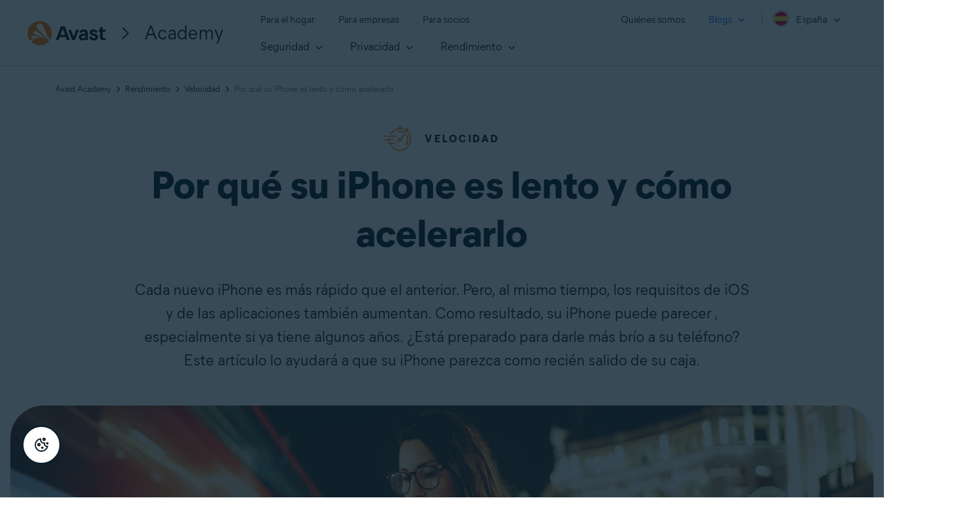

--- FILE ---
content_type: text/html; charset=UTF-8
request_url: https://www.avast.com/es-es/c-how-to-speed-up-iphone
body_size: 187283
content:
<!--AB Testing variants--><!doctype html><html lang="es"><head>
        
    
        
    

    

    
<meta charset="UTF-8">



        <script src="https://nexus.ensighten.com/symantec/avast_web/Bootstrap.js" data-script-info="CHEQ Cookie Consent -- Brand: Avast -- Script Type: PRODUCTION"></script>

<script>fetch("https://www.avast.com/client-info.js?fetch=true").then(r=>r.text()).then(r=>{try{let t=JSON.parse(r);window.sdl=window.sdl||[],window.sdl.push(t)}catch(e){console.error("parse error:",e)}}).catch(r=>console.error("fetch error:",r));</script>


<script>
    window.sdl = window.sdl || [];
    window.sdl.push({
        'visibilityTracking': true
    });
</script>
<!-- Google Tag Manager -->
<script>(function(w,d,s,l,i){w[l]=w[l]||[];w[l].push({'gtm.start':
        new Date().getTime(),event:'gtm.js'});var f=d.getElementsByTagName(s)[0],
    j=d.createElement(s),dl=l!='dataLayer'?'&l='+l:'';j.async=true;j.src=
    'https://www.googletagmanager.com/gtm.js?id='+i+dl;f.parentNode.insertBefore(j,f);
})(window,document,'script','sdl','GTM-WPC6R3K');</script>
<!-- End Google Tag Manager -->





<!--head-->

        
    

    

    


<!-- meta title -->

    
        <title>Por qué su iPhone es lento y cómo acelerarlo</title>
    



<!-- other meta -->
<meta name="viewport" content="width=device-width, initial-scale=1">
<meta http-equiv="X-UA-Compatible" content="IE=edge">
<meta name="description" content="¿Su iPhone es lento y tiene retardos?&nbsp;Conozca aquí el porqué y qué puede hacer para acelerarlo, ya tenga un iPhone 10, 8, 7 o anterior.">
<meta property="og:site_name" content="Por qué su iPhone es lento y cómo acelerarlo">

    

<link rel="icon" href="https://static3.avast.com/10001979/web/i/favicon.ico?v=2" type="image/x-icon">
<link rel="apple-touch-icon" href="https://static3.avast.com/10001979/web/i/apple-touch-icon.png?v=2">
<meta name="msapplication-TileImage" content="https://static3.avast.com/10001979/web/i/apple-touch-icon.png?v=2">
<meta name="google-site-verification" content="HC-BQFzo6kzQvIaSeSqThgPgILFxvWov4MciSVYc9v0">



<!-- CSS -->


    

<link rel="stylesheet" href="https://www.avast.com/hubfs/Avast/Academy/assets/css/navigation-oo-19798.css?dsf" type="text/css">

<link rel="preconnect" href="https://www.avast.com/hubfs/Avast/Academy/assets/o/f/400/MierB03-SubsetEng-Regular.woff2" crossorigin>
<link rel="preconnect" href="https://cdn2.hubspot.net/hubfs/4650993/Avast/Academy/assets//o/f/700/MierB03-SubsetEng-Bold.woff2" crossorigin>
<link rel="preconnect" href="https://cdn2.hubspot.net/hubfs/4650993/Avast/Academy/assets//o/f/800/MierB03-SubsetEng-Bold.woff2" crossorigin>

<link rel="stylesheet" href="https://www.avast.com/hubfs/Avast/Academy/assets/css/redesign.min.css?cb=1768582037986" type="text/css">


<!--AB testing-->


<link rel="stylesheet" href="https://cdn2.hubspot.net/hs/hsstatic/content_shared_assets/static-1.4092/css/public_common.css" type="text/css">
<!-- end CSS -->



<style id="font-subset" data-font-subset="latin">
@font-face {font-family:"Mier B";src:url('https://www.avast.com/hubfs/Avast/Academy/assets/o/f/400/MierB03-SubsetLatinA-Regular.woff2') format('woff2'), url('https://www.avast.com/hubfs/Avast/Academy/assets/o/f/400/MierB03-SubsetLatinA-Regular.woff') format('woff');font-style:normal;font-weight:400;font-display:swap;}
@font-face {font-family:"Mier B";src:url('https://www.avast.com/hubfs/Avast/Academy/assets/o/f/700/MierB03-SubsetLatinA-Bold.woff2') format('woff2'), url('https://www.avast.com/hubfs/Avast/Academy/assets/o/f/700/MierB03-SubsetLatinA-Bold.woff') format('woff');font-style:normal;font-weight:700;font-display:swap;}
@font-face {font-family:"Mier B";src:url('https://www.avast.com/hubfs/Avast/Academy/assets/o/f/800/MierB03-SubsetLatinA-ExtraBold.woff2') format('woff2'), url('https://www.avast.com/hubfs/Avast/Academy/assets/o/f/800/MierB03-SubsetLatinA-ExtraBold.woff') format('woff');font-style:normal;font-weight:800;font-display:swap;}
</style>







    


<!-- TrustBox script -->
<script type="text/javascript" src="//widget.trustpilot.com/bootstrap/v5/tp.widget.bootstrap.min.js" async></script>
<!-- End TrustBox script -->

<script>
window.dataLayer = window.dataLayer || [];
dataLayer.push({
    'contentLocale': 'es-es',
    'articleHub': 'speed',
    
    'pageName': 'es-es | /es-es/c-how-to-speed-up-iphone',
    'pageUrl': '/es-es/c-how-to-speed-up-iphone',
    
    'pageId': '28552989438',
    'articleCategory': 'performance',
    'articleAuthor': 'Sandro Villinger',
    'articlePublishDate': 'septiembre 9, 2019',
    'pageGroup': 'Academy page',
    'contentGroup': 'Consumer'
});
</script>


<!-- Google Tag Manager -->
<script>
    (function (w, d, s, l, i) {
        w[l] = w[l] || [];
        w[l].push({
            'gtm.start':
                new Date().getTime(), event: 'gtm.js'
        });
        var f = d.getElementsByTagName(s)[0],
            j = d.createElement(s), dl = l != 'dataLayer' ? '&l=' + l : '';
        j.async = true;
        j.src =
            'https://www.googletagmanager.com/gtm.js?id=' + i + dl;
        f.parentNode.insertBefore(j, f);
    })(window, document, 'script', 'dataLayer', 'GTM-PZ48F8');
</script>
<!-- End Google Tag Manager -->
<script src="https://www.avast.com/hubfs/Avast/Academy/assets/js/sdl.min.js" data-ot-ignore defer></script>
<link rel="preconnect" href="https://cdnjs.cloudflare.com" crossorigin>
<script src="https://cdnjs.cloudflare.com/ajax/libs/jquery/1.9.1/jquery.min.js" data-ot-ignore type="text/javascript"></script>

        
    

    

    

<script type="application/ld+json">
    {
        "@context": "https://schema.org",
        "@type": "Article",
        "headline": "Por qué su iPhone es lento y cómo acelerarlo",
        "image": "https://cdn2.hubspot.net/hubfs/4650993/Why_Your_iPhone_is_Slow_and_How_to_Speed_It_Up-Thumb.png",
        "datePublished": "2019-09-09 04:15:00",
        "dateModified": "2021-05-19 12:20:43",
        "author": [{
            "@type": "Person",
            "name": "Sandro Villinger",
            "jobTitle": "Director de Marketing y Estrategia Global de Productos",
            "url": "https://www.avast.com/es-es/c-author-sandro-villinger",
            "sameAs": ["https://blog.avast.com/author/sandro-villinger"
            ]

        }],
        "publisher": {
            "@type": "Organization",
            "name": "Avast",
            "logo": {
                "@type": "ImageObject",
                "url": "https://static3.avast.com/web/i/logo-avast-224x224px.png?v1",
                "width": 220,
                "height": 70
            }
        },
        "url": "https://www.avast.com/es-es/c-how-to-speed-up-iphone",
        "description": "¿Su iPhone es lento y tiene retardos?&nbsp;Conozca aquí el porqué y qué puede hacer para acelerarlo, ya tenga un iPhone 10, 8, 7 o anterior.",
        "mainEntityOfPage": "https://www.avast.com/es-es/c-how-to-speed-up-iphone"
    }
</script>
    

    

        



    






    
    

    
    
        <meta name="viewport" content="width=device-width, initial-scale=1">
    


    
    

    
    
        <meta property="og:description" content="¿Su iPhone es lento y tiene retardos?&amp;nbsp;Conozca aquí el porqué y qué puede hacer para acelerarlo, ya tenga un iPhone 10, 8, 7 o anterior.">
    


    
    

    
    
        <meta property="og:title" content="Por qué su iPhone es lento y cómo acelerarlo">
    


    
    

    
    
        <meta name="twitter:description" content="¿Su iPhone es lento y tiene retardos?&amp;nbsp;Conozca aquí el porqué y qué puede hacer para acelerarlo, ya tenga un iPhone 10, 8, 7 o anterior.">
    


    
    

    
    
        <meta name="twitter:title" content="Por qué su iPhone es lento y cómo acelerarlo">
    


    
    

    
    
        
    


    
    

    
    
        
    


    
    

    
    
        <style>
a.cta_button{-moz-box-sizing:content-box !important;-webkit-box-sizing:content-box !important;box-sizing:content-box !important;vertical-align:middle}.hs-breadcrumb-menu{list-style-type:none;margin:0px 0px 0px 0px;padding:0px 0px 0px 0px}.hs-breadcrumb-menu-item{float:left;padding:10px 0px 10px 10px}.hs-breadcrumb-menu-divider:before{content:'›';padding-left:10px}.hs-featured-image-link{border:0}.hs-featured-image{float:right;margin:0 0 20px 20px;max-width:50%}@media (max-width: 568px){.hs-featured-image{float:none;margin:0;width:100%;max-width:100%}}.hs-screen-reader-text{clip:rect(1px, 1px, 1px, 1px);height:1px;overflow:hidden;position:absolute !important;width:1px}
</style>

    


    
    

    
    
        
    


    
    

    
    
        
    


    
    

    
    
        <meta property="og:image" content="https://www.avast.com/hubfs/Why_Your_iPhone_is_Slow_and_How_to_Speed_It_Up-Thumb.png">
    


    
    

    
    
        <meta property="og:image:width" content="700">
    


    
    

    
    
        <meta property="og:image:height" content="394">
    


    
    

    
    
        
    


    
    

    
    
        <meta name="twitter:image" content="https://www.avast.com/hubfs/Why_Your_iPhone_is_Slow_and_How_to_Speed_It_Up-Thumb.png">
    


    
    

    
    
        
    


    
    

    
    
        <meta property="og:url" content="https://www.avast.com/es-es/c-how-to-speed-up-iphone">
    


    
    

    
    
        <meta name="twitter:card" content="summary_large_image">
    


    
    

    
    
      
            <link rel="canonical" href="https://www.avast.com/es-es/c-how-to-speed-up-iphone">
      
    


    
    

    
    
        
            
        
    


    
    

    
    
    


    
    

    
    
        <meta name="twitter:domain" content="www.avast.com">
    


    
    

    
    
        <script src="//platform.linkedin.com/in.js" type="text/javascript">
    


    
    

    
    
        lang: es_ES
    


    
    

    
    
        </script>
    


    
    

    
    
        <meta http-equiv="content-language" content="es-es">
    


    
    

    
    
        
    


    
    

    
    
        
    


    
    

    
    
        
    


    
    

    
    
        
    


    
    

    
    
        
    




<!-- meta paginator -->


    
 

        
        

        
        

  

<!-- meta robots -->


    


<meta name="robots" content="index, follow, max-image-preview:large, max-snippet:-1, max-video-preview:-1">

    
    <meta name="generator" content="HubSpot">
<script>(window.BOOMR_mq=window.BOOMR_mq||[]).push(["addVar",{"rua.upush":"false","rua.cpush":"false","rua.upre":"false","rua.cpre":"false","rua.uprl":"false","rua.cprl":"false","rua.cprf":"false","rua.trans":"SJ-c925c8bf-73aa-4c6d-86d6-ccfa61b68dea","rua.cook":"false","rua.ims":"false","rua.ufprl":"false","rua.cfprl":"false","rua.isuxp":"false","rua.texp":"norulematch","rua.ceh":"false","rua.ueh":"false","rua.ieh.st":"0"}]);</script>
                              <script>!function(e){var n="https://s.go-mpulse.net/boomerang/";if("False"=="True")e.BOOMR_config=e.BOOMR_config||{},e.BOOMR_config.PageParams=e.BOOMR_config.PageParams||{},e.BOOMR_config.PageParams.pci=!0,n="https://s2.go-mpulse.net/boomerang/";if(window.BOOMR_API_key="9K3EU-JY7U6-TD3RC-2KCEC-AH4A8",function(){function e(){if(!o){var e=document.createElement("script");e.id="boomr-scr-as",e.src=window.BOOMR.url,e.async=!0,i.parentNode.appendChild(e),o=!0}}function t(e){o=!0;var n,t,a,r,d=document,O=window;if(window.BOOMR.snippetMethod=e?"if":"i",t=function(e,n){var t=d.createElement("script");t.id=n||"boomr-if-as",t.src=window.BOOMR.url,BOOMR_lstart=(new Date).getTime(),e=e||d.body,e.appendChild(t)},!window.addEventListener&&window.attachEvent&&navigator.userAgent.match(/MSIE [67]\./))return window.BOOMR.snippetMethod="s",void t(i.parentNode,"boomr-async");a=document.createElement("IFRAME"),a.src="about:blank",a.title="",a.role="presentation",a.loading="eager",r=(a.frameElement||a).style,r.width=0,r.height=0,r.border=0,r.display="none",i.parentNode.appendChild(a);try{O=a.contentWindow,d=O.document.open()}catch(_){n=document.domain,a.src="javascript:var d=document.open();d.domain='"+n+"';void(0);",O=a.contentWindow,d=O.document.open()}if(n)d._boomrl=function(){this.domain=n,t()},d.write("<bo"+"dy onload='document._boomrl();'>");else if(O._boomrl=function(){t()},O.addEventListener)O.addEventListener("load",O._boomrl,!1);else if(O.attachEvent)O.attachEvent("onload",O._boomrl);d.close()}function a(e){window.BOOMR_onload=e&&e.timeStamp||(new Date).getTime()}if(!window.BOOMR||!window.BOOMR.version&&!window.BOOMR.snippetExecuted){window.BOOMR=window.BOOMR||{},window.BOOMR.snippetStart=(new Date).getTime(),window.BOOMR.snippetExecuted=!0,window.BOOMR.snippetVersion=12,window.BOOMR.url=n+"9K3EU-JY7U6-TD3RC-2KCEC-AH4A8";var i=document.currentScript||document.getElementsByTagName("script")[0],o=!1,r=document.createElement("link");if(r.relList&&"function"==typeof r.relList.supports&&r.relList.supports("preload")&&"as"in r)window.BOOMR.snippetMethod="p",r.href=window.BOOMR.url,r.rel="preload",r.as="script",r.addEventListener("load",e),r.addEventListener("error",function(){t(!0)}),setTimeout(function(){if(!o)t(!0)},3e3),BOOMR_lstart=(new Date).getTime(),i.parentNode.appendChild(r);else t(!1);if(window.addEventListener)window.addEventListener("load",a,!1);else if(window.attachEvent)window.attachEvent("onload",a)}}(),"".length>0)if(e&&"performance"in e&&e.performance&&"function"==typeof e.performance.setResourceTimingBufferSize)e.performance.setResourceTimingBufferSize();!function(){if(BOOMR=e.BOOMR||{},BOOMR.plugins=BOOMR.plugins||{},!BOOMR.plugins.AK){var n="false"=="true"?1:0,t="",a="ck7ztzixbzoxk2lnc5da-f-d11574a8c-clientnsv4-s.akamaihd.net",i="false"=="true"?2:1,o={"ak.v":"39","ak.cp":"1436117","ak.ai":parseInt("208113",10),"ak.ol":"0","ak.cr":9,"ak.ipv":4,"ak.proto":"h2","ak.rid":"78758b0f","ak.r":51663,"ak.a2":n,"ak.m":"dsca","ak.n":"essl","ak.bpcip":"18.191.153.0","ak.cport":44078,"ak.gh":"23.57.66.165","ak.quicv":"","ak.tlsv":"tls1.3","ak.0rtt":"","ak.0rtt.ed":"","ak.csrc":"-","ak.acc":"","ak.t":"1768757062","ak.ak":"hOBiQwZUYzCg5VSAfCLimQ==rMR09f8Igxujzeci6/QxeZ2XKeUI/S6cfCUv9Oaeh5g4SrEpKeHyZuurigAdlm89i/QgM0z1Wj/tWSVIA3cxlxu3ReENc4Iqec24gjRFLKHEjMNHTww6tofoOXmijC4jNgbu8lEDGHyIMAnp9dKKzXyBUysXxPhukKbW6w30XaWjrEn+FjnpiivQmuhl9cumJW4p8zsiClVPiazx9AERPjgTjIF2eKN1up9IltvKQaDFJOxVb7UQ/HThMwQbLQvCikcyZFJUMUcLIjoOq66wDlyaVbqrPXdVg1YzfsIpmmTs/9rGDxaU1bhT99vrd41KjrFCXOWJqNwCni+t7UzCaj/77KkSOWuBJVkB5WLSBvjttnor2Uur3H7BU1MBzrcuM6b3szzmbalWo0JBWcKcaKtimytBxIDIfEWRRGaFyk4=","ak.pv":"1069","ak.dpoabenc":"","ak.tf":i};if(""!==t)o["ak.ruds"]=t;var r={i:!1,av:function(n){var t="http.initiator";if(n&&(!n[t]||"spa_hard"===n[t]))o["ak.feo"]=void 0!==e.aFeoApplied?1:0,BOOMR.addVar(o)},rv:function(){var e=["ak.bpcip","ak.cport","ak.cr","ak.csrc","ak.gh","ak.ipv","ak.m","ak.n","ak.ol","ak.proto","ak.quicv","ak.tlsv","ak.0rtt","ak.0rtt.ed","ak.r","ak.acc","ak.t","ak.tf"];BOOMR.removeVar(e)}};BOOMR.plugins.AK={akVars:o,akDNSPreFetchDomain:a,init:function(){if(!r.i){var e=BOOMR.subscribe;e("before_beacon",r.av,null,null),e("onbeacon",r.rv,null,null),r.i=!0}return this},is_complete:function(){return!0}}}}()}(window);</script></head>
    <body class="bg-light es-es" data-langprefix="/es-es" data-homepage="/es-es/c-academy" data-page-url="es-es | /es-es/c-how-to-speed-up-iphone">
        <div class="hide" id="sdl-id">28552989438</div>
        
    
        
    

    

    <!-- Avast URL locale -->


<!-- Include SVGs -->


    
        
    

    

    <svg class="svg-library" xmlns="http://www.w3.org/2000/svg" style="display: none;">


  <!-- BASIC -->
  <symbol id="icon-svg-logo-ameba" width="38" height="38" viewbox="0 0 38 38">
      <title>Logo Ameba</title>
      <path fill="#ff7800" d="M32.699 23.502c-3.09-2.255-3.825-6.994-1.47-10.06.685-.886 1.52-1.494 2.458-2.128.987-.659 1.874-1.596 2.355-2.584.937-1.977.71-4.485-.734-6.36C33.94.596 31.762-.342 29.406.115c-1.114.202-2.051.658-3.014 1.52-.962.861-1.216 1.774-2.33 2.863-1.748 1.723-3.85 2.56-6.358 2.407-1.215-.076-2.254-.38-3.47-1.064-1.317-.735-1.848-1.647-2.862-1.875-1.063-.253-2.228.05-2.938.861-.962 1.115-.835 2.129-.405 3.446.405 1.242.735 2.458.81 3.776a11.016 11.016 0 0 1-.455 3.851c-.684 2.28-2.33 4.41-3.926 5.828-1.317 1.166-2.23 1.343-3.09 2.154A4.135 4.135 0 0 0 0 26.948c0 2.128 1.52 3.902 3.52 4.257 1.571.304 3.065-.431 3.547-.583 3.267-1.039 7.37-.912 10.334-.05 2.456.709 4.559 1.976 6.534 3.572.963.76 1.672 1.799 2.685 2.508 2.584 1.825 7.016 2.205 9.853-1.47 1.925-2.432 2.38-6.714-.71-9.602-1.24-1.166-2.051-1.343-3.064-2.078z" /><g><path fill="#fff" d="M18.66 22.066c-1.972 0-3.396-1.847-3.396-3.821 0-2.103 1.449-3.82 3.397-3.82 2.073 0 3.396 1.923 3.396 3.82 0 2-1.398 3.82-3.396 3.82m4.695-10.102c-.95 0-1.299.77-1.299 1.333v1.026c-.974-1.359-2.297-2.23-4.096-2.23-1.473 0-2.722.615-3.746 1.82s-1.548 2.692-1.548 4.384c0 1.718.524 3.18 1.548 4.385 1.049 1.23 2.298 1.82 3.746 1.82 1.923 0 3.272-1.076 4.096-2.256v1.103c0 .487.4 1.282 1.299 1.282.899 0 1.274-.795 1.274-1.334V13.271c0-.846-.725-1.308-1.274-1.308" /></g>
    </symbol>
  
  <!-- Category Icons -->
    <symbol id="icon-svg-security" viewbox="0 0 42 47">
      <title>Icon Security</title>
        <g id="Icons/45/01-Security/01_Security" stroke="none" stroke-width="1" fill="none" fill-rule="evenodd" stroke-linecap="round" stroke-linejoin="round">
            <path d="M17.55,21.65625 L21.375,25.7625 C21.65625,25.93125 21.9285,25.93125 22.190625,25.7625 L29.109375,18.590625 M7.875,19.996875 C7.875,22.3216875 8.15625,24.496875 8.71875,26.5213125 C10.3314375,31.528125 14.616,35.924625 21.571875,39.7125 C21.853125,39.862125 22.20975,39.9375 22.640625,39.9375 C22.978125,39.9375 23.2875,39.862125 23.56875,39.7125 C30.54375,35.924625 34.875,31.528125 36.5625,26.5213125 C37.125,24.496875 37.40625,22.3216875 37.40625,19.996875 L37.40625,13.359375 C37.40625,12.44025 37.125,11.6623125 36.5625,11.025 C36.05625,10.330875 35.2783125,9.8060625 34.228125,9.45 L24.75,6.6931875 C23.68125,6.35625 22.978125,6.1875 22.640625,6.1875 C22.20975,6.1875 21.4689375,6.35625 20.41875,6.6931875 L11.025,9.45 C9.975375,9.8060625 9.16875,10.330875 8.60625,11.025 C8.1185625,11.6623125 7.875,12.44025 7.875,13.359375 L7.875,19.996875 Z" id="Icons/Security/Category" stroke="#FF7800" stroke-width="1.5"></path>
        </g>
    </symbol>
  
    <symbol id="icon-svg-security-white" viewbox="0 0 80 80">
      <title>Icon Security White</title>
        <path fill="none" fill-rule="evenodd" stroke="#FFF" stroke-linecap="round" stroke-linejoin="round" stroke-width="1.5" d="M30.864 37.458l6.865 7.422c.504.305.993.305 1.463 0L51.61 31.917M13.5 34.46c0 4.202.505 8.133 1.514 11.792 2.895 9.05 10.584 16.996 23.068 23.842.505.27 1.145.407 1.918.407.606 0 1.161-.136 1.666-.407 12.518-6.846 20.291-14.792 23.32-23.842 1.01-3.658 1.514-7.59 1.514-11.792V22.462c0-1.66-.505-3.067-1.514-4.219-.909-1.254-2.305-2.203-4.19-2.846l-17.01-4.983C41.868 9.805 40.606 9.5 40 9.5c-.773 0-2.103.305-3.988.914l-16.859 4.983c-1.883.643-3.331 1.592-4.34 2.846-.876 1.152-1.313 2.558-1.313 4.22v11.996z" />
    </symbol>
  
    <symbol id="icon-svg-privacy" viewbox="0 0 45 45">
      <title>Icon Privacy</title>
      <g id="Icons/45/02-Privacy/02_Privacy" stroke="none" stroke-width="1" fill="none" fill-rule="evenodd" stroke-linecap="round" stroke-linejoin="round">
        <path d="M29.953125,33.9744375 L31.303125,35.3244375 L32.034375,36.0275625 L35.775,32.2869375 M22.5,29.953125 L22.5,24.954834 M29.784375,17.578125 L14.175,17.578125 L29.784375,17.578125 Z M24.171875,37.6875 L12.54375,37.6875 C9.4314375,37.6875 7.875,36.07425 7.875,32.8494375 L7.875,22.2463125 C7.875,19.134 9.4314375,17.578125 12.54375,17.578125 L14.175,17.578125 L14.175,12.4588125 C14.2498125,10.4338125 15.02775,8.7091875 16.509375,7.2838125 C18.028125,5.80275 19.8376875,5.0625 21.9375,5.0625 C24.1126875,5.0625 25.9779375,5.80275 27.534375,7.2838125 C28.9591875,8.7091875 29.709,10.4338125 29.784375,12.4588125 L29.784375,17.578125 L31.415625,17.578125 C34.5279375,17.578125 36.084375,19.134 36.084375,22.2463125 L36.084375,25.0431875 M37.575,29.0244375 C38.9064375,30.375 39.571875,31.959 39.571875,33.7775625 C39.571875,35.652375 38.9064375,37.2459375 37.575,38.5588125 C36.2435625,39.9088125 34.6595625,40.5838125 32.821875,40.5838125 C30.9470625,40.5838125 29.3439375,39.9088125 28.0125,38.5588125 C27.73125,38.2775625 27.4876875,37.9873125 27.28125,37.6875 C26.775,36.9748125 26.4279375,36.1873125 26.240625,35.3244375 C26.128125,34.8181875 26.071875,34.3029375 26.071875,33.7775625 C26.071875,31.959 26.71875,30.375 28.0125,29.0244375 C29.287125,27.768375 30.796875,27.1209375 32.540625,27.0838125 L32.821875,27.0838125 C34.0216875,27.0838125 35.1095625,27.3555 36.084375,27.8994375 C36.6091875,28.19925 37.1064375,28.5744375 37.575,29.0244375 Z" id="Icons/Privacy/Category" stroke="#FF7800" stroke-width="1.5"></path>
      </g>  </symbol>
  
    <symbol id="icon-svg-performance" viewbox="0 0 45 45">
      <title>Icon Performance</title>
      <g id="Icons/45/03-Performance/03_Performance" stroke="none" stroke-width="1" fill="none" fill-rule="evenodd" stroke-linecap="round" stroke-linejoin="round">
        <path d="M33.890625,14.259375 L22.640625,22.359375 M27.2244375,6.24375 C29.1931875,6.730875 31.0213125,7.65 32.7088125,9 M39.375,22.5 C39.375,27.131625 37.715625,31.09725 34.3963125,34.396875 C31.0966875,37.715625 27.1310625,39.375 22.5,39.375 C17.775,39.375 13.7626875,37.715625 10.4625,34.396875 C7.237125,31.09725 5.625,27.131625 5.625,22.5 C5.625,17.775 7.237125,13.762125 10.4625,10.4625 C13.7626875,7.2376875 17.775,5.625 22.5,5.625 M36.0838125,12.375 C37.3595625,13.9876875 38.278125,15.8158125 38.840625,17.859375 M20.2501125,24.6378375 C20.8683,25.256025 21.609675,25.5659625 22.4719875,25.5654015 C23.3157375,25.5659625 24.028425,25.256025 24.6094875,24.6378375 C25.2468,24.0562125 25.5657375,23.334525 25.5657375,22.47165 C25.5657375,21.6284625 25.2468,20.89665 24.6094875,20.2784625 C24.028425,19.678275 23.3157375,19.3784625 22.4719875,19.3779 C21.609675,19.3784625 20.8683,19.678275 20.2501125,20.2784625 C19.66905,20.89665 19.3782375,21.6284625 19.3782375,22.47165 C19.3782375,23.334525 19.66905,24.0562125 20.2501125,24.6378375 Z M10,20 C10.5,17.5 12.2197668,15.6650299 13.9460671,13.9466012 C15.9736265,11.9823538 18.4288408,11.0004603 21.3112348,11 C24.1465868,11.0004603 26.5699645,11.9823538 28.5813681,13.9466012 C28.7250836,14.0853657 28.8645872,14.2282106 29,14.3750185 M10,20 C10.2189918,17.1458575 12.3838218,14.6111267 14.3997655,12.5111628 C16.6975381,10.1702273 19.4722157,9 22.7233294,9 C25.9589683,9 28.7181712,10.1702273 31,12.5111628 M34.6637523,17.1329779 C35.1475784,18.3405416 35.3894157,19.629549 35.3894157,21 L31.6011345,21 C31.6011345,20.3144167 31.5305799,19.6520695 31.3894157,19.0129585" id="Icons/Performance/Category" stroke="#FF7800" stroke-width="1.5"></path>
      </g>
   </symbol>
  
        <!--24px-->
  
    <symbol id="icon-svg-privacy-24" viewbox="0 0 24 24">
      <title>Icon Privacy</title>
      <g id="Icons/24/02-Privacy/02_Privacy" stroke="none" stroke-width="1" fill="none" fill-rule="evenodd">
        <path d="M12.65,15.85 C12.65,16.85 11.15,16.85 11.15,15.85 L11.15,14.3 C11.15,13.3 12.65,13.3 12.65,14.3 L12.65,15.85 Z M7.35012121,9.4 L7.35040804,7.62526347 C7.38989147,6.42879605 7.85720344,5.39303287 8.71966991,4.56966991 C9.59321278,3.69612705 10.6679319,3.25 11.9,3.25 C13.1592736,3.25 14.2610808,3.69090322 15.1803301,4.56966991 C16.015503,5.40484287 16.4603404,6.43582244 16.5,7.65 L16.5,9.4 L16.55,9.4 C18.4972136,9.4 19.6,10.5027864 19.6,12.45 L19.6,17.65 C19.6,19.6274289 18.5010771,20.75 16.55,20.75 L7.3,20.75 C5.34892294,20.75 4.25,19.6274289 4.25,17.65 L4.25,12.45 C4.25,10.5027864 5.35278644,9.4 7.3,9.4 L7.35012121,9.4 Z M15.0001236,9.4 L15.000408,7.67473653 C14.9736803,6.86480495 14.6849367,6.19559686 14.1318238,5.64221163 C13.504109,5.04232248 12.7736017,4.75 11.9,4.75 C11.0661703,4.75 10.3728598,5.03780038 9.76797999,5.64239905 C9.17591804,6.2078061 8.87606908,6.87239962 8.85,7.65 L8.85,9.4 L15.0001236,9.4 Z M5.75,17.65 C5.75,18.8060657 6.18458233,19.25 7.3,19.25 L16.55,19.25 C17.6654177,19.25 18.1,18.8060657 18.1,17.65 L18.1,12.45 C18.1,11.3312136 17.6687864,10.9 16.55,10.9 L7.3,10.9 C6.18121356,10.9 5.75,11.3312136 5.75,12.45 L5.75,17.65 Z" id="Outline-Copy" fill="#FF7800" fill-rule="nonzero"></path>
      </g>
    </symbol>
  
    <symbol id="icon-svg-security-24" viewbox="0 0 24 24">
      <title>Icon Security</title>
      <g id="Icons/24/01-Security/01_Security" stroke="none" stroke-width="1" fill="none" fill-rule="evenodd">
        <path d="M12,3.25 C12.2765644,3.25 12.6608868,3.3460085 13.2081547,3.52946436 L17.7375976,4.83862993 C18.3812845,5.05362134 18.8821775,5.39506171 19.1602478,5.80137948 C19.5519744,6.24152175 19.75,6.78655655 19.75,7.4 L19.75,10.55 C19.75,11.7167513 19.6081488,12.8166968 19.3105157,13.8901405 C18.442308,16.45895 16.2611047,18.6755314 12.7874232,20.5698101 C12.5465086,20.6911731 12.2811242,20.75 12,20.75 C11.6897311,20.75 11.4092432,20.6940706 11.1408609,20.5584217 C7.68667221,18.6743188 5.520495,16.4548727 4.67705182,13.8496144 C4.39185119,12.8166968 4.25,11.7167513 4.25,10.55 L4.25,7.4 C4.25,6.80606644 4.41855516,6.27657945 4.76486304,5.83083613 C5.12763189,5.37839408 5.63263617,5.04897185 6.28968941,4.83009066 L10.7124024,3.53862993 C11.2842616,3.34762894 11.6947136,3.25 12,3.25 Z M12,4.75 C11.9042353,4.75 11.6131381,4.81923956 11.1603106,4.96990934 L6.7375976,6.26137007 C6.36787614,6.38485704 6.10664225,6.55526401 5.94233297,6.76004527 C5.81515606,6.92379237 5.75,7.1284689 5.75,7.4 L5.75,10.55 C5.75,11.5849373 5.87455741,12.550783 6.11347686,13.4188058 C6.81350798,15.5791365 8.71334062,17.5256882 11.8374232,19.2301899 C11.8557716,19.2394331 11.9087651,19.25 12,19.25 C12.0540037,19.25 12.0883777,19.2423804 12.0908609,19.2415783 C15.2394264,17.524179 17.1578207,15.5746692 17.8770518,13.4503856 C18.1254426,12.550783 18.25,11.5849373 18.25,10.55 L18.25,7.4 C18.25,7.14650536 18.1814496,6.95783111 17.9854894,6.7299729 C17.8520505,6.53926411 17.6192057,6.38054238 17.2918453,6.27053564 L12.7624024,4.96137007 C12.341341,4.82073556 12.0581863,4.75 12,4.75 Z" id="Fill" fill="#FF7800"></path>
      </g>
    </symbol>
  
    <symbol id="icon-svg-performance-24" viewbox="0 0 24 24">
      <title>Icon Performance</title>
      <g id="Icons/24/03-Performance/03_Performance" stroke="none" stroke-width="1" fill="none" fill-rule="evenodd">
        <path d="M17.8592737,7.66210659 C17.6040593,7.33585749 17.6616443,6.86448817 17.9878934,6.60927375 C18.3141425,6.35405933 18.7855118,6.41164431 19.0407263,6.73789341 C19.7016338,7.58275359 20.1795403,8.53884229 20.4728951,9.60019358 C20.5832452,9.99943754 20.3490504,10.4125451 19.9498064,10.5228951 C19.5505625,10.6332452 19.1374549,10.3990504 19.0271049,9.99980642 C18.7859959,9.1274797 18.3973275,8.34991869 17.8592737,7.66210659 Z M14.0684649,5.02769844 C13.6665682,4.9274394 13.4220425,4.5203617 13.5223016,4.11846495 C13.6225606,3.7165682 14.0296383,3.47204252 14.4315351,3.57230156 C15.4692754,3.8311811 16.4318161,4.31272915 17.3153765,5.01184639 C17.6402048,5.26886676 17.695174,5.74054827 17.4381536,6.06537655 C17.1811332,6.39020482 16.7094517,6.44517398 16.3846235,6.18815361 C15.6656058,5.61923088 14.8957339,5.23407282 14.0684649,5.02769844 Z M19.25,12 C19.25,11.5857864 19.5857864,11.25 20,11.25 C20.4142136,11.25 20.75,11.5857864 20.75,12 C20.75,14.3998801 19.8872899,16.4744596 18.1803301,18.1803301 C16.4730768,19.8875834 14.3994782,20.75 12,20.75 C9.56783515,20.75 7.47605454,19.8878044 5.76405303,18.1746531 C4.09365555,16.4682979 3.25,14.3958816 3.25,12 C3.25,9.57221993 4.0928704,7.48359422 5.77534693,5.76405303 C7.48221542,4.09315304 9.5718164,3.25 12,3.25 C12.4142136,3.25 12.75,3.58578644 12.75,4 C12.75,4.41421356 12.4142136,4.75 12,4.75 C9.96205318,4.75 8.24969313,5.44093649 6.83611437,6.82448202 C5.44070406,8.25084075 4.75,9.96239957 4.75,12 C4.75,14.0040043 5.44026492,15.6996208 6.83049933,17.1198392 C8.25499528,18.5452448 9.96480832,19.25 12,19.25 C14.0008729,19.25 15.6931732,18.5461666 17.1198392,17.1195007 C18.5459265,15.6943234 19.25,14.0012211 19.25,12 Z M14.1592948,11.3703227 C14.2192451,11.5708349 14.2498,11.7814782 14.2498,12.0004 C14.2498,12.6026965 14.0185273,13.1423329 13.5801301,13.5807301 C13.1414976,14.0193626 12.6027954,14.2504 11.9998,14.2504 C11.3571582,14.2504 10.8020432,14.0124936 10.4185853,13.579844 C9.98132175,13.141118 9.7498,12.6017995 9.7498,12.0004 C9.7498,11.3990005 9.98132175,10.859682 10.3895522,10.4517795 C10.8020432,9.98830643 11.3571582,9.7504 11.9998,9.7504 C12.4691569,9.7504 12.8995606,9.89037833 13.2741392,10.1592798 L15.6619671,8.44120846 C15.9981933,8.19928954 16.4668726,8.27574077 16.7087915,8.61196706 C16.9507105,8.94819335 16.8742592,9.41687263 16.5380329,9.65879154 L14.1592948,11.3703227 Z" id="Fill" fill="#FF7800"></path>
      </g>
    </symbol>

    <!-- 16px -->
  
    <symbol id="icon-svg-plus" viewbox="0 0 16 16">
      <g fill="none" fill-rule="evenodd" stroke-linecap="round" stroke-linejoin="round" stroke-width="2">
        <path d="M2 7.5h11M7.5 2v11" transform="translate(-180 -332) translate(171 322) translate(9 10)" />
      </g>
    </symbol>
  
    <!-- HUB ICONS -->
    <symbol id="icon-svg-iot" viewbox="0 0 45 45">
      <g id="Icons/45/01-Security/IoT" stroke="none" stroke-width="1" fill="none" fill-rule="evenodd" stroke-linecap="round" stroke-linejoin="round">
        <path d="M8.07193125,24.063812 L8.07193125,38.166937 L15.6094313,38.166937 L15.6094313,31.895062 L14.1750563,30.488812 M13.3875563,30.826312 C13.6873688,30.826312 13.9500563,30.713812 14.1750563,30.488812 C14.4000563,30.300937 14.5125563,30.038812 14.5125563,29.701312 C14.5125563,29.4014995 14.4000563,29.138812 14.1750563,28.913812 C13.9500563,28.688812 13.6873688,28.576312 13.3875563,28.576312 C13.0686188,28.576312 12.7969313,28.688812 12.5719313,28.913812 C12.3654938,29.1202495 12.2625563,29.3823745 12.2625563,29.701312 C12.2625563,30.038812 12.3654938,30.300937 12.5719313,30.488812 C12.7969313,30.713812 13.0686188,30.826312 13.3875563,30.826312 Z M22.3594313,32.541937 L25.7344313,32.541937 L25.7344313,25.904437 L27.1688063,24.498187 C26.9438063,24.3108745 26.8313063,24.048187 26.8313063,23.710687 C26.8313063,23.410312 26.9438063,23.148187 27.1688063,22.923187 C27.3938063,22.698187 27.6559313,22.585687 27.9563063,22.585687 C28.2752438,22.585687 28.5469313,22.698187 28.7719313,22.923187 C28.9783688,23.129062 29.0813063,23.3917495 29.0813063,23.710687 C29.0813063,24.048187 28.9783688,24.3108745 28.7719313,24.498187 C28.5469313,24.723187 28.2752438,24.835687 27.9563063,24.835687 C27.6559313,24.835687 27.3938063,24.723187 27.1688063,24.498187 M17.5500563,24.498187 C17.3250563,24.723187 17.0623688,24.835687 16.7625563,24.835687 C16.4436188,24.835687 16.1719313,24.723187 15.9469313,24.498187 C15.7404938,24.3108745 15.6375563,24.048187 15.6375563,23.710687 C15.6375563,23.3917495 15.7404938,23.129062 15.9469313,22.923187 C16.1719313,22.698187 16.4436188,22.585687 16.7625563,22.585687 C17.0623688,22.585687 17.3250563,22.698187 17.5500563,22.923187 C17.7750563,23.148187 17.8875563,23.410312 17.8875563,23.710687 C17.8875563,24.048187 17.7750563,24.3108745 17.5500563,24.498187 L18.9844313,25.904437 L18.9844313,38.166937 L22.3594313,38.166937 L22.3594313,32.541937 L22.3594313,19.126312 C22.0596187,19.126312 21.7969313,19.013812 21.5719312,18.788812 C21.3469313,18.600937 21.2344313,18.338812 21.2344313,18.001312 C21.2344313,17.7014995 21.3469313,17.438812 21.5719312,17.213812 C21.7969313,16.988812 22.0596187,16.876312 22.3594313,16.876312 C22.6778062,16.876312 22.9500562,16.988812 23.1750562,17.213812 C23.3809312,17.4202495 23.4844313,17.682937 23.4844313,18.001312 C23.4844313,18.338812 23.3809312,18.600937 23.1750562,18.788812 C22.9500562,19.013812 22.6778062,19.126312 22.3594313,19.126312 M36.6469312,24.063812 L36.6469312,38.166937 L29.1094312,38.166937 L29.1094312,31.895062 L30.5438062,30.488812 C30.3188062,30.300937 30.2063062,30.038812 30.2063062,29.701312 C30.2063062,29.4014995 30.3188062,29.138812 30.5438062,28.913812 C30.7688062,28.688812 31.0309312,28.576312 31.3313062,28.576312 C31.6502437,28.576312 31.9219312,28.688812 32.1469312,28.913812 C32.3533687,29.1202495 32.4563062,29.3823745 32.4563062,29.701312 C32.4563062,30.038812 32.3533687,30.300937 32.1469312,30.488812 C31.9219312,30.713812 31.6502437,30.826312 31.3313062,30.826312 C31.0309312,30.826312 30.7688062,30.713812 30.5438062,30.488812 M33.9469312,17.973187 L33.9469312,10.126312 L30.0938062,10.126312 L30.0938062,11.376312 M5.0625,23.6543245 L20.784375,7.93244953 C21.290625,7.50101203 21.825,7.29513703 22.3875,7.31369953 C22.9314375,7.29513703 23.4376875,7.49201203 23.90625,7.90432453 L39.628125,23.6543245" id="Icons/Security/IoT" stroke="#ff7800" stroke-width="1.5"></path>
      </g>
    </symbol>
  
    <symbol id="icon-svg-malware" viewbox="0 0 45 45">
      <g id="Icons/45/01-Security/Malware" stroke="none" stroke-width="1" fill="none" fill-rule="evenodd" stroke-linecap="round" stroke-linejoin="round">
        <path d="M5.5,26.3311318 C7.38888889,24.8360023 9.33333333,24.3034289 11.3333333,24.7334118 M8.75,17.585717 L13.6111111,20.4167648 M16.1074881,27.326181 L19,22.5 M30.3888889,40 C30.7038889,37.5894049 30.1855556,35.6272926 28.8333333,34.1136631 M23.5059799,32.3989297 L26.5,27.5 M14.6111111,10.3819619 C15.9261111,12.1013329 16.4444444,14.0724148 16.1666667,16.296329 M17.5416667,14.8898914 C17.4227778,14.3225607 17.4922222,13.8040024 17.75,13.3342167 C19.1205556,10.8490613 21.0183333,10.3159274 23.4444444,11.7364967 L33.4722222,17.5948034 C35.9166667,19.0148121 36.435,20.9584244 35.0277778,23.4250799 C34.7455556,23.8909414 34.3288889,24.2132884 33.7777778,24.3921209 M18.2251764,32.6229119 L24.4583333,21.7432693 L24.4444444,21.7432693 C22.0927778,20.3602605 20.2133333,18.8376613 18.8055556,17.1743507 C18.1016667,16.3401727 17.6805556,15.5788731 17.5416667,14.8898914 C17.4111111,15.0653603 17.2861111,15.2565261 17.1666667,15.46451 L12.5555556,23.5372006 C11.3705556,25.7611147 11.0927778,28.078089 11.7222222,30.4886841 C12.4072222,33.0489604 13.8705556,34.9920122 16.1111111,36.3189607 C18.3522222,37.6083487 20.7316667,37.9071504 23.25,37.2159263 C25.7133333,36.6177623 27.5833333,35.2257838 28.8611111,33.0394301 L33.4722222,24.9667395 C33.5855556,24.7699677 33.6877778,24.5782413 33.7777778,24.3921209 C33.1283333,24.592817 32.295,24.5973018 31.2777778,24.406136 C29.1322222,24.0142742 26.8594444,23.1262782 24.4583333,21.7432693 M36.2222222,32.7682147 L31.3888889,29.937167 M39.5,24.0508301 C37.3705556,23.7705283 35.4261111,24.3120713 33.6666667,25.6765803 M24.7501111,12.2971002 L24.9445556,11.9607381 C25.574,10.8955914 26.4445556,10.2318368 27.5556667,9.97059559 C28.7406667,9.67123331 29.8701111,9.83941437 30.9445556,10.4751387 C32.0001111,11.0918026 32.6945556,11.9887682 33.0278889,13.1660356 C33.3612222,14.2687427 33.2406667,15.361359 32.6667778,16.4455662 L32.4723333,16.7819283 M25.7779444,4 C26.8335,4.61666386 27.5373889,5.52315974 27.8890556,6.71892704 C28.2223889,7.82163414 28.0929444,8.90528073 27.5001667,9.97042741 M39.0556667,11.6803802 C38.0001111,11.0637164 36.8517778,10.9140352 35.6112222,11.2318974 C34.5184444,11.5121992 33.6573333,12.1568932 33.0278889,13.1659795" id="Icons/Security/Malware" stroke="#ff7800" stroke-width="1.5"></path>
      </g>
    </symbol>
    
    <symbol id="icon-svg-viruses" viewbox="0 0 45 45">
      <g id="Icons/45/01-Security/Viruses" stroke="none" stroke-width="1" fill="none" fill-rule="evenodd" stroke-linecap="round" stroke-linejoin="round">
        <path d="M15.3314792,36.50625 L14.3189792,37.51875 C14.1873542,37.63125 14.0186042,37.7251875 13.8127292,37.8 C13.5314792,37.8748125 13.2502292,37.828125 12.9689792,37.659375 C12.6877292,37.5091875 12.5094167,37.28475 12.4346042,36.984375 C12.3783542,36.7785 12.3783542,36.581625 12.4346042,36.39375 L12.8283542,34.959375 M27.4814792,36.759375 L27.4814792,36.84375 C27.4623542,37.0873125 27.3875417,37.341 27.2564792,37.603125 C27.0691667,37.9783125 26.7687917,38.221875 26.3564792,38.334375 C25.9441667,38.446875 25.5408542,38.40975 25.1471042,38.221875 C24.9035417,38.053125 24.7252292,37.8658125 24.6127292,37.659375 L24.5846042,37.63125 M25.6814792,24.80625 C25.1937917,25.2939375 24.6031667,25.5375 23.9096042,25.5375 C23.2160417,25.5375 22.6158542,25.2939375 22.1096042,24.80625 C21.6219167,24.3185625 21.3783542,23.7279375 21.3783542,23.034375 C21.3783542,22.3408125 21.6219167,21.740625 22.1096042,21.234375 C22.6158542,20.74725 23.2160417,20.503125 23.9096042,20.503125 C24.6031667,20.503125 25.1937917,20.74725 25.6814792,21.234375 C26.1877292,21.740625 26.4408542,22.3408125 26.4408542,23.034375 C26.4408542,23.7279375 26.1877292,24.3185625 25.6814792,24.80625 Z M7.93460418,28.2375 L7.73772918,28.2375 C7.47504168,28.2560625 7.23147918,28.209375 7.00647918,28.096875 C6.63129168,27.8904375 6.37816668,27.581625 6.24710418,27.16875 C6.13460418,26.7564375 6.18129168,26.3626875 6.38772918,25.9875 C6.51879168,25.7248125 6.69710418,25.5285 6.92210418,25.396875 L7.25960418,25.228125 M27.1439792,10.0125 L27.8752292,9.3375 C27.9877292,9.225 28.1092292,9.15975 28.2408542,9.140625 C28.5029792,9.0658125 28.7375417,9.0939375 28.9439792,9.225 C29.1498542,9.3751875 29.2814792,9.5625 29.3377292,9.7875 C29.3748542,9.9376875 29.3748542,10.0873125 29.3377292,10.2375 L29.0846042,11.025 M8.15960418,18.028125 L7.14710418,17.240625 C6.97835418,17.128125 6.85629168,16.9689375 6.78147918,16.7625 C6.66897918,16.48125 6.66897918,16.2 6.78147918,15.91875 C6.91254168,15.6189375 7.11897918,15.4125 7.40022918,15.3 C7.58754168,15.2251875 7.78441668,15.1970625 7.99085418,15.215625 L9.56585418,15.4125 M13.1096042,11.75625 L13.0252292,11.475 C12.9504167,11.2314375 12.9408542,10.9783125 12.9971042,10.715625 C13.0910417,10.28475 13.3154792,9.9658125 13.6721042,9.759375 C14.0472917,9.534375 14.4404792,9.4685625 14.8533542,9.5625 C15.1346042,9.61875 15.3686042,9.73125 15.5564792,9.9 L15.8096042,10.153125 M19.6908542,9.1125 L19.6908542,8.94375 L20.2533542,7.003125 C20.2904792,6.8158125 20.3844167,6.6560625 20.5346042,6.525 C20.7596042,6.3 21.0222917,6.1875 21.3221042,6.1875 C21.6596042,6.1875 21.9312917,6.3 22.1377292,6.525 C22.2879167,6.6560625 22.3908542,6.8158125 22.4471042,7.003125 L22.9533542,8.915625 C22.9719167,8.971875 22.9814792,9.019125 22.9814792,9.05625 M33.4158542,31.921875 L33.9502292,32.7375 C34.0250417,32.85 34.0717292,32.990625 34.0908542,33.159375 C34.1094167,33.4035 34.0441667,33.609375 33.8939792,33.778125 C33.7252292,33.966 33.5187917,34.0779375 33.2752292,34.115625 C33.1064792,34.115625 32.9562917,34.0875 32.8252292,34.03125 L31.9533542,33.6375 M36.1158542,24.103125 C36.2469167,24.1408125 36.3779792,24.1970625 36.5096042,24.271875 L38.2533542,25.3125 C38.4221042,25.4064375 38.5627292,25.5375 38.6752292,25.70625 C38.8254167,25.9689375 38.8625417,26.2501875 38.7877292,26.55 C38.6937917,26.8498125 38.5154792,27.084375 38.2533542,27.253125 C38.0654792,27.365625 37.8781667,27.421875 37.6908542,27.421875 L35.6939792,27.421875 L35.6377292,27.421875 M33.2752292,14.821875 C32.8623542,14.259375 32.3937917,13.725 31.8689792,13.21875 C31.0066667,12.3564375 30.0779792,11.6251875 29.0846042,11.025 C28.4658542,10.63125 27.8189792,10.29375 27.1439792,10.0125 C25.8502292,9.4876875 24.4625417,9.16875 22.9814792,9.05625 C22.5500417,9.019125 22.1000417,9 21.6314792,9 C20.9564792,9 20.3096042,9.0376875 19.6908542,9.1125 C18.3217292,9.28125 17.0285417,9.6283125 15.8096042,10.153125 L17.4971042,11.75625 C17.6472917,11.887875 17.7783542,12.0470625 17.8908542,12.234375 C18.2283542,12.7591875 18.3312917,13.33125 18.2002292,13.95 C18.0500417,14.56875 17.7029792,15.046875 17.1596042,15.384375 C16.6342292,15.7033125 16.0627292,15.7876875 15.4439792,15.6375 C14.8252292,15.5064375 14.3471042,15.1779375 14.0096042,14.653125 C13.9156667,14.484375 13.8408542,14.3060625 13.7846042,14.11875 L13.1096042,11.75625 C12.5094167,12.1876875 11.9373542,12.675375 11.3939792,13.21875 C10.7004167,13.9123125 10.0906667,14.644125 9.56585418,15.4125 C9.00335418,16.25625 8.53422918,17.128125 8.15960418,18.028125 C7.48460418,19.6970625 7.14710418,21.5060625 7.14710418,23.45625 C7.14710418,24.0564375 7.18479168,24.6470625 7.25960418,25.228125 L9.22835418,24.046875 C9.37797918,23.934375 9.57541668,23.841 9.81897918,23.765625 C10.4000417,23.6154375 10.9721042,23.68125 11.5346042,23.9625 C12.0779792,24.262875 12.4441667,24.721875 12.6314792,25.340625 C12.8002292,25.9408125 12.7254167,26.512875 12.4064792,27.05625 C12.1066667,27.61875 11.6656667,27.984375 11.0846042,28.153125 C10.8972917,28.209375 10.7004167,28.2375 10.4939792,28.2375 L7.93460418,28.2375 C8.60960418,30.2439375 9.76272918,32.0625 11.3939792,33.69375 C11.8625417,34.14375 12.3406667,34.565625 12.8283542,34.959375 C13.6158542,35.578125 14.4500417,36.0939375 15.3314792,36.50625 C17.2439792,37.4439375 19.3437917,37.9125 21.6314792,37.9125 C22.6625417,37.9125 23.6469167,37.8185625 24.5846042,37.63125 L23.2064792,35.38125 C23.0939792,35.2125 23.0096042,35.015625 22.9533542,34.790625 C22.8031667,34.2095625 22.8689792,33.6285 23.1502292,33.046875 C23.4500417,32.5220625 23.9000417,32.1654375 24.5002292,31.978125 C25.1189792,31.8279375 25.7000417,31.89375 26.2439792,32.175 C26.8064792,32.4939375 27.1625417,32.9439375 27.3127292,33.525 C27.3875417,33.7314375 27.4156667,33.9283125 27.3971042,34.115625 L27.4814792,36.759375 C29.0750417,36.0466875 30.5375417,35.0251875 31.8689792,33.69375 C31.9061042,33.6751875 31.9347917,33.6560625 31.9533542,33.6375 C32.4972917,33.0935625 32.9844167,32.5220625 33.4158542,31.921875 C34.4283542,30.5533125 35.1691667,29.053125 35.6377292,27.421875 C35.9189792,26.37225 36.0781667,25.2658125 36.1158542,24.103125 C36.1344167,23.878125 36.1439792,23.6626875 36.1439792,23.45625 C36.1439792,21.65625 35.8531667,19.9783125 35.2721042,18.421875 L34.7939792,18.815625 C34.6437917,18.9466875 34.4660417,19.06875 34.2596042,19.18125 C33.6971042,19.4439375 33.1160417,19.481625 32.5158542,19.29375 C31.9156667,19.0873125 31.4752292,18.703125 31.1939792,18.140625 C30.9312917,17.59725 30.9031667,17.0251875 31.1096042,16.425 C31.3154792,15.80625 31.6906667,15.3658125 32.2346042,15.103125 C32.4033542,15.0091875 32.5906667,14.9439375 32.7971042,14.90625 L33.2752292,14.821875 L35.4689792,14.4 C35.7316667,14.34375 35.9937917,14.362875 36.2564792,14.45625 C36.6687917,14.5873125 36.9596042,14.841 37.1283542,15.215625 C37.3347917,15.609375 37.3623542,16.0126875 37.2127292,16.425 C37.1379167,16.669125 36.9972917,16.875 36.7908542,17.04375 L35.2721042,18.421875" id="Icons/Security/Viruses" stroke="#ff7800" stroke-width="1.5"></path>
      </g>
    </symbol>
      
    <symbol id="icon-svg-dark-web" viewbox="0 0 48 48" fill="none">
      <path d="M12.2571 27.8338C20.8066 26.5893 27.1934 26.5893 35.7429 27.8338M15.4347 30.0404V31.3784C15.4347 32.4229 16.139 33.3435 17.1624 33.5524C21.6577 34.4695 26.3424 34.4695 30.8377 33.5524C31.8611 33.3436 32.5654 32.4229 32.5654 31.3784V29.9791M15.7981 27.1538C15.9626 25.42 16.5676 23.2892 17.1066 21.6528C17.585 20.2006 19.1658 19.4847 20.632 19.918C21.8983 20.2922 23.2965 20.6512 24 20.6512C24.7035 20.6512 26.1031 20.2918 27.3699 19.9175C28.8354 19.4845 30.4153 20.1996 30.8921 21.6514C31.4325 23.2965 32.0395 25.4473 32.2019 27.2161M24.3957 40.9367L16.057 33.3939C15.3266 32.6305 14.1691 32.4649 13.254 32.9929L11.2209 34.1658L22.5447 40.8376C23.4427 41.3667 24.5571 41.3667 25.4552 40.8376L36.779 34.1658L34.7459 32.9929C33.8308 32.4649 32.6733 32.6305 31.9429 33.3939L23.4421 41.1121M18.8841 29.9792C19.6916 31.531 21.469 31.531 22.2765 29.9792H18.8841ZM29.1159 29.9792C28.3084 31.531 26.531 31.531 25.7235 29.9792H29.1159Z" stroke="#FF7800" stroke-width="1.5" stroke-linecap="round" stroke-linejoin="round" />
      <path d="M7 16.5683H41M10.4058 37.5001H10C8.3432 37.5001 7 36.157 7 34.5001V13.5002C7 11.8434 8.3432 10.5002 10 10.5002L38 10.5C39.6569 10.5 41 11.8431 41 13.5V34.5001C41 36.157 39.6569 37.5001 38 37.5001H37.5679" stroke="#FF7800" stroke-width="1.5" stroke-linecap="round" stroke-linejoin="round" />
    </symbol>
  
    <symbol id="icon-svg-other-threats" viewbox="0 0 45 45">
        <title>Icons/45/01 Security/Other-Threats</title>
        
        <g id="Icons/45/01-Security/Other-Threats" stroke="none" stroke-width="1" fill="none" fill-rule="evenodd" stroke-linecap="round" stroke-linejoin="round">
            <path d="M6,12.9109462 L40,12.9109462 M13.0762463,35 L8.29325513,35 C6.79765396,35 6.03290323,34.231577 6,32.6957328 L6,14.0111317 L6,13.9109462 L6,10.3042672 C6.03290323,8.80148423 6.79765396,8.03306122 8.29325513,8 L37.7067449,8 C38.5382991,8.03306122 39.1195894,8.25046382 39.4516129,8.65120594 C39.8175367,9.11907236 40,9.67009276 40,10.3042672 L40,13.9109462 L40,32.6957328 C39.9660997,33.4972171 39.7846334,34.065269 39.4516129,34.3988868 C39.0198827,34.7996289 38.4375953,35 37.7067449,35 L32.9237537,35 M21.6153846,36.3 L21.6153846,39 L21.6153846,36.3 Z M24.3846154,36.3 L24.3846154,39 L24.3846154,36.3 Z M28.8461538,29.2 L26.7948718,27.2 L24.6923077,29.2 M24.6923077,25.1 L26.7948718,27.2 L28.8461538,25.1 M21.3076923,29.2 L19.2564103,27.2 L17.1528205,29.2 M17.1528205,25.1 L19.2564103,27.2 L21.3076923,25.1 M30.0769231,19.85 C32.0246154,21.684 33,23.984 33,26.75 C33,28.65 32.5558974,30.334 31.6666667,31.8 C31.3928205,32.2 31.0851282,32.617 30.7425641,33.05 L29.5641026,34.15 C28.8123077,34.817 28.025641,35.334 27.2051282,35.7 L27.2051282,37.4 C27.2051282,37.834 27.0338462,38.2 26.6923077,38.5 C26.3835897,38.834 26.0082051,39 25.5641026,39 L24.3846154,39 L21.6153846,39 L20.4861538,39 C20.0430769,39 19.6492308,38.834 19.3076923,38.5 C19,38.2 18.8461538,37.834 18.8461538,37.4 L18.8461538,35.7 C17.9917949,35.334 17.2051282,34.817 16.4871795,34.15 L15.9230769,33.7 L15.3076923,33.05 C14.9312821,32.584 14.6410256,32.167 14.4358974,31.8 C13.4779487,30.267 13,28.584 13,26.75 C13,24.017 13.974359,21.717 15.9230769,19.85 C17.8717949,17.95 20.2297436,17 23,17 C25.7353846,17 28.0933333,17.95 30.0769231,19.85 Z" id="Outline" stroke="#ff7800" stroke-width="1.5"></path>
        </g>
    </symbol>
  
    <symbol id="icon-svg-passwords" viewbox="0 0 45 45">
      <g id="Icons/45/01-Security/Passwords" stroke="none" stroke-width="1" fill="none" fill-rule="evenodd" stroke-linecap="round" stroke-linejoin="round">
        <path d="M27.3375,23.821875 L35.746875,32.23125 L27.3375,23.821875 Z M17.15625,17.15625 C16.612875,17.71875 15.9564375,18 15.1875,18 C14.419125,18 13.753125,17.71875 13.190625,17.15625 C12.6466875,16.612875 12.375,15.9564375 12.375,15.1875 C12.375,14.4185625 12.6466875,13.753125 13.190625,13.190625 C13.753125,12.6466875 14.419125,12.375 15.1875,12.375 C15.9564375,12.375 16.612875,12.6466875 17.15625,13.190625 C17.71875,13.753125 18,14.4185625 18,15.1875 C18,15.9564375 17.71875,16.612875 17.15625,17.15625 Z M38.475,31.5 C38.7376875,32.1373125 38.8591875,32.7560625 38.840625,33.35625 L38.840625,36.39375 C38.8220625,36.9939375 38.5970625,37.5001875 38.165625,37.9125 C37.7533125,38.3439375 37.2470625,38.5689375 36.646875,38.5875 L33.46875,38.5875 C33.13125,38.53125 32.841,38.4001875 32.596875,38.19375 C32.371875,37.987875 32.2408125,37.6875 32.203125,37.29375 L32.203125,34.396875 L29.446875,34.396875 C29.053125,34.3591875 28.74375,34.228125 28.51875,34.003125 C28.29375,33.721875 28.18125,33.4310625 28.18125,33.13125 L28.18125,30.459375 L24.721875,30.459375 L22.303125,27.984375 C20.8591875,28.6408125 19.28475,28.96875 17.578125,28.96875 C14.4466875,28.96875 11.7658125,27.8533125 9.534375,25.621875 C7.3029375,23.4095625 6.1875,20.728125 6.1875,17.578125 C6.1875,14.428125 7.3029375,11.7376875 9.534375,9.50625 C11.7658125,7.2939375 14.4466875,6.1875 17.578125,6.1875 C20.728125,6.1875 23.4095625,7.2939375 25.621875,9.50625 C27.8533125,11.7376875 28.96875,14.428125 28.96875,17.578125 C28.96875,18.7970625 28.8,19.9591875 28.4625,21.065625 L37.265625,29.75625 C37.8095625,30.2810625 38.2123125,30.8626875 38.475,31.5 Z" id="Icons/Security/Passwords" stroke="#ff7800" stroke-width="1.5"></path>
      </g>  </symbol>
  
    <symbol id="icon-svg-ransomware" viewbox="0 0 45 45">
      <g id="Icons/45/01-Security/Ransomware" stroke="none" stroke-width="1" fill="none" fill-rule="evenodd" stroke-linecap="round" stroke-linejoin="round">
          <path d="M9.16875,12.9936375 C7.4064375,12.9942 6.525,13.875075 6.525,15.6373875 L6.525,33.1717625 M38.5875,33.1717625 L38.5875,15.6373875 C38.5875,13.875075 37.6875,12.9942 35.8875,12.9936375 M43.0931604,37.3267857 C42.7156132,37.8985 42.262783,38.2267857 41.7346698,38.3125 L3.64033019,38.3125 C3.07429245,38.2550714 2.62146226,37.9550714 2.28183962,37.4125 C1.90429245,36.8416429 1.70617925,36.1696429 1.6875,35.3982143 L1.6875,35.3125 L43.6875,35.3125 C43.6688208,36.0839286 43.4707075,36.7550714 43.0931604,37.3267857 Z M33.2438625,18.73125 C33.2247375,19.0693125 33.197175,19.39725 33.1594875,19.715625 C32.84055,22.284 31.6778625,24.6560625 29.6719875,26.83125 L29.3907375,27.1125 C29.0718,27.45 28.7247375,27.7880625 28.3501125,28.125 C27.3938625,28.96875 26.287425,29.775375 25.0313625,30.54375 C24.8063625,30.6939375 24.5718,30.8435625 24.3282375,30.99375 C23.84055,31.2755625 23.353425,31.5466875 22.8657375,31.809375 L22.5844875,31.978125 L22.5282375,31.978125 C22.509675,31.9785469 22.49055,31.9785469 22.4719875,31.978125 L22.2188625,31.809375 C21.9184875,31.6591875 21.618675,31.491 21.3188625,31.3036875 C19.537425,30.290625 18.018675,29.2314375 16.7626125,28.125 C16.499925,27.9 16.2653625,27.675 16.0594875,27.45 C16.0032375,27.412875 15.95655,27.3661875 15.9188625,27.309375 C15.8063625,27.196875 15.6938625,27.0849375 15.5813625,26.971875 C15.5059875,26.8970625 15.4216125,26.8036875 15.3282375,26.690625 C14.072175,25.3220625 13.1716125,23.869125 12.6282375,22.33125 C12.3278625,21.6376875 12.1309875,20.925 12.0376125,20.1943125 C11.943675,19.7060625 11.8969875,19.2285 11.8969875,18.759375 L11.8969875,11.3349375 C11.8969875,10.9035 11.9903625,10.5935625 12.1782375,10.40625 C12.3469875,10.256625 12.674925,10.1064375 13.1626125,9.95625 L21.2907375,7.59375 C21.8903625,7.4064375 22.3032375,7.3125 22.5282375,7.3125 C22.7532375,7.3125 23.1841125,7.4064375 23.8219875,7.59375 L31.9501125,9.95625 C32.4372375,10.1064375 32.7657375,10.256625 32.9344875,10.40625 C33.1403625,10.5935625 33.2438625,10.9035 33.2438625,11.3349375 L33.2438625,18.73125 Z M20.4469875,22.3594875 C21.0657375,22.7161125 21.70305,22.8938625 22.3594875,22.8938625 C22.4157375,22.8938625 22.4809875,22.8848625 22.5563625,22.8657375 L22.5563625,18.8438625 C21.58155,18.412425 20.9903625,18.09405 20.7844875,17.8876125 C20.46555,17.5501125 20.3063625,17.165925 20.3063625,16.7344875 C20.3063625,16.2091125 20.549925,15.759675 21.0376125,15.3844875 C21.4876125,15.0469875 21.9938625,14.8692375 22.5563625,14.8501125 L22.5563625,13.3032375 M24.6376125,15.3563625 C24.0188625,15.0003 23.3809875,14.82255 22.7251125,14.8219875 C22.6688625,14.82255 22.6126125,14.8309875 22.5563625,14.8501125 L22.5563625,18.8438625 C23.5126125,19.2938625 24.093675,19.6223625 24.3001125,19.8282375 C24.6376125,20.1657375 24.8063625,20.549925 24.8063625,20.9813625 C24.8063625,21.506175 24.5532375,21.956175 24.0469875,22.3313625 C23.61555,22.6688625 23.1188625,22.8466125 22.5563625,22.8657375 L22.5563625,24.3844875" id="Icons/Security/Ransomware" stroke="#ff7800" stroke-width="1.5"></path>
      </g>
    </symbol>
  
    <symbol id="icon-svg-browser" viewbox="0 0 45 45">
      <g id="Icons/45/02-Privacy/Browser" stroke="none" stroke-width="1" fill="none" fill-rule="evenodd" stroke-linecap="round" stroke-linejoin="round">
        <path d="M4,14.206 L4,10.436 C4,9.74 4.18668182,9.16 4.56060606,8.696 C4.8969697,8.27086 5.49513636,8.03886 6.35454545,8 L38.6454545,8 C40.1781515,8.03886 40.963,8.85086 41,10.436 L41,14.206 M18.4636364,10.92958 L8.51287879,10.92958 L7.55984848,14.206 L4,14.206 L4,34.56458 C4.03756061,35.39514 4.22424242,35.985 4.56060606,36.333 C4.99059091,36.77786 5.58819697,37 6.35454545,37 L38.6454545,37 C40.1966515,36.98086 40.9815,36.16886 41,34.56458 L41,14.322 L41,14.206 L19.4166667,14.206 L18.4636364,10.92958 Z M22.9204545,31.838232 L21.3507576,28.444652 L18.6037879,31.054652 L18.6037879,19.309652 L27.5454545,26.589232 L23.8734848,27.198232 L25.4431818,30.591232 L22.9204545,31.838232 Z" id="Icons/Privacy/Browser" stroke="#ff7800" stroke-width="1.5"></path>
      </g></symbol>
  
    <symbol id="icon-svg-proxy" viewbox="0 0  45 45">
      <g id="Icons/45/02-Privacy/Proxy" stroke="none" stroke-width="1" fill="none" fill-rule="evenodd" stroke-linecap="round" stroke-linejoin="round">
        <path d="M21,11.5 L27,11.5 L21,11.5 Z M10,12.5 C10.5522847,12.5 11,12.0522847 11,11.5 C11,10.9477153 10.5522847,10.5 10,10.5 C9.44771525,10.5 9,10.9477153 9,11.5 C9,12.0522847 9.44771525,12.5 10,12.5 Z M30,11.5 L36,11.5 L30,11.5 Z M40.5,13.5 C40.5,16 39,17.5 36.5,17.5 L8.5,17.5 C6,17.5 4.5,16 4.5,13.5 L4.5,9.5 C4.5,7 6,5.5 8.5,5.5 L36.5,5.5 C39,5.5 40.5,7 40.5,9.5 C40.5,10.5 40.5,11.8333333 40.5,13.5 Z M21,26.5 L27,26.5 L21,26.5 Z M10,27.5 C10.5522847,27.5 11,27.0522847 11,26.5 C11,25.9477153 10.5522847,25.5 10,25.5 C9.44771525,25.5 9,25.9477153 9,26.5 C9,27.0522847 9.44771525,27.5 10,27.5 Z M30,26.5 L36,26.5 L30,26.5 Z M40.5,28.5 C40.5,31 39,32.5 36.5,32.5 L8.5,32.5 C6,32.5 4.5,31 4.5,28.5 L4.5,24.5 C4.5,22 6,20.5 8.5,20.5 L36.5,20.5 C39,20.5 40.5,22 40.5,24.5 C40.5,25.5 40.5,26.8333333 40.5,28.5 Z M10.5,41 C11.0522847,41 11.5,40.5522847 11.5,40 C11.5,39.4477153 11.0522847,39 10.5,39 C9.94771525,39 9.5,39.4477153 9.5,40 C9.5,40.5522847 9.94771525,41 10.5,41 Z M18.5,41 C19.0522847,41 19.5,40.5522847 19.5,40 C19.5,39.4477153 19.0522847,39 18.5,39 C17.9477153,39 17.5,39.4477153 17.5,40 C17.5,40.5522847 17.9477153,41 18.5,41 Z M18.5,39 L18.5,35 M25.5,41 C26.0522847,41 26.5,40.5522847 26.5,40 C26.5,39.4477153 26.0522847,39 25.5,39 C24.9477153,39 24.5,39.4477153 24.5,40 C24.5,40.5522847 24.9477153,41 25.5,41 Z M25.5,39 L25.5,35 M11.5,39 L13.5,37.3333333 L13.5,35 M34.5,41 C33.9477153,41 33.5,40.5522847 33.5,40 C33.5,39.4477153 33.9477153,39 34.5,39 C35.0522847,39 35.5,39.4477153 35.5,40 C35.5,40.5522847 35.0522847,41 34.5,41 Z M33.5,39 L31.5,37.3333333 L31.5,35" id="Combined-Shape" stroke="#ff7800" stroke-width="1.5"></path>
      </g>  </symbol>
  
    <symbol id="icon-svg-ip" viewbox="0 0 45 45">
      <g id="Icons/45/02-Privacy/IP-adress" stroke="none" stroke-width="1" fill="none" fill-rule="evenodd" stroke-linecap="round" stroke-linejoin="round">
        <path d="M9.96875,14.934375 L8.49375,14.934375 C7.3310625,14.934375 6.75,15.516 6.75,16.678125 L6.75,33.496875 C6.75,34.678125 7.3310625,35.26875 8.49375,35.26875 L37.0125,35.26875 C38.1560625,35.26875 38.737125,34.7158125 38.75625,33.609375 L38.75625,16.678125 C38.75625,15.516 38.165625,14.934375 36.984375,14.934375 L35.59375,14.934375 M17.5498313,40.2751688 C19.1433938,39.6001688 20.8781438,39.2626688 22.7529563,39.2626688 C24.6092063,39.2626688 26.3433938,39.6001688 27.9560813,40.2751688 M21.3467063,37.6469313 L21.3467063,39.2625563 M24.1592063,37.6469313 L24.1592063,39.2625563 M19.6592063,14.653125 C19.6592063,13.809375 19.9595813,13.078125 20.5592063,12.459375 C21.1779563,11.85975 21.9092063,11.559375 22.7529563,11.559375 C23.6158313,11.559375 24.3465188,11.85975 24.9467063,12.459375 C25.5468938,13.078125 25.8467063,13.809375 25.8467063,14.653125 C25.8467063,15.516 25.5468938,16.25625 24.9467063,16.875 C24.3465188,17.4560625 23.6158313,17.746875 22.7529563,17.746875 C21.9092063,17.746875 21.1779563,17.4560625 20.5592063,16.875 C19.9595813,16.25625 19.6592063,15.516 19.6592063,14.653125 Z M12.6279563,14.709375 C12.6279563,11.840625 13.6123313,9.4314375 15.5810813,7.48125 C17.5312688,5.4939375 19.9404563,4.5 22.8092063,4.5 C25.6402688,4.5 28.0781438,5.540625 30.1217063,7.621875 C31.9593938,9.5158125 32.8779563,11.8783125 32.8779563,14.709375 C32.8779563,16.340625 32.5308938,17.859375 31.8373313,19.265625 C30.5250188,22.1158125 27.7968938,26.0533125 23.6529563,31.078125 C23.0342063,31.77225 22.4435813,31.77225 21.8810813,31.078125 C17.7939563,26.0904375 15.0467063,22.1529375 13.6404563,19.265625 C12.9654563,17.859375 12.6279563,16.340625 12.6279563,14.709375 Z" id="Icons/Privacy/IP-adress" stroke="#ff7800" stroke-width="1.5"></path>
      </g>
    </symbol>
  
    <symbol id="icon-svg-vpn" viewbox="0 0 45 45">
      <g id="Icons/45/02-Privacy/VPN" stroke="none" stroke-width="1" fill="none" fill-rule="evenodd" stroke-linecap="round" stroke-linejoin="round">
        <path d="M21.4734375,26.746875 C19.5800625,26.7654375 17.9578125,27.4314375 16.6078125,28.74375 C16.3265625,29.025 16.3265625,29.390625 16.6078125,29.840625 C17.1894375,30.6658125 18.61425,32.2408125 20.8828125,34.565625 C21.0706875,34.71525 21.2675625,34.8001875 21.4734375,34.81875 C21.6984375,34.8001875 21.8953125,34.71525 22.0640625,34.565625 C22.3417522,34.2806277 22.5500194,34.0668798 22.6888642,33.9243811 M4.8796875,14.34375 C9.567,9.675 15.098625,7.3310625 21.4734375,7.3125 C27.84825,7.3310625 33.379875,9.675 38.0671875,14.34375 C38.5734375,15.0373125 38.5734375,15.7033125 38.0671875,16.340625 L35.5921875,19.096875 C35.067375,19.5654375 34.5234375,19.5654375 33.9609375,19.096875 C30.4734375,15.609375 26.3109375,13.865625 21.4734375,13.865625 C16.6359375,13.865625 12.4734375,15.609375 8.9859375,19.096875 C8.4234375,19.5654375 7.898625,19.5654375 7.4109375,19.096875 L4.8796875,16.340625 C4.3734375,15.7033125 4.3734375,15.0373125 4.8796875,14.34375 Z M29.0061046,18.9748997 C26.7541685,17.6840537 24.2431759,17.0308586 21.4734375,17.015625 C17.292375,17.0341875 13.6828125,18.5158125 10.6453125,21.459375 C10.17675,22.1529375 10.148625,22.753125 10.5609375,23.259375 L13.0359375,26.04375 C13.5984375,26.6248125 14.254875,26.60625 15.0046875,25.9875 C16.842375,24.4125 18.9984375,23.6154375 21.4734375,23.596875 M25.1859375,23.2592063 C24.5863125,23.4465188 24.2578125,23.8593938 24.2015625,24.4967063 L24.2015625,28.5185813 C24.2015625,29.9248313 24.3613125,31.2185813 24.6796875,32.3998313 C25.673625,35.3433938 28.2234375,37.8937688 32.3296875,40.0498313 C36.473625,37.8937688 39.033,35.3433938 40.0078125,32.3998313 C40.363875,31.2185813 40.5331875,29.9248313 40.5140625,28.5185813 L40.5140625,24.4967063 C40.43925,23.8593938 40.10175,23.4465188 39.5015625,23.2592063 L33.3421875,21.4873313 C32.8550625,21.3371438 32.5175625,21.2623313 32.3296875,21.2623313 C32.1800625,21.2623313 31.861125,21.3371438 31.3734375,21.4873313 L25.1859375,23.2592063 Z" id="Icons/Privacy/VPN" stroke="#ff7800" stroke-width="1.5"></path>
      </g>  </symbol>
  
    <symbol id="icon-svg-streaming" viewbox="0 0 45 45">
      <g id="Icons/45/02-Privacy/Streaming" stroke="none" stroke-width="1" fill="none" fill-rule="evenodd" stroke-linecap="round" stroke-linejoin="round">
        <path d="M39.575,30.3033513 L6.425,30.3033513 L39.575,30.3033513 Z M39.6713768,12.5952973 L31.2076087,12.5952973 L39.6713768,12.5952973 Z M14.8887681,12.5952973 L6.425,12.5952973 L14.8887681,12.5952973 Z M12.0869565,8.68115942 C10.5240283,8.68115942 8.70386631,8.68115942 6.62647059,8.68115942 C4.87511765,8.68171423 4,9.55054991 4,11.2887761 L4,31.3852348 C4,33.1423246 4.87511765,34.020592 6.62647059,34.020592 L39.3735294,34.020592 C41.0684412,34.020592 41.9441176,33.1978058 42,31.5516784 L42,11.2887761 C42,9.55054991 41.1058824,8.68171423 39.3176471,8.68115942 C37.1987999,8.68115942 35.3977135,8.68115942 33.914388,8.68115942 M25.0954206,36.2414005 L25.0954206,39.1250849 M20.8483618,36.2414005 L20.8483618,39.1250849 M15.1485294,40.6231884 C17.5514706,39.6239719 20.1589412,39.1251959 22.9720588,39.1251959 C25.7846176,39.1251959 28.3926471,39.6239719 30.7955882,40.6231884 M21.1014493,25.4855072 L21.1014493,17.4855072 L27.1014493,21.4855072 L21.1014493,25.4855072 Z M20.4942029,14.684058 C21.2101449,14.0782609 22.0362319,13.7753623 22.9724638,13.7753623 C23.9455942,13.7753623 24.7898551,14.0782609 25.5057971,14.684058 M17.3550725,10.9385797 C17.7405797,10.6086957 18.1536232,10.3151594 18.5942029,10.057971 C19.8790435,9.2864058 21.3384638,8.90144928 22.9724638,8.90144928 C24.6246377,8.90144928 26.1027826,9.2864058 27.4057971,10.057971 C27.8463768,10.3151594 28.2594203,10.6086957 28.6449275,10.9385797 M31.784058,7.1942029 C29.3057971,5.06455072 26.3687826,4 22.9724638,4 C19.5948696,4 16.6573043,5.06455072 14.1608696,7.1942029" id="Icons/Privacy/Streaming" stroke="#ff7800" stroke-width="1.5"></path>
      </g>  </symbol>
  
      
    <symbol id="icon-svg-speed" viewbox="0 0 45 45">
      <g id="Icons/45/03-Performance/Speed" stroke="none" stroke-width="1" fill="none" fill-rule="evenodd" stroke-linecap="round" stroke-linejoin="round">
        <path d="M23.15,5.5 L21,5.5 M1,19.05 L4.5,19.05 M7.55,24.3 L14,24.3 M8.5,29.5 L15.7,29.5 M7.9,20.5 C8,20 8.133,19.517 8.3,19.05 L17.55,19.05 M7.75,26.35 C7.65,25.683 7.584,25 7.55,24.3 L2,24.3 M9.9,15.7 C10.5,14.733 11.233,13.8 12.1,12.9 C15.167,9.9 18.85,8.4 23.15,8.4 C27.483,8.4 31.15,9.9 34.15,12.9 C37.216,15.967 38.75,19.667 38.75,24 C38.75,28.3 37.216,31.967 34.15,35 C31.15,38.066 27.483,39.6 23.15,39.6 C18.85,39.6 15.167,38.066 12.1,35 C10.466,33.367 9.267,31.533 8.5,29.5 L6.4,29.5 M21.7,25.45 C21.3,25.017 21.1,24.533 21.1,24 C21.1,23.4 21.3,22.883 21.7,22.45 C22.1,22.083 22.584,21.9 23.15,21.9 C23.716,21.9 24.216,22.1 24.65,22.5 C24.683,22.5 24.7,22.517 24.7,22.55 M31.6,15.7 L24.7,22.55 C25.067,22.917 25.25,23.383 25.25,23.95 C25.25,24.517 25.05,25 24.65,25.4 C24.25,25.833 23.75,26.05 23.15,26.05 C22.584,26.05 22.1,25.85 21.7,25.45 L19,28.15 M25.3,5.5 L23.15,5.5 L23.15,7.3 M33.5,8.65 L31.7,7.45 M35.25,9.85 L33.5,8.65 L32.5,10.15 M33.4,18.5 C34.267,20.1 34.7,21.9 34.7,23.9 C34.7,26.967 33.667,29.583 31.6,31.75 M20.8,12.6 C21.567,12.433 22.35,12.35 23.15,12.35 C25.317,12.35 27.25,12.867 28.95,13.9" id="Icons/Performance/Speed" stroke="#ff7800" stroke-width="1.5"></path>
      </g>
    </symbol>
  
    <symbol id="icon-svg-cleaning" viewbox="0 0 45 45">
      <g id="Icons/45/03-Performance/Celaning" stroke="none" stroke-width="1" fill="none" fill-rule="evenodd" stroke-linecap="round" stroke-linejoin="round">
        <path d="M12.640272,22.0076369 C10.9181314,25.7854288 8.70470744,29.0961164 6,31.9388244 C7.49806387,32.6314051 9.01466396,33.3054496 10.5498003,33.9609578 C12.5533975,31.7326791 14.2946791,29.2330975 15.773645,26.4622129 L13.1055523,34.9720246 C16.5319451,36.2639432 20.4077009,37.3688144 24.7328197,38.2860766 L26.586442,30.7030761 L26.7830383,38.651184 C28.2249318,38.9691084 32.5,40 35.9107241,39.9431026 C34.9786647,36.1283908 34.7148921,32.1547222 35.1194063,28.0220968 M26.5021864,4.6119375 C25.6219967,5.21127539 25.0698419,6.12853759 24.8451604,7.36428582 L23.8621789,14.8630307 L15.7455599,13.8238788 C15.1467837,13.7677084 14.6317013,13.851964 14.2008746,14.0766455 C13.8262182,14.2636928 13.5363791,14.619813 13.3302338,15.1438826 L12.2349115,19.2443199 L36.8937056,25.8443388 L37.9609427,21.7719867 C38.0547472,21.2479171 37.9794789,20.7985541 37.7362612,20.4238977 C37.4930435,19.9745347 37.0807529,19.6279635 36.500513,19.3847458 L29.1141088,16.3234604 L31.8664571,9.27407853 C32.3528926,8.09450068 32.3528926,7.01771461 31.8664571,6.04428203 C31.37946,5.07084945 30.5840875,4.43387742 29.4792163,4.13448932 C28.3934429,3.85363745 27.4009124,4.01259961 26.5021864,4.6119375 Z" id="Icons/Performance/Celaning" stroke="#ff7800" stroke-width="1.5"></path>
      </g></symbol>
  
    <symbol id="icon-svg-hardware" viewbox="0 0 45 45">
      <g id="Icons/45/03-Performance/Hardware" stroke="none" stroke-width="1" fill="none" fill-rule="evenodd" stroke-linecap="round" stroke-linejoin="round">
        <path d="M14,11 L31,11 C32.6568542,11 34,12.3431458 34,14 L34,31 C34,32.6568542 32.6568542,34 31,34 L14,34 C12.3431458,34 11,32.6568542 11,31 L11,14 C11,12.3431458 12.3431458,11 14,11 Z M19,18 L26,18 C26.5522847,18 27,18.4477153 27,19 L27,26 C27,26.5522847 26.5522847,27 26,27 L19,27 C18.4477153,27 18,26.5522847 18,26 L18,19 C18,18.4477153 18.4477153,18 19,18 Z M11,22.3953229 L17.9751987,22.3953229 M16.5,36 L16.5,41 M16.5,4 L16.5,9 M22.5,4 L22.5,9 M22.5,36 L22.5,41 M28.5,36 L28.5,41 M28.5,4 L28.5,9 M8.5,22 L6.67226026,22 L5.06708572,24 L3,24 M8.5,28 L6.67226026,28 L5.06708572,30 L3,30 M8.5,16 L6.67226026,16 L5.06708572,18 L3,18 M36,22 L37.8277397,22 L39.4329143,24 L41.5,24 M36,28 L37.8277397,28 L39.4329143,30 L41.5,30 M36,16 L37.8277397,16 L39.4329143,18 L41.5,18" id="Icons/Performance/Hardware" stroke="#ff7800" stroke-width="1.5"></path>
      </g>
    </symbol>

    <symbol id="icon-svg-spyware" viewbox="0 0 45 45">
        <g>
            <path fill="none" fill-rule="evenodd" stroke="#ff7800" stroke-linecap="round" stroke-linejoin="round" stroke-width="1.5" d="M20.602 30.383v2.11c-.047 1.312-.258 2.32-.633 3.023-.82 1.641-2.368 2.46-4.64 2.46-2.298 0-3.833-.808-4.606-2.424v.034c-.422-.867-.633-2.39-.633-4.57a6.125 6.125 0 0 1 1.687-.984c1.078-.469 2.367-.704 3.868-.704 1.71.047 3.363.398 4.957 1.055.562.211 1.148.305 1.757.281a4.248 4.248 0 0 0 1.687-.28 14.196 14.196 0 0 1 4.993-1.056c1.477 0 2.766.235 3.867.704a6.122 6.122 0 0 1 1.687.984c0 2.18-.21 3.703-.632 4.57v-.034c-.774 1.616-2.308 2.425-4.606 2.425-2.273 0-3.832-.82-4.675-2.461-.375-.703-.586-1.71-.634-3.023v-2.11m8.579-14.906c.984.187 1.922.399 2.813.633 3.562 1.008 5.343 2.203 5.343 3.586 0 1.406-1.78 2.613-5.343 3.62-3.563.986-7.876 1.477-12.938 1.477-5.063 0-9.375-.491-12.938-1.476C6 22.309 4.22 21.102 4.22 19.696c0-1.383 1.78-2.578 5.343-3.586.89-.234 1.828-.446 2.813-.633M32.73 19.66a46.824 46.824 0 0 0-.105-4.183c-.234-3.234-.82-5.578-1.758-7.031-1.031-1.523-2.531-1.817-4.5-.88l-1.758.88c-.75.328-1.453.504-2.109.527-.656-.023-1.348-.199-2.074-.527l-1.793-.88c-1.993-.937-3.493-.643-4.5.88-.937 1.453-1.524 3.797-1.758 7.03a46.806 46.806 0 0 0-.106 4.184" />
        </g>
    </symbol>
  
    <symbol id="icon-svg-drivers" viewbox="0 0 45 45">
      <g id="Icons/45/03-Performance/Drivers" stroke="none" stroke-width="1" fill="none" fill-rule="evenodd" stroke-linecap="round" stroke-linejoin="round">
        <path d="M37.059758,21.0391802 C37.1954652,19.8814163 37.399026,18.1447703 37.6704403,15.8292425 C37.7753252,14.290262 37.2109449,13.3502391 35.9778544,13.0102902 M19.9516865,32.7435144 L8.6745015,32.7435144 C7.27825687,32.6938339 6.47358488,32.0424047 6.26048554,30.7897851 L4.51240502,15.8292425 C4.4064103,14.2785396 4.97966972,13.334051 6.23218329,12.9968932 M17.0536341,5 L8.6745015,5 C7.10011914,5.053588 6.28601307,5.87247969 6.23218329,7.45611685 L6.23218329,12.9968932 C6.51298606,12.9265589 6.82708561,12.8841351 7.17559182,12.8707381 L35.0066986,12.8707381 C35.3663037,12.8846933 35.6898373,12.9310246 35.9778544,13.0102902 L35.9778544,11.5315962 C35.9218049,9.94963366 35.1076988,9.13074197 33.5355362,9.07492113 L19.9393544,9.07492113 L18.9681985,6.45134177 C18.6357857,5.5397875 17.9970427,5.05582084 17.0536341,5 Z M28.6214158,31.0685967 C28.6214158,30.2432243 28.9079892,29.5370211 29.4815556,28.9491478 C30.0689682,28.3621137 30.7818354,28.0683869 31.6209962,28.0683869 C32.4324647,28.0683869 33.1319053,28.3621137 33.7188983,28.9491478 C34.3205766,29.5370211 34.6214158,30.2432243 34.6214158,31.0685967 C34.6214158,31.8935495 34.3205766,32.5997527 33.7188983,33.187626 C33.1319053,33.7746601 32.4324647,34.0683869 31.6209962,34.0683869 C30.7818354,34.0683869 30.0689682,33.7746601 29.4815556,33.187626 C28.9079892,32.5997527 28.6214158,31.8935495 28.6214158,31.0685967 Z M24.6013464,25.4581136 C24.3055601,25.7561969 24.2778128,26.0632115 24.5181045,26.3797157 L25.2117872,27.4403116 C24.9154459,27.96112 24.6940224,28.5098388 24.5452968,29.0864681 L23.3249701,29.3103096 C22.9365078,29.3845513 22.7417217,29.6262556 22.7417217,30.0354223 L22.7417217,32.1013515 C22.7417217,32.5105182 22.9270737,32.7432911 23.2966679,32.799112 L24.5452968,33.0503057 C24.6940224,33.6085141 24.9154459,34.1483016 25.2117872,34.6685518 L24.5181045,35.6738851 C24.2778128,36.027231 24.296126,36.3526665 24.5735991,36.6507498 L26.0442065,38.1020915 C26.3399928,38.3996166 26.6452132,38.427527 26.9598677,38.1858228 L28.0137106,37.4595937 C28.5137171,37.757677 29.0592292,37.9809603 29.6513568,38.1294437 L29.8733353,39.3854126 C29.9288299,39.7951375 30.1602424,40 30.567018,40 L32.6203189,40 C33.0270945,40 33.2673862,39.8040689 33.341749,39.413323 L33.5631725,38.1294437 C34.1369869,37.9809603 34.683054,37.757677 35.2008188,37.4595937 L36.199167,38.1858228 C36.5510029,38.427527 36.8745365,38.3996166 37.1703228,38.1020915 L38.5859906,36.6507498 C38.8817769,36.3526665 38.9189583,36.0361623 38.6964249,35.7017955 L37.9755497,34.6685518 C38.2713361,34.1483016 38.4933145,33.6085141 38.6414852,33.0503057 L39.8623668,32.799112 C40.2880106,32.7432911 40.5,32.5105182 40.5,32.1013515 L40.5,30.0354223 C40.5,29.6262556 40.2968897,29.3845513 39.8901141,29.3103096 L38.6414852,29.0864681 C38.4933145,28.5098388 38.2713361,27.96112 37.9755497,27.4403116 L38.6964249,26.4070679 C38.9189583,26.0727011 38.8817769,25.7561969 38.5859906,25.4581136 L37.1703228,24.0346823 C36.8745365,23.7371572 36.5604369,23.7003155 36.2274692,23.9230406 L35.2008188,24.6492697 C34.683054,24.3701655 34.146421,24.1468822 33.5914748,23.9794197 L33.341749,22.7234508 C33.2673862,22.332705 33.0270945,22.137332 32.6203189,22.137332 L30.567018,22.137332 C30.1602424,22.137332 29.9288299,22.332705 29.8733353,22.7234508 L29.6513568,23.9794197 C29.0592292,24.1279031 28.5225962,24.3511864 28.0420128,24.6492697 L26.987615,23.9230406 C26.6546473,23.7003155 26.3399928,23.7371572 26.0442065,24.0346823 L24.6013464,25.4581136 Z" id="Icons/Performance/Drivers" stroke="#ff7800" stroke-width="1.5"></path>
      </g>  </symbol>
      
    <symbol id="icon-svg-gaming" viewbox="0 0 45 45">
      <g id="Icons/45/03-Performance/Gaming" stroke="none" stroke-width="1" fill="none" fill-rule="evenodd" stroke-linecap="round" stroke-linejoin="round">
        <path d="M22.4989951,10.4735963 C24.882648,10.4735963 26.9959264,10.0513346 28.8393889,9.20623535 C32.4330235,7.61224097 35.1423547,8.71657318 36.9668239,12.5186559 C40.1141172,18.9896855 41.6224047,25.806935 41.492245,32.9692524 C41.4738104,35.9458223 40.0392614,37.0403612 37.1908326,36.2528693 C35.8127047,35.8692045 34.4440735,34.9376943 33.0849388,33.4589145 L30.821949,30.9241927 C29.6678297,29.6378214 28.1595422,28.8981435 26.2976451,28.7063111 C25.2172644,28.5910965 23.9698548,28.5340653 22.5548576,28.5340653 L22.4989951,28.5340653 C21.1024327,28.5340653 19.8455264,28.5910965 18.7282764,28.7063111 C16.8663793,28.8981435 15.3670298,29.6378214 14.2313452,30.9241927 L11.9409827,33.4589145 C10.5818481,34.9376943 9.21321684,35.8692045 7.83508897,36.2528693 C5.00453611,37.0403612 3.56160775,35.9458223 3.50574525,32.9692524 C3.39402025,25.806935 4.91180436,18.9896855 8.05798035,12.5186559 C9.88356684,8.71657318 12.6113327,7.61224097 16.2423952,9.20623535 C18.0484298,10.0513346 20.1343355,10.4735963 22.4989951,10.4735963 Z M15.2718281,13.5302417 C16.651878,13.5307392 17.8239478,14.0192721 18.7880376,14.9978304 C19.769085,15.9763887 20.2593593,17.153942 20.2593593,18.5304905 C20.2593593,19.9065414 19.769085,21.0840948 18.7880376,22.0621556 C17.8239478,23.0407138 16.651878,23.5302417 15.2718281,23.5302417 C13.8917782,23.5302417 12.7117283,23.0407138 11.730681,22.0621556 C10.7501323,21.0840948 10.2593593,19.9065414 10.2593593,18.5304905 C10.2593593,17.153942 10.7501323,15.9763887 11.730681,14.9978304 C12.7117283,14.0192721 13.8917782,13.5307392 15.2718281,13.5302417 Z M32.6377037,18.7405915 C32.6377037,18.2791569 32.7874152,17.8954922 33.0851623,17.5884452 C33.4197787,17.2422252 33.8113748,17.0699793 34.2577162,17.0699793 C34.7046162,17.0699793 35.077219,17.2422252 35.3749661,17.5884452 C35.7101411,17.8954922 35.8782873,18.2791569 35.8782873,18.7405915 C35.8782873,19.20145 35.7101411,19.5949079 35.3749661,19.9215414 C35.077219,20.2475988 34.7046162,20.4106275 34.2577162,20.4106275 C33.8113748,20.4106275 33.4197787,20.2475988 33.0851623,19.9215414 C32.7874152,19.5949079 32.6377037,19.20145 32.6377037,18.7405915 Z M31.6321787,21.4475591 C31.9679123,21.7551822 32.1354998,22.1388469 32.1354998,22.5997054 C32.1354998,23.06114 31.9679123,23.454598 31.6321787,23.7812314 C31.3159969,24.1072888 30.943394,24.2708936 30.5149287,24.2708936 C30.0680287,24.2708936 29.6864878,24.1072888 29.3697474,23.7812314 C29.0535657,23.454598 28.8954748,23.06114 28.8954748,22.5997054 C28.8954748,22.1388469 29.0535657,21.7551822 29.3697474,21.4475591 C29.6864878,21.1024913 30.0680287,20.9296694 30.5149287,20.9296694 C30.943394,20.9296694 31.3159969,21.1024913 31.6321787,21.4475591 Z M31.6321787,16.0330477 C31.3159969,16.3781155 30.943394,16.5515135 30.5149287,16.5509389 C30.0680287,16.5515135 29.6864878,16.3781155 29.3697474,16.0330477 C29.0535657,15.7450111 28.8954748,15.3607703 28.8954748,14.8809014 C28.8954748,14.4390533 29.0535657,14.0646058 29.3697474,13.7575588 C29.6864878,13.3923284 30.0680287,13.2097132 30.5149287,13.2097132 C30.943394,13.2097132 31.3159969,13.3923284 31.6321787,13.7575588 C31.9679123,14.0646058 32.1354998,14.4390533 32.1354998,14.8809014 C32.1354998,15.3607703 31.9679123,15.7450111 31.6321787,16.0330477 Z M26.7721412,17.0699793 C27.2380344,17.0699793 27.6201339,17.2422252 27.9178811,17.5884452 C28.2156282,17.8954922 28.3647811,18.2791569 28.3647811,18.7405915 C28.3647811,19.20145 28.2156282,19.5949079 27.9178811,19.9215414 C27.6201339,20.2475988 27.2380344,20.4106275 26.7721412,20.4106275 C26.3436758,20.4106275 25.9626936,20.2475988 25.62696,19.9215414 C25.3107782,19.5949079 25.1526873,19.20145 25.1526873,18.7405915 C25.1526873,18.2791569 25.3107782,17.8954922 25.62696,17.5884452 C25.9626936,17.2422252 26.3436758,17.0699793 26.7721412,17.0699793 Z" id="Icons/Performance/Gaming" stroke="#ff7800" stroke-width="1.5"></path>
      </g>
    </symbol>

    <symbol id="icon-svg-rootkit" viewbox="0 0 45 45">
      <path fill="none" fill-rule="evenodd" stroke="#ff7800" stroke-linecap="round" stroke-linejoin="round" stroke-width="1.5" d="M40 10.5H5h35zm-15 16h4-4zm-9 0h4-4zm-1.655-9.248C12.117 19.42 11 22.062 11 25.179v11.026L13.875 39l2.875-2.795L19.625 39l2.875-2.795L25.375 39l2.875-2.795L31.125 39 34 36.205V25.18c0-3.117-1.114-5.76-3.345-7.927C28.39 15.084 25.67 14 22.5 14c-3.17 0-5.889 1.084-8.155 3.252zM26.5 29v1-1zm-8 0v1-1zM8.362 32H7.361C5.82 32 5.035 31.23 5 29.687V8.313c.035-1.508.821-2.28 2.36-2.313h30.28c.855.033 1.454.251 1.795.654.377.47.565 1.023.565 1.66v21.373c-.034.804-.222 1.375-.565 1.71-.443.402-1.042.603-1.796.603h-1.001" />
    </symbol>

    <symbol id="icon-svg-trojan" viewbox="0 0 45 45">
      <path fill="none" fill-rule="evenodd" stroke="#ff7800" stroke-linecap="round" stroke-linejoin="round" stroke-width="1.5" d="M35.68 35.433h-3.525 3.525zm-6.255-19.077v6.739h-9.483v-6.739h9.483zm-12.51 19.077H13.44h3.475zm2.73-7.482l-2.73 7.482h15.24l-2.73-7.482h-9.78zm12.311-11.595c.993.1 1.821.495 2.483 1.19.828.857 1.24 1.816 1.24 2.873v6.838M13.44 13.234v1.289-1.289zM9.22 35.433h4.22v-20.91c-.067.792-.365 1.437-.894 1.932a2.346 2.346 0 0 1-1.29.743c-.1.33-.331.694-.696 1.09a2.774 2.774 0 0 1-2.035.843h-1.44v-8.572H5v-.942c0-.958.347-1.8 1.042-2.527C6.738 6.364 7.597 6 8.623 6h1.738c2.582.1 4.816 1.073 6.702 2.923.86.892 1.556 2.032 2.086 3.42.463 1.189.727 2.526.793 4.013H35.084c1.324 0 2.482.479 3.475 1.437.96.99 1.441 2.163 1.441 3.518v5.946h-4.32v8.176h4.17H9.22zm17.128.098c.23.364.348.793.348 1.289 0 .594-.2 1.107-.596 1.536-.431.43-.96.644-1.59.644a2.1 2.1 0 0 1-1.538-.644 2.093 2.093 0 0 1-.646-1.536c0-.496.133-.925.398-1.289m14.298 0c.265.364.396.793.396 1.289 0 .594-.214 1.107-.644 1.536-.398.43-.91.644-1.54.644a2.103 2.103 0 0 1-1.54-.644 2.099 2.099 0 0 1-.644-1.536c0-.496.132-.925.396-1.289m-17.822 0c.266.364.398.793.398 1.289 0 .594-.2 1.107-.596 1.536-.43.43-.96.644-1.59.644a2.1 2.1 0 0 1-1.538-.644 2.093 2.093 0 0 1-.646-1.536c0-.496.133-.925.398-1.289" />
    </symbol>

    <symbol id="icon-svg-adware" viewbox="0 0 45 45">
      <path fill="none" fill-rule="evenodd" stroke="#ff7800" stroke-linecap="round" stroke-linejoin="round" stroke-width="1.5" d="M40.338 38l-35.675-.05c-.804-.1-1.424-.382-1.86-.849A2.628 2.628 0 0 1 2 35.304h41c0 .7-.251 1.298-.754 1.797-.535.5-1.171.8-1.908.899zm-2.06-4.842v-18.07c0-1.73-.889-2.595-2.663-2.595m-13.265 0H9.335c-1.707 0-2.562.865-2.562 2.595v18.07m19.596-5.141v-.05c-.903-2.296-1.373-5.042-1.406-8.237.033-3.227.503-6.006 1.406-8.336m-8.44 4.892h2.612c2.378-.2 4.32-1.83 5.828-4.892.033-.066.067-.15.102-.25.066-.165.132-.299.2-.399.2-.466.435-.881.703-1.247C28.078 8.499 28.848 8 29.685 8c1.341 0 2.48 1.131 3.417 3.394.906 2.33 1.357 5.109 1.357 8.336 0 3.195-.451 5.94-1.357 8.237-.937 2.33-2.076 3.494-3.417 3.494-.837 0-1.607-.532-2.31-1.597a7.053 7.053 0 0 1-.704-1.198 3.48 3.48 0 0 0-.2-.35.434.434 0 0 1-.052-.2c0-.032-.017-.065-.05-.1-1.474-3.094-3.416-4.741-5.828-4.941h-2.612M10.14 19.73c0 .866.35 1.648 1.054 2.347.67.665 1.491.998 2.463.998h4.271c-.47-.033-.805-.083-1.005-.15-.47-.167-.939-.45-1.408-.848a3.595 3.595 0 0 1-.955-2.347c.033-.931.353-1.73.955-2.396.47-.432.939-.715 1.408-.848.335-.1.67-.166 1.005-.2h-4.271c-.972 0-1.794.35-2.463 1.048C10.49 18 10.14 18.8 10.14 19.73zm14.972-2.795c.268-.2.553-.3.855-.3.569 0 1.038.3 1.406.899.402.599.604 1.315.604 2.146 0 .866-.202 1.58-.604 2.147-.368.599-.837.898-1.406.898-.302 0-.587-.1-.855-.3m-10.803.65l2.16 8.087c.203.765.67 1.031 1.408.798l2.01-.499c.703-.2.954-.666.753-1.397l-1.809-6.989" />
    </symbol>

    <symbol id="icon-svg-other-threats" viewbox="0 0 45 45">
      <path fill="none" fill-rule="evenodd" stroke="#ff7800" stroke-linecap="round" stroke-linejoin="round" stroke-width="1.5" d="M6 12.91h34M13.076 35H8.293c-1.495 0-2.26-.768-2.293-2.304V10.304c.033-1.503.798-2.27 2.293-2.304h29.414c.831.033 1.413.25 1.745.651.366.468.548 1.02.548 1.653v22.392c-.034.801-.215 1.37-.548 1.703-.432.4-1.014.601-1.745.601h-4.783m-11.309 1.3V39v-2.7zm2.77 0V39v-2.7zm4.461-7.1l-2.051-2-2.103 2m0-4.1l2.103 2.1 2.051-2.1m-7.538 4.1l-2.052-2-2.103 2m0-4.1l2.103 2.1 2.052-2.1m8.769-5.25C32.025 21.684 33 23.984 33 26.75c0 1.9-.444 3.584-1.333 5.05-.274.4-.582.817-.924 1.25l-1.179 1.1a9.227 9.227 0 0 1-2.359 1.55v1.7c0 .434-.171.8-.513 1.1-.308.334-.684.5-1.128.5H20.486c-.443 0-.837-.166-1.178-.5a1.476 1.476 0 0 1-.462-1.1v-1.7a8.195 8.195 0 0 1-2.359-1.55l-.564-.45-.615-.65a9.176 9.176 0 0 1-.872-1.25C13.478 30.267 13 28.584 13 26.75c0-2.733.974-5.033 2.923-6.9C17.872 17.95 20.23 17 23 17c2.735 0 5.093.95 7.077 2.85z" />
    </symbol>

    <symbol id="icon-svg-business" viewbox="0 0 45 45">
      <g id="Icons/45/01-Security/Business" stroke="none" stroke-width="1" fill="none" fill-rule="evenodd" stroke-linecap="round" stroke-linejoin="round">
        <g id="Group-5" transform="translate(7.000000, 5.000000)" stroke="#ff7800" stroke-width="1.5">
          <path d="M13.2514867,35 L14.9157205,25.9373816 L16.0287391,25.9373816 L17.791382,35 L13.2514867,35 Z M16.7169795,25.9373816 L14.2249887,25.9373816 L13.8737058,23.2319152 L17.0695081,23.2319152 L16.7169795,25.9373816 Z M13.4009688,22.4479232 C12.1714787,21.9448302 10.9507084,21.0497412 9.73865788,19.762025 C4.55848105,20.8092413 1.60122729,22.9920465 0.866896584,26.3104406 C0.251528698,28.9862391 -0.0362243006,31.1280141 0.00363758667,32.7370282 C0.00363758667,33.1195556 0.0733958895,33.4408534 0.211666811,33.7028153 C0.271459642,33.8637798 0.400387934,34.0657745 0.600320212,34.3062745 C1.05561771,34.7695998 1.6118156,35 2.26579969,35 L28.6749229,35 C29.328907,35 29.884482,34.7695998 30.3410252,34.3062745 C30.5403346,34.0657745 30.6686401,33.8637798 30.7290558,33.7028153 C30.9078114,33.4408534 30.996255,33.1195556 30.996255,32.7370282 C31.0367397,31.1280141 30.7489867,28.9862391 30.132996,26.3104406 C29.3588034,22.9920465 26.4009268,20.8092413 21.2606118,19.762025 C20.069738,21.0497412 18.8489677,21.9448302 17.5983009,22.4479232 C16.1900552,22.9712158 14.7911521,22.9712158 13.4009688,22.4479232 Z M21.0818562,2.83550057 C22.3325229,4.3447797 23.0867845,6.12485797 23.3446411,8.17636662 L23.3446411,8.23759626 C23.3645721,8.4780962 23.3857487,8.71922737 23.4050568,8.96098977 L23.4050568,9.05188739 C23.5233968,9.11185456 23.6523251,9.19202121 23.7912188,9.29238732 C23.8516345,9.37255397 23.9506664,9.47418255 24.0889373,9.59474814 C24.4470715,10.056811 24.6258271,10.6312334 24.6258271,11.3148592 C24.6258271,11.9782856 24.4470715,12.5413458 24.0889373,13.0040399 C23.7121179,13.4673652 23.2655402,13.7084964 22.7492042,13.7286959 C22.3524538,14.8144174 21.7975016,15.8105037 21.0818562,16.7150612 C19.5534019,18.5860371 17.6985785,19.5215251 15.5155173,19.5215251 C13.3125252,19.5215251 11.4359023,18.5860371 9.8887628,16.7150612 C9.17311735,15.8105037 8.63809608,14.8144174 8.28120762,13.7286959 C7.74431783,13.7084964 7.30770559,13.4673652 6.97012524,13.0040399 C6.57337489,12.5413458 6.37468829,11.9782856 6.37468829,11.3148592 C6.37468829,10.7909355 6.47372017,10.3396036 6.67240677,9.95644489 C6.7321996,9.83651054 6.83123147,9.71531372 6.97012524,9.59474814 C7.18936562,9.33278626 7.40673747,9.15288474 7.62597785,9.05188739 L7.62597785,8.96098977 C7.62597785,8.6990279 7.65587427,8.43769726 7.71442141,8.17636662 C7.93303895,6.12485797 8.65740418,4.3447797 9.8887628,2.83550057 C11.4359023,0.944956445 13.3125252,0 15.5155173,0 C17.6985785,0 19.5534019,0.944956445 21.0818562,2.83550057 Z" id="Stroke-1"></path>
          <path d="M7,9 C8.38875699,5.70335018 9.88889783,3.75702303 11.4997787,3.15886949 C12.9258782,2.66458692 14.4537041,3.32363035 16.0832562,5.13671611 C17.8608909,7.09450489 20.1664722,8.37175969 23,8.96919688" id="Stroke-3"></path>
        </g>
      </g>
    </symbol>

    <symbol id="icon-svg-bloatware" viewbox="0 0 32 32">
      <title>Icons / 32 / Bloatware removal</title>
      <defs>
        <style>.a{fill:none;stroke:#ff7800;stroke-linecap:round;stroke-linejoin:round;stroke-width:1.2px;}</style>
      </defs>
      <path class="a" d="M28.41,24.06l-2.6-1.32h-4m-11.56,0H6.13L3.58,24.06m7,.36h-7v1.5a.88.88,0,0,0,.59.25h23.7a.66.66,0,0,0,.54-.25v-1.5h-7m-7.58-3.08v0Zm2.14,0v0Zm2.13,0v0ZM11.8,14.7v6.64a3.24,3.24,0,0,0,.07.65,1.52,1.52,0,0,0,1.61,1.12h5A1.53,1.53,0,0,0,20.14,22a3.24,3.24,0,0,0,.07-.65V14.7m-8.53-3.08a.43.43,0,0,0-.37.26,1.07,1.07,0,0,0-.16.58,1.18,1.18,0,0,0,.16.59.44.44,0,0,0,.37.23h8.65a.47.47,0,0,0,.37-.23,1.28,1.28,0,0,0,.14-.59,1.16,1.16,0,0,0-.14-.58.46.46,0,0,0-.37-.26H11.68Zm2.24-1.43a.93.93,0,0,1,1.05-1H17a.92.92,0,0,1,1,1m-8,10.68H7A1.38,1.38,0,0,1,5.64,20q-2.71-6.17.07-13.28A1.25,1.25,0,0,1,7,5.83H24.62a1.25,1.25,0,0,1,1.28.85Q28.69,13.79,26,20a1.4,1.4,0,0,1-1.35.91H22" />
    </symbol>

    <symbol id="icon-svg-registry" viewbox="0 0 32 32">
      <title>Icons / 32 / Registry Cleaner</title>
      <defs>
        <style>.a,.b{fill:none;stroke:#ff7800;stroke-linecap:round;stroke-linejoin:round;stroke-width:1.2px;}.a{fill-rule:evenodd;}</style>
      </defs>
      <polygon class="a" points="5.57 10.03 10.62 7.11 15.95 4 21.03 6.93 26.43 10.03 26.43 15.89 26.43 22.07 21.07 25.11 15.95 28 10.62 24.93 5.57 22 5.57 15.82 5.57 10.03" /><polyline class="a" points="5.57 15.82 10.62 18.72 10.62 12.96 5.57 10.03" /><polyline class="a" points="10.62 12.96 10.65 12.96 15.59 10.03 10.62 7.11" /><polygon class="a" points="15.59 15.82 10.62 18.72 15.95 21.86 21.03 18.93 15.59 15.82" /><polyline class="a" points="21.03 6.93 15.59 10.03 21.03 13.14 26.43 10.03" /><line class="b" x1="21.03" y1="18.93" x2="21.03" y2="13.14" /><line class="b" x1="15.59" y1="10.03" x2="15.59" y2="15.82" /><polyline class="a" points="26.43 15.89 21.1 18.93 21.03 18.93 21.03 25.07 21.07 25.11" /><line class="b" x1="15.95" y1="28" x2="15.95" y2="21.86" /><line class="b" x1="10.62" y1="18.72" x2="10.62" y2="24.93" />
    </symbol>

    <symbol id="icon-svg-win-new" viewbox="0 0 32 32">
        <path d="M3 3H15V15H3V3ZM17 3H29V15H17V3ZM3 17H15V29H3V17ZM17 17H29V29H17" fill="white" />
    </symbol>

    <symbol id="icon-svg-cleanup" viewbox="0 0 32 32">
      <title>Icons / 32 / CleanUp</title>
      <defs>
        <style>.a{fill:none;stroke:#ff7800;stroke-linecap:round;stroke-linejoin:round;stroke-width:1.2px;}</style>
      </defs>
      <path class="a" d="M7.54,21.22l-3.1,3.07Zm6.77,1,3-1.36Zm-2.89,2.9-.89.87Zm6.89-13.19A2.5,2.5,0,0,1,19,10.13a2.42,2.42,0,0,1,1.76-.72,2.3,2.3,0,0,1,1.73.72,2.45,2.45,0,0,1,.71,1.76,2.39,2.39,0,0,1-.71,1.73,2.43,2.43,0,0,1-4.17-1.73Zm-5.48,1.55c-.33.62-.66,1.27-1,1.94Zm3.42,3L14.56,18.1l2.72,2.72c.69-.31,1.33-.62,1.92-.92m-8.69,2.23,1.9-1.85-2-2-4.69-2,2.91-2.9h4.19Q13.54,12,14,11.19a11.69,11.69,0,0,1,4.06-4.34,15.33,15.33,0,0,1,4.87-1.59,13.56,13.56,0,0,1,4.45,0,13.54,13.54,0,0,1-.05,4.66,14,14,0,0,1-1.59,4.66,11.57,11.57,0,0,1-4.29,4.1c-.53.31-1.28.73-2.25,1.24V24l-2.9,2.9-2-4.75-1.9-1.9,2.15-2.18-2.71-2.72-1.43,2.93" />
    </symbol>

    <symbol id="icon-svg-mac-new" viewbox="0 0 32 32">
      <title>Icons / Feature / 32 / Mac</title>
      <defs>
        <style>.a{fill:none;stroke:#ff7800;stroke-linecap:round;stroke-linejoin:round;stroke-width:1.2px;}</style>
      </defs>
      <path class="a" d="M19.84,9.79a7.26,7.26,0,0,1,1.95.42,5.13,5.13,0,0,1,2.47,1.95,6.57,6.57,0,0,0-1.35,1.18,5.32,5.32,0,0,0-1.29,3.39,5.06,5.06,0,0,0,1.67,3.81A6.36,6.36,0,0,0,25,21.64c0,.08-.19.45-.46,1.1A14,14,0,0,1,23.23,25a11.09,11.09,0,0,1-1.64,2.06,2.86,2.86,0,0,1-2.06.88,4,4,0,0,1-2-.43,4.45,4.45,0,0,0-2.1-.42,4.56,4.56,0,0,0-2.12.42,4.62,4.62,0,0,1-1.89.48,3,3,0,0,1-2.16-.93A11.84,11.84,0,0,1,7.62,25a15.18,15.18,0,0,1-2.35-5.78,9.5,9.5,0,0,1,.8-6.35,6.78,6.78,0,0,1,2.18-2.18,5.4,5.4,0,0,1,2.87-.82,6.38,6.38,0,0,1,2.24.51,5.76,5.76,0,0,0,1.78.51,7,7,0,0,0,2-.59A6.08,6.08,0,0,1,19.84,9.79ZM19.12,4a5.77,5.77,0,0,1-.21,2.16A7.2,7.2,0,0,1,18.06,8a4.09,4.09,0,0,1-1.35,1.33A2.86,2.86,0,0,1,15,9.78a5.58,5.58,0,0,1,.24-2.16,7.13,7.13,0,0,1,.82-1.75,4.53,4.53,0,0,1,1.43-1.33A3.66,3.66,0,0,1,19.12,4Z" />
    </symbol>

    <symbol id="icon-svg-android-new" viewbox="0 0 32 32">
        <defs><style>.a{fill:none;stroke:#ff7800;stroke-linejoin:round;stroke-width:1.2px;}</style></defs>
        <path class="a" d="M7.65,7.8A1,1,0,1,0,6.21,9.24L9,12a12,12,0,0,0-5,9.72,1.55,1.55,0,0,0,1.55,1.55h20.9A1.55,1.55,0,0,0,28,21.72,12,12,0,0,0,23,12l2.75-2.76A1,1,0,1,0,24.35,7.8l-3.12,3.11a12.09,12.09,0,0,0-10.46,0Z" /><circle class="a" cx="11.01" cy="17.41" r="1.15" /><circle class="a" cx="20.75" cy="17.41" r="1.15" />

    </symbol>

    <symbol id="icon-svg-browser-cleanup" viewbox="0 0 32 32">
      <title>Icons / 32 / Browser cleanup</title>
      <defs>
        <style>.a{fill:none;stroke:#ff7800;stroke-linecap:round;stroke-linejoin:round;stroke-width:1.2px;}</style>
      </defs>
      <path class="a" d="M16.81,20.29a21.75,21.75,0,0,0,.58,2.48,23.21,23.21,0,0,0,1.3,3.29l0,.07H16.1a13.83,13.83,0,0,1-1-1.79l-.29-.61.07.61,0,.05a12.24,12.24,0,0,0,.23,1.74H13.73c-.2-.38-.46-1-.78-1.79l-.5-1.52c0,.56,0,1.06,0,1.52s0,1.19.09,1.79H7.07l.06-3.92c-.25.89-.48,1.6-.67,2.13a13.58,13.58,0,0,1-.8,1.79H2.8a19.31,19.31,0,0,0,1.94-5.84M29.2,12.66v9.25a1.19,1.19,0,0,1-1.33,1.32h-7.4M10.66,5.87a2.2,2.2,0,0,1,1.5.59A2.08,2.08,0,0,1,12.77,8h0L12,14.81h4.42a1.25,1.25,0,0,1,.74.36,1.05,1.05,0,0,1,.31.69h0v2.75H4V15.84a1,1,0,0,1,.3-.69,1.1,1.1,0,0,1,.74-.33H9.25L8.5,8a2.05,2.05,0,0,1,.62-1.51,2.24,2.24,0,0,1,1.5-.61h0Zm4.61,2.42h12.6A1.22,1.22,0,0,1,29.2,9.63v3H21l-.54-2.1h-5l-.54,2.1m-4.27-5a.39.39,0,0,0-.42.4h0v.07a.53.53,0,0,0,.11.21.39.39,0,0,0,.3.14A.34.34,0,0,0,11,8.37a.41.41,0,0,0,.11-.28A.44.44,0,0,0,11,7.8.41.41,0,0,0,10.67,7.69Zm13.49,2.62v.34M27,10.31v.34m-1.43-.34v.34" />
    </symbol>

    <symbol id="icon-svg-ios-new" viewbox="0 0 32 32">
        <rect width="32" height="32" fill="" />
        <path d="M21 4.5H11C7.41015 4.5 4.5 7.41015 4.5 11V21C4.5 24.5899 7.41015 27.5 11 27.5H21C24.5899 27.5 27.5 24.5899 27.5 21V11C27.5 7.41015 24.5899 4.5 21 4.5Z" stroke="#FF7800" stroke-width="1.2" stroke-linecap="round" stroke-linejoin="round" />
        <path fill-rule="evenodd" clip-rule="evenodd" d="M13.5 12C15.5528 12 17 13.6928 17 16C17 18.3072 15.5528 20 13.5 20C11.4472 20 10 18.3072 10 16C10 13.6928 11.4472 12 13.5 12ZM21 12C22.2576 12 23.1667 12.4734 23.7879 13.0888L23.1818 14.0828C22.7576 13.5464 21.9394 13.1519 21.0152 13.1519C20.0909 13.1519 19.5152 13.5306 19.5152 14.146C19.5152 14.8087 20.303 15.0296 21.2121 15.2505C22.4848 15.5503 24 15.9132 24 17.6647C24 18.9744 22.9697 20 21.0455 20C19.8182 20 18.7424 19.6055 18 18.8166L18.6515 17.7751C19.1515 18.3432 20.1212 18.8639 21.1061 18.8639C22.1364 18.8639 22.6818 18.4221 22.6818 17.7751C22.6818 17.0178 21.8485 16.7653 20.9091 16.5444L20.9004 16.5423C19.6599 16.2429 18.2121 15.8936 18.2121 14.2564C18.2121 13.0414 19.2121 12 21 12ZM9 19.5V15H8V19.5C8 19.7761 8.22386 20 8.5 20C8.77614 20 9 19.7761 9 19.5ZM13.5 13.2C12.1622 13.2 11.2 14.3073 11.2 16C11.2 17.6927 12.1622 18.8 13.5 18.8C14.8378 18.8 15.8 17.6927 15.8 16C15.8 14.3073 14.8378 13.2 13.5 13.2ZM9 14V13H8V14H9Z" fill="#FF7800" />
    </symbol>

    <symbol id="icon-svg-junk-data" viewbox="0 0 32 32">
      <defs>
        <style>.a{fill:none;stroke:#ff7800;stroke-linecap:round;stroke-linejoin:round;stroke-width:1.2px;}</style>
      </defs>
      <path class="a" d="M12,22V12.86m4.69,2.33.11-2.77M8,20.94l-.77-8.52M12.86,26A8.21,8.21,0,0,1,12,26a10.36,10.36,0,0,1-5-1.13,4.12,4.12,0,0,1-2.28-3.33L3,9.67M8.6,5.16V4.65C8.6,3.55,9.17,3,10.33,3h3.45q1.71,0,1.71,1.65v.51M20.91,10l0-.33M17.68,3.88l.65.19a6.81,6.81,0,0,1,1.35.52C20.53,5,21,5.48,21,6a1.47,1.47,0,0,1-.75,1.15,11.75,11.75,0,0,1-1.88.8A22.58,22.58,0,0,1,12,8.73a22.58,22.58,0,0,1-6.35-.79,6.35,6.35,0,0,1-1.84-.78A1.47,1.47,0,0,1,3,6c0-.57.44-1,1.32-1.4a6.15,6.15,0,0,1,1.31-.52l.78-.19" /><path class="a" d="M16.32,23.68a14,14,0,0,1-1.93,5.51c.84.16,1.69.29,2.54.4a20.49,20.49,0,0,0,1.6-4.39l.22,4.56a26.53,26.53,0,0,0,4.65.13l.42-4.05,1.83,3.94c.77,0,.78,0,1-.05l0-2.92,1.94,2.67c.73-.11.92-.15,1.74-.29a13.79,13.79,0,0,1-2-5.48M23.84,12.56a1.88,1.88,0,0,0-1.45-.63,1.8,1.8,0,0,0-1.42.63,2.09,2.09,0,0,0-.46,1.59L21,18l-4.19.57a1.15,1.15,0,0,0-.74.33.86.86,0,0,0-.29.63v2.17H29V19.54a.92.92,0,0,0-.29-.65,1.16,1.16,0,0,0-.74-.33L23.84,18l.42-3.84A2,2,0,0,0,23.84,12.56Z" />
    </symbol>

    <symbol id="icon-svg-software-update" viewbox="0 0 32 32">
        <path d="M27.976 9.37427V7.45614C27.976 6.09941 26.8491 5 25.4585 5H6.54146C5.15085 5 4.02398 6.09941 4.02398 7.45614V9.37427M27.988 9.37427V21.3626C27.988 22.7193 26.8611 23.8187 25.4705 23.8187H25.1349M28 9.36257H4V21.3509C4 22.7076 5.12687 23.807 6.51748 23.807H6.93706M11.9481 20.2164C11.9001 20.0058 11.8881 19.7836 11.8881 19.5614C11.8881 17.3977 13.6743 15.6199 15.964 15.6199C17.043 15.6199 18.0979 16.0292 18.8292 16.7778M20.028 18.9649C20.0519 19.1637 20.0639 19.3626 20.0759 19.5614C20.0759 21.7018 18.2298 23.5497 16 23.538C14.8971 23.538 13.8781 23.1871 13.0989 22.4152M13.0989 22.4152L13.5784 24.7778M13.0989 22.4152L15.5205 21.9474M16.4316 17.2456L18.8531 16.7895L18.3616 14.4386M16.012 12.1228C20.0879 12.1228 23.6364 15.4912 23.6364 19.5497C23.6364 23.6082 20.1119 27 16.012 27C11.9121 27 8.3996 23.5497 8.3996 19.5497C8.36364 15.4912 11.7922 12.1228 16.012 12.1228Z" stroke="#FF7800" stroke-width="1.2" stroke-linecap="round" stroke-linejoin="round" />
    </symbol>

    <symbol id="icon-svg-file-shredder" viewbox="0 0 32 32">
        <path d="M6.57727 15.5801H5.98862C5.12723 15.5801 4.3074 15.9503 3.73788 16.5966L1.24706 19.423M8.07889 16.8799V6.95508C8.07889 5.29823 9.42203 3.95509 11.0789 3.95508L20.5461 3.95508M20.5461 3.95508L23.8991 7.33008M20.5461 3.95508V5.73008C20.5461 6.61373 21.2625 7.33008 22.1461 7.33008H23.8991M23.8991 7.33008V16.8799M25.4023 15.5801H25.9722C26.8254 15.5801 27.6383 15.9434 28.2074 16.5791L30.7529 19.4227M11.2334 26.0348V21.4476M8.88071 23.9517V21.4476M16.0123 23.9517V21.4476M18.3894 26.0348V21.4476M23.1683 23.9517V21.4476M6.45455 28.0444V21.4476M25.5455 21.4476V28.0444M13.6106 28.0444V21.4476M20.7911 21.4476V28.0444M29.9743 21.1168H2.02574C1.45925 21.1168 1.00001 20.6576 1.00001 20.0911V20.0911C1 19.5246 1.45924 19.0654 2.02574 19.0654H29.9743C30.5408 19.0654 31 19.5246 31 20.0911V20.0911C31 20.6576 30.5408 21.1168 29.9743 21.1168Z" stroke="#FF7800" stroke-width="1.2" stroke-linecap="round" stroke-linejoin="round" />
    </symbol>

    <symbol id="icon-svg-fps-booster" viewbox="0 0 32 32">
        <path d="M29.3138 8.87174H2.68622M5.24412 24.2287H5.08622C3.76074 24.2287 2.68622 23.1542 2.68622 21.8287L2.68622 6.84837C2.68622 5.52289 3.76073 4.44837 5.08621 4.44836L26.9138 4.44825C28.2393 4.44825 29.3138 5.52277 29.3138 6.84825L29.3138 21.8287C29.3138 23.1542 28.2393 24.2287 26.9138 24.2287H26.7559M19.3228 20.3403C19.9825 22.1801 19.0514 24.2152 17.2087 24.8894C15.3647 25.5498 13.3524 24.6227 12.6898 22.7738C11.9994 20.9425 12.9666 18.8847 14.8039 18.2246C16.6249 17.6058 18.6569 18.5158 19.3228 20.3403ZM10.9296 17.7504L9.53852 17.3667C9.2564 17.2888 8.95929 17.4259 8.83538 17.691L8.39749 18.6279C8.27422 18.8917 8.35807 19.2058 8.59637 19.3731L9.76767 20.1952C9.58565 20.9523 9.56141 21.7099 9.69299 22.4675L8.45799 23.1564C8.2008 23.2999 8.08576 23.6088 8.18645 23.8856L8.53321 24.8386C8.63204 25.1103 8.91053 25.2729 9.19567 25.2253L10.6333 24.9858C11.0127 25.6115 11.5231 26.1958 12.1172 26.6403L11.7503 28.0326C11.6763 28.3133 11.814 28.6067 12.0771 28.7293L13.0237 29.1704C13.2865 29.2929 13.5992 29.21 13.7667 28.9734L14.6146 27.7767C15.3239 27.9412 16.1642 27.9491 16.8899 27.8503L17.5608 29.099C17.7014 29.3606 18.0123 29.48 18.2918 29.3798L19.2622 29.0319C19.5354 28.934 19.6993 28.6546 19.6516 28.3684L19.413 26.9366C20.0392 26.5252 20.5748 26.0229 21.0205 25.4308L22.4371 25.8163C22.7187 25.8929 23.0146 25.7558 23.1382 25.4914L23.5759 24.5548C23.6996 24.2902 23.6147 23.9749 23.375 23.8082L22.1577 22.9614C22.3397 22.2369 22.3807 21.5039 22.2813 20.7631L23.5619 20.0039C23.8094 19.8572 23.9179 19.5555 23.8205 19.2847L23.4707 18.3123C23.37 18.0322 23.079 17.8683 22.7872 17.9273L21.3415 18.2196C20.9621 17.5939 20.426 17.0264 19.8329 16.5651L20.2189 15.1519C20.2959 14.8699 20.1585 14.5734 19.8935 14.4499L18.9591 14.0146C18.6928 13.8905 18.3758 13.9775 18.2102 14.2201L17.3845 15.4297C16.6425 15.248 15.8922 15.2154 15.1339 15.3304L14.4417 14.0387C14.3001 13.7745 13.9852 13.6553 13.7042 13.7595L12.729 14.1212C12.4596 14.2211 12.2989 14.498 12.3456 14.7815L12.5871 16.2441C12.5707 16.2278 12.5618 16.2357 12.5618 16.2688C11.9188 16.6644 11.3752 17.1583 10.9296 17.7504Z" stroke="#FF7800" stroke-width="1.2" stroke-linecap="round" stroke-linejoin="round" />
    </symbol>

    <symbol id="icon-svg-game-booster" viewbox="0 0 32 32">
		<path d="M20.5376 6.69554L20.2988 6.14505L20.2921 6.14804L20.5376 6.69554ZM26.3551 9.01423L25.8164 9.27854L25.8179 9.28141L26.3551 9.01423ZM29.5944 23.3296L28.9944 23.3185L28.9944 23.3258L29.5944 23.3296ZM26.5154 25.6282L26.3578 26.2071L26.3588 26.2074L26.5154 25.6282ZM5.50291 25.6282L5.66043 26.2071L5.66053 26.2071L5.50291 25.6282ZM2.40401 23.3296L1.80409 23.3392L1.80413 23.3412L2.40401 23.3296ZM5.66246 9.01423L6.19973 9.28134L6.20104 9.27867L5.66246 9.01423ZM11.5208 6.69554L11.7704 6.14995L11.764 6.147L11.7575 6.1442L11.5208 6.69554ZM21.7369 11.8368L21.7377 11.2368L21.7361 11.2368L21.7369 11.8368ZM21.9567 21.8981L22.3998 21.4936L22.3988 21.4925L21.9567 21.8981ZM15.9893 20.225L15.9893 20.825H15.9893V20.225ZM10.0813 21.8981L10.522 22.3053L10.5266 22.3002L10.0813 21.8981ZM20.7763 7.24598C21.9678 6.72917 22.9233 6.68655 23.6991 6.99577C24.482 7.30782 25.2016 8.02555 25.8165 9.27854L26.8938 8.74992C26.2026 7.34146 25.2997 6.34194 24.1434 5.88106C22.98 5.41735 21.6797 5.54611 20.2988 6.14509L20.7763 7.24598ZM25.8179 9.28141C28.0281 13.7255 29.0858 18.4022 28.9945 23.3185L30.1942 23.3408C30.2892 18.2298 29.1877 13.3624 26.8923 8.74705L25.8179 9.28141ZM28.9944 23.3258C28.9882 24.2974 28.7439 24.771 28.4556 24.9862C28.1641 25.2038 27.6277 25.3073 26.672 25.049L26.3588 26.2074C27.4421 26.5003 28.4386 26.4963 29.1734 25.9478C29.9116 25.3968 30.1873 24.4455 30.1943 23.3334L28.9944 23.3258ZM5.34539 25.0492C4.39848 25.3069 3.86204 25.2046 3.56613 24.9851C3.27197 24.7669 3.02254 24.2892 3.0039 23.3181L1.80413 23.3412C1.82548 24.4537 2.11246 25.4009 2.85123 25.9489C3.58825 26.4956 4.58126 26.5007 5.66043 26.2071L5.34539 25.0492ZM3.00394 23.3201C2.92551 18.4033 3.99002 13.726 6.19972 9.28134L5.12519 8.74712C2.8309 13.3619 1.72258 18.2288 1.80409 23.3392L3.00394 23.3201ZM6.20104 9.27867C6.81567 8.02683 7.53822 7.30884 8.32781 6.9963C9.11145 6.68612 10.0783 6.72921 11.2841 7.24688L11.7575 6.1442C10.3642 5.54607 9.05523 5.41778 7.88616 5.88053C6.72305 6.34092 5.81598 7.34017 5.12387 8.74979L6.20104 9.27867ZM21.7369 10.098C21.8404 10.098 21.9841 10.153 22.1124 10.2831C22.2409 10.4133 22.2969 10.5611 22.2969 10.6678H23.4969C23.4969 10.1846 23.2697 9.74746 22.9666 9.44026C22.6634 9.1329 22.227 8.89797 21.7369 8.89797V10.098ZM21.1777 10.6678C21.1777 10.3847 21.4666 10.098 21.7369 10.098V8.89797C20.7876 8.89797 19.9777 9.73827 19.9777 10.6678H21.1777ZM21.7361 11.2368C21.4476 11.2372 21.1777 10.9691 21.1777 10.6678H19.9777C19.9777 11.6127 20.7662 12.4381 21.7377 12.4368L21.7361 11.2368ZM22.2969 10.6678C22.2969 10.9525 22.0109 11.2372 21.7377 11.2368L21.7361 12.4368C22.6913 12.4381 23.4969 11.5972 23.4969 10.6678H22.2969ZM18.4987 13.3696C18.4987 13.074 18.7737 12.8002 19.0579 12.8002V11.6002C18.0933 11.6002 17.2987 12.4291 17.2987 13.3696H18.4987ZM19.0579 12.8002C19.3406 12.8002 19.5979 13.05 19.5979 13.3696H20.7979C20.7979 12.4332 20.0484 11.6002 19.0579 11.6002V12.8002ZM19.5979 13.3696C19.5979 13.7022 19.3533 13.9386 19.0579 13.9386V15.1386C20.06 15.1386 20.7979 14.3201 20.7979 13.3696H19.5979ZM19.0579 13.9386C18.7606 13.9386 18.4987 13.6784 18.4987 13.3696H17.2987C17.2987 14.3247 18.0815 15.1386 19.0579 15.1386V13.9386ZM21.1777 16.071C21.1777 15.7726 21.4501 15.5019 21.7369 15.5019V14.3019C20.7715 14.3019 19.9777 15.1259 19.9777 16.071H21.1777ZM21.7369 15.5019C22.0082 15.5019 22.2969 15.7893 22.2969 16.071H23.4969C23.4969 15.1415 22.6858 14.3019 21.7369 14.3019V15.5019ZM22.2969 16.071C22.2969 16.3667 22.0208 16.6408 21.7369 16.6408V17.8408C22.6988 17.8408 23.4969 17.0141 23.4969 16.071H22.2969ZM21.7369 16.6408C21.4376 16.6408 21.1777 16.3834 21.1777 16.071H19.9777C19.9777 17.0297 20.7586 17.8408 21.7369 17.8408V16.6408ZM24.416 13.9386C24.1029 13.9386 23.8564 13.6939 23.8564 13.3696H22.6564C22.6564 14.3407 23.4244 15.1386 24.416 15.1386V13.9386ZM23.8564 13.3696C23.8564 13.0585 24.116 12.8002 24.416 12.8002V11.6002C23.4361 11.6002 22.6564 12.4131 22.6564 13.3696H23.8564ZM24.416 12.8002C24.6895 12.8002 24.9759 13.0845 24.9759 13.3696H26.1759C26.1759 12.4359 25.3664 11.6002 24.416 11.6002V12.8002ZM24.9759 13.3696C24.9759 13.6678 24.7025 13.9386 24.416 13.9386V15.1386C25.378 15.1386 26.1759 14.3178 26.1759 13.3696H24.9759ZM11.2711 7.24113C14.1596 8.56292 17.8996 8.53574 20.783 7.24303L20.2921 6.14804C17.7146 7.30357 14.3357 7.32382 11.7704 6.14995L11.2711 7.24113ZM22.3988 21.4925C20.6552 19.592 18.044 19.625 16.0023 19.625V20.825C18.1711 20.825 20.1882 20.858 21.5145 22.3037L22.3988 21.4925ZM15.9893 19.625C13.9673 19.625 11.3556 19.5912 9.63593 21.496L10.5266 22.3002C11.8279 20.8588 13.8365 20.825 15.9893 20.825L15.9893 19.625ZM26.6731 25.0493C25.8267 24.8188 25.098 24.3152 24.4028 23.6626C23.6928 22.9959 23.0851 22.2443 22.3998 21.4936L21.5136 22.3026C22.1346 22.9829 22.828 23.83 23.5815 24.5374C24.3499 25.2588 25.2474 25.9048 26.3578 26.2071L26.6731 25.0493ZM9.6406 21.4909C8.9486 22.2399 8.33784 22.9902 7.62247 23.6593C6.92283 24.3136 6.19152 24.8189 5.3453 25.0493L5.66053 26.2071C6.77089 25.9048 7.67076 25.2572 8.44215 24.5357C9.19782 23.829 9.89796 22.9806 10.522 22.3053L9.6406 21.4909ZM13.1695 13.4123C13.1695 14.8629 11.9935 16.0389 10.5429 16.0389V17.2389C12.6563 17.2389 14.3695 15.5257 14.3695 13.4123H13.1695ZM10.5429 16.0389C9.09226 16.0389 7.91629 14.8629 7.91629 13.4123H6.71629C6.71629 15.5257 8.42952 17.2389 10.5429 17.2389V16.0389ZM7.91629 13.4123C7.91629 11.9616 9.09226 10.7857 10.5429 10.7857V9.58567C8.42952 9.58567 6.71629 11.2989 6.71629 13.4123H7.91629ZM10.5429 10.7857C11.9935 10.7857 13.1695 11.9616 13.1695 13.4123H14.3695C14.3695 11.2989 12.6563 9.58567 10.5429 9.58567V10.7857ZM16.0023 19.625H15.9893V20.825H16.0023V19.625Z" fill="#FF7800" stroke-width="1.2" stroke-linecap="round" stroke-linejoin="round" />
	</symbol>

    <symbol id="icon-svg-free-cybersecurity-software" viewbox="0 0 32 32">
		<path d="M15.786 24.5833C16.4385 25.0221 17.1436 25.4516 17.9017 25.8705C18.0576 25.959 18.2689 26.0029 18.5349 26.0029C18.7348 26.0029 18.9234 25.959 19.102 25.8705C23.2336 23.6296 25.8109 21.0112 26.8333 18.0162C27.1666 16.8395 27.3332 15.5537 27.3332 14.156V10.2625C27.3332 9.70742 27.1666 9.2422 26.8333 8.86416C26.5441 8.44286 26.0775 8.13205 25.4337 7.93305L19.7685 6.30243C19.146 6.10276 18.7348 6.00293 18.5349 6.00293C18.2689 6.00293 17.8244 6.10276 17.2019 6.30243L11.6367 7.93305C11.0142 8.13271 10.537 8.44353 10.2037 8.86416C9.91514 9.24153 9.77051 9.70742 9.77051 10.2625V11.4938M14.0327 17.3041L15.9182 15.9564M7.62109 14.0435L8.78345 16.2066M10.355 14.0122V12.8841M4.88647 16.4262L5.73558 16.8336M12.8697 14.5134L13.2156 13.9497M11.518 22.6326L12.4924 25.0792M7.11786 20.0934L4.6665 20.7823M15.7922 20.156L16.8613 20.4695M11.0468 18.9654L11.4867 19.4046M14.5978 22.7583L15.0377 23.1976M7.65235 23.9184L7.24379 24.5773M10.5123 14.0122C11.9792 14.0122 13.2362 14.5347 14.2839 15.5789C15.3317 16.6239 15.8555 17.8784 15.8555 19.3407C15.8555 20.8042 15.3317 22.0588 14.2839 23.1024C13.2362 24.1473 11.9792 24.6698 10.5123 24.6698C9.046 24.6698 7.789 24.1473 6.74061 23.1024C5.69355 22.0595 5.16903 20.8049 5.16903 19.3413C5.16903 17.8791 5.69289 16.6245 6.74061 15.5796C7.789 14.5347 9.046 14.0122 10.5123 14.0122Z" stroke="#FF7800" stroke-width="1.2" stroke-linecap="round" stroke-linejoin="round" />
	</symbol>

    <symbol id="icon-svg-free-ai-powered-scam-detector" viewbox="0 0 32 32">
            <path d="M7.97032 20.2522L8.80486 21.0867C9.03917 21.321 9.41906 21.321 9.65337 21.0867L11.9688 18.7713M7.8292 11.3061C9.17048 7.17635 13.5945 4.44641 17.982 4.50494C23.2652 4.39947 28.5506 8.45789 28.4996 14.023C28.515 16.2135 27.6714 17.9943 26.4352 19.7209L27.2951 22.9632C27.423 23.4452 26.9412 23.8637 26.4818 23.6698L23.2625 22.3109C21.6036 23.1668 19.8609 23.598 17.982 23.5843C17.7176 23.5902 17.4547 23.5864 17.1935 23.573M3.5 18.6365C3.50836 17.5295 3.5 15.9615 3.5 15.9486C3.5 15.022 4.06142 14.3201 4.88011 14.1056C5.42208 13.9637 9.05844 12.8699 9.05844 12.8699C9.72406 12.6728 10.2131 12.6798 10.8807 12.8699C10.8807 12.8699 14.517 13.9637 15.059 14.1056C15.8777 14.3201 16.4391 15.022 16.4391 15.9486C16.4391 15.9615 16.4307 17.5295 16.4391 18.6365C16.4391 23.364 13.9708 25.5535 10.4122 27.4923C10.1404 27.6307 9.79867 27.6307 9.52692 27.4923C5.96828 25.5535 3.5 23.364 3.5 18.6365Z" stroke="#FF7800" stroke-width="1.2" stroke-linecap="round" stroke-linejoin="round" />
    </symbol>

    <symbol id="icon-svg-academy-disk-defragmenter" viewbox="0 0 32 32">

        <g clip-path="url(#clip0_3977_99702)">
            <path d="M11.0001 14.2009H4.6001V20.6009H11.0001V14.2009Z" stroke="#FF7800" stroke-width="1.2" stroke-linecap="round" stroke-linejoin="round" />
            <path d="M11.0001 20.6111H4.6001V27.0111H11.0001H17.4101V20.6111H11.0001Z" stroke="#FF7800" stroke-width="1.2" stroke-linecap="round" stroke-linejoin="round" />
            <path d="M23.8102 20.6111H17.4102V27.0111H23.8102V20.6111Z" stroke="#FF7800" stroke-width="1.2" stroke-linecap="round" stroke-linejoin="round" />
            <path d="M17.4 14.2009H11V20.6009H17.4V14.2009Z" stroke="#FF7800" stroke-width="1.2" stroke-linecap="round" stroke-linejoin="round" />
            <path d="M11.0001 7.80103H4.6001V14.201H11.0001V7.80103Z" stroke="#FF7800" stroke-width="1.2" stroke-linecap="round" stroke-linejoin="round" />
            <path d="M20.6002 4.60107H14.2002V11.0011H20.6002V4.60107Z" stroke="#FF7800" stroke-width="1.2" stroke-linecap="round" stroke-linejoin="round" />
            <path d="M27.0099 11.001H20.6099V17.401H27.0099V11.001Z" stroke="#FF7800" stroke-width="1.2" stroke-linecap="round" stroke-linejoin="round" />
        </g>
        <defs>
            <clippath id="clip0_3977_99702">
                <rect width="23.61" height="23.61" fill="white" transform="translate(4 4.00098)" />
            </clippath>
        </defs>
    </symbol>



	  <symbol id="icon-svg-web-shield" viewbox="0 0 32 32">
		  <path d="M22.8498 25.0584H25.8687C27.5255 25.0584 28.8687 23.7152 28.8687 22.0584V14.0791M28.8687 14.0791L24.8422 14.0791M28.8687 14.0791L28.8687 10.4331M28.8687 10.4331L20.7514 10.4331C20.2947 10.4331 19.896 10.1237 19.7827 9.68125L19.4622 8.42985C19.3489 7.98741 18.9502 7.67796 18.4934 7.67796H13.508C13.0513 7.67796 12.6526 7.98741 12.5393 8.42985L12.2188 9.68125C12.1055 10.1237 11.7068 10.4331 11.2501 10.4331L3.13281 10.4331M28.8687 10.4331L28.8687 8.99999C28.8687 7.34314 27.5255 6.00001 25.8687 6L6.13281 6C4.47596 6 3.13281 7.34315 3.13281 9V10.4331M3.13281 14.0791V22.0584C3.13281 23.7152 4.47596 25.0584 6.13281 25.0584H9.0479M3.13281 14.0791V10.4331M3.13281 14.0791L7.17998 14.0791M6.53656 7.88806V8.59239M9.77432 7.88806V8.59239M8.17621 7.88806V8.59239M8.95493 18.2423C8.96403 17.0367 8.95493 15.3291 8.95493 15.315C8.95493 14.3059 9.56635 13.5414 10.458 13.3079C11.0482 13.1533 15.0085 11.9621 15.0085 11.9621C15.7334 11.7474 16.266 11.7551 16.993 11.9621C16.993 11.9621 20.9533 13.1533 21.5435 13.3079C22.4351 13.5414 23.0466 14.3059 23.0466 15.315C23.0466 15.3291 23.0375 17.0367 23.0466 18.2423C23.0466 23.3909 20.3584 25.7754 16.4828 27.887C16.1868 28.0377 15.8146 28.0377 15.5187 27.887C11.6431 25.7754 8.95493 23.3909 8.95493 18.2423Z" stroke="#FF7800" stroke-width="1.2" stroke-linecap="round" stroke-linejoin="round" />
	  </symbol>

    <symbol id="icon-svg-vpn-review" viewbox="0 0 32 32">
      <defs>
        <style>.a{fill:none;stroke:#ff7800;stroke-linecap:round;stroke-linejoin:round;stroke-width:1.2px;}</style>
      </defs>
      <path class="a" d="M7,5.5A12.87,12.87,0,0,1,16,2,12.82,12.82,0,0,1,25,5.5m-14.82,3A8.92,8.92,0,0,1,16.35,6.2a8.81,8.81,0,0,1,6.13,2.33M16.06,25.37V22.53m-4.9-4.66V15.59a5,5,0,0,1,4.9-5.19A5.05,5.05,0,0,1,21,15.59v2.28m-11.32,0h12.6A1.9,1.9,0,0,1,24.11,20V27.9A1.9,1.9,0,0,1,22.24,30H9.64a1.9,1.9,0,0,1-1.87-2.1V20A1.9,1.9,0,0,1,9.64,17.87Z" />
    </symbol>

    <symbol id="icon-svg-amoeba-logo" viewbox="0 0 32 32">
      <defs>
        <style>.a{fill:none;stroke:#ff7800;stroke-miterlimit:10;stroke-width:1.2px;}</style>
      </defs>
      <path class="a" d="M27.62,20.54a13.79,13.79,0,0,0-2.13-1.44,5.05,5.05,0,0,1-1-7,6.79,6.79,0,0,1,1.71-1.48,4.69,4.69,0,0,0,1.62-1.79,4.28,4.28,0,0,0-.51-4.4,4.13,4.13,0,0,0-4.09-1.57,4.08,4.08,0,0,0-2.09,1c-.67.6-.84,1.22-1.61,2A5.5,5.5,0,0,1,15.1,7.57a5.22,5.22,0,0,1-2.41-.74c-.92-.51-1.28-1.13-2-1.29a2.08,2.08,0,0,0-2,.6,2.19,2.19,0,0,0-.29,2.39,10.21,10.21,0,0,1,.56,2.62,8.05,8.05,0,0,1-.32,2.67,9.34,9.34,0,0,1-2.72,4c-.91.8-1.55.93-2.13,1.5a2.94,2.94,0,0,0-.94,2.14,3,3,0,0,0,2.45,3,4.75,4.75,0,0,0,2.45-.4,13.29,13.29,0,0,1,7.16,0,13,13,0,0,1,4.54,2.48c.66.54,1.16,1.26,1.85,1.75a4.93,4.93,0,0,0,6.83-1,5,5,0,0,0-.49-6.69" />
    </symbol>

    <symbol id="icon-svg-cleanup-new" viewbox="0 0 32 32">
      <defs>
        <style>.a{fill:none;stroke:#ff7800;stroke-linecap:round;stroke-linejoin:round;stroke-width:1.2px;}</style>
      </defs>
      <path class="a" d="M17.83,10.23C18,8,17.89,1,22.15,2.22s-.35,9.35-.35,9.35,4.27,1.81,5.44,2.34a2,2,0,0,1,1.28,2.43c-.29.84-.87,2.6-.87,2.6L8.71,13.73s.41-1.81.65-2.74a2.22,2.22,0,0,1,2.51-1.41C13.1,9.7,17.83,10.23,17.83,10.23Zm8.65,8.71c-.58,3.68.41,11,.41,11a26.11,26.11,0,0,1-3.33-.46l-1-3.92c0,1.05-.41,3.92-.41,3.92A22.53,22.53,0,0,1,19.82,29V23c-.35,1.4-1.52,5.61-1.52,5.61A71.88,71.88,0,0,1,9.41,26c.82-2.34,1.87-6.14,1.87-6.14a33.5,33.5,0,0,1-4.09,5.38A29.3,29.3,0,0,1,4,23.55,30,30,0,0,0,9.73,14" />
    </symbol>

    <symbol id="icon-svg-antivirus-review" viewbox="0 0 32 32">
      <defs>
        <style>.a{fill:none;stroke:#ff7800;stroke-linecap:round;stroke-linejoin:round;stroke-width:1.2px;}</style>
      </defs>
      <path class="a" d="M28.05,13.25a20.75,20.75,0,0,1-.7,5.58q-2,6.15-10.52,10.75a1.91,1.91,0,0,1-1.66,0C9.48,26.51,5.85,23,4.68,18.83A20.18,20.18,0,0,1,4,13.25c0-2.05,0-4.94,0-5a3.38,3.38,0,0,1,2.57-3.4C7.19,4.71,9.79,4,14.3,2.61A6,6,0,0,1,16,2.23a6.76,6.76,0,0,1,1.79.38Q24,4.46,25.53,4.89a3.33,3.33,0,0,1,2.52,3.4Zm-16.6,1.31L14.66,18a.6.6,0,0,0,.68,0l5.8-6" />
    </symbol>

    <symbol id="icon-svg-secure-browser" viewbox="0 0 32 32">
      <defs>
        <style>.a{fill:none;stroke:#ff7800;stroke-linecap:round;stroke-linejoin:round;stroke-width:1.2px;}</style>
      </defs>
      <path class="a" d="M25.78,14.69l-.24-.33a12,12,0,0,0-2-2c-.12-.1-.24-.2-.37-.29L23.1,12a9.58,9.58,0,0,1,.06,1.32,12.13,12.13,0,0,1-7.22,10.9h0l0,0-.05,0a11,11,0,0,1-2.69.78,11.3,11.3,0,0,1-2.1.17,12.52,12.52,0,0,1-2.62-.31c-.25-.06-.5-.12-.75-.2a12,12,0,0,0,20-5.87A12,12,0,0,0,25.78,14.69ZM19.44,4.51a12.09,12.09,0,0,0-6.78,0,12.06,12.06,0,0,0-3,4.36,11.84,11.84,0,0,0-.75,2.79c0,.1,0,.2,0,.3V12A12,12,0,0,1,23.1,12l.08.06c.13.09.25.19.37.29a12.39,12.39,0,0,1,2,2l.24.33a12,12,0,0,1,1.88,4.12,12,12,0,0,0-8.22-14.3ZM8.78,13.13A10.9,10.9,0,0,1,8.85,12v-.08c0-.1,0-.2,0-.3a11.84,11.84,0,0,1,.75-2.79,12.06,12.06,0,0,1,3-4.36l-.05,0-.12,0A12.07,12.07,0,0,0,4,15.84a12.44,12.44,0,0,0,.32,2.94,12.06,12.06,0,0,0,3.37,5.9c.24.08.48.14.73.2a12.52,12.52,0,0,0,2.62.31,11.23,11.23,0,0,0,2.1-.17,11,11,0,0,0,2.69-.78l.05,0,0,0h0A12.08,12.08,0,0,1,8.78,13.13ZM16,17.3v2.22m0-2.22a1.77,1.77,0,1,0-1.77-1.77A1.78,1.78,0,0,0,16,17.3Z" />
    </symbol>



    <symbol id="icon-svg-advanced-antivirus-80" width="50" viewbox="0 0 80 80">
        <path fill="none" stroke="#ff7800" stroke-linecap="round" stroke-linejoin="round" stroke-width="1.5" d="M30.84041,63.0345722 L30.6910688,59.6758859 C30.4252416,59.0412446 30.0110688,58.5569922 29.4465593,58.2221262 C28.8153441,57.9213483 28.2020498,57.9053068 27.6046852,58.1719965 C26.9744656,58.3725151 26.4925915,58.7565082 26.1610542,59.3249784 C25.8623719,59.9606223 25.8125915,60.562178 26.011713,61.1296456 L27.9531479,64.0872947 M10.6793558,54.0613656 L14.761347,54.0613656 C15.3258565,53.8949352 15.7569546,53.5099395 16.0556369,52.9083838 C16.3214641,52.3740017 16.3871742,51.8055315 16.2547584,51.2039758 C16.0884919,50.5693345 15.7400293,50.1352118 15.2093704,49.900605 C14.6120059,49.5667416 14.0146413,49.4995678 13.4172767,49.7000864 L10.0322108,51.8556612 M16.1551977,36.9170268 L17.2005857,40.9273984 C17.5988287,41.4958686 18.1125622,41.812688 18.7437775,41.8798617 C19.341142,42.0803803 19.9215813,41.980121 20.4860908,41.5790838 C21.1163104,41.3454797 21.5145534,40.8943129 21.6808199,40.2255834 C21.7803807,39.5237684 21.6808199,38.872083 21.3821376,38.2705272 L18.4450952,35.5635264 M37.1127379,40.3759723 L35.6691069,40.6767502 C35.1713031,40.9444425 34.7561347,41.3454797 34.4245974,41.8798617 C34.2583309,42.5816768 34.3250366,43.2002766 34.6237189,43.7346586 C34.8885505,44.2359551 35.2867936,44.6209507 35.818448,44.8876404 C36.5482284,45.088159 37.1794436,45.0380294 37.7101025,44.7372515 L38.8550512,43.7346586 M26.9077599,48.7476232 C26.8749048,49.2830078 26.658858,49.733172 26.2606149,50.1011236 C25.8285212,50.4690752 25.3645681,50.6365082 24.8667643,50.6024201 C24.3022548,50.5362489 23.8711567,50.3016422 23.5724744,49.900605 C23.2070864,49.4995678 23.0418155,49.0323596 23.0746706,48.4969749 C23.1075256,47.9956785 23.3395022,47.5615557 23.7715959,47.1936041 C24.1369839,46.8256525 24.600937,46.6762662 25.1654466,46.7424373 C25.6632504,46.7765255 26.0943485,46.9930856 26.4597365,47.3941227 C26.7912738,47.7951599 26.9406149,48.2463267 26.9077599,48.7476232 Z M26.0614934,34.1598963 C26.8908346,34.22707 27.7211713,34.3604149 28.5505124,34.5609334 C28.9816105,34.6611927 29.3967789,34.7784961 29.795022,34.911841 C30.0598536,35.0121003 30.2759004,35.1123596 30.4421669,35.2126188 L33.7774524,32.3050994 L32.4831625,36.2152118 C34.3419619,37.2849784 35.8841581,38.6715644 37.1127379,40.3759723 L44.2313324,39.0726016 L38.8550512,43.7346586 C39.6515373,45.7739326 39.9830747,47.8452895 39.8506589,49.9507347 L45.5754026,53.2592913 L39.3030747,53.2091616 C39.2035139,53.5771132 39.1198829,53.9109767 39.0541728,54.2117545 C38.6220791,55.4489542 38.0247145,56.6009334 37.2620791,57.6707001 L40.4978038,63.0847018 L40.5475842,63.1348315 L35.2210835,60.227312 C34.1926208,61.2970787 32.8973353,62.1663267 31.3382138,62.8340536 C31.205798,62.9012273 31.0395315,62.968401 30.84041,63.0345722 L31.1888726,69 L27.9531479,64.0872947 C25.2650073,64.6557649 22.5768668,64.4722904 19.8887262,63.5358686 C19.5571889,63.4025238 19.2246559,63.2681763 18.8931186,63.1348315 C18.7607028,63.0345722 18.5944363,62.9343129 18.3953148,62.8340536 L14.363104,66.5436474 L15.7569546,61.2299049 C15.6573939,61.1637338 15.5409078,61.0634745 15.4084919,60.9291271 C13.683104,59.5926707 12.3221083,57.8712187 11.3265007,55.7657736 C11.0278184,55.198306 10.8117716,54.6298358 10.6793558,54.0613656 L6,54.1616249 L10.0322108,51.8556612 C9.56726208,49.2830078 9.7663836,46.7594814 10.6295754,44.2860847 C10.7291362,44.0855661 10.8286969,43.8690061 10.9282577,43.6343993 L6.19912152,39.9749352 L12.3718887,40.7770095 C13.3346413,39.2731201 14.5950805,37.9867934 16.1551977,36.9170268 L14.6617862,31.9541919 L18.4450952,35.5635264 C20.0380673,34.8617113 21.5812592,34.3774589 23.0746706,34.1097666 L24.3191801,28.7960242 L26.0614934,34.1598963 Z M42.2401171,64.8643042 C43.8261201,65.9039931 45.518653,66.9156093 47.317716,67.8971478 C47.7826647,68.1307519 48.3800293,68.2480553 49.1098097,68.2480553 C49.6743192,68.2480553 50.1880527,68.1307519 50.6530015,67.8971478 C62.4340264,61.4805532 69.734817,54.011236 72.556369,45.4891962 C73.5191215,42.0803803 74,38.4048747 74,34.4606742 L74,23.1815039 C74,21.6114434 73.5191215,20.2910285 72.556369,19.2212619 C71.7260322,18.0522385 70.4158126,17.1659464 68.6237189,16.5643907 L52.6442167,11.9023336 C50.852123,11.3007779 49.6743192,11 49.1098097,11 C48.3800293,11 47.1355198,11.3007779 45.3762811,11.9023336 L29.5461201,16.5643907 C27.7540264,17.1659464 26.3930307,18.0522385 25.4641288,19.2212619 C24.6347877,20.2910285 24.2196193,21.6114434 24.2196193,23.1815039 L24.2196193,25.8885048" />
    </symbol>


    <symbol id="icon-svg-award-winning-80" viewbox="0 0 80 80">
        <path fill="none" stroke="#ff7800" stroke-linecap="round" stroke-linejoin="round" stroke-width="1.5" d="M67.75,42.9 L75.5,63.1 L67.35,60 L63.35,67.7 L59.25,57.1 M60.25,47.45 L52.5,67.65 L48.45,60 L40.3,63 L48.05,42.799 M65.35,28.85 C65.35,30.95 64.633,32.716 63.2,34.15 C61.733,35.617 59.95,36.35 57.85,36.35 C55.783,36.35 54.017,35.617 52.55,34.15 C51.117,32.716 50.4,30.95 50.4,28.85 C50.4,26.783 51.117,25 52.55,23.5 C54.017,22.033 55.783,21.299 57.85,21.299 C59.95,21.299 61.733,22.033 63.2,23.5 C64.633,25 65.35,26.783 65.35,28.85 Z M68.05,18.6 C70.816,21.433 72.2,24.85 72.2,28.85 C72.2,32.85 70.816,36.25 68.05,39.049 C65.25,41.85 61.85,43.25 57.85,43.25 C53.883,43.25 50.5,41.85 47.7,39.049 C44.867,36.25 43.45,32.85 43.45,28.85 C43.45,24.85 44.867,21.433 47.7,18.6 C50.5,15.799 53.883,14.4 57.85,14.4 C61.85,14.4 65.25,15.799 68.05,18.6 Z M37.95,57.45 C36.086,59.004 33.986,60.521 31.65,62 C31.184,62.299 30.684,62.617 30.15,62.95 C29.184,63.516 28.167,64.1 27.1,64.7 L26.55,64.95 C26.483,65.016 26.4,65.016 26.3,64.95 L25.8,64.7 C25.133,64.367 24.483,64 23.85,63.6 C20.15,61.466 16.967,59.216 14.3,56.85 C13.733,56.383 13.233,55.917 12.8,55.45 L12.45,55.1 C12.217,54.9 11.983,54.683 11.75,54.45 C11.583,54.25 11.417,54.049 11.25,53.85 C8.617,50.95 6.7,47.9 5.5,44.7 C4.934,43.2 4.55,41.667 4.35,40.1 C4.15,39.133 4.033,38.15 4,37.15 L4,21.45 C4,20.549 4.217,19.883 4.65,19.45 C4.983,19.15 5.65,18.867 6.65,18.6 L23.8,13.6 C25.066,13.2 25.95,13 26.45,13 C26.95,13 27.833,13.2 29.1,13.6 L43.55,17.825" />    </symbol>


    <symbol id="icon-svg-webcam-shield-80" viewbox="0 0 80 80">
        <path fill="none" stroke="#ff7800" stroke-linecap="round" stroke-linejoin="round" stroke-width="1.5" d="M15.85,70.95 L41.2,70.95 L15.85,70.95 Z M32.25,64.95 L32.25,67.65 L32.25,64.95 Z M56.1,52.25 L59.151,55.2 L60.75,56.8 L69.1,48.5 M24.75,64.95 L24.75,67.65 L24.75,64.95 Z M43.7,57.7 C39.268,60.7 34.217,62.2 28.551,62.2 C20.95,62.2 14.45,59.5 9.051,54.1 C3.684,48.7 1,42.2 1,34.6 C1,26.967 3.684,20.467 9.051,15.1 C14.45,9.7 20.95,7 28.551,7 C36.184,7 42.684,9.7 48.051,15.1 C53.084,20.1 55.784,26.083 56.151,33.05 M34.551,34.6 C34.551,36.266 33.967,37.683 32.801,38.85 C31.633,40.016 30.233,40.6 28.6,40.6 C26.934,40.6 25.518,40.016 24.35,38.85 C23.184,37.683 22.6,36.266 22.6,34.6 C22.6,32.967 23.184,31.567 24.35,30.4 C25.518,29.233 26.934,28.65 28.6,28.65 C30.233,28.65 31.633,29.233 32.801,30.4 C33.967,31.567 34.551,32.967 34.551,34.6 Z M43.651,34.5 C43.651,38.7 42.166,42.266 39.2,45.2 C36.268,48.167 32.717,49.65 28.551,49.65 C24.35,49.65 20.784,48.167 17.85,45.2 C14.883,42.266 13.401,38.7 13.401,34.5 C13.401,30.333 14.883,26.766 17.85,23.8 C20.784,20.867 24.35,19.4 28.551,19.4 C32.717,19.4 36.268,20.867 39.2,23.8 C42.166,26.766 43.651,30.333 43.651,34.5 Z M30.35,13.2 C30.35,13.7 30.184,14.117 29.85,14.45 C29.483,14.817 29.067,15 28.6,15 C28.1,15 27.666,14.817 27.301,14.45 C26.967,14.117 26.801,13.7 26.801,13.2 C26.801,12.7 26.967,12.283 27.301,11.95 C27.666,11.583 28.1,11.4 28.6,11.4 C29.067,11.4 29.483,11.583 29.85,11.95 C30.184,12.283 30.35,12.7 30.35,13.2 Z M78.301,41.1 L78.301,52.1 C78.301,52.6 78.25,53.1 78.151,53.6 C77.684,57.5 75.967,61.033 73,64.2 L72.6,64.7 C72.067,65.2 71.518,65.7 70.95,66.2 C69.551,67.467 67.901,68.683 66,69.85 C65.666,70.083 65.317,70.317 64.95,70.55 C64.25,70.95 63.5,71.367 62.7,71.8 L62.35,72 L62.2,72 L61.85,71.8 C61.35,71.533 60.883,71.266 60.45,71 C57.784,69.467 55.5,67.867 53.6,66.2 C53.233,65.833 52.883,65.516 52.551,65.25 C52.45,65.117 52.368,65.016 52.301,64.95 C52.133,64.783 51.983,64.65 51.85,64.55 C51.717,64.384 51.584,64.217 51.45,64.05 C49.584,61.983 48.217,59.817 47.35,57.55 C47.084,56.817 46.883,56.083 46.75,55.35 C46.651,55.016 46.584,54.667 46.551,54.3 C46.383,53.6 46.301,52.9 46.301,52.2 L46.301,41.1 C46.301,40.4 46.45,39.933 46.75,39.7 C46.983,39.433 47.467,39.2 48.2,39 L56.1,36.75 L60.401,35.5 C61.301,35.2 61.95,35.05 62.35,35.05 C62.651,35.05 63.268,35.2 64.2,35.5 L76.35,39 C77.084,39.2 77.567,39.433 77.801,39.7 C78.133,39.933 78.301,40.4 78.301,41.1 Z" />
    </symbol>


    <symbol id="icon-svg-customizable-alert-80" viewbox="0 0 80 80">
        <path fill="none" stroke="#ff7800" stroke-linecap="round" stroke-linejoin="round" stroke-width="1.5" d="M27.4502,53.3468 L25.6342,53.3468 C23.5552,53.3468 22.2742,51.0758 23.3502,49.2958 M32.2002,34.2458 L46.6032,10.0538 C47.6392,8.3148 50.1582,8.3158 51.1922,10.0558 L74.5052,49.3148 C75.5622,51.0938 74.2802,53.3468 72.2102,53.3468 L58.7002,53.3468 M48.9002,24.1968 L48.9002,35.4958 M48.9002,41.0968 L48.9002,42.1968 M44.6499,66.8469 L39.8999,62.0969 L41.5999,55.5459 L48.1499,53.7459 L52.8999,58.5459 L51.1999,65.0459 L44.6499,66.8469 Z M46.3999,48.8959 C49.4999,48.8959 52.1999,50.0129 54.4999,52.2459 C56.6999,54.4469 57.7999,57.1459 57.7999,60.3469 C57.7999,63.4469 56.6999,66.1299 54.4999,68.3959 C52.1999,70.6299 49.4999,71.7459 46.3999,71.7459 C43.2329,71.7459 40.5339,70.6299 38.2999,68.3959 C36.0999,66.1299 34.9999,63.4469 34.9999,60.3469 C34.9999,59.4469 35.0839,58.5789 35.2499,57.7459 L20.0499,42.5459 C17.6499,43.1459 15.2329,42.9469 12.7999,41.9469 C9.8339,40.6799 7.7839,38.5789 6.6499,35.6459 C6.1499,34.4129 5.8499,33.2459 5.7499,32.1459 L14.2499,35.6459 C15.1839,36.0459 15.9339,36.1629 16.4999,35.9959 C17.3669,35.7629 18.0669,35.0789 18.5999,33.9469 L20.0999,30.3959 C20.5669,29.2629 20.5839,28.2799 20.1499,27.4469 C19.7839,26.8799 19.1839,26.4299 18.3499,26.0969 L9.8499,22.4469 C10.7839,21.6799 11.8339,21.0459 12.9999,20.5459 C15.9999,19.4129 18.9499,19.4469 21.8499,20.6459 C24.8499,21.9129 26.9169,24.0299 28.0499,26.9959 C29.0169,29.2959 29.1839,31.6799 28.5499,34.1459 L43.6499,49.2459 C44.5169,49.0129 45.4339,48.8959 46.3999,48.8959 Z" />
    </symbol>


    <symbol id="icon-svg-dns-hijacking-80" viewbox="0 0 80 80">
        <g fill="none" fill-rule="evenodd">
            <path stroke="#ff7800" stroke-linecap="round" stroke-linejoin="round" stroke-width="1.5" d="M17.3994,70.25 L31.3994,45.75 L45.3994,70.25 L17.3994,70.25 Z M16.7504,65.75 L8.3994,65.75 C6.8664,65.617 6.0164,64.783 5.8494,63.25 L5.7504,62.65 L5.7504,56.15 L5.7504,51.25 L5.7504,46.3 L5.7504,43.45 L5.7504,41.7 L5.7504,40.1 M5.7504,33.95 L5.7504,34.95 L5.7504,40.1 L22.7504,40.1 L57.0494,40.1 M31.3994,55.65 L31.3994,61.5 L31.3994,55.65 Z M31.3994,64.4 L31.3994,65 L31.3994,64.4 Z M57.0494,33.95 L57.0494,34.95 L57.0494,40.1 L57.0494,41.7 L57.0494,43.45 L57.0494,46.3 L57.0494,51.25 L57.0494,51.75 L57.0494,55.15 L57.0494,56.15 L57.0494,63.25 C56.8494,64.783 56.0334,65.617 54.5994,65.75 L46.2004,65.75 M41.7994,28.05 L41.7994,29.95 L41.7994,28.05 Z M46.7994,28.05 L46.7994,29.95 L46.7994,28.05 Z M57.0004,26.1 C56.8334,25.133 56.3664,24.467 55.5994,24.1 C55.2004,23.867 54.6674,23.75 54.0004,23.75 L22.7504,23.75 L8.9504,23.75 C8.1164,23.75 7.5494,23.867 7.2504,24.1 C6.2504,24.5 5.7504,25.417 5.7504,26.85 L5.7504,33.95 L9.9504,33.95 L13.7504,27.65 L22.7504,27.65 L27.3994,27.65 L31.0994,33.95 L57.0494,33.95 L57.0494,26.85 C57.0494,26.583 57.0334,26.333 57.0004,26.1 Z M51.7994,28.05 L51.7994,29.95 L51.7994,28.05 Z" />
            <path fill="#ff7800" d="M69.2998,9 C69.5048,9.002 69.6798,9.077 69.8248,9.225 C69.9728,9.37 70.0478,9.545 70.0498,9.75 C70.0478,9.955 69.9728,10.13 69.8248,10.275 C69.6798,10.423 69.5048,10.498 69.2998,10.5 L63.2998,10.5 C63.0948,10.498 62.9188,10.423 62.7748,10.275 C62.6258,10.13 62.5518,9.955 62.5498,9.75 C62.5518,9.545 62.6258,9.37 62.7748,9.225 C62.9188,9.077 63.0948,9.002 63.2998,9 L69.2998,9 Z M67.5248,19.425 C67.6688,19.276 67.8448,19.202 68.0498,19.2 L73.2998,19.2 L73.2998,18.25 C73.3018,18.045 73.3758,17.87 73.5248,17.725 C73.6688,17.577 73.8448,17.502 74.0498,17.5 C74.2548,17.502 74.4298,17.577 74.5748,17.725 C74.7228,17.87 74.7978,18.045 74.7998,18.25 L74.7998,25.95 L74.7998,26.025 L74.7998,26.1 L74.7998,27.9 C74.7978,28.105 74.7228,28.28 74.5748,28.425 C74.4298,28.573 74.2548,28.648 74.0498,28.65 C73.8448,28.648 73.6688,28.573 73.5248,28.425 C73.3758,28.28 73.3018,28.105 73.2998,27.9 L73.2998,26.85 L68.0498,26.85 C67.8448,26.848 67.6688,26.773 67.5248,26.625 C67.3758,26.48 67.3018,26.305 67.2998,26.1 C67.3018,25.895 67.3758,25.72 67.5248,25.575 C67.6688,25.427 67.8448,25.352 68.0498,25.35 L73.2998,25.35 L73.2998,20.7 L68.0498,20.7 C67.8448,20.698 67.6688,20.623 67.5248,20.475 C67.3758,20.33 67.3018,20.155 67.2998,19.95 C67.3018,19.745 67.3758,19.569 67.5248,19.425 L67.5248,19.425 Z M72.5248,9.25 C72.6918,9.298 72.8588,9.373 73.0248,9.475 C74.2058,10.021 74.7978,11.146 74.7998,12.85 L74.7998,15.25 C74.7978,15.455 74.7228,15.63 74.5748,15.775 C74.4298,15.923 74.2548,15.998 74.0498,16 C73.8448,15.998 73.6688,15.923 73.5248,15.775 C73.3758,15.63 73.3018,15.455 73.2998,15.25 L73.2998,12.85 C73.3018,11.812 72.9688,11.12 72.2998,10.775 C72.2568,10.761 72.2158,10.744 72.1748,10.725 C72.1418,10.694 72.1088,10.669 72.0748,10.65 C71.8738,10.585 71.7238,10.46 71.6248,10.275 C71.5368,10.097 71.5288,9.914 71.5998,9.725 C71.6648,9.523 71.7898,9.374 71.9748,9.275 C72.1538,9.187 72.3358,9.179 72.5248,9.25 L72.5248,9.25 Z M74.5748,30.375 C74.7228,30.52 74.7978,30.694 74.7998,30.9 L74.7998,36.9 C74.7978,37.105 74.7228,37.28 74.5748,37.425 C74.4298,37.573 74.2548,37.648 74.0498,37.65 C73.8448,37.648 73.6688,37.573 73.5248,37.425 C73.3758,37.28 73.3018,37.105 73.2998,36.9 L73.2998,30.9 C73.3018,30.694 73.3758,30.52 73.5248,30.375 C73.6688,30.227 73.8448,30.151 74.0498,30.15 C74.2548,30.151 74.4298,30.227 74.5748,30.375 L74.5748,30.375 Z M74.0498,39.15 C74.2548,39.151 74.4298,39.227 74.5748,39.375 C74.7228,39.52 74.7978,39.694 74.7998,39.9 L74.7998,45.9 C74.7978,46.105 74.7228,46.28 74.5748,46.425 C74.4298,46.573 74.2548,46.648 74.0498,46.65 C73.8448,46.648 73.6688,46.573 73.5248,46.425 C73.3758,46.28 73.3018,46.105 73.2998,45.9 L73.2998,39.9 C73.3018,39.694 73.3758,39.52 73.5248,39.375 C73.6688,39.227 73.8448,39.151 74.0498,39.15 L74.0498,39.15 Z M73.2998,48.9 C73.3018,48.694 73.3758,48.52 73.5248,48.375 C73.6688,48.227 73.8448,48.151 74.0498,48.15 C74.2548,48.151 74.4298,48.227 74.5748,48.375 C74.7228,48.52 74.7978,48.694 74.7998,48.9 L74.7998,49.25 C74.8018,49.282 74.8018,49.315 74.7998,49.35 C74.5458,51.293 73.5048,52.344 71.6748,52.5 C71.6488,52.501 71.6238,52.501 71.5998,52.5 L69.4998,52.5 C69.2938,52.498 69.1188,52.423 68.9748,52.275 C68.8258,52.13 68.7508,51.955 68.7498,51.75 C68.7508,51.545 68.8258,51.37 68.9748,51.225 C69.1188,51.077 69.2938,51.002 69.4998,51 L71.5248,51 C72.5618,50.89 73.1538,50.273 73.2998,49.15 L73.2998,48.9 Z M59.9748,51.225 C60.1188,51.077 60.2938,51.002 60.4998,51 L66.4998,51 C66.7048,51.002 66.8798,51.077 67.0248,51.225 C67.1728,51.37 67.2478,51.545 67.2498,51.75 C67.2478,51.955 67.1728,52.13 67.0248,52.275 C66.8798,52.423 66.7048,52.498 66.4998,52.5 L60.4998,52.5 C60.2938,52.498 60.1188,52.423 59.9748,52.275 C59.8258,52.13 59.7508,51.955 59.7498,51.75 C59.7508,51.545 59.8258,51.37 59.9748,51.225 L59.9748,51.225 Z M26.7748,9.225 C26.9188,9.077 27.0948,9.002 27.2998,9 L33.2998,9 C33.5048,9.002 33.6798,9.077 33.8248,9.225 C33.9728,9.37 34.0478,9.545 34.0498,9.75 C34.0478,9.955 33.9728,10.13 33.8248,10.275 C33.6798,10.423 33.5048,10.498 33.2998,10.5 L27.2998,10.5 C27.0948,10.498 26.9188,10.423 26.7748,10.275 C26.6258,10.13 26.5518,9.955 26.5498,9.75 C26.5518,9.545 26.6258,9.37 26.7748,9.225 L26.7748,9.225 Z M24.9498,10.4 C24.8628,10.59 24.7218,10.723 24.5248,10.8 C23.8408,11.117 23.4988,11.8 23.4998,12.85 L23.4998,15.45 C23.4978,15.655 23.4228,15.83 23.2748,15.975 C23.1298,16.123 22.9548,16.198 22.7498,16.2 C22.5438,16.198 22.3688,16.123 22.2248,15.975 C22.0758,15.83 22.0008,15.655 21.9998,15.45 L21.9998,12.85 C22.0008,11.032 22.6588,9.882 23.9748,9.4 C24.1668,9.321 24.3588,9.321 24.5498,9.4 C24.7388,9.487 24.8728,9.628 24.9498,9.825 C25.0288,10.017 25.0288,10.209 24.9498,10.4 L24.9498,10.4 Z M23.4998,18.45 L23.4998,19.2 L26.5498,19.2 C26.6578,19.05 26.8088,18.958 26.9998,18.925 C27.2058,18.88 27.3978,18.914 27.5748,19.025 C27.7408,19.14 27.8408,19.298 27.8748,19.5 C27.9188,19.706 27.8858,19.897 27.7748,20.075 L27.5748,20.375 C27.5028,20.473 27.4108,20.548 27.2998,20.6 C27.1908,20.663 27.0738,20.696 26.9498,20.7 L22.7498,20.7 C22.5438,20.698 22.3688,20.623 22.2248,20.475 C22.0758,20.33 22.0008,20.155 21.9998,19.95 L21.9998,18.45 C22.0008,18.245 22.0758,18.069 22.2248,17.925 C22.3688,17.776 22.5438,17.702 22.7498,17.7 C22.9548,17.702 23.1298,17.776 23.2748,17.925 C23.4228,18.069 23.4978,18.245 23.4998,18.45 L23.4998,18.45 Z M29.2998,17.525 C29.1888,17.705 29.0298,17.821 28.8248,17.875 C28.6298,17.929 28.4468,17.903 28.2748,17.8 C28.0948,17.688 27.9778,17.53 27.9248,17.325 C27.8708,17.131 27.8968,16.948 27.9998,16.775 L30.0998,13.275 C30.1678,13.16 30.2598,13.068 30.3748,13 C30.4908,12.934 30.6158,12.9 30.7498,12.9 L32.6498,12.9 C32.8548,12.901 33.0298,12.977 33.1748,13.125 C33.3228,13.27 33.3978,13.444 33.3998,13.65 C33.3978,13.855 33.3228,14.03 33.1748,14.175 C33.0298,14.323 32.8548,14.398 32.6498,14.4 L31.1748,14.4 L29.2998,17.525 Z M36.2998,10.5 C36.0948,10.498 35.9188,10.423 35.7748,10.275 C35.6258,10.13 35.5518,9.955 35.5498,9.75 C35.5518,9.545 35.6258,9.37 35.7748,9.225 C35.9188,9.077 36.0948,9.002 36.2998,9 L42.2998,9 C42.5048,9.002 42.6798,9.077 42.8248,9.225 C42.9728,9.37 43.0478,9.545 43.0498,9.75 C43.0478,9.955 42.9728,10.13 42.8248,10.275 C42.6798,10.423 42.5048,10.498 42.2998,10.5 L36.2998,10.5 Z M35.1248,13.125 C35.2698,12.977 35.4448,12.901 35.6498,12.9 L41.6498,12.9 C41.8548,12.901 42.0298,12.977 42.1748,13.125 C42.3228,13.27 42.3978,13.444 42.3998,13.65 C42.3978,13.855 42.3228,14.03 42.1748,14.175 C42.0298,14.323 41.8548,14.398 41.6498,14.4 L35.6498,14.4 C35.4448,14.398 35.2698,14.323 35.1248,14.175 C34.9768,14.03 34.9018,13.855 34.8998,13.65 C34.9018,13.444 34.9768,13.27 35.1248,13.125 L35.1248,13.125 Z M45.2998,10.5 C45.0948,10.498 44.9188,10.423 44.7748,10.275 C44.6258,10.13 44.5518,9.955 44.5498,9.75 C44.5518,9.545 44.6258,9.37 44.7748,9.225 C44.9188,9.077 45.0948,9.002 45.2998,9 L51.2998,9 C51.5048,9.002 51.6798,9.077 51.8248,9.225 C51.9728,9.37 52.0478,9.545 52.0498,9.75 C52.0478,9.955 51.9728,10.13 51.8248,10.275 C51.6798,10.423 51.5048,10.498 51.2998,10.5 L45.2998,10.5 Z M43.9498,14.325 C43.8468,14.143 43.8208,13.951 43.8748,13.75 C43.9288,13.553 44.0448,13.403 44.2248,13.3 C44.4058,13.196 44.5978,13.171 44.7998,13.225 C44.9968,13.279 45.1478,13.396 45.2498,13.575 L48.2498,18.675 C48.3538,18.857 48.3778,19.049 48.3248,19.25 C48.2718,19.447 48.1548,19.597 47.9748,19.7 C47.7938,19.804 47.6018,19.829 47.3998,19.775 C47.2018,19.721 47.0528,19.604 46.9498,19.425 L43.9498,14.325 Z M53.7748,9.225 C53.9188,9.077 54.0948,9.002 54.2998,9 L60.2998,9 C60.5048,9.002 60.6798,9.077 60.8248,9.225 C60.9728,9.37 61.0478,9.545 61.0498,9.75 C61.0478,9.955 60.9728,10.13 60.8248,10.275 C60.6798,10.423 60.5048,10.498 60.2998,10.5 L54.2998,10.5 C54.0948,10.498 53.9188,10.423 53.7748,10.275 C53.6258,10.13 53.5518,9.955 53.5498,9.75 C53.5518,9.545 53.6258,9.37 53.7748,9.225 L53.7748,9.225 Z M56.0498,19.2 C56.2548,19.202 56.4298,19.276 56.5748,19.425 C56.7228,19.569 56.7978,19.745 56.7998,19.95 C56.7978,20.155 56.7228,20.33 56.5748,20.475 C56.4298,20.623 56.2548,20.698 56.0498,20.7 L50.0498,20.7 C49.8448,20.698 49.6688,20.623 49.5248,20.475 C49.3758,20.33 49.3018,20.155 49.2998,19.95 C49.3018,19.745 49.3758,19.569 49.5248,19.425 C49.6688,19.276 49.8448,19.202 50.0498,19.2 L56.0498,19.2 Z M58.5248,19.425 C58.6688,19.276 58.8448,19.202 59.0498,19.2 L65.0498,19.2 C65.2548,19.202 65.4298,19.276 65.5748,19.425 C65.7228,19.569 65.7978,19.745 65.7998,19.95 C65.7978,20.155 65.7228,20.33 65.5748,20.475 C65.4298,20.623 65.2548,20.698 65.0498,20.7 L59.0498,20.7 C58.8448,20.698 58.6688,20.623 58.5248,20.475 C58.3758,20.33 58.3018,20.155 58.2998,19.95 C58.3018,19.745 58.3758,19.569 58.5248,19.425 L58.5248,19.425 Z M58.5248,25.575 C58.6688,25.427 58.8448,25.352 59.0498,25.35 L65.0498,25.35 C65.2548,25.352 65.4298,25.427 65.5748,25.575 C65.7228,25.72 65.7978,25.895 65.7998,26.1 C65.7978,26.305 65.7228,26.48 65.5748,26.625 C65.4298,26.773 65.2548,26.848 65.0498,26.85 L59.0498,26.85 C58.8448,26.848 58.6688,26.773 58.5248,26.625 C58.3758,26.48 58.3018,26.305 58.2998,26.1 C58.3018,25.895 58.3758,25.72 58.5248,25.575 L58.5248,25.575 Z" />
        </g>
    </symbol>

    <symbol id="icon-svg-fast-pc-phone-rocket-80" viewbox="0 0 80 80">
        <path fill="none" stroke="#ff7800" stroke-linecap="round" stroke-linejoin="round" stroke-width="1.5" d="M42.6091644,53.2211538 L6.08086253,53.2211538 L0,55.9038462 M19.7088949,38.7692308 L14.5336927,38.7692308 L19.7088949,38.7692308 Z M19.7088949,30.1153846 L4.18328841,30.1153846 L19.7088949,30.1153846 Z M19.7088949,34.4423077 L9.35849057,34.4423077 L19.7088949,34.4423077 Z M5.86522911,37.6009615 L5.86522911,48.2884615 C5.86522911,49.7890385 6.62770889,50.5384615 8.1509434,50.5384615 L42.6091644,50.5384615 M35.967655,32.0192308 L28.851752,34.4423077 C28.9095418,34.6153846 28.9380054,34.8031731 28.9380054,35.0048077 C28.9380054,35.3795192 28.7939623,35.7265385 28.5067385,36.0432692 C28.2195148,36.3314423 27.8745013,36.4759615 27.4716981,36.4759615 C27.0688949,36.4759615 26.7238814,36.3314423 26.4366577,36.0432692 C26.149434,35.7265385 26.0053908,35.3795192 26.0053908,35.0048077 C26.0053908,34.6006731 26.149434,34.2545192 26.4366577,33.9663462 C26.7238814,33.6781731 27.0688949,33.5336538 27.4716981,33.5336538 C27.8745013,33.5336538 28.2195148,33.6781731 28.5067385,33.9663462 C28.6507817,34.1108654 28.7654987,34.2692308 28.851752,34.4423077 L35.967655,32.0192308 Z M42.6091644,55.9038462 L0,55.9038462 L0,58.0673077 C0.431266846,58.4714423 0.905660377,58.6730769 1.42318059,58.6730769 L42.6091644,58.6730769 M72.5822102,56.0769231 L72.5822102,58.7163462 L72.5822102,56.0769231 Z M66.0269542,50.4951923 L73.5309973,50.4951923 C73.5603235,50.3515385 73.6034501,50.2217308 73.6603774,50.1057692 C74.6091644,47.4810577 75.3854447,45.3028846 75.9892183,43.5721154 M45.541779,27.5625 L45.541779,51.75 L45.541779,27.5625 Z M51.5795148,55.2548077 L58.4797844,55.2548077 L51.5795148,55.2548077 Z M66.9757412,56.0769231 L66.9757412,63 L66.9757412,56.0769231 Z M69.7789757,56.0769231 L69.7789757,60.7067308 L69.7789757,56.0769231 Z M56.8409704,51.75 L45.541779,51.75 L45.541779,56.9423077 C45.541779,58.0673077 46.0886253,58.6445192 47.180593,58.6730769 L47.2668464,58.6730769 L53.6495957,58.6730769 L62.7061995,58.6730769 C63.7990296,58.6445192 64.3450135,58.0673077 64.3450135,56.9423077 L64.3450135,56.1201923 M20.916442,25.8317308 C22.8140162,24.4471154 24.998814,23.7548077 27.4716981,23.7548077 C30.605283,23.7548077 33.2506739,24.8365385 35.4070081,27 C37.5926685,29.2214423 38.6846361,31.8894231 38.6846361,35.0048077 C38.6846361,38.1201923 37.5926685,40.7596154 35.4070081,42.9230769 C33.2506739,45.1445192 30.605283,46.2548077 27.4716981,46.2548077 C24.4812938,46.2548077 21.8936927,45.2016346 19.7088949,43.0961538 M66.0269542,50.4951923 C65.9984906,50.3515385 65.9553639,50.2217308 65.8975741,50.1057692 C65.3800539,48.6925962 64.9203235,47.4092308 64.5175202,46.2548077 C64.1725067,45.2457692 63.8706199,44.33625 63.6118598,43.5288462 L66.0269542,50.4951923 Z M67.4070081,31.8894231 C68.0685714,31.2256731 68.8595148,30.8942308 69.7789757,30.8942308 C70.6992992,30.8942308 71.4893801,31.2256731 72.1509434,31.8894231 C72.8125067,32.5531731 73.1428571,33.3467308 73.1428571,34.2692308 C73.1428571,35.1925962 72.8125067,35.9852885 72.1509434,36.6490385 C71.4893801,37.3127885 70.6992992,37.6442308 69.7789757,37.6442308 C68.8595148,37.6442308 68.0685714,37.3127885 67.4070081,36.6490385 C66.7454447,35.9852885 66.4150943,35.1925962 66.4150943,34.2692308 C66.4150943,33.3467308 66.7454447,32.5531731 67.4070081,31.8894231 Z M65.3800539,26.0048077 C66.6738544,24.1589423 68.1401617,22.6445192 69.7789757,21.4615385 C71.4177898,22.6445192 72.8987601,24.1589423 74.2210243,26.0048077 C75.6010782,27.9380769 76.5929919,29.9423077 77.1967655,32.0192308 C77.8290027,34.2121154 77.7574124,36.9233654 76.9811321,40.1538462 C76.7801617,40.96125 76.4489488,42.1009615 75.9892183,43.5721154 L80,47.5096154 L80,53.1346154 L73.5309973,50.4951923 L73.5309973,53.3509615 L66.0269542,53.3509615 L66.0269542,50.4951923 L59.6010782,53.1346154 L59.6010782,47.5096154 L63.6118598,43.5288462 C63.1521294,42.08625 62.821779,40.96125 62.6199461,40.1538462 C61.8152022,36.9233654 61.7289488,34.2121154 62.361186,32.0192308 C62.7924528,30.4900962 64.0862534,27.8506731 65.3800539,26.0048077 Z M48.1293801,21.375 L48.1293801,20.2932692 C48.1293801,18.765 47.3824259,18 45.8867925,18 L8.1509434,18 C6.62770889,18 5.86522911,18.765 5.86522911,20.2932692 L5.86522911,25.8317308 M63.7412399,24.1009615 L47.2668464,24.1009615 C46.1170889,24.1009615 45.541779,24.6781731 45.541779,25.8317308 L45.541779,27.5625 L61.1536388,27.5625" />
    </symbol>


    <symbol id="icon-svg-hacker-80" viewbox="0 0 80 80">
        <g fill="none" fill-rule="evenodd">
            <path fill="#ff7800" d="M47.6565,34.9004 C47.5225,35.2004 47.4065,35.4834 47.3065,35.7504 C45.2065,36.0164 43.6065,35.3674 42.5065,33.7994 C42.0065,33.1324 41.4565,32.7994 40.8565,32.7994 C40.2225,32.7994 39.6395,33.1324 39.1065,33.7994 C38.0395,35.3674 36.4565,36.0164 34.3565,35.7504 C34.2565,35.4834 34.1395,35.2004 34.0065,34.9004 C35.6395,34.9664 36.7725,34.1674 37.4065,32.5004 C38.0395,30.8334 39.1895,30.4504 40.8565,31.3494 C42.4895,30.4504 43.6225,30.8334 44.2565,32.5004 C44.9235,34.1674 46.0565,34.9664 47.6565,34.9004" />
            <path stroke="#ff7800" stroke-linecap="round" stroke-linejoin="round" stroke-width="1.5" d="M55.9563,69.75 L25.3563,69.75 L55.9563,69.75 Z M59.4563,49.85 L56.9563,66.7 L24.3563,66.7 L21.9063,49.85 L59.4563,49.85 Z M34.0063,34.9 C33.6403,33.967 33.3393,32.983 33.1063,31.95 C32.9063,31.017 32.7893,30.1 32.7563,29.2 C32.7233,28.867 32.7063,28.517 32.7063,28.15 C32.7063,27.983 32.7233,27.783 32.7563,27.55 C32.9563,25.75 33.7393,24.167 35.1063,22.8 C36.6733,21.333 38.5733,20.6 40.8063,20.6 C43.0063,20.6 44.8903,21.333 46.4563,22.8 C47.8903,24.133 48.7233,25.7 48.9563,27.5 C48.9893,28.1 48.9893,28.684 48.9563,29.25 C48.9233,29.35 48.9063,29.45 48.9063,29.55 C48.7063,31.517 48.2893,33.3 47.6563,34.9 C47.5223,35.2 47.4063,35.483 47.3063,35.75 C46.4393,37.316 45.3233,38.6 43.9563,39.6 C42.7563,40.5 41.7063,40.983 40.8063,41.05 C39.9063,40.983 38.8563,40.5 37.6563,39.6 C36.2893,38.6 35.1893,37.316 34.3563,35.75 C34.2563,35.483 34.1403,35.2 34.0063,34.9 Z M59.0063,68.05 C62.6063,67.316 65.2063,66.05 66.8063,64.25 C68.5063,62.35 69.0063,59.934 68.3063,57 L64.3563,40.8 C63.1233,35.867 59.2233,32.95 52.6563,32.05 C53.1233,27.55 52.6563,23.533 51.2563,20 C49.9233,16.7 47.8393,13.934 45.0063,11.7 C43.3393,10.467 41.8903,9.816 40.6563,9.75 C39.4563,9.816 38.0223,10.467 36.3563,11.7 C33.5223,13.934 31.4393,16.7 30.1063,20 C28.7063,23.533 28.2393,27.55 28.7063,32.05 C22.1403,32.95 18.2393,35.867 17.0063,40.8 L13.0563,57 C12.3563,59.934 12.8563,62.35 14.5563,64.25 C16.1563,66.05 18.7393,67.316 22.3063,68.05" />
        </g>
    </symbol>

    <symbol id="icon-svg-other-threads-80" viewbox="0 0 80 80">
        <path fill="none" stroke="#ff7800" stroke-linecap="round" stroke-linejoin="round" stroke-width="1.5" d="M9,22.7 L71,22.7 M21.75,16.4 L21.75,18.1 M17.9,16.4 L17.9,18.1 M13.95,16.4 L13.95,18.1 M23.7,61 L13.2,61 C10.467,60.967 9.067,59.566 9,56.8 L9,22.9 L9,22.7 L9,16.2 C9.067,13.467 10.467,12.066 13.2,12 L66.8,12 C68.333,12.066 69.4,12.467 70,13.2 C70.667,14 71,15 71,16.2 L71,22.7 L71,56.8 C70.967,58.233 70.634,59.25 70,59.85 C69.233,60.617 68.167,61 66.8,61 L56.3,61 M43.0422535,58.2 L43.0422535,60.2 L43.0422535,58.2 Z M37.0084507,58.2 L37.0084507,60.2 L37.0084507,58.2 Z M42.5352113,66.9 L42.5352113,70 L42.5352113,66.9 Z M37.515493,66.9 L37.515493,70 L37.515493,66.9 Z M37.0084507,52.2 L33.3070423,48.55 L29.5042254,52.2 M29.5042254,44.8 L33.3070423,48.55 L37.0084507,44.8 M43.0422535,44.8 L46.7943662,48.55 L50.5464789,44.8 M50.5464789,52.2 L46.7943662,48.55 L43.0422535,52.2 M55.5672113,56.9 C55.0936338,57.634 54.5348732,58.4 53.8929577,59.2 L51.8140845,61.25 C50.4612958,62.45 49.0425915,63.366 47.5549296,64 L47.5549296,67.15 C47.5549296,67.917 47.2679437,68.583 46.6929577,69.15 C46.1189859,69.717 45.4253521,70 44.6140845,70 L42.5352113,70 L37.515493,70 L35.4873239,70 C34.6760563,70 33.9834366,69.717 33.4084507,69.15 C32.8344789,68.583 32.5464789,67.917 32.5464789,67.15 L32.5464789,64 C31.0253521,63.366 29.6056338,62.45 28.2873239,61.25 L27.2732394,60.4 L26.1577465,59.2 C25.4823662,58.333 24.9580845,57.566 24.5859155,56.9 C22.8619718,54.167 22,51.134 22,47.8 C22,42.833 23.7574085,38.634 27.2732394,35.2 C30.7890704,31.733 35.0482254,30 40.0507042,30 C44.9517746,30 49.1947042,31.733 52.7784789,35.2 C56.2588169,38.533 58,42.733 58,47.8 C58,51.233 57.1887324,54.266 55.5672113,56.9 Z" />
    </symbol>

    <symbol id="icon-svg-dark-web-80" viewbox="0 0 80 80" fill="none">
      <path d="M20.7291 48.0272C34.8655 45.9694 45.426 45.9694 59.5624 48.0272M25.983 49.6936V53.8882C25.983 55.6153 27.1475 57.1375 28.8398 57.4828C36.2727 58.9992 44.0188 58.9992 51.4517 57.4828C53.144 57.1375 54.3085 55.6153 54.3085 53.8882V49.6936M26.584 46.9028C26.856 44.036 27.8564 40.5127 28.7476 37.807C29.5386 35.4058 32.1524 34.2221 34.5768 34.9385C36.6706 35.5572 38.9826 36.1508 40.1458 36.1508C41.309 36.1508 43.6232 35.5566 45.7178 34.9376C48.141 34.2216 50.7532 35.404 51.5418 37.8045C52.4353 40.5246 53.439 44.081 53.7076 47.0057M39.2234 69.3354L27.0123 56.5735C25.8046 55.3112 23.8908 55.0375 22.3776 55.9105L19.0159 57.8499L37.7396 68.8817C39.2244 69.7566 41.0671 69.7566 42.552 68.8817L61.2757 57.8499L57.914 55.9105C56.4008 55.0375 54.487 55.3113 53.2793 56.5735L41.0683 69.3354M30.4904 51.075C32.0966 54.1617 35.6317 54.1617 37.2379 51.075H30.4904V51.075ZM49.8012 51.075C48.195 54.1617 44.6599 54.1617 43.0537 51.075H49.8012Z" stroke="#FF7800" stroke-width="1.5" stroke-linecap="round" stroke-linejoin="round" />
      <path d="M72.1457 30.5132V52.8164C72.1457 56.1302 69.4595 58.8164 66.1458 58.8164H65.8817M72.1457 30.5132V22.4464M72.1457 30.5132H8.14575M72.1458 22.4464H35.3663C34.9251 22.4464 34.5361 22.1573 34.4088 21.7349L33.2017 17.7293C32.8199 16.4621 31.6529 15.5948 30.3294 15.5948H19.1493C17.8258 15.5948 16.6587 16.4621 16.2768 17.7293L15.0699 21.7349C14.9426 22.1573 14.5535 22.4464 14.1124 22.4464H8.14575M72.1458 22.4464V17.4221C72.1458 14.1084 69.4595 11.4221 66.1458 11.4221H14.1458C10.8321 11.4221 8.14575 14.1084 8.14575 17.4221V22.4464M8.14575 30.5132V52.8164C8.14575 56.1302 10.8321 58.8164 14.1458 58.8164H15.1069M8.14575 30.5132V22.4464M58.6674 16.3433V18.0948M66.719 16.3433V18.0948M62.7449 16.3433V18.0948" stroke="#FF7800" stroke-width="1.5" stroke-linecap="round" stroke-linejoin="round" />
    </symbol>


    <symbol id="icon-svg-passive-mode-alt-80" viewbox="0 0 80 80">
        <path fill="none" stroke="#ff7800" stroke-linecap="round" stroke-linejoin="round" stroke-width="1.5" d="M0.594059406,63.7802028 L0.594059406,66.5407662 C1.17465347,67.0668507 1.76871287,67.3294986 2.37623762,67.3294986 L78.1386139,67.3294986 C78.7984158,67.3294986 79.3536634,67.0668507 79.8019802,66.5407662 L79.8019802,63.7802028 L0.594059406,63.7802028 Z M71.8415842,60.4280901 L8.35643564,60.4280901 L0.594059406,63.7802028 L79.8019802,63.7802028 L71.8415842,60.4280901 Z M68.1980198,15.7464 L11.009901,15.7464 L68.1980198,15.7464 Z M41.5445545,24.1069634 L41.5445545,25.0140056 L41.5445545,24.1069634 Z M46.2574257,24.1069634 L46.2574257,25.0140056 L46.2574257,24.1069634 Z M63.4455446,31.2055549 L63.4455446,28.602738 C63.4455446,27.4464563 63.0891089,26.7097803 62.3762376,26.3942873 C62.0594059,26.2633577 61.649901,26.1971042 61.1485149,26.1971042 L53.5445545,26.1971042 M53.5445545,45.1661183 L63.4455446,45.1661183 L63.4455446,31.2055549 L53.5445545,31.2055549 M11.009901,53.8421746 L32.5940594,53.8421746 L34.5346535,53.8421746 L68.1980198,53.8421746 L11.009901,53.8421746 Z M8.11881188,15.4703437 L8.11881188,54.1576676 C8.11881188,56.0506254 9.08277228,56.9971042 11.009901,56.9971042 L68.1980198,56.9971042 C70.0990099,56.9971042 71.049505,56.0506254 71.049505,54.1576676 L71.049505,15.4703437 C71.049505,13.550569 70.0990099,12.5914704 68.1980198,12.5914704 L11.009901,12.5914704 C9.08277228,12.5914704 8.11881188,13.550569 8.11881188,15.4703437 Z M51.2871287,28.208293 L15.960396,28.208293 M26.4950495,49.2280113 L15.960396,49.2280113 L15.960396,28.208293 L15.960396,23.436462 C15.960396,22.3062085 16.3564356,21.5569127 17.1485149,21.1885746 C17.36,21.0836732 17.8217822,21.0308282 18.5346535,21.0308282 L48.950495,21.0308282 C49.4788119,21.0308282 49.9009901,21.0836732 50.2178218,21.1885746 C50.2708911,21.2146028 50.3231683,21.2414197 50.3762376,21.2674479 C50.9837624,21.6357859 51.2871287,22.3582648 51.2871287,23.436462 L51.2871287,28.208293 L51.2871287,49.2280113 L40.7128713,49.2280113 M24.950495,41.1434254 C25.2142574,43.2469746 26.1647525,45.179369 27.8019802,46.9406085 C28.2241584,47.3617915 28.5805941,47.7033127 28.8712871,47.9659606 C29.6633663,48.6758197 30.5607921,49.3336225 31.5643564,49.9377915 C31.7758416,50.0695099 31.9865347,50.2004394 32.1980198,50.3321577 C32.5940594,50.5948056 33.0558416,50.8322141 33.5841584,51.0420169 L35.049505,50.2532845 C35.2609901,50.1223549 35.4716832,49.9906366 35.6831683,49.8589183 C36.6859406,49.2547493 37.5841584,48.5969465 38.3762376,47.8870873 C38.6661386,47.6244394 39.0233663,47.2829183 39.4455446,46.8617352 C41.0827723,45.1004958 42.0324752,43.1681014 42.2970297,41.0645521 C42.3239604,40.8279324 42.3366337,40.5652845 42.3366337,40.2758197 L42.3366337,34.2814535 C42.3366337,33.9399324 42.2439604,33.6899042 42.0594059,33.5321577 C41.9540594,33.4272563 41.7029703,33.3215662 41.3069307,33.2166648 L34.6534653,31.2842704 C34.1520792,31.1265239 33.8217822,31.0476507 33.6633663,31.0476507 C33.4257426,31.0476507 33.0693069,31.1265239 32.5940594,31.2842704 L25.9405941,33.2166648 C25.5706931,33.3215662 25.3069307,33.4272563 25.1485149,33.5321577 C24.990099,33.6899042 24.9108911,33.9399324 24.9108911,34.2814535 L24.9108911,40.354693 C24.9108911,40.6441577 24.9243564,40.9068056 24.950495,41.1434254 Z" />    </symbol>


    <symbol id="icon-svg-real-time-security-updates-80" viewbox="0 0 80 80">
        <path fill="none" stroke="#ff7800" stroke-linecap="round" stroke-linejoin="round" stroke-width="1.5" d="M63,44.1 L57.1,45.25 L63,44.1 Z M49.199,57.8 L54.949,56.651 L49.199,57.8 Z M65.699,49.401 C65.766,49.934 65.799,50.417 65.799,50.85 C65.799,53.617 64.832,55.934 62.9,57.8 C61.033,59.634 58.766,60.55 56.1,60.55 C54.9,60.55 53.799,60.401 52.799,60.1 C51.467,59.634 50.266,58.867 49.199,57.8 L50.35,63.55 M46.549,52.451 C46.449,51.951 46.4,51.417 46.4,50.85 C46.4,49.117 46.816,47.567 47.65,46.201 C48.016,45.467 48.533,44.75 49.199,44.05 C51.133,42.184 53.434,41.25 56.1,41.25 C57.266,41.25 58.35,41.434 59.35,41.8 C60.684,42.234 61.867,42.984 62.9,44.05 C62.9,44.083 62.934,44.1 63,44.1 L61.75,38.35 M56.1,32.75 C61.133,32.75 65.4,34.5 68.9,38 C72.467,41.6 74.25,45.884 74.25,50.85 C74.25,55.951 72.467,60.234 68.9,63.701 C68.133,64.467 67.35,65.151 66.549,65.75 C63.516,67.917 60.033,69 56.1,69 C52.232,69 48.75,67.917 45.65,65.75 C44.816,65.151 44.016,64.467 43.25,63.701 C39.75,60.234 38,55.951 38,50.85 C38,45.884 39.75,41.6 43.25,38 C46.85,34.5 51.133,32.75 56.1,32.75 Z M39.4,63.951 C38.58,64.51 37.73,65.06 36.85,65.6 C36.316,65.967 35.766,66.317 35.199,66.651 C34.033,67.317 32.883,67.967 31.75,68.6 L31.1,69 L30.949,69 L30.85,69 L30.25,68.6 C29.516,68.234 28.799,67.833 28.1,67.401 C23.934,65 20.367,62.5 17.4,59.901 C16.799,59.401 16.25,58.884 15.75,58.35 C15.617,58.25 15.516,58.134 15.449,58 C15.184,57.734 14.916,57.467 14.65,57.201 C14.449,57.034 14.25,56.817 14.049,56.55 C11.082,53.317 8.967,49.901 7.699,46.3 C7,44.667 6.533,42.984 6.299,41.25 C6.1,40.117 6,39 6,37.901 L6,20.451 C6,19.417 6.217,18.684 6.65,18.25 C7.049,17.917 7.816,17.567 8.949,17.201 L28.049,11.651 C29.449,11.217 30.416,11 30.949,11 C31.482,11 32.5,11.217 34,11.651 L53.1,17.201 C54.232,17.567 55,17.917 55.4,18.25 C55.9,18.684 56.15,19.417 56.15,20.451 L56.15,29.651" />
    </symbol>


    <symbol id="icon-svg-rootkit-80" viewbox="0 0 80 80">
        <path fill="none" stroke="#ff7800" stroke-linecap="round" stroke-linejoin="round" stroke-width="1.5" d="M28.4,46.722408 L35.5,46.722408 L28.4,46.722408 Z M31.95,48.6789298 L31.95,50.5852843 L31.95,48.6789298 Z M48.1,48.6789298 L48.1,50.5852843 L48.1,48.6789298 Z M44.55,46.722408 L51.65,46.722408 L44.55,46.722408 Z M71,20.735786 L9,20.735786 L71,20.735786 Z M13.95,14.4147157 L13.95,16.1204013 L13.95,14.4147157 Z M17.9,14.4147157 L17.9,16.1204013 L17.9,14.4147157 Z M21.75,14.4147157 L21.75,16.1204013 L21.75,14.4147157 Z M16.7,57.1571906 L13.2,57.1571906 C10.466,57.1240803 9.067,55.719398 9,52.9431438 L9,20.9364548 L9,20.735786 L9,14.2140468 C9.067,11.4719064 10.466,10.0672241 13.2,10 L66.799,10 C68.333,10.0672241 69.4,10.4685619 70,11.2040134 C70.667,12.006689 71,13.0100334 71,14.2140468 L71,20.735786 L71,52.9431438 C70.966,54.3809365 70.633,55.4013378 70,56.0033445 C69.233,56.7729097 68.167,57.1571906 66.799,57.1571906 L63.299,57.1571906 M25.85,30.9698997 C21.95,34.8829431 20,39.6157191 20,45.1672241 L20,64.9832776 L25,70 L30,64.9832776 L35,70 L40,64.9832776 L45,70 L50,64.9832776 L55,70 L60,64.9832776 L60,45.1672241 C60,39.6157191 58.049,34.8829431 54.15,30.9698997 C50.25,27.0568562 45.533,25.1003344 40,25.1003344 C32.3442015,25.1003344 31.263467,25.5383274 25.85,30.9698997 Z" />    </symbol>


    <symbol id="icon-svg-single-shared-ip-80" viewbox="0 0 80 80">
        <path fill="none" stroke="#ff7800" stroke-linecap="round" stroke-linejoin="round" stroke-width="1.5" d="M56.05,65.051 C58.85,64.95 61.266,64.617 63.3,64.051 C65.733,63.45 66.967,62.684 67,61.75 L67,59.45 C67,56.018 65.783,53.084 63.35,50.651 C60.95,48.25 58.05,47.051 54.65,47.051 C53.083,47.051 51.616,47.301 50.25,47.801 M29.8,47.801 C28.433,47.301 26.967,47.051 25.4,47.051 C21.967,47.051 19.033,48.25 16.6,50.651 C14.233,53.018 13.033,55.851 13,59.151 L13,61.75 C13,62.684 14.2,63.45 16.6,64.051 C18.667,64.617 21.1,64.95 23.9,65.051 M27.6,70.75 C27.6,71.684 28.8,72.45 31.2,73.051 C33.633,73.717 36.567,74.051 40,74.051 C43.4,74.051 46.283,73.717 48.65,73.051 C51.083,72.45 52.317,71.684 52.35,70.75 L52.35,68.45 C52.35,65.018 51.133,62.084 48.7,59.651 C46.3,57.25 43.4,56.051 40,56.051 C36.567,56.051 33.633,57.25 31.2,59.651 C28.833,62.018 27.633,64.851 27.6,68.151 L27.6,70.75 Z M15.15,37 L14.45,36.301 L12.35,29.7 M15,46.75 C13,42.884 12,38.634 12,34 C12,32.533 12.116,31.101 12.35,29.7 C13.183,23.801 15.817,18.617 20.25,14.151 C20.717,13.684 21.2,13.217 21.7,12.75 M67.9,30.851 L65,38.2 L67.9,30.851 Z M62.5,45 L64.6,41.101 L62.5,45 Z M48.95,26.301 L50.55,28.151 L48.95,26.301 Z M52.95,24.901 L53.45,27.401 L52.95,24.901 Z M54.65,31.301 C56.35,31.301 57.833,31.917 59.1,33.151 C60.333,34.384 60.95,35.867 60.95,37.601 C60.95,39.334 60.333,40.818 59.1,42.051 C57.833,43.283 56.35,43.901 54.65,43.901 C52.917,43.901 51.433,43.283 50.2,42.051 C48.967,40.818 48.35,39.334 48.35,37.601 C48.35,35.867 48.967,34.384 50.2,33.151 C51.433,31.917 52.917,31.301 54.65,31.301 Z M44.45,42.151 C45.683,43.384 46.3,44.867 46.3,46.601 C46.3,48.334 45.683,49.818 44.45,51.051 C43.183,52.283 41.7,52.901 40,52.901 C38.266,52.901 36.783,52.283 35.55,51.051 C34.317,49.818 33.7,48.334 33.7,46.601 C33.7,44.867 34.317,43.384 35.55,42.151 C36.783,40.917 38.266,40.301 40,40.301 C41.7,40.301 43.183,40.917 44.45,42.151 Z M29.85,42.051 C28.583,43.283 27.1,43.901 25.4,43.901 C23.667,43.901 22.183,43.283 20.95,42.051 C19.717,40.818 19.1,39.334 19.1,37.601 C19.1,35.867 19.717,34.384 20.95,33.151 C22.183,31.917 23.667,31.301 25.4,31.301 C27.1,31.301 28.583,31.917 29.85,33.151 C31.083,34.384 31.7,35.867 31.7,37.601 C31.7,39.334 31.083,40.818 29.85,42.051 Z M36.4,21.851 L37.05,22.551 L35.25,24.551 M30.4,7.601 C32.333,6.901 34.366,6.434 36.5,6.2 M56.45,11.25 C57.55,12.117 58.667,13.084 59.8,14.151 C64.5,18.851 67.2,24.417 67.9,30.851 C67.967,31.851 68,32.901 68,34 C68,38.601 67.033,42.818 65.1,46.651 M47.5,30.25 L45.5,29.051 L45.6,30.851 L44,29.401 L43,30.651 L42.7,28.601 L40.95,27.601 L37.85,30.301 L36.25,30.95 L36,27.7 L37.4,27.851 L36.95,26.351 L40.45,24.7 L41.25,23 L42.95,23.7 L45.7,20.801 L44.8,19.2 L42.4,21.101 L39.95,20.151 L43.9,15.25 L47.2,17.25 L49.55,15.75 L50.75,13.45 L51.65,10 L56.45,11.25 C51.683,7.75 46.2,6 40,6 C38.8,6 37.633,6.068 36.5,6.2 L38.65,8.901 L35.4,14.651 L28.9,19.25 L31,11.95 L28.4,10.151 L30.4,7.601 C27.233,8.734 24.333,10.45 21.7,12.75 L24.8,11.25 L25,12.25 L23.5,14.151 L27.5,13 L26.8,17.601 L25.4,19.75 L23.8,17.551 L22.25,17.75 L19.25,21.051 L21.15,22 L23.05,18.7 L24.9,20.301 L25.35,25.95 L22.4,26.901 L21.8,27.95" />    </symbol>

    <symbol id="icon-svg-social-networking-80" viewbox="0 0 80 80">
        <g fill="none" fill-rule="evenodd">
            <polygon fill="#FFF" points="25.2 40.099 25.3 40.099 25.3 33.699 25.2 33.699" />
            <path stroke="#ff7800" stroke-linecap="round" stroke-linejoin="round" stroke-width="1.5" d="M3,59.021645 L3,61.4791584 C3.52166337,61.9382219 4.0579802,62.1672621 4.61188119,62.1672621 L50.8679868,62.1672621 M31.0369637,55.9743284 L9.88712871,55.9743284 L3,59.021645 L31.0369637,59.021645 M43.590099,48.9949905 L43.590099,52.9270119 L43.590099,53.4666818 M39.780198,45.3087204 L39.780198,48.9949905 L39.780198,52.9270119 L39.780198,53.4666818 M39.780198,41.7207509 L39.780198,42.5071551 M43.590099,45.3087204 L43.590099,48.9949905 C43.6555512,48.0444243 43.9808581,47.2413089 44.5669967,46.5856443 C45.2508251,45.8985236 46.0811881,45.5544717 47.0580858,45.5544717 C48.0994587,45.5544717 48.9474059,45.8985236 49.5980198,46.5856443 C50.2496106,47.2413089 50.6071551,48.0444243 50.6726073,48.9949905 L50.6726073,52.9270119 L50.6726073,53.4666818 M22.0006601,48.9949905 L31.0369637,48.9949905 M12.2316832,48.9949905 L22.0006601,48.9949905 L22.0006601,24.7639086 L51.9425743,24.7639086 L51.9425743,32.5778181 M70.8943894,54.5489707 L66.8891089,54.5489707 L66.8891089,56.809883 L66.8891089,59.021645 L66.8891089,60.5453033 L66.8891089,62.1672621 L66.8891089,66 L74.5577558,66 C76.1852673,66 77,65.1654285 77,63.4943194 L77,44.865385 C77,43.2276981 76.1852673,42.4078716 74.5577558,42.4078716 L56.0455446,42.4078716 C54.3848185,42.4078716 53.5544554,43.2276981 53.5544554,44.865385 L53.5544554,63.4943194 C53.5544554,65.1654285 54.3848185,66 56.0455446,66 L66.8891089,66 M63.469967,54.5489707 L66.8891089,54.5489707 L66.8891089,51.3542033 C66.9223234,50.9934403 66.9867987,50.6493885 67.0844884,50.3220477 C67.279868,49.7981058 67.6051749,49.3066031 68.0613861,48.8475397 C68.5820726,48.2901756 69.1525809,47.9461237 69.7709571,47.814401 C70.3893333,47.6846443 71.1552211,47.7003724 72.0666667,47.8645343 M56.4851485,39.7547402 L56.4851485,37.9843475 C56.4851485,36.3466606 55.6704158,35.5268342 54.0429043,35.5268342 L35.5306931,35.5268342 C33.869967,35.5268342 33.039604,36.3466606 33.039604,37.9843475 L33.039604,56.6132819 C33.039604,57.9570502 33.5768977,58.7591826 34.6514851,59.021645 C34.9113399,59.0865234 35.2053861,59.1189626 35.5306931,59.1189626 L50.8679868,59.1189626 M64.3491749,39.7547402 L64.3491749,16.6039812 C64.3491749,14.8679937 63.5022046,14 61.8092409,14 L12.2316832,14 C10.505505,14 9.64290429,14.8679937 9.64290429,16.6039812 L9.64290429,50.3711979 C9.64290429,52.0747462 10.505505,52.9270119 12.2316832,52.9270119 L31.0369637,52.9270119 M61.7115512,18.9150267 L12.2316832,18.9150267" />
        </g>
    </symbol>


    <symbol id="icon-svg-webcam-shield-80" viewbox="0 0 80 80">
        <path fill="none" stroke="#ff7800" stroke-linecap="round" stroke-linejoin="round" stroke-width="1.5" d="M15.85,70.95 L41.2,70.95 L15.85,70.95 Z M32.25,64.95 L32.25,67.65 L32.25,64.95 Z M56.1,52.25 L59.151,55.2 L60.75,56.8 L69.1,48.5 M24.75,64.95 L24.75,67.65 L24.75,64.95 Z M43.7,57.7 C39.268,60.7 34.217,62.2 28.551,62.2 C20.95,62.2 14.45,59.5 9.051,54.1 C3.684,48.7 1,42.2 1,34.6 C1,26.967 3.684,20.467 9.051,15.1 C14.45,9.7 20.95,7 28.551,7 C36.184,7 42.684,9.7 48.051,15.1 C53.084,20.1 55.784,26.083 56.151,33.05 M34.551,34.6 C34.551,36.266 33.967,37.683 32.801,38.85 C31.633,40.016 30.233,40.6 28.6,40.6 C26.934,40.6 25.518,40.016 24.35,38.85 C23.184,37.683 22.6,36.266 22.6,34.6 C22.6,32.967 23.184,31.567 24.35,30.4 C25.518,29.233 26.934,28.65 28.6,28.65 C30.233,28.65 31.633,29.233 32.801,30.4 C33.967,31.567 34.551,32.967 34.551,34.6 Z M43.651,34.5 C43.651,38.7 42.166,42.266 39.2,45.2 C36.268,48.167 32.717,49.65 28.551,49.65 C24.35,49.65 20.784,48.167 17.85,45.2 C14.883,42.266 13.401,38.7 13.401,34.5 C13.401,30.333 14.883,26.766 17.85,23.8 C20.784,20.867 24.35,19.4 28.551,19.4 C32.717,19.4 36.268,20.867 39.2,23.8 C42.166,26.766 43.651,30.333 43.651,34.5 Z M30.35,13.2 C30.35,13.7 30.184,14.117 29.85,14.45 C29.483,14.817 29.067,15 28.6,15 C28.1,15 27.666,14.817 27.301,14.45 C26.967,14.117 26.801,13.7 26.801,13.2 C26.801,12.7 26.967,12.283 27.301,11.95 C27.666,11.583 28.1,11.4 28.6,11.4 C29.067,11.4 29.483,11.583 29.85,11.95 C30.184,12.283 30.35,12.7 30.35,13.2 Z M78.301,41.1 L78.301,52.1 C78.301,52.6 78.25,53.1 78.151,53.6 C77.684,57.5 75.967,61.033 73,64.2 L72.6,64.7 C72.067,65.2 71.518,65.7 70.95,66.2 C69.551,67.467 67.901,68.683 66,69.85 C65.666,70.083 65.317,70.317 64.95,70.55 C64.25,70.95 63.5,71.367 62.7,71.8 L62.35,72 L62.2,72 L61.85,71.8 C61.35,71.533 60.883,71.266 60.45,71 C57.784,69.467 55.5,67.867 53.6,66.2 C53.233,65.833 52.883,65.516 52.551,65.25 C52.45,65.117 52.368,65.016 52.301,64.95 C52.133,64.783 51.983,64.65 51.85,64.55 C51.717,64.384 51.584,64.217 51.45,64.05 C49.584,61.983 48.217,59.817 47.35,57.55 C47.084,56.817 46.883,56.083 46.75,55.35 C46.651,55.016 46.584,54.667 46.551,54.3 C46.383,53.6 46.301,52.9 46.301,52.2 L46.301,41.1 C46.301,40.4 46.45,39.933 46.75,39.7 C46.983,39.433 47.467,39.2 48.2,39 L56.1,36.75 L60.401,35.5 C61.301,35.2 61.95,35.05 62.35,35.05 C62.651,35.05 63.268,35.2 64.2,35.5 L76.35,39 C77.084,39.2 77.567,39.433 77.801,39.7 C78.133,39.933 78.301,40.4 78.301,41.1 Z" />
    </symbol>

    <symbol id="icon-svg-update-software-easily-80" viewbox="0 0 80 80">
        <path d="m57.4389927 52.8652954 2.3747387 2.3737493.7915796.792569 1.7315803 1.6811171 2.1768438-2.1758543 6.5809947-6.6294789m-42.7452969-10.6863243 5.6894782-1.1378956zm16.3263287-8.3115855c.0653053.5273899.097958 1.0053061.097958 1.434738 0 2.7378758-.9568218 5.0294987-2.8684865 6.8768475-1.8473488 1.8137067-4.0904875 2.7210548-6.7294159 2.7210548-1.1863798 0-2.2757912-.1484212-3.2652657-.4452635-1.3189695-.4620846-2.5063388-1.220022-3.5611186-2.2757913l1.1369062 5.6894782m23.4010711-2.6221073c2.9031181-2.8704654 6.316805-4.3873298 10.2410607-4.5515826h.3957898.6441479c4.3200455 0 8.0305747 1.5168644 11.1315877 4.5515826 3.1326761 3.1663183 4.7000037 6.8768475 4.7000037 11.1315877 0 4.3863403-1.5673276 8.1305117-4.7000037 11.2295457-3.101013 3.1673078-6.8115422 4.7504669-11.1315877 4.7504669-4.3873298 0-8.1473328-1.5831591-11.2809984-4.7504669-.6599795-.6916426-1.2526747-1.4179169-1.7800646-2.1758543-.6936216-.9894745-1.2536641-2.0452438-1.6830961-3.1663183-.2958528-.7252848-.5273898-1.4842117-.6926321-2.2757913-.0653053-.2641897-.114779-.5273899-.1474317-.792569-.1652422-.9231797-.2473686-1.862191-.2473686-2.8190128v-.2473686c.0653053-4.1557928 1.5821697-7.7841956 4.5505931-10.8842191zm-10.8842191-16.623171-5.8378994 1.1369061zm-16.276855 8.2621117c-.097958-.4947372-.1474317-1.0231166-.1474317-1.5831591 0-1.7147593.4116214-3.2494341 1.2368431-4.6010563.3621476-.7262742.8737059-1.4357274 1.5336854-2.1273701 1.9126541-1.8473488 4.1884454-2.7715179 6.8263843-2.7715179 1.1547167 0 2.2263176.1820633 3.2157921.5452004 1.3199589.4284424 2.4905072 1.1705483 3.5136238 2.2263175 0 .0326527.0326526.0494738.097958.0494738l-1.2368431-5.6894782m4.5021088 36.2632497h-38.29266182l-6.97579498 3.0683603m46.1104996 0h-46.1104996v2.4736861c.52738989.4610951 1.07259032.6926322 1.63362234.6926322h45.36641476m16.1284338-27.8537062v-18.9979098c0-1.7484013-.8568849-2.6221073-2.5726336-2.6221073h-51.2053036c-1.74741191 0-2.62210734.873706-2.62210734 2.6221073v34.9779224c0 1.7147592.87469543 2.5726336 2.62210734 2.5726336h35.4231859" fill="none" stroke="#ff7800" stroke-linecap="round" stroke-linejoin="round" stroke-width="1.5" />
    </symbol>

    <symbol id="icon-svg-junk-data-80" viewbox="0 0 80 80">
        <path xmlns="http://www.w3.org/2000/svg" fill="none" stroke="#ff7800" stroke-linecap="round" stroke-linejoin="round" stroke-width="1.5" d="M32.3005 54.2502L32.3005 32.3002M42.9495 40.0002L43.8005 31.2502M22.6995 51.6002L20.8505 31.2502M34.9005 63.6002C34.0675 63.6672 33.1995 63.7002 32.3005 63.7002 27.6665 63.7002 23.6835 62.8002 20.3505 61.0002 17.0505 59.1672 15.2335 56.5172 14.9005 53.0502L10.8005 22.0002M24.1505 13.8992L24.1505 12.7002C24.1505 10.0662 25.5325 8.7502 28.3005 8.7502L36.5505 8.7502C39.2825 8.7502 40.6505 10.0662 40.6505 12.7002L40.6505 13.8992M53.8505 22.0002L53.5505 24.1492M44.6505 10.6002L47.4495 11.3002C48.7495 11.6672 49.8335 12.0832 50.6995 12.5502 52.7335 13.5502 53.7495 14.6672 53.7495 15.8992 53.7495 16.8662 53.1505 17.7832 51.9495 18.6492 50.8175 19.2832 49.3175 19.9172 47.4495 20.5502 43.1505 21.8162 38.0835 22.4502 32.2495 22.4502 26.4165 22.4502 21.3505 21.8162 17.0505 20.5502 15.2165 20.0502 13.7495 19.4342 12.6505 18.7002 11.3835 17.8332 10.7495 16.8992 10.7495 15.8992 10.7495 14.5332 11.8005 13.4172 13.9005 12.5502 14.7335 12.0832 15.7825 11.6672 17.0505 11.3002L20.1505 10.5502M40.5505 53.1496C39.7825 58.6496 38.1505 63.6836 35.6505 68.2506 37.6505 68.6166 39.6665 68.9336 41.6995 69.2006 43.3335 65.9336 44.6005 62.4336 45.4995 58.7006L45.4995 69.5996C50.1665 70.0336 54.9495 70.1326 59.8505 69.8996L59.6505 60.2506 62.4005 69.6496C64.2335 69.5496 65.4495 69.4666 66.0505 69.3996L64.6505 63.0496 68.1505 69.1496C69.8835 68.8826 71.7165 68.5836 73.6505 68.2506 71.1165 63.6836 69.4665 58.6496 68.6995 53.1496M58.1005 28.4506C57.1995 27.4506 56.0505 26.9506 54.6505 26.9506 53.2825 26.9506 52.1665 27.4506 51.3005 28.4506 50.4335 29.4506 50.0675 30.7166 50.1995 32.2506L51.4005 41.4506 41.4495 42.7996C40.7495 42.8666 40.1665 43.1326 39.6995 43.5996 39.3005 43.9336 39.0675 44.4336 38.9995 45.0996L38.9995 50.2996 70.3005 50.2996 70.3005 45.1496C70.2335 44.4836 69.9995 43.9666 69.6005 43.5996 69.1995 43.1676 68.6165 42.9006 67.8505 42.7996L58.1005 41.4506 59.1005 32.2506C59.3005 30.7166 58.9665 29.4506 58.1005 28.4506z" />
    </symbol>

    <symbol id="icon-svg-history-cleanup-80" viewbox="0 0 80 80">
        <path xmlns="http://www.w3.org/2000/svg" fill="none" stroke="#ff7800" stroke-linecap="round" stroke-linejoin="round" stroke-width="1.5" d="M54.6017857,22.1375 L54.6017857,23.9686786 L54.6017857,22.1375 Z M59.4232143,22.1375 L59.4232143,23.9686786 L59.4232143,22.1375 Z M64.2446429,22.1375 L64.2446429,23.9686786 L64.2446429,22.1375 Z M69.0178571,27.58475 L30.4464286,27.58475 L69.0178571,27.58475 Z M52.625,54.5375 L58.9410714,48.1732143 L52.625,54.5375 Z M51.0831071,59.0214286 L45.5384643,59.0214286 L51.0831071,59.0214286 Z M34.2081071,59.0214286 L34.0142857,58.5875 L34.0625,59.0214286 L34.2081071,59.0214286 Z M39.125,47.6428571 C39.7363571,51.4353929 40.7093214,55.2279286 42.0429286,59.0214286 C42.73625,61.0136429 43.53275,63.0068214 44.4285714,65 L37.4375,65 C36.6660714,63.8746786 35.7818214,62.2836071 34.7857143,60.2267857 L34.7375,60.1293929 L34.2081071,59.0214286 L34.0625,59.0214286 L34.2081071,60.2267857 L34.2553571,60.3704643 C34.3517857,61.625 34.5128214,62.9103929 34.7375,64.2276071 C34.7702857,64.4860357 34.8175357,64.7425357 34.8821429,65 L34.7375,65 L31.1214286,65 C30.5746786,63.9711071 29.88425,62.3800357 29.0482143,60.2267857 L27.6991786,56.1767857 C27.6760357,57.1844643 27.6683214,58.1323571 27.6741071,59.0214286 C27.6798929,59.4360714 27.6885714,59.8381786 27.6991786,60.2267857 C27.6991786,61.8014643 27.7792143,63.3925357 27.94025,65 L13.3785714,65 L13.5232143,54.5375 C12.8482143,56.9154286 12.25325,58.8121786 11.7392857,60.2267857 C11.0324643,62.1235357 10.3246786,63.7136429 9.61882143,65 L2,65 C4.34707143,59.6318214 6.13003571,53.8461071 7.35178571,47.6428571 M65.5473929,43.1107143 L65.5473929,51.5964286 L70.2714286,54.1517857 M46.2616786,48.1732143 L52.625,54.5375 C52.4321429,53.5732143 52.3357143,52.5443214 52.3357143,51.4508214 C52.3357143,50.35925 52.4639643,49.26575 52.7214286,48.1732143 C53.2353929,45.8261429 54.4089286,43.7365357 56.2410714,41.9053571 C58.8446429,39.3336071 61.94675,38.0163929 65.5473929,37.9508214 L65.7392857,37.9508214 C66.8829286,37.9508214 67.9754643,38.0800357 69.0178571,38.3375 C71.3437143,38.8958214 73.4178929,40.0847857 75.2375,41.9053571 C77.8738571,44.54075 79.1910714,47.7228929 79.1910714,51.4508214 L79.1910714,51.5964286 C79.15925,55.2925357 77.8420357,58.4418929 75.2375,61.0464286 C72.6021071,63.65 69.4363571,64.9508214 65.7392857,64.9508214 C62.075,64.9508214 58.90925,63.65 56.2410714,61.0464286 C55.8235357,60.6288929 55.4378214,60.1949643 55.0839286,59.7446429 M31.5563214,18.9061786 L66.5116786,18.9061786 C68.1818214,18.9061786 69.0178571,19.7586071 69.0178571,21.4625 L69.0178571,27.58475 L69.0178571,35.0107143 M20.8517857,16.7365357 C20.8517857,16.1589286 21.0446429,15.6767857 21.4313214,15.2901071 C21.8478929,14.9053571 22.3300357,14.7125 22.87775,14.7125 C23.4235357,14.7125 23.8892857,14.9053571 24.275,15.2901071 C24.6607143,15.6767857 24.8535714,16.1589286 24.8535714,16.7365357 C24.8535714,17.28425 24.6607143,17.7336071 24.275,18.0875 C23.8892857,18.5050357 23.4235357,18.7142857 22.87775,18.7142857 C22.3300357,18.7142857 21.8478929,18.5050357 21.4313214,18.0875 C21.0446429,17.7336071 20.8517857,17.28425 20.8517857,16.7365357 Z M18.8267857,12.6383214 C19.9521071,11.54675 21.3021071,11 22.87775,11 C24.48425,11 25.83425,11.54675 26.9267857,12.6383214 C28.0202857,13.7318214 28.5660714,15.0818214 28.5660714,16.6892857 C28.5660714,17.1386429 28.53425,17.6053571 28.4696429,18.0875 L26.5892857,34.8168929 L37.4375,34.8168929 C37.7586071,34.8168929 38.06525,34.8660714 38.3535714,34.9625 C38.9639643,35.1235357 39.5116786,35.4446429 39.9938214,35.9267857 C40.5077857,36.44075 40.8443214,37.0193214 41.0053571,37.6625 C41.1017857,37.9508214 41.15,38.2574643 41.15,38.5785714 L41.15,44.9418929 L39.125,44.9418929 L20.8035714,44.9418929 L7.35178571,44.9418929 L5.27953571,44.9418929 L5.27953571,38.5785714 C5.27953571,38.2246786 5.32678571,37.9035714 5.42321429,37.6142857 C5.58425,37.0038929 5.90535714,36.4571429 6.3875,35.975 C6.90146429,35.4928571 7.481,35.17175 8.12321429,35.0107143 C8.41346429,34.9142857 8.71817857,34.8660714 9.03928571,34.8660714 L19.2616786,34.8660714 L17.2357143,17.8464286 C17.2038929,17.5571429 17.1875,17.1714286 17.1875,16.6892857 C17.1875,15.0818214 17.73425,13.7318214 18.8267857,12.6383214 Z" />
    </symbol>


    <symbol id="icon-svg-faster-browsing-80" viewbox="0 0 80 80">
        <path xmlns="http://www.w3.org/2000/svg" fill="none" stroke="#ff7800" stroke-linecap="round" stroke-linejoin="round" stroke-width="1.5" d="M9.05,31.35 L72.35,31.35 L9.05,31.35 Z M27.35,45.201 L72.05,45.201 L27.35,45.201 Z M27.35,39.6 L56.6,39.6 L27.35,39.6 Z M1,39.6 L22.6,39.6 L1,39.6 Z M22.6,45.6 L8.199,45.6 L22.6,45.6 Z M22.6,51.651 L15.4,51.651 L22.6,51.651 Z M9.05,35.151 L9.05,31.35 L9.05,25.201 L9.05,35.151 Z M62.1,19.3 L62.1,21.201 L62.1,19.3 Z M57.1,19.3 L57.1,21.201 L57.1,19.3 Z M67.1,19.3 L67.1,21.201 L67.1,19.3 Z M72.35,25.201 L72.35,31.35 L72.35,61.5 C72.15,63.034 71.333,63.868 69.9,64 L11.699,64 C10.166,63.868 9.283,63.05 9.05,61.55 L9.05,56.151 M10.35,15.3 C9.483,15.734 9.05,16.667 9.05,18.1 L9.05,25.201 L13.25,25.201 L17.05,18.901 L32.699,18.901 L36.4,25.201 L72.35,25.201 L72.35,18.1 C72.35,16.6 71.9,15.667 71,15.3 C70.699,15.1 70.133,15 69.3,15 L12.25,15 C11.416,15 10.783,15.1 10.35,15.3 Z" />
    </symbol>

    <symbol id="icon-svg-update-software-80" viewbox="0 0 80 80">
        <defs><style>.cls-1{fill:none;stroke:#ff7800;stroke-linecap:round;stroke-linejoin:round;stroke-width:1.5px;}</style></defs><path class="cls-1" d="M62,33.75V15.67a2.18,2.18,0,0,0-1.83-2.48,1.84,1.84,0,0,0-.62,0H10.84a2.21,2.21,0,0,0-2.5,1.88,2.08,2.08,0,0,0,0,.61V49a2.19,2.19,0,0,0,1.89,2.46,2.49,2.49,0,0,0,.61,0h33.7m1.27,5.84H1.94v2.35a2.35,2.35,0,0,0,1.56.66H46.66M45,54.32H8.58L1.94,57.24M26.42,33.09a7.65,7.65,0,0,1-.14-1.51,8.12,8.12,0,0,1,1.18-4.37,8.38,8.38,0,0,1,1.45-2,9,9,0,0,1,6.5-2.63,8.86,8.86,0,0,1,3.06.51,8.12,8.12,0,0,1,3.34,2.12h.1L40.73,19.8m1.18,5.41-5.56,1.1M52.26,41A14.27,14.27,0,0,1,62,36.72h1A15,15,0,0,1,78.06,51.64a14.47,14.47,0,0,1-4.47,10.68A14.32,14.32,0,0,1,63,66.84a14.57,14.57,0,0,1-10.73-4.52,16.77,16.77,0,0,1-1.69-2.07,14.17,14.17,0,0,1-1.6-3,11.08,11.08,0,0,1-.66-2.17,6.58,6.58,0,0,1-.14-.75,15,15,0,0,1-.24-2.68v-.24A14.84,14.84,0,0,1,52.26,41ZM44.45,30.22a10.35,10.35,0,0,1,.09,1.36,9.08,9.08,0,0,1-9,9.14h-.11a10.91,10.91,0,0,1-3.11-.43,9,9,0,0,1-3.39-2.16L30,43.54m-1.09-5.41L34.33,37M56.59,52l2.26,2.26.75.75,1.65,1.6,2.07-2.07,6.26-6.31" />
    </symbol>

    <symbol id="icon-svg-registry-cleaner-80" viewbox="0 0 80 80">
        <defs><style>.cls-1{fill:none;stroke:#ff7800;stroke-linecap:round;stroke-linejoin:round;stroke-width:1.5px;}</style></defs><path class="cls-1" d="M6.48,33.28V20.72l11-6.28L29,7.67,40,1.45,50.88,7.67l11.63,6.77,11,6.28V59.15l-11,6.34L50.88,72.15,40,78.55l-11-6.4L17.43,65.49,6.48,59.15V33.28l11,6.29V27.07l-11-6.35m11,6.35h.06L28.3,20.72,17.43,14.44M29,7.67,40,14,50.88,7.67M17.43,39.57,29,46.34,40,40,28.25,33.28,17.43,39.5M40,40V27.5L28.25,20.72V33.28M50.88,46.4V59.59L62.51,53V39.57L50.88,46.34Zm0-.06L40.12,40H40V53.31l10.88,6.28V72.15M62.51,14.44,51.69,20.72l10.82,6.35,11-6.35m-21.83,0V33.41L62.5,39.57V27.07m0,12.5,11-6.29m-21.83.13L40.12,40M40,27.5l11.69-6.78L40,14,28.25,20.72M73.52,46.65,62.51,53V65.49M40,53.31v.06L29,59.59,40,66l10.88-6.4M29,72.15V59.59L17.43,53V65.49M40,78.55V66M29,59.6V46.34M17.43,53,6.48,46.65m11-7.08V53" />
    </symbol>

    <symbol id="icon-svg-light-resources-80" viewbox="0 0 80 80">
        <defs><style>.cls-1{fill:none;stroke:#ff7800;stroke-linecap:round;stroke-linejoin:round;stroke-width:1.5px;}</style></defs><path class="cls-1" d="M53.42,25.44V17.58a2.19,2.19,0,0,0-1.84-2.49,1.88,1.88,0,0,0-.58,0H11.46A2.22,2.22,0,0,0,9,17a1.88,1.88,0,0,0,0,.58V48.2a2.19,2.19,0,0,0,1.88,2.46,3.31,3.31,0,0,0,.63,0H40.93m.9,2.94H9.23L2.47,56.52H43.63m-41.16,0v2.37A2.3,2.3,0,0,0,4,59.55H45.76M23.38,31.78,29,37.93a1.23,1.23,0,0,0,1.23,0L40.51,27.28" /><path class="cls-1" d="M67.43,17.44a23.17,23.17,0,0,1,8.37-3q4.07,9.75-1.42,25.17c-.69,1.93-1.48,3.91-2.37,6Q63.64,65,50.35,58.65,38.71,50.79,49.59,35c.41-.64.8-1.22,1.18-1.75a2.12,2.12,0,0,0,.52-.67A66,66,0,0,1,61.65,21.42" /><path class="cls-1" d="M49.59,35l4.59,17L59,43.79l6-10.26L61.65,21.42M46.37,65.56,54.18,52M59,43.79l15.42-4.16M65,33.53l2.51-16.09m8.37-3-11,19.09" />
    </symbol>

    <symbol id="icon-svg-hard-drive-80" viewbox="0 0 80 80">
        <defs><style>.cls-1{fill:none;stroke:#ff7800;stroke-linecap:round;stroke-linejoin:round;stroke-width:1.5px;}</style></defs><path class="cls-1" d="M48.79,11.19H6.86c-3.71,0-5.56,1.84-5.56,5.5V57.36H6V63a7.76,7.76,0,0,0,2.43,5.79,7.81,7.81,0,0,0,5.43,2.42H24.38v7.06H48.79c3.66,0,5.5-1.85,5.5-5.56v-56C54.29,13,52.45,11.19,48.79,11.19ZM35.14,32.59a9.9,9.9,0,0,1,3,7.29A10.27,10.27,0,0,1,27.94,50.24H27.8a9.91,9.91,0,0,1-7.29-3,10.11,10.11,0,0,1-3-7.35,10.26,10.26,0,0,1,10.2-10.33h.06A10.16,10.16,0,0,1,35.14,32.59ZM24.32,39.88a3.57,3.57,0,0,1,3.48-3.47,3.39,3.39,0,0,1,2.48,1.05,3.27,3.27,0,0,1,1,2.42A3.36,3.36,0,0,1,28,43.35H27.8a3.45,3.45,0,0,1-3.48-3.41ZM13.22,56.14c-.19-.2-.37-.37-.53-.52l-.28-.29A21,21,0,0,1,6,39.88,20.84,20.84,0,0,1,12.41,24.5,20.93,20.93,0,0,1,27.8,18.07,21.08,21.08,0,0,1,43.24,24.5,20.91,20.91,0,0,1,49.6,39.88a21.15,21.15,0,0,1-6.36,15.45A21.14,21.14,0,0,1,27.8,61.69a22.91,22.91,0,0,1-4.75-.47m-1-7.37a1.07,1.07,0,0,1,.69-.18.66.66,0,0,1,.75.29c.2.11.29.37.29.75a1.47,1.47,0,0,1-.23.76L20.1,60.41l-3.64,5.14a3.12,3.12,0,0,1-2.31,1,3.44,3.44,0,0,1-2.26-1,3,3,0,0,1-1-2.31,3.31,3.31,0,0,1,1-2.36l10.06-7ZM1.3,57.36V72.73q0,5.58,5.56,5.56H24.38" /><path class="cls-1" d="M66.78,14.29,69,21.92l2.37-7.63L78.7,12,71.41,9.34,69,1.71,66.78,9.34l-7.29,2.6ZM73.26,33l1.16-4.55L78.7,27l-4.28-1.73-1.16-4.52-1.39,4.52L67.69,27l4.22,1.39Z" />
    </symbol>

    <symbol id="icon-svg-content-borders-80" viewbox="0 0 80 80">
        <defs><style>.cls-1{fill:none;stroke:#ff7800;stroke-linecap:round;stroke-linejoin:round;stroke-width:1.5px;fill-rule:evenodd;}</style></defs><path class="cls-1" d="M46.57,36l.68-1.59-3.57-2.6h-4l-2-1.19-5.55,3.28-.34-3.11L33,29.1l4.07-1.87,1-2L41,26.77,43.68,22,41.19,20.2l-1.64,2.38-3.17-1.81,4.75-4.53,4,1.59,2.66-1.08,2.89-8.33a33,33,0,0,0-14.16-3c-1.4,0-2.76,0-4.08.11a30,30,0,0,0-7.19,1.65A24.64,24.64,0,0,0,22.1,8.59M32.41,5.53,35,8.76,31.9,15.5l-6.29,3.23,1.25-8.32L22.1,8.59A33.73,33.73,0,0,0,15.36,13l6.52.57-1.59,7.13L15.7,19.07,14,21l5.38,3.06V28.7l-3.51,1.13L9.64,39.92l1.25,5.38L6.58,40.76,4,33.12a31.44,31.44,0,0,0-.39,5.1,31.1,31.1,0,0,0,9.74,23,31.51,31.51,0,0,0,23.11,9.63A31.72,31.72,0,0,0,53.12,66.4M67.46,26.72a32.89,32.89,0,0,0-7.75-11.84,42.47,42.47,0,0,0-3.85-3.34,37.57,37.57,0,0,0-5.21-3.12M4,33.12a31.63,31.63,0,0,1,9.35-18.24,22.51,22.51,0,0,1,1.7-1.64.57.57,0,0,0,.28-.23M32.47,23.94,29.18,27" /><path class="cls-1" d="M47.38,54.71,42.1,60.53l-1.65-.17L36.32,46.88l-3.85,1-4.76-4.07,3.28-5,6.35-3,.73,2,5.89.4,1,1.06M24,54.53l-1.64,5.1,3.68,6.45-4.65-3-9-12.86-1.53-5,1.87-2.15,11.15,6.28Z" /><path class="cls-1" d="M59.5,41.24a4.5,4.5,0,0,1,3.29-1.3A4.36,4.36,0,0,1,66,41.24a4.54,4.54,0,0,1,1.36,3.35,4.81,4.81,0,0,1-.45,2A5.46,5.46,0,0,1,66,47.82a4.25,4.25,0,0,1-3.17,1.35,4.39,4.39,0,0,1-3.29-1.35,5.11,5.11,0,0,1-.9-1.19v-.06a4.49,4.49,0,0,1-.46-2A4.58,4.58,0,0,1,59.5,41.24Zm-7.36-7.36a15,15,0,0,1,21.18,0,15.22,15.22,0,0,1,2.83,17.5L62.79,75.11l-13.6-23.9a15.38,15.38,0,0,1-1.41-6.62A14.67,14.67,0,0,1,52.14,33.88Z" />
    </symbol>

    <symbol id="icon-svg-apple-security-80" viewbox="0 0 80 80">
        <style type="text/css">
            .st0{fill:none;stroke:#ff7800;stroke-width:1.5;stroke-linecap:round;stroke-linejoin:round;}
        </style>
        <path class="st0" d="M53.2,46c-0.6-0.1-1.2-0.2-1.8-0.2c-1.5,0-3.1,0.4-4.4,1.2c-1.4,0.8-2.5,1.9-3.4,3.2c-1.5,2.8-2,6.2-1.2,9.3
	c0.4,2.1,1.1,4.2,2.1,6.1 M53.2,46c0.6,0.1,1.1,0.3,1.6,0.5c0.9,0.4,1.8,0.6,2.8,0.8c1-0.1,2-0.4,3-0.9c1.3-0.5,2.8-0.8,4.2-0.7
	c1,0.1,2,0.3,3,0.6c1.5,0.5,2.9,1.5,3.8,2.8c-0.8,0.5-1.5,1.1-2.1,1.7c-1.3,1.4-2,3.1-2,5c0.2,2.7,1.1,4.5,2.6,5.6
	c0.8,0.7,1.6,1.2,2.6,1.6c-0.1,0.1-0.3,0.7-0.7,1.6c-0.5,1.2-1.2,2.3-2,3.3c-0.7,1.1-1.6,2.1-2.5,3c-0.9,0.8-2,1.3-3.2,1.3
	c-1,0-2.1-0.2-3-0.6c-1-0.5-2.1-0.7-3.2-0.6c-1.1,0-2.2,0.2-3.3,0.6c-0.9,0.4-1.9,0.7-2.9,0.7c-1.2,0-2.4-0.5-3.3-1.4
	c-1-0.9-1.8-2-2.5-3.1c-0.6-0.8-1.1-1.6-1.5-2.4 M63.8,36c0.1,1.1,0,2.1-0.3,3.2c-0.3,1-0.7,1.9-1.3,2.7c-0.5,0.8-1.2,1.5-2.1,2
	c-0.8,0.5-1.7,0.7-2.6,0.7c-0.1-1.1,0-2.2,0.4-3.2c0.3-0.9,0.7-1.8,1.3-2.5c0.6-0.8,1.3-1.5,2.2-2C62,36.4,62.9,36.1,63.8,36z
	 M72.5,22.8l1.1,4.4l4.2,1.7l-4.2,1.4l-1.1,4.4l-1.3-4.4L67,28.9l4.1-1.7L72.5,22.8z M42,69.7l-3.1,2.2c-2.4,1.7-4.9,3.2-7.5,4.6
	c-1.2,0.6-2.5,0.6-3.7,0c-12.9-7-20.9-15.2-23.9-24.6c-1.1-3.9-1.6-8-1.6-12.1V19.2c8.5-4.6,18-7.1,27.6-7.1
	c9.4,0.1,18.7,2.5,27,7.1v15.1 M63.8,3l2.3,7.5l7.1,2.5l-7.1,2.3l-2.3,7.5l-2.2-7.5L54.5,13l7.1-2.5L63.8,3z" />
    </symbol>
    <symbol id="icon-svg-anonimity-80" viewbox="0 0 80 80">
        <defs><style>.cls-1{fill:none;stroke:#ff7800;stroke-linecap:round;stroke-linejoin:round;stroke-width:1.5px;fill-rule:evenodd;}</style></defs><path class="cls-1" d="M32.78,13.16Q37.39,16.9,40,16.89t7.17-3.73c1.87-1.57,3.61-2.09,5.22-1.54s2.71,1.72,3.32,3.84L61,31.89l3.79,11.83q5.48.62,10.9,1.48a1.05,1.05,0,0,1,.26,0,1.88,1.88,0,0,1,.87.51,1.81,1.81,0,0,1,.51,1.33,1.75,1.75,0,0,1-1.84,1.85h-.26q-5.17-.82-10.44-1.44A201.22,201.22,0,0,0,40,46.07,203.16,203.16,0,0,0,15,47.5c-3.31.38-6.59.82-9.83,1.34l-.66.1a1.93,1.93,0,0,1-1.34-.51,1.85,1.85,0,0,1-.56-1.34,1.74,1.74,0,0,1,.56-1.33,2,2,0,0,1,1-.56q5.37-.87,10.8-1.48l3.84-11.83,5.32-16.43q1-3.18,3.38-3.84C29.13,11.07,30.87,11.59,32.78,13.16ZM15,43.72A209.25,209.25,0,0,1,40,42.33a207.25,207.25,0,0,1,24.88,1.39M15.89,57.23q.55-7.62,11.06-7,8.23.72,8.7,5.94.76,8.09-7.42,11.51a11,11,0,0,1-6.15.72Q15.23,67.17,15.89,57.23Zm6.86,7.68c-2.49-.75-3.58-3.23-3.28-7.42M64,57.23q-.51-7.62-11-7Q44.77,51,44.3,56q-.77,8.34,7.37,11.77a10.92,10.92,0,0,0,6.14.72Q64.68,67.17,64,57.23ZM61,31.89H18.86M53.1,64.5Q47.77,62.19,48,57.64" /><path class="cls-1" d="M35.65,55.28A7.46,7.46,0,0,1,40,53.85a7.36,7.36,0,0,1,4.35,1.43" />
    </symbol>

    <symbol id="icon-svg-iot-32" viewbox="0 0 32 32">
          <g id="Icons/32/01-Security/IoT" stroke="none" stroke-width="1" fill="none" fill-rule="evenodd" stroke-linecap="round" stroke-linejoin="round">
              <path d="M5.676607,17.2898599 L5.676607,27.5 L12.1281937,27.5 L12.1281937,22.8247202 L11.0907648,21.7764512 M10.5211961,22.0280358 C10.7380391,22.0280358 10.9280309,21.9441743 11.0907648,21.7764512 C11.2534988,21.6364025 11.3348657,21.4410052 11.3348657,21.1894206 C11.3348657,20.9659296 11.2534988,20.770113 11.0907648,20.6023899 C10.9280309,20.4346669 10.7380391,20.3508054 10.5211961,20.3508054 C10.2905207,20.3508054 10.0940195,20.4346669 9.9312856,20.6023899 C9.78197722,20.7562758 9.70752644,20.9516732 9.70752644,21.1894206 C9.70752644,21.4410052 9.78197722,21.6364025 9.9312856,21.7764512 C10.0940195,21.9441743 10.2905207,22.0280358 10.5211961,22.0280358 Z M16.0102116,23.306924 L19.4512205,23.306924 L19.4512205,18.3590943 L20.4886493,17.3108253 C20.3259154,17.1711958 20.2445484,16.9753792 20.2445484,16.7237946 C20.2445484,16.4998844 20.3259154,16.304487 20.4886493,16.136764 C20.6513832,15.9690409 20.8409683,15.8851794 21.0582181,15.8851794 C21.2888934,15.8851794 21.4853946,15.9690409 21.6481286,16.136764 C21.7974369,16.2902306 21.8718877,16.4860472 21.8718877,16.7237946 C21.8718877,16.9753792 21.7974369,17.1711958 21.6481286,17.3108253 C21.4853946,17.4785483 21.2888934,17.5624098 21.0582181,17.5624098 C20.8409683,17.5624098 20.6513832,17.4785483 20.4886493,17.3108253 M26.5,17.5 L26.5,27.5 L16.0102116,27.5 L16.0102116,23.306924 L16.0102116,13.3064377 C15.7933686,13.3064377 15.6033767,13.2225762 15.4406428,13.0548531 C15.2779089,12.9148044 15.1965419,12.719407 15.1965419,12.4678225 C15.1965419,12.2443315 15.2779089,12.0485149 15.4406428,11.8807918 C15.6033767,11.7130688 15.7933686,11.6292073 16.0102116,11.6292073 C16.2404801,11.6292073 16.4373881,11.7130688 16.6001221,11.8807918 C16.7490236,12.0346777 16.8238812,12.2304944 16.8238812,12.4678225 C16.8238812,12.719407 16.7490236,12.9148044 16.6001221,13.0548531 C16.4373881,13.2225762 16.2404801,13.3064377 16.0102116,13.3064377 M24.391009,12.4468571 L24.391009,6.59751605 L21.6041904,6.59751605 M3.5,16.68178 L14.8710334,4.96213254 C15.2371847,4.64052361 15.6236778,4.48705703 16.0305126,4.50089418 C16.4239219,4.48705703 16.7900732,4.63381469 17.1289666,4.94116716 L28.5,16.68178" id="Icons/Security/IoT" stroke="#ff7800" stroke-width="1.5"></path>
          </g>
      </symbol>
  
      <symbol id="icon-svg-malware-32" viewbox="0 0 32 32">
          <title>Icons/32/01 Security/Malware</title>
          
          <g id="Icons/32/01-Security/Malware" stroke="none" stroke-width="1" fill="none" fill-rule="evenodd" stroke-linecap="round" stroke-linejoin="round">
              <path d="M4,19.0659611 C5.36419753,17.9749206 6.76851852,17.586286 8.21296296,17.9000573 M6.34722222,12.6841719 L9.85802469,14.7500716 M11,19.8771842 L13,16.5 M21.4197531,28.5 C21.6472531,26.7409171 21.2729012,25.3091054 20.2962963,24.204565 M17,23.5743443 L19,20 M10.5802469,7.4273776 C11.5299691,8.68205372 11.904321,10.1204108 11.7037037,11.7432671 M12.4189815,10.4466775 C12.3331173,10.0326794 12.3832716,9.65427203 12.5694444,9.3114554 C13.5592901,7.49796365 14.9299074,7.10891996 16.6820988,8.14555161 L23.9243827,12.4205322 C25.6898148,13.4567547 26.0641667,14.8750665 25.0478395,16.6750583 C24.8440123,17.0150113 24.5430864,17.2502375 24.1450617,17.3807369 M12.5,23.5 L17.4143519,15.4477911 L17.404321,15.4477911 C15.7058951,14.4385685 14.3485185,13.3274826 13.3317901,12.1137154 C12.8234259,11.5049909 12.5192901,10.949448 12.4189815,10.4466775 C12.3246914,10.5747224 12.2344136,10.7142218 12.1481481,10.8659938 L8.81790123,16.7568761 C7.9620679,18.3797324 7.76145062,20.0704974 8.21604938,21.8295803 C8.7107716,23.69789 9.76762346,25.1157927 11.3858025,26.0841064 C13.0043827,27.0250112 14.7228704,27.2430557 16.5416667,26.7386489 C18.3207407,26.3021509 19.6712963,25.2863828 20.5941358,23.6909355 L23.9243827,17.8000532 C24.0062346,17.6564629 24.0800617,17.5165545 24.1450617,17.3807369 C23.6760185,17.5271908 23.0741667,17.5304635 22.3395062,17.3909641 C20.7899383,17.1050109 19.1484877,16.4570138 17.4143519,15.4477911 M25.632716,23.2227513 L22.1419753,21.1568516 M28,16.8614165 C26.4620679,16.656872 25.0577469,17.052052 23.787037,18.0477748 M17.6250802,8.55464066 L17.7655123,8.30918723 C18.2201111,7.53191804 18.8488457,7.0475566 19.6513148,6.8569211 C20.5071481,6.63846755 21.322858,6.76119427 22.0988457,7.22510125 C22.8611914,7.6750992 23.3627346,8.32964168 23.6034753,9.18872869 C23.844216,9.99340685 23.7571481,10.7907214 23.3426728,11.5818996 L23.2022407,11.8273531 M18.3674043,2.5 C19.12975,2.94999795 19.6381142,3.61149495 19.8920957,4.48408189 C20.1328364,5.28876005 20.0393488,6.07952918 19.6112315,6.85679838 M27.9568704,8.1046018 C27.1945247,7.65460384 26.3651728,7.54537707 25.469216,7.77733056 C24.6799877,7.98187508 24.0580741,8.45232749 23.6034753,9.18868778" id="Icons/Security/Malware" stroke="#ff7800" stroke-width="1.5"></path>
          </g>
      </symbol>
  
      <symbol id="icon-svg-viruses-32" viewbox="0 0 32 32">
          <title>Icons/32/01 Security/Viruses</title>
          
          <g id="Icons/32/01-Security/Viruses" stroke="none" stroke-width="1" fill="none" fill-rule="evenodd" stroke-linecap="round" stroke-linejoin="round">
              <path d="M10.9438242,26.149355 L10.2303086,26.872339 C10.1375516,26.9526706 10.0186323,27.0197475 9.87355077,27.0731679 C9.67535199,27.1265884 9.47715321,27.0932508 9.27895442,26.9727535 C9.08075564,26.8655109 8.95509761,26.7052494 8.90237673,26.4907641 C8.86273697,26.3437574 8.86273697,26.2031772 8.90237673,26.0690235 L9.17985503,25.0447961 M19.5060117,26.330101 L19.5060117,26.3903497 C19.4925342,26.5642675 19.4398133,26.7454152 19.3474527,26.9325877 C19.2154523,27.2004935 19.003776,27.3744113 18.7132166,27.4547428 C18.4226571,27.5350744 18.1384401,27.508565 17.8609618,27.3744113 C17.6893216,27.2539139 17.5636636,27.1201619 17.4843841,26.9727535 L17.4645642,26.9526706 M18.2375395,17.7948729 C17.8938628,18.1431102 17.4776453,18.3170281 16.9888871,18.3170281 C16.5001289,18.3170281 16.0771727,18.1431102 15.7204149,17.7948729 C15.3767382,17.4466356 15.2050981,17.0248949 15.2050981,16.5296509 C15.2050981,16.0344068 15.3767382,15.605838 15.7204149,15.2443459 C16.0771727,14.8965103 16.5001289,14.7221908 16.9888871,14.7221908 C17.4776453,14.7221908 17.8938628,14.8965103 18.2375395,15.2443459 C18.5942973,15.605838 18.7726762,16.0344068 18.7726762,16.5296509 C18.7726762,17.0248949 18.5942973,17.4466356 18.2375395,17.7948729 Z M5.73119618,20.2449855 L5.59245703,20.2449855 C5.40733936,20.2582402 5.23569922,20.2249026 5.07714019,20.144571 C4.81274301,19.9971626 4.6343641,19.7766525 4.54200347,19.4818357 C4.46272396,19.1874205 4.49562496,18.90626 4.64110286,18.6383543 C4.7334635,18.4507801 4.85912153,18.3106015 5.01768055,18.2166136 L5.2555191,18.0961163 M5.88975521,12.9548965 L5.17623958,12.3925756 C5.05732031,12.3122441 4.97130204,12.1985749 4.91858116,12.0511665 C4.83930165,11.8503376 4.83930165,11.6495087 4.91858116,11.4486798 C5.01094179,11.2345962 5.1564197,11.0871878 5.35461849,11.0068562 C5.48661888,10.9534358 5.62535803,10.9333529 5.77083593,10.9466076 L6.88074913,11.0871878 M9.37805381,8.47641215 L9.31859418,8.27558325 C9.2658733,8.10166543 9.25913454,7.92091942 9.2987743,7.73334523 C9.36497269,7.42567536 9.52313532,7.19793539 9.77445138,7.05052698 C10.0388486,6.88986387 10.3159305,6.8428699 10.6068863,6.90994675 C10.8050851,6.95011253 10.9699865,7.03044409 11.1023832,7.15094143 L11.2807621,7.33168744 M14.0159054,6.58862052 L14.0159054,6.46812318 L14.4123029,5.0824038 C14.4384652,4.94865175 14.5046636,4.83458094 14.6105017,4.74099468 C14.7690608,4.58033156 14.9541784,4.5 15.1654583,4.5 C15.4032969,4.5 15.5947569,4.58033156 15.7402348,4.74099468 C15.8460729,4.83458094 15.9186137,4.94865175 15.9582535,5.0824038 L16.3150113,6.44804029 C16.3280924,6.48820607 16.3348311,6.52194533 16.3348311,6.54845474 M25.5907144,17.2928007 C25.683075,17.3197118 25.7754357,17.3598775 25.8681927,17.413298 L27.0970251,18.1563649 C27.2159444,18.2234418 27.3150438,18.3170281 27.3943233,18.4375254 C27.5001615,18.6250996 27.5263237,18.8259285 27.4736028,19.0400121 C27.4074044,19.2540957 27.2817464,19.421587 27.0970251,19.5420843 C26.9646284,19.6224159 26.832628,19.6625817 26.7006276,19.6625817 L25.2934162,19.6625817 L25.2537765,19.6625817 M23.5889067,10.6654471 C23.2979508,10.2637893 22.9677517,9.88221442 22.5979127,9.52072241 C21.9902353,8.90498101 21.3357829,8.38282588 20.6357448,7.95425702 C20.1997074,7.67309656 19.7438502,7.43210189 19.2681732,7.23127299 C18.3564588,6.85652627 17.3785459,6.6287863 16.3348311,6.54845474 C16.0307942,6.52194533 15.7136762,6.50828896 15.383477,6.50828896 C14.9077999,6.50828896 14.4519427,6.53520003 14.0159054,6.58862052 C13.0510737,6.70911786 12.1397557,6.95694072 11.2807621,7.33168744 L12.4699549,8.47641215 C12.575793,8.57040007 12.6681536,8.68406922 12.7474331,8.81782127 C12.9852717,9.19256799 13.0578124,9.60105396 12.9654518,10.0428775 C12.8596137,10.4847011 12.6150364,10.8261102 12.2321163,11.0671049 C11.861881,11.2948449 11.4591411,11.3550935 11.0231037,11.2478509 C10.5870664,11.1542646 10.2501285,10.9196965 10.0122899,10.5449498 C9.94609153,10.4244524 9.89337065,10.2971269 9.8537309,10.1633749 L9.37805381,8.47641215 C8.95509761,8.78448367 8.55196128,9.13272098 8.16904123,9.52072241 C7.68028302,10.0159665 7.25058806,10.5385233 6.88074913,11.0871878 C6.48435156,11.6896745 6.15375599,12.3122441 5.88975521,12.9548965 C5.41407812,14.1466152 5.17623958,15.4383467 5.17623958,16.8308942 C5.17623958,17.2594631 5.20279822,17.6812038 5.2555191,18.0961163 L6.64291059,17.2526349 C6.74835234,17.1723034 6.88748789,17.1056282 7.05912803,17.051806 C7.46860672,16.9445634 7.87174305,16.9915573 8.26814062,17.1923862 C8.65106067,17.4068715 8.90911549,17.7346243 9.04111588,18.1764478 C9.16003515,18.6050167 9.10731427,19.0135027 8.88255685,19.4015041 C8.67127695,19.8031619 8.36050125,20.0642395 7.95102256,20.1847368 C7.81902217,20.2249026 7.68028302,20.2449855 7.53480512,20.2449855 L5.73119618,20.2449855 C6.20687326,21.6776988 7.01948828,22.9762585 8.16904123,24.1410661 C8.4992404,24.4623923 8.83617834,24.7636356 9.17985503,25.0447961 C9.73481163,25.4866197 10.3226692,25.8549399 10.9438242,26.149355 C12.2915759,26.8189186 13.7713281,27.1534995 15.383477,27.1534995 C16.1100737,27.1534995 16.8037695,27.0864226 17.4645642,26.9526706 L16.4933902,25.3460394 C16.4141107,25.2255421 16.354651,25.0849619 16.3150113,24.9242987 C16.2091731,24.5093862 16.2555516,24.0944737 16.4537504,23.6791596 C16.6650303,23.3044129 16.9821484,23.0497618 17.4051046,22.9160098 C17.8411419,22.8087672 18.2506206,22.8557611 18.6339371,23.05659 C19.0303346,23.28433 19.2812543,23.6056562 19.3870924,24.0205687 C19.4398133,24.1679771 19.4596332,24.3085574 19.4465521,24.4423094 L19.5060117,26.330101 C20.629006,25.8212006 21.6596397,25.09179 22.5979127,24.1410661 C22.624075,24.1278113 22.6442913,24.114155 22.6573724,24.1009003 C23.0406888,23.7124972 23.3839691,23.3044129 23.6880061,22.875844 C24.4015217,21.8986106 24.9235773,20.8273893 25.2537765,19.6625817 C25.4519752,18.9130882 25.5641557,18.1230273 25.5907144,17.2928007 C25.6037955,17.1321376 25.6105343,16.9783026 25.6105343,16.8308942 C25.6105343,15.5455893 25.4055967,14.3474441 24.996118,13.236057 L24.6591801,13.5172174 C24.5533419,13.6108037 24.4280803,13.6979634 24.2826024,13.778295 C23.8862048,13.9658692 23.4767262,13.9927803 23.0537699,13.8586266 C22.6308137,13.7112182 22.3204344,13.4368859 22.1222357,13.0352281 C21.937118,12.6472267 21.9172981,12.2387407 22.062776,11.8101718 C22.2078575,11.3683483 22.4722547,11.0538502 22.8555712,10.866276 C22.9744904,10.7991992 23.1064908,10.7526069 23.2519687,10.7256958 L23.5889067,10.6654471 L25.1348572,10.3642038 C25.3199748,10.324038 25.5046961,10.3376944 25.6898138,10.4043695 C25.9803732,10.4979558 26.1853107,10.6791035 26.30423,10.9466076 C26.4497079,11.227768 26.4691314,11.5157567 26.3636896,11.8101718 C26.3109688,11.9844913 26.2118694,12.1314981 26.0663915,12.2519954 L24.996118,13.236057" id="Icons/Security/Viruses" stroke="#ff7800" stroke-width="1.5"></path>
          </g>
      </symbol>
  
      <symbol id="icon-svg-other-threats-32" viewbox="0 0 32 32">
          <title>Icons/32/01 Security/Other-Threats</title>
          
          <g id="Icons/32/01-Security/Other-Threats" stroke="none" stroke-width="1" fill="none" fill-rule="evenodd" stroke-linecap="round" stroke-linejoin="round">
              <path d="M4,8.9406308 L28,8.9406308 M7.99499741,24 L5.61876833,24 C4.56304985,24 4.02322581,23.487718 4,22.4638219 L4,10.0074212 L4,9.9406308 L4,7.53617811 C4.02322581,6.53432282 4.56304985,6.02204082 5.61876833,6 L26.3812317,6 C26.9682111,6.02204082 27.3785337,6.16697588 27.6129032,6.43413729 C27.8712023,6.74604824 28,7.11339518 28,7.53617811 L28,9.9406308 L28,22.4638219 C27.9760704,22.9981447 27.8479765,23.376846 27.6129032,23.5992579 C27.3081525,23.8664193 26.8971261,24 26.3812317,24 L24.0050026,24 M15.0307692,25.1590909 L15.0307692,27 L15.0307692,25.1590909 Z M16.9692308,25.1590909 L16.9692308,27 L16.9692308,25.1590909 Z M20.0923077,20.3181818 L18.6564103,18.9545455 L17.1846154,20.3181818 M17.1846154,17.5227273 L18.6564103,18.9545455 L20.0923077,17.5227273 M14.8153846,20.3181818 L13.3794872,18.9545455 L11.9069744,20.3181818 M11.9069744,17.5227273 L13.3794872,18.9545455 L14.8153846,17.5227273 M20.9538462,13.9431818 C22.3172308,15.1936364 23,16.7618182 23,18.6477273 C23,19.9431818 22.6891282,21.0913636 22.0666667,22.0909091 C21.8749744,22.3636364 21.6595897,22.6479545 21.4197949,22.9431818 L20.5948718,23.6931818 C20.0686154,24.1479545 19.5179487,24.5004545 18.9435897,24.75 L18.9435897,25.9090909 C18.9435897,26.205 18.8236923,26.4545455 18.5846154,26.6590909 C18.3685128,26.8868182 18.1057436,27 17.7948718,27 L16.9692308,27 L15.0307692,27 L14.2403077,27 C13.9301538,27 13.6544615,26.8868182 13.4153846,26.6590909 C13.2,26.4545455 13.0923077,26.205 13.0923077,25.9090909 L13.0923077,24.75 C12.4942564,24.5004545 11.9435897,24.1479545 11.4410256,23.6931818 L11.0461538,23.3863636 L10.6153846,22.9431818 C10.3518974,22.6254545 10.1487179,22.3411364 10.0051282,22.0909091 C9.3345641,21.0456818 9,19.8981818 9,18.6477273 C9,16.7843182 9.68205128,15.2161364 11.0461538,13.9431818 C12.4102564,12.6477273 14.0608205,12 16,12 C17.9147692,12 19.5653333,12.6477273 20.9538462,13.9431818 Z" id="Outline" stroke="#ff7800" stroke-width="1.5"></path>
          </g>
      </symbol>
    
    <symbol id="icon-svg-phishing-32" viewbox="0 0 32 32">
        <title>Icons/32/01 Security/phishing</title>
        <g id="Icons/32/01-Security/phishing" stroke="none" stroke-width="1" fill="none" fill-rule="evenodd" stroke-linecap="round" stroke-linejoin="round">
            <path d="M14.3305 17.6716L13.0188 15.8233C12.7368 15.426 12.111 15.6255 12.111 16.1127V19.5049C12.111 20.9324 13.4918 22.0494 14.9275 22.0494C16.377 22.0494 17.7866 20.9404 17.7866 19.4613V12.042M17.7866 12.042C17.1207 12.042 16.5278 11.4477 16.5278 10.7915C16.5278 10.0767 17.0547 9.51856 17.7866 9.51856C18.4614 9.51856 19.0246 10.1261 19.0246 10.7915C19.0246 11.5177 18.5338 12.042 17.7866 12.042ZM4.33325 12.3898V19.5835C4.33325 20.3798 4.64989 21.1435 5.21339 21.7062L10.3036 26.7895C10.8661 27.3512 11.6285 27.6667 12.4235 27.6667H19.5575C20.3508 27.6667 21.1118 27.3525 21.6741 26.7928L26.7831 21.7068C27.3486 21.1438 27.6666 20.3787 27.6666 19.5807V12.4009C27.6666 11.6013 27.3474 10.8348 26.7798 10.2715L21.6735 5.20398C21.1115 4.64631 20.352 4.33337 19.5603 4.33337H12.3646C11.5664 4.33337 10.8011 4.65149 10.2381 5.21733L5.20667 10.2738C4.64728 10.836 4.33325 11.5968 4.33325 12.3898Z" stroke="#FF7800" stroke-width="1.2" stroke-linecap="round" stroke-linejoin="round" />
        </g>
    </symbol>
    
    <symbol id="icon-svg-scams-32" viewbox="0 0 32 32">
        <title>Icons/32/01 Security/Scams</title>
        <g id="Icons/32/01-Security/Scams" stroke="none" stroke-width="1" fill="none" fill-rule="evenodd" stroke-linecap="round" stroke-linejoin="round">
            <path d="M11.6581 12.0345V12.0345C10.87 10.7392 8.98977 10.7394 8.20186 12.0347L4.1145 18.7546C3.32686 20.0495 4.25901 21.7075 5.77467 21.7075V21.7075M18.4634 21.4659C18.4634 21.9941 18.0226 22.4224 17.479 22.4224C16.9354 22.4224 16.4941 21.9941 16.4941 21.4659C16.4941 20.9377 16.9354 20.509 17.479 20.509C18.0226 20.509 18.4634 20.9377 18.4634 21.4659ZM18.7042 13.1919L18.4621 17.664C18.4338 18.1864 18.002 18.5954 17.4789 18.5954V18.5954C16.9558 18.5954 16.5239 18.1864 16.4957 17.664L16.2536 13.1919C16.2155 12.4892 16.7751 11.8985 17.4789 11.8985V11.8985C18.1827 11.8985 18.7423 12.4892 18.7042 13.1919ZM23.1648 25.6H11.7924C8.67243 25.6 6.75358 22.187 8.37488 19.5214L14.0612 10.1724C15.6194 7.61049 19.3381 7.61053 20.8963 10.1724L26.5824 19.5214C28.2036 22.1871 26.2848 25.6 23.1648 25.6Z" stroke="#FF7800" stroke-width="1.2" stroke-linecap="round" stroke-linejoin="round" />
        </g>
    </symbol>
    
    <symbol id="icon-svg-hacking-32" viewbox="0 0 32 32">
        <title>Icons/32/01 Security/hacking</title>
        <g id="Icons/32/01-Security/hacking" stroke="none" stroke-width="1" fill="none" fill-rule="evenodd" stroke-linecap="round" stroke-linejoin="round">
            <path d="M14.5654 12.075L15.1253 12.2907L15.1254 12.2905L14.5654 12.075ZM16.0769 11.5773L15.7949 12.1069C15.9728 12.2016 16.1863 12.2007 16.3633 12.1045L16.0769 11.5773ZM17.5664 12.075L17.0064 12.2908L17.0103 12.3004L17.5664 12.075ZM22.6921 28.9333C23.0234 28.9333 23.2921 28.6647 23.2921 28.3333C23.2921 28.0019 23.0234 27.7333 22.6921 27.7333V28.9333ZM9.28621 27.7333C8.95484 27.7333 8.68621 28.0019 8.68621 28.3333C8.68621 28.6647 8.95484 28.9333 9.28621 28.9333V27.7333ZM28.1026 22.669L28.6858 22.528L28.6851 22.5251L28.1026 22.669ZM26.3721 15.6639L26.9546 15.52L26.9537 15.5166L26.3721 15.6639ZM21.2463 11.8802L20.6496 11.8175C20.6157 12.1401 20.8444 12.4313 21.1659 12.4748L21.2463 11.8802ZM10.7538 11.8802L10.8343 12.4748C11.1558 12.4313 11.3845 12.1401 11.3506 11.8175L10.7538 11.8802ZM5.62808 15.6639L5.04643 15.5166L5.04559 15.52L5.62808 15.6639ZM3.89758 22.669L3.31509 22.5251L3.31438 22.528L3.89758 22.669ZM17.8949 3.08056L18.2634 2.60708C18.2585 2.6033 18.2536 2.59959 18.2486 2.59596L17.8949 3.08056ZM14.1053 3.08056L13.7514 2.59606C13.7465 2.59964 13.7416 2.60329 13.7369 2.60702L14.1053 3.08056ZM7.83058 28.0352C8.15532 28.1011 8.47204 27.8914 8.538 27.5666C8.60396 27.2419 8.39417 26.9251 8.06943 26.8592L7.83058 28.0352ZM23.9099 26.859C23.585 26.9244 23.3747 27.2407 23.4401 27.5656C23.5054 27.8904 23.8218 28.1008 24.1466 28.0354L23.9099 26.859ZM13.5577 7.88034L13.1505 7.43967C13.1456 7.44414 13.1409 7.44869 13.1362 7.45332L13.5577 7.88034ZM18.5301 7.88034L18.1228 8.32089L18.1245 8.32245L18.5301 7.88034ZM22.1452 19.5615L22.1407 20.1615L22.1452 19.5615ZM23.9109 21.6336L24.504 21.7243L23.9109 21.6336ZM8.08089 21.5313L7.4873 21.6187L8.08089 21.5313ZM9.87525 19.469L9.87977 18.869L9.87525 19.469ZM13.052 13.7123C13.5155 13.7308 13.9533 13.628 14.3277 13.3673C14.6982 13.1092 14.9552 12.7322 15.1253 12.2907L14.0055 11.8593C13.8979 12.1387 13.7678 12.2949 13.6418 12.3826C13.5197 12.4677 13.3517 12.5233 13.0998 12.5133L13.052 13.7123ZM15.1254 12.2905C15.2298 12.0189 15.3249 11.9846 15.3388 11.98C15.3668 11.9708 15.495 11.9473 15.7949 12.1069L16.3588 11.0477C15.9284 10.8186 15.4395 10.6835 14.9637 10.8401C14.4738 11.0014 14.1783 11.4103 14.0054 11.8596L15.1254 12.2905ZM16.3633 12.1045C16.6549 11.9461 16.7747 11.9722 16.7957 11.9792C16.8057 11.9825 16.9006 12.0159 17.0065 12.2907L18.1263 11.8593C17.9544 11.4133 17.6623 11.0034 17.1758 10.841C16.7003 10.6822 16.2143 10.8198 15.7904 11.0501L16.3633 12.1045ZM17.0103 12.3004C17.1878 12.7382 17.4475 13.1113 17.8149 13.3673C18.1873 13.6266 18.6208 13.731 19.0803 13.7123L19.0315 12.5133C18.7901 12.5231 18.6249 12.4691 18.5008 12.3826C18.3718 12.2927 18.2372 12.1327 18.1224 11.8496L17.0103 12.3004ZM22.6921 27.7333H9.28621V28.9333H22.6921V27.7333ZM28.6851 22.5251L26.9546 15.52L25.7896 15.8078L27.5201 22.8129L28.6851 22.5251ZM26.9537 15.5166C26.6509 14.3208 26.0121 13.3515 25.0419 12.6353C24.0821 11.9269 22.8302 11.489 21.3268 11.2856L21.1659 12.4748C22.5395 12.6606 23.5803 13.048 24.3292 13.6008C25.0675 14.1458 25.5531 14.8738 25.7905 15.8112L26.9537 15.5166ZM10.6734 11.2856C9.17019 11.489 7.91825 11.9269 6.95849 12.6353C5.98823 13.3515 5.34926 14.3208 5.04644 15.5166L6.20972 15.8112C6.44707 14.8739 6.9327 14.1459 7.67114 13.6008C8.42008 13.048 9.46093 12.6606 10.8343 12.4748L10.6734 11.2856ZM5.04559 15.52L3.31509 22.5251L4.48007 22.8129L6.21057 15.8078L5.04559 15.52ZM18.2486 2.59596C17.5107 2.05722 16.781 1.73316 15.9992 1.73331C15.2173 1.73346 14.4882 2.0578 13.7514 2.59606L14.4592 3.56506C15.0857 3.10746 15.5687 2.9334 15.9994 2.93331C16.4302 2.93323 16.9137 3.10711 17.5411 3.56516L18.2486 2.59596ZM13.7369 2.60702C10.8073 4.88637 9.78922 8.4438 10.1571 11.943L11.3506 11.8175C11.014 8.61662 11.9528 5.51555 14.4738 3.55411L13.7369 2.60702ZM21.843 11.943C22.211 8.44333 21.1925 4.88693 18.2634 2.60708L17.5263 3.55405C20.0472 5.51609 20.9862 8.61634 20.6496 11.8175L21.843 11.943ZM3.31438 22.528C2.92541 24.1372 3.39552 25.4218 4.33356 26.3483C5.23984 27.2434 6.54762 27.7746 7.83058 28.0352L8.06943 26.8592C6.91236 26.6242 5.8558 26.1651 5.17682 25.4945C4.52958 24.8552 4.1935 23.9985 4.48079 22.81L3.31438 22.528ZM24.1466 28.0354C25.4319 27.7768 26.7458 27.2493 27.6576 26.3557C28.6018 25.4304 29.0765 24.1442 28.6858 22.528L27.5194 22.81C27.808 24.0038 27.4688 24.8606 26.8176 25.4987C26.134 26.1687 25.0712 26.6253 23.9099 26.859L24.1466 28.0354ZM13.9649 8.32101C15.1052 7.26731 16.9835 7.26752 18.1228 8.32088L18.9374 7.4398C17.3382 5.96108 14.7505 5.96123 13.1505 7.43967L13.9649 8.32101ZM9.19001 24.9434L8.67449 21.4438L7.4873 21.6187L8.00283 25.1183L9.19001 24.9434ZM9.87072 20.069L22.1407 20.1615L22.1497 18.9615L9.87977 18.869L9.87072 20.069ZM23.3178 21.5429L22.7967 24.951L23.9829 25.1324L24.504 21.7243L23.3178 21.5429ZM21.4127 26.1394H10.5751V27.3394H21.4127V26.1394ZM18.1245 8.32245C18.5148 8.68057 18.7891 9.26821 18.9028 10.0152C19.0155 10.7556 18.9605 11.5981 18.7475 12.392C18.3059 14.0383 17.3008 15.1719 16.0548 15.1719V16.3719C18.1378 16.3719 19.4187 14.5216 19.9065 12.703C20.1583 11.7645 20.2291 10.7543 20.0891 9.83468C19.9502 8.92164 19.5937 8.04192 18.9357 7.43824L18.1245 8.32245ZM16.0548 15.1719C14.7969 15.1719 13.813 14.0496 13.3825 12.41C13.1747 11.6183 13.1218 10.7745 13.2306 10.0282C13.3405 9.27447 13.6059 8.67584 13.9792 8.30737L13.1362 7.45332C12.5149 8.06655 12.1758 8.94522 12.0431 9.85518C11.9094 10.7726 11.9762 11.7791 12.2219 12.7148C12.6985 14.5302 13.9578 16.3719 16.0548 16.3719V15.1719ZM22.7967 24.951C22.6921 25.6345 22.1042 26.1394 21.4127 26.1394V27.3394C22.6969 27.3394 23.7887 26.4018 23.9829 25.1324L22.7967 24.951ZM22.1407 20.1615C22.872 20.167 23.4284 20.8199 23.3178 21.5429L24.504 21.7243C24.7252 20.2783 23.6124 18.9726 22.1497 18.9615L22.1407 20.1615ZM8.00283 25.1183C8.19077 26.3941 9.28548 27.3394 10.5751 27.3394V26.1394C9.88067 26.1394 9.29121 25.6304 9.19001 24.9434L8.00283 25.1183ZM8.67449 21.4438C8.56722 20.7157 9.13472 20.0634 9.87072 20.069L9.87977 18.869C8.40777 18.8579 7.27276 20.1624 7.4873 21.6187L8.67449 21.4438Z" fill="#FF7800" />
        </g>
    </symbol>
    
    <symbol id="icon-svg-security-tips-32" viewbox="0 0 32 32">
        <title>Icons/32/01 Security/Security-tips</title>
        <g id="Icons/32/01-Security/Security-tips" stroke="none" stroke-width="1" fill="none" fill-rule="evenodd" stroke-linecap="round" stroke-linejoin="round">
            <path d="M11.2795 18.3724C11.5162 17.2842 12.4704 16.5678 14.1417 16.225C15.3051 17.4831 16.7422 17.453 17.8584 16.225C19.5164 16.5678 20.4705 17.2842 20.7205 18.3724C20.9189 19.2494 21.0114 19.9525 20.9989 20.4798C20.9989 20.8876 20.6423 21.2222 20.2497 21.2222H11.7312C11.328 21.2222 11.0012 20.8957 11.0012 20.4798C10.9883 19.9525 11.0812 19.2494 11.2795 18.3724Z" stroke="#FF7800" stroke-width="1.2" stroke-linecap="round" stroke-linejoin="round" />
            <path d="M16.0051 15.3464C14.8895 15.3464 14.0082 14.4884 13.6709 13.4465C13.2875 13.4313 13.0567 13.011 13.0567 12.6545C13.0567 12.3886 13.1464 12.1323 13.3529 11.9621C13.524 10.5374 14.3691 9 15.9513 9C17.467 9 18.4903 10.5252 18.5426 11.9601C18.7896 12.0527 18.9435 12.3986 18.9435 12.6545C18.9435 13.0166 18.7323 13.4304 18.3384 13.4465C17.9713 14.4698 17.1263 15.3464 16.0051 15.3464Z" stroke="#FF7800" stroke-width="1.2" stroke-linecap="round" stroke-linejoin="round" />
            <path d="M5 9.48157C5 9.50345 5.01421 12.1695 5 14.0517C5 22.0897 9.19676 25.8124 15.2474 29.109C15.7095 29.3443 16.2905 29.3443 16.7526 29.109C22.8032 25.8124 27 22.0897 27 14.0517C26.9858 12.1695 27 9.50345 27 9.48157C27 7.90604 26.0454 6.71254 24.6534 6.34793C23.7319 6.10656 17.5491 4.24691 17.5491 4.24691C16.4141 3.92367 15.5826 3.91177 14.4509 4.24691C14.4509 4.24691 8.26807 6.10656 7.34657 6.34793C5.95456 6.71254 5 7.90604 5 9.48157Z" stroke="#FF7800" stroke-width="1.2" stroke-linecap="round" stroke-linejoin="round" />


        </g>
    </symbol>
    
    <symbol id="icon-svg-privacy-tips-32" viewbox="0 0 32 32">
        <title>Icons/32/01 Privacy/Privacy-tips</title>
        <g id="Icons/32/01-Privacy/Privacy-tips" stroke="none" stroke-width="1" fill="none" fill-rule="evenodd" stroke-linecap="round" stroke-linejoin="round">
                <path d="M20.5446 19.4H19.666M20.5446 19.4C20.5446 18.1468 20.1119 17.0468 19.2461 16.18M20.5446 19.4C20.5183 21.8763 18.4926 23.9 16.0099 23.9C13.5184 23.9 11.4956 21.845 11.4956 19.36C11.4956 16.8891 13.5309 14.82 16.0099 14.82M16.0099 14.82L16.0099 16.4404M16.0099 14.82C17.2484 14.82 18.3408 15.2868 19.2461 16.18M19.2461 16.18L18.5873 16.8M10.2566 13.22L10.1971 9.90001C10.1971 6.99076 12.794 4.20001 16.0201 4.20001C19.2461 4.20001 21.8231 6.99076 21.8231 9.84041L21.7835 13.22M10.2566 13.22C8.65846 14.74 7.6001 17.13 7.6001 19.36C7.6001 23.9824 11.3797 27.8 16.0099 27.8C20.6323 27.8 24.4001 23.9682 24.4001 19.36C24.4001 16.9787 23.4382 14.9017 21.7835 13.22M10.2566 13.22C13.4415 10.1908 18.5929 10.2109 21.7835 13.22M16.0099 18.06C16.705 18.06 17.3084 18.662 17.3084 19.36C17.3084 20.0464 16.6967 20.66 16.0099 20.66C15.3192 20.66 14.7314 20.0405 14.7314 19.36C14.7314 18.6678 15.3107 18.06 16.0099 18.06Z" stroke="#FF7800" stroke-width="1.2" stroke-linecap="round" stroke-linejoin="round" />
        </g>
    </symbol>
    
    <symbol id="icon-svg-software-32" viewbox="0 0 32 32">
        <title>Icons/32/01 Performance/Software</title>
        <g id="Icons/32/01-Performance/Software" stroke="none" stroke-width="1" fill="none" fill-rule="evenodd" stroke-linecap="round" stroke-linejoin="round">
                <path d="M28.6837 21L28.6837 9.54423C28.6837 7.88738 27.3406 6.54424 25.6837 6.54423L8.33938 6.54414C6.68252 6.54414 5.33937 7.88728 5.33937 9.54414V11.6183M5.33936 21V19.5M19.3238 13.5L18.3889 14.4349M10.4789 17.0008H4.63621M10.4789 14.2008H4.63621H1.5M18.3889 14.4349C17.8238 15 18.0445 14.2008 17.8238 14.2008C17.3824 14.2008 17.0246 14.5586 17.0246 15C17.0246 15.4414 17.3824 15.7992 17.8238 15.7992C18.2652 15.7992 18.623 15.4414 18.623 15C18.623 14.7793 18.5336 14.5795 18.3889 14.4349ZM4.63621 26.5C2.5 26.5 2.20003 24.7102 2.20003 23.8434H12.8524C13.0819 23.8434 13.3019 23.9346 13.4642 24.0968V24.0968C13.6264 24.2591 13.8464 24.3502 14.0759 24.3502H19.9242C20.1536 24.3502 20.3737 24.2591 20.5359 24.0968V24.0968C20.6981 23.9346 20.9182 23.8434 21.1476 23.8434H31.8C31.8 24.7102 31 26.5 29 26.5H17H4.63621ZM22.8238 15C22.8238 17.7614 20.5852 20 17.8238 20C15.0624 20 12.8238 17.7614 12.8238 15C12.8238 12.2386 15.0624 10 17.8238 10C20.5852 10 22.8238 12.2386 22.8238 15Z" stroke="#FF7800" stroke-width="1.5" stroke-linecap="round" stroke-linejoin="round" />
        </g>
    </symbol>
    
    <symbol id="icon-svg-identity-protection-32" viewbox="0 0 32 32">
        <title>Icons/32/01 Privacy/Identity-Protection</title>
        <g id="Icons/32/01-Privacy/Identity-Protection" stroke="none" stroke-width="1" fill="none" fill-rule="evenodd" stroke-linecap="round" stroke-linejoin="round">
                <path d="M27.3812 20.3134L27.7324 19.8269L27.7292 19.8247L27.3812 20.3134ZM28.8001 22.9359H29.4001C29.4001 22.9286 29.3999 22.9213 29.3997 22.914L28.8001 22.9359ZM10.5815 16.3496C10.2716 16.467 10.1155 16.8133 10.2328 17.1232C10.3501 17.4331 10.6965 17.5892 11.0064 17.4719L10.5815 16.3496ZM11.4933 16.6104L11.9285 16.1973C11.7203 15.978 11.3815 15.9479 11.138 16.127L11.4933 16.6104ZM13.8116 18.2721L13.5983 18.833L13.6035 18.8349L13.8116 18.2721ZM16.3896 18.2721L16.1795 17.7101L16.1786 17.7104L16.3896 18.2721ZM18.7078 16.6104L18.8229 16.0215C18.6197 15.9818 18.4104 16.0497 18.2691 16.201L18.7078 16.6104ZM22.365 18.0519L22.7193 17.5676L22.7142 17.564L22.365 18.0519ZM24.2236 21.4747H24.8236C24.8236 21.4672 24.8235 21.4597 24.8232 21.4521L24.2236 21.4747ZM13 24.6173C12.6686 24.6173 12.4 24.8859 12.4 25.2173C12.4 25.5486 12.6686 25.8173 13 25.8173V24.6173ZM26.0622 13.9487L25.6363 14.3714L25.6408 14.3758L26.0622 13.9487ZM26.2021 14.0888L26.6758 13.7207C26.661 13.7016 26.645 13.6834 26.6279 13.6662L26.2021 14.0888ZM26.2021 15.8302L26.6755 16.1988C26.6789 16.1945 26.6822 16.1901 26.6854 16.1857L26.2021 15.8302ZM25.5226 16.1905V15.5905C25.2707 15.5905 25.0456 15.7479 24.9591 15.9844L25.5226 16.1905ZM24.2055 17.2833C23.9913 17.5361 24.0225 17.9147 24.2753 18.129C24.5281 18.3433 24.9067 18.312 25.1209 18.0593L24.2055 17.2833ZM20.3465 9.60478L20.2223 10.1918C20.2632 10.2004 20.3048 10.2048 20.3465 10.2048V9.60478ZM20.6463 9.76531L21.0926 9.36428C21.0709 9.34014 21.0473 9.3178 21.022 9.29749L20.6463 9.76531ZM20.8262 9.96547L21.297 9.59353C21.2891 9.58357 21.2809 9.57387 21.2725 9.56444L20.8262 9.96547ZM20.8262 12.2069L20.3556 11.8346C20.3441 11.8492 20.3332 11.8643 20.3231 11.8799L20.8262 12.2069ZM19.9468 12.7073L19.9059 12.1087C19.6631 12.1253 19.4543 12.2869 19.3775 12.5179L19.9468 12.7073ZM18.8277 14.6292L18.3825 14.2269C18.3752 14.235 18.3682 14.2432 18.3613 14.2517L18.8277 14.6292ZM11.3734 14.6292L11.8326 14.243L11.8286 14.2384L11.3734 14.6292ZM10.2742 12.7073L10.8425 12.5147C10.765 12.2859 10.5577 12.1258 10.3166 12.1088L10.2742 12.7073ZM9.39491 12.2069L9.88808 11.8651C9.87039 11.8396 9.85074 11.8155 9.82932 11.793L9.39491 12.2069ZM9.23503 10.1656L8.76622 9.79117C8.74943 9.81219 8.73408 9.83432 8.72025 9.8574L9.23503 10.1656ZM9.39491 9.96547L9.86372 10.3399C9.87909 10.3207 9.89327 10.3005 9.90616 10.2795L9.39491 9.96547ZM9.85456 9.60478L10.0449 10.1738C10.2006 10.1217 10.3282 10.0081 10.3979 9.8594L9.85456 9.60478ZM24.6632 10.6461L24.1988 11.0261L24.2008 11.0284L24.6632 10.6461ZM25.8223 13.3679H26.4223C26.4223 13.3424 26.4207 13.317 26.4175 13.2917L25.8223 13.3679ZM25.8223 13.3883H25.2223C25.2223 13.4102 25.2235 13.4322 25.2259 13.454L25.8223 13.3883ZM25.8423 13.7486H25.2423V13.749L25.8423 13.7486ZM18.8277 5.48148L18.3608 5.8584L18.3669 5.86576L18.8277 5.48148ZM20.3266 9.02472L20.9262 9.00406C20.9255 8.98422 20.9238 8.96442 20.9212 8.94474L20.3266 9.02472ZM15.83 7.32335L15.4027 7.74456L15.4055 7.74736L15.83 7.32335ZM12.8123 6.12239L12.6514 5.54437C12.6402 5.54748 12.6291 5.55092 12.6182 5.55467L12.8123 6.12239ZM9.85456 9.52512L9.25882 9.45374C9.25599 9.47741 9.25457 9.50123 9.25456 9.52507L9.85456 9.52512ZM9.91452 9.02472L10.5103 9.09609C10.511 9.09003 10.5116 9.08396 10.5122 9.07788L9.91452 9.02472ZM11.3734 5.48148L11.8327 5.86751L11.833 5.86715L11.3734 5.48148ZM6.19699 24.8063C6.19708 25.1377 6.46578 25.4063 6.79715 25.4062C7.12852 25.4061 7.39708 25.1374 7.39699 24.806L6.19699 24.8063ZM7.39681 24.1342C7.39672 23.8029 7.12801 23.5343 6.79664 23.5344C6.46527 23.5345 6.19672 23.8032 6.19681 24.1346L7.39681 24.1342ZM3.63941 27.1593L3.21481 27.5832L3.21496 27.5834L3.63941 27.1593ZM9.95457 27.1593L10.379 27.5834L10.3792 27.5832L9.95457 27.1593ZM3.59909 19.4216C3.59267 19.7529 3.85605 20.0267 4.18735 20.0331C4.51866 20.0395 4.79244 19.7761 4.79886 19.4448L3.59909 19.4216ZM4.95839 17.6514L4.5396 17.2217C4.53571 17.2255 4.53186 17.2293 4.52807 17.2332L4.95839 17.6514ZM8.63558 17.6514L9.0659 17.2332C9.06211 17.2293 9.05827 17.2255 9.05437 17.2217L8.63558 17.6514ZM8.79512 19.4452C8.80173 19.7765 9.07567 20.0397 9.40697 20.0331C9.73828 20.0265 10.0015 19.7525 9.99488 19.4212L8.79512 19.4452ZM25.632 18.8573C25.314 18.7643 24.9807 18.9466 24.8877 19.2647C24.7946 19.5827 24.977 19.916 25.295 20.009L25.632 18.8573ZM25.4635 24.6173C25.1321 24.6173 24.8635 24.886 24.8635 25.2173C24.8635 25.5487 25.1321 25.8173 25.4635 25.8173V24.6173ZM22.9903 11.8482C22.7412 11.6297 22.3622 11.6544 22.1436 11.9035C21.9251 12.1526 21.9499 12.5317 22.1989 12.7502L22.9903 11.8482ZM22.4568 8.65379C22.1293 8.60309 21.8228 8.82746 21.7721 9.15493C21.7214 9.48239 21.9457 9.78896 22.2732 9.83966L22.4568 8.65379ZM27.03 20.7999C27.7897 21.3484 28.1674 22.0522 28.2005 22.9578L29.3997 22.914C29.3528 21.6299 28.7848 20.5867 27.7323 19.8269L27.03 20.7999ZM28.2001 22.9359V23.7366H29.4001V22.9359H28.2001ZM28.2001 23.7366C28.2001 24.1382 28.1002 24.3288 28.0059 24.4233C27.9117 24.5176 27.7217 24.6173 27.3212 24.6173V25.8173C27.9068 25.8173 28.4562 25.6705 28.8549 25.2713C29.2535 24.8723 29.4001 24.3225 29.4001 23.7366H28.2001ZM11.0064 17.4719C11.3146 17.3552 11.5045 17.2742 11.6226 17.219C11.682 17.1912 11.7263 17.1685 11.7602 17.1496C11.7774 17.1401 11.7929 17.131 11.807 17.1221C11.8141 17.1176 11.8211 17.1131 11.828 17.1084C11.8314 17.1061 11.8349 17.1037 11.8383 17.1013C11.84 17.1001 11.8418 17.0989 11.8435 17.0976C11.8444 17.097 11.8452 17.0964 11.8461 17.0957C11.8465 17.0954 11.847 17.0951 11.8474 17.0948C11.8476 17.0946 11.8479 17.0944 11.8481 17.0943C11.8484 17.0941 11.8487 17.0938 11.4933 16.6104C11.138 16.127 11.1383 16.1267 11.1386 16.1265C11.1387 16.1264 11.139 16.1262 11.1393 16.126C11.1397 16.1257 11.1401 16.1254 11.1405 16.1251C11.1414 16.1245 11.1422 16.1239 11.143 16.1233C11.1447 16.1221 11.1462 16.121 11.1478 16.1199C11.1508 16.1178 11.1536 16.1158 11.1562 16.1141C11.1613 16.1107 11.1655 16.1079 11.1687 16.1059C11.1751 16.1019 11.1781 16.1003 11.1765 16.1012C11.173 16.1031 11.1548 16.113 11.1143 16.132C11.0327 16.1701 10.8728 16.2393 10.5815 16.3496L11.0064 17.4719ZM11.0582 17.0235C11.8718 17.8805 12.7171 18.4978 13.5983 18.8329L14.0248 17.7113C13.3608 17.4587 12.6601 16.968 11.9285 16.1973L11.0582 17.0235ZM13.6035 18.8349C14.6028 19.2044 15.6109 19.2055 16.6006 18.8338L16.1786 17.7104C15.4631 17.9792 14.7526 17.9804 14.0196 17.7094L13.6035 18.8349ZM16.5996 18.8341C17.4966 18.4989 18.3436 17.8802 19.1465 17.0197L18.2691 16.201C17.5532 16.9683 16.855 17.4576 16.1795 17.7101L16.5996 18.8341ZM18.5927 17.1992C20.0413 17.4823 21.1728 17.9366 22.0158 18.5399L22.7142 17.564C21.6922 16.8327 20.3856 16.3269 18.8229 16.0215L18.5927 17.1992ZM22.0108 18.5362C23.0552 19.3002 23.578 20.2738 23.624 21.4972L24.8232 21.4521C24.7628 19.8461 24.0466 18.5387 22.7193 17.5677L22.0108 18.5362ZM23.6236 21.4747V23.2961H24.8236V21.4747H23.6236ZM23.6236 23.2961C23.6236 23.8444 23.4871 24.1452 23.3194 24.3131C23.1519 24.4809 22.8519 24.6173 22.3051 24.6173V25.8173C23.0372 25.8173 23.6965 25.6336 24.1685 25.1611C24.6403 24.6887 24.8236 24.0289 24.8236 23.2961H23.6236ZM22.3051 24.6173H13V25.8173H22.3051V24.6173ZM25.6541 14.3779C25.6445 14.3747 25.6376 14.371 25.6339 14.3687C25.6305 14.3665 25.6315 14.3665 25.6363 14.3714L26.488 13.5261C26.3642 13.4013 26.2117 13.2984 26.0306 13.2385L25.6541 14.3779ZM25.6408 14.3758C25.6651 14.3998 25.7094 14.4442 25.7762 14.5115L26.6279 13.6662C26.5613 13.599 26.5129 13.5505 26.4836 13.5216L25.6408 14.3758ZM25.7283 14.457C25.825 14.5814 25.8819 14.7354 25.8819 14.9495H27.0819C27.0819 14.4967 26.9525 14.0767 26.6758 13.7207L25.7283 14.457ZM25.8819 14.9495C25.8819 15.1632 25.8249 15.3304 25.7187 15.4748L26.6854 16.1857C26.9525 15.8225 27.0819 15.4028 27.0819 14.9495H25.8819ZM25.7286 15.4617C25.6368 15.5796 25.5755 15.5905 25.5226 15.5905V16.7905C26.0029 16.7905 26.394 16.5604 26.6755 16.1988L25.7286 15.4617ZM24.9591 15.9844C24.7832 16.4654 24.5322 16.898 24.2055 17.2833L25.1209 18.0593C25.5402 17.5647 25.8623 17.0085 26.0861 16.3966L24.9591 15.9844ZM20.3465 10.2048C20.2849 10.2048 20.2402 10.1928 20.2191 10.186C20.1972 10.179 20.1862 10.1728 20.1882 10.1738C20.1894 10.1745 20.1973 10.1789 20.2124 10.1893C20.2272 10.1995 20.2465 10.2138 20.2706 10.2331L21.022 9.29749C20.9396 9.23134 20.8494 9.16675 20.7549 9.1161C20.6713 9.07128 20.5255 9.00478 20.3465 9.00478V10.2048ZM20.2 10.1663L20.3799 10.3665L21.2725 9.56444L21.0926 9.36428L20.2 10.1663ZM20.3554 10.3374C20.5208 10.5468 20.6059 10.7877 20.6059 11.0864H21.8059C21.8059 10.5307 21.6376 10.0247 21.297 9.59353L20.3554 10.3374ZM20.6059 11.0864C20.6059 11.3851 20.5207 11.6259 20.3556 11.8346L21.2967 12.5791C21.6376 12.1481 21.8059 11.6419 21.8059 11.0864H20.6059ZM20.3231 11.8799C20.2328 12.0188 20.117 12.0942 19.9059 12.1087L19.9878 13.3059C20.5497 13.2675 21.0198 13.0099 21.3292 12.5339L20.3231 11.8799ZM19.3775 12.5179C19.1637 13.1606 18.8329 13.7285 18.3825 14.2269L19.2729 15.0315C19.8353 14.409 20.2503 13.6959 20.5162 12.8966L19.3775 12.5179ZM18.3613 14.2517C17.4333 15.398 16.3577 15.9307 15.1105 15.9307V17.1307C16.7676 17.1307 18.17 16.3952 19.294 15.0067L18.3613 14.2517ZM15.1105 15.9307C13.8916 15.9307 12.8052 15.3994 11.8326 14.243L10.9142 15.0154C12.0736 16.3939 13.478 17.1307 15.1105 17.1307V15.9307ZM11.8286 14.2384C11.385 13.7216 11.0573 13.1485 10.8425 12.5147L9.70597 12.8998C9.97084 13.6815 10.3762 14.3887 10.9181 15.02L11.8286 14.2384ZM10.3166 12.1088C10.1245 12.0952 9.99719 12.0226 9.88808 11.8651L8.90174 12.5486C9.2187 13.006 9.67812 13.2665 10.2318 13.3058L10.3166 12.1088ZM9.82932 11.793C9.69059 11.6474 9.59521 11.4334 9.59521 11.0864H8.39522C8.39522 11.6728 8.56603 12.2067 8.9605 12.6207L9.82932 11.793ZM9.59521 11.0864C9.59521 10.8351 9.65188 10.6374 9.74981 10.4739L8.72025 9.8574C8.49843 10.2279 8.39522 10.6434 8.39522 11.0864H9.59521ZM9.70384 10.5401L9.86372 10.3399L8.9261 9.59101L8.76622 9.79117L9.70384 10.5401ZM9.90616 10.2795C9.93647 10.2302 9.97369 10.1976 10.0449 10.1738L9.66421 9.03577C9.33573 9.14566 9.06678 9.3533 8.88365 9.65143L9.90616 10.2795ZM24.2008 11.0284C24.7646 11.7103 25.1078 12.5107 25.2272 13.444L26.4175 13.2917C26.2707 12.1442 25.8408 11.1288 25.1256 10.2637L24.2008 11.0284ZM25.2223 13.3679V13.3883H26.4223V13.3679H25.2223ZM25.2259 13.454C25.2368 13.5525 25.2423 13.651 25.2423 13.7486H26.4423C26.4423 13.6059 26.4342 13.4635 26.4187 13.3226L25.2259 13.454ZM25.2423 13.749L25.2423 13.8087L26.4423 13.8077L26.4423 13.7481L25.2423 13.749ZM15.1105 4.19998C16.3752 4.19998 17.4493 4.72918 18.3608 5.85835L19.2946 5.10461C18.1812 3.72537 16.7773 2.99998 15.1105 2.99998V4.19998ZM18.3669 5.86576C19.0997 6.74448 19.5587 7.8168 19.7319 9.10469L20.9212 8.94474C20.7211 7.45681 20.1808 6.16724 19.2885 5.0972L18.3669 5.86576ZM19.7269 9.04537L19.7469 9.62543L20.9462 9.58413L20.9262 9.00406L19.7269 9.04537ZM20.4707 9.01778C18.6675 8.63618 17.2749 7.92099 16.2545 6.89935L15.4055 7.74736C16.6233 8.96671 18.2421 9.77274 20.2223 10.1918L20.4707 9.01778ZM16.2573 6.90215C15.1364 5.76505 13.9155 5.1925 12.6514 5.54437L12.9732 6.70042C13.6276 6.51826 14.4187 6.74635 15.4027 7.74455L16.2573 6.90215ZM12.6182 5.55467C11.3183 5.99919 10.2418 7.36464 9.31126 9.35016L10.3979 9.8594C11.3059 7.92178 12.2015 6.96538 13.0064 6.69012L12.6182 5.55467ZM10.4546 9.60483L10.4546 9.52516L9.25456 9.52507L9.25456 9.60473L10.4546 9.60483ZM10.4503 9.59649L10.5103 9.09609L9.31878 8.95334L9.25882 9.45374L10.4503 9.59649ZM10.5122 9.07788C10.6214 7.84982 11.061 6.78572 11.8327 5.86751L10.9141 5.09545C9.98068 6.20606 9.44745 7.50385 9.31688 8.97155L10.5122 9.07788ZM11.833 5.86715C12.789 4.72781 13.8747 4.19998 15.1105 4.19998V2.99998C13.4686 2.99998 12.0625 3.72674 10.9138 5.09581L11.833 5.86715ZM7.39699 24.806L7.39681 24.1342L6.19681 24.1346L6.19699 24.8063L7.39699 24.806ZM3.21481 21.3711C2.54375 22.0432 2.20005 22.8687 2.20005 23.8162H3.40005C3.40005 23.1889 3.61592 22.6677 4.064 22.2189L3.21481 21.3711ZM2.20005 23.8162V25.1377H3.40005V23.8162H2.20005ZM2.20005 25.1377C2.20005 26.0852 2.54368 26.9111 3.21481 27.5832L4.064 26.7354C3.61599 26.2867 3.40005 25.7651 3.40005 25.1377H2.20005ZM3.21496 27.5834C3.88592 28.2549 4.71083 28.6 5.65786 28.6V27.4C5.0325 27.4 4.51204 27.1838 4.06385 26.7352L3.21496 27.5834ZM5.65786 28.6H7.93612V27.4H5.65786V28.6ZM7.93612 28.6C8.88271 28.6 9.70803 28.255 10.379 27.5834L9.53013 26.7352C9.08198 27.1838 8.56113 27.4 7.93612 27.4V28.6ZM10.3792 27.5832C11.0503 26.9111 11.3939 26.0852 11.3939 25.1377H10.1939C10.1939 25.7651 9.97799 26.2867 9.52998 26.7354L10.3792 27.5832ZM11.3939 25.1377V23.8162H10.1939V25.1377H11.3939ZM11.3939 23.8162C11.3939 22.8687 11.0502 22.0432 10.3792 21.3711L9.52998 22.2189C9.97806 22.6677 10.1939 23.1889 10.1939 23.8162H11.3939ZM10.3792 21.3711C9.70798 20.6988 8.88252 20.3543 7.93612 20.3543V21.5543C8.56131 21.5543 9.08203 21.7703 9.52998 22.2189L10.3792 21.3711ZM7.93612 20.3543H5.65786V21.5543H7.93612V20.3543ZM5.65786 20.3543C4.71101 20.3543 3.88597 20.6989 3.21481 21.3711L4.064 22.2189C4.51199 21.7703 5.03231 21.5543 5.65786 21.5543V20.3543ZM4.79886 19.4448C4.80898 18.9226 4.99716 18.4725 5.38872 18.0695L4.52807 17.2332C3.93398 17.8447 3.61535 18.5819 3.59909 19.4216L4.79886 19.4448ZM5.37719 18.081C5.76952 17.6986 6.23114 17.5108 6.79699 17.5108V16.3108C5.92393 16.3108 5.1601 16.6169 4.5396 17.2217L5.37719 18.081ZM6.79699 17.5108C7.36283 17.5108 7.82446 17.6986 8.21679 18.081L9.05437 17.2217C8.43388 16.6169 7.67004 16.3108 6.79699 16.3108V17.5108ZM8.20526 18.0695C8.59663 18.4723 8.78469 18.9225 8.79512 19.4452L9.99488 19.4212C9.97813 18.582 9.66018 17.8449 9.0659 17.2332L8.20526 18.0695ZM25.295 20.009C26.0198 20.2211 26.5939 20.4894 27.0331 20.8022L27.7292 19.8247C27.1543 19.4154 26.45 19.0967 25.632 18.8573L25.295 20.009ZM27.3212 24.6173H25.4635V25.8173H27.3212V24.6173ZM25.9569 13.2192C24.7349 12.9816 23.7545 12.5186 22.9903 11.8482L22.1989 12.7502C23.1481 13.583 24.3331 14.1259 25.7278 14.3972L25.9569 13.2192ZM22.2732 9.83966C22.9849 9.94985 23.6252 10.3251 24.1989 11.0261L25.1275 10.2661C24.3977 9.3742 23.5061 8.81624 22.4568 8.65379L22.2732 9.83966Z" fill="#FF7800" />
        </g>
    </symbol>
    
    <symbol id="icon-svg-digital-life-32" viewbox="0 0 32 32">
        <title>Icons/32/01 Privacy/Digital-life</title>
        <g id="Icons/32/01-Privacy/Digital-life" stroke="none" stroke-width="1" fill="none" fill-rule="evenodd" stroke-linecap="round" stroke-linejoin="round">
                <path d="M28.1328 21.5V9.18236C28.1328 7.52554 26.7897 6.1824 25.1329 6.18236L23 6.18231M4.15754 21.5V9.18239C4.15754 7.5255 5.50073 6.18235 7.15761 6.18239L9 6.18244M15.9942 13.7594C16.1878 16.8376 18.0012 18.2738 19.8502 18.6645M13.8068 19.3548C12.4604 17.8405 11.8133 15.8651 11.8641 13.4285C11.8641 11.1863 13.7109 9.56314 15.9021 9.56314C18.2529 9.56314 20.3262 11.4812 20.0325 13.9249M18.7473 21.1293C15.3823 19.5852 13.8832 16.9514 13.8832 13.5338C13.8832 12.3132 14.9141 11.4883 16.0401 11.4883C17.7374 11.4883 18.151 12.9461 18.151 14.3162C18.151 15.3323 19.0472 16.1211 20.0631 16.1211C21.0647 16.1211 21.9908 15.3564 21.9908 14.3162C22.0415 13.1527 21.8831 12.0999 21.5163 11.1577C20.5648 8.87208 18.4004 7.33715 15.9021 7.33715C10.7473 7.33715 9.12883 12.9504 10.4265 17.2037M10.7012 7.86356C11.895 6.27253 13.9613 5.48716 15.9021 5.48716C18.0177 5.48716 19.9698 6.41014 21.3024 8.04405M12.1394 4.55465C14.4738 3.2992 17.5824 3.37557 19.8336 4.78026M3.5 26.1672C0.93335 26.1672 0.93335 24.8393 0.93335 23.9492H11.8736C12.1093 23.9492 12.3353 24.0428 12.5019 24.2094V24.2094C12.6685 24.376 12.8945 24.4696 13.1302 24.4696H19.1365C19.3722 24.4696 19.5982 24.376 19.7648 24.2094V24.2094C19.9314 24.0428 20.1574 23.9492 20.3931 23.9492H31.3334C31.3334 24.8393 31 26.1672 28.1328 26.1672H3.5Z" stroke="#FF7800" stroke-width="1.2" stroke-linecap="round" stroke-linejoin="round" />
        </g>
    </symbol>
    
    <symbol id="icon-svg-performance-tips-32" viewbox="0 0 32 32">
        <title>Icons/32/01 Performance/Performance-tips</title>
        <g id="Icons/32/01-Performance/Performance-tips" stroke="none" stroke-width="1" fill="none" fill-rule="evenodd" stroke-linecap="round" stroke-linejoin="round">
                <path d="M28.6837 21L28.6837 9.54423C28.6837 7.88738 27.3406 6.54424 25.6837 6.54423L8.33938 6.54414C6.68252 6.54414 5.33937 7.88728 5.33937 9.54414V11.6183M5.33936 21V19.5M19.3238 13.5L18.3889 14.4349M10.4789 17.0008H4.63621M10.4789 14.2008H4.63621H1.5M18.3889 14.4349C17.8238 15 18.0445 14.2008 17.8238 14.2008C17.3824 14.2008 17.0246 14.5586 17.0246 15C17.0246 15.4414 17.3824 15.7992 17.8238 15.7992C18.2652 15.7992 18.623 15.4414 18.623 15C18.623 14.7793 18.5336 14.5795 18.3889 14.4349ZM4.63621 26.5C2.5 26.5 2.20003 24.7102 2.20003 23.8434H12.8524C13.0819 23.8434 13.3019 23.9346 13.4642 24.0968V24.0968C13.6264 24.2591 13.8464 24.3502 14.0759 24.3502H19.9242C20.1536 24.3502 20.3737 24.2591 20.5359 24.0968V24.0968C20.6981 23.9346 20.9182 23.8434 21.1476 23.8434H31.8C31.8 24.7102 31 26.5 29 26.5H17H4.63621ZM22.8238 15C22.8238 17.7614 20.5852 20 17.8238 20C15.0624 20 12.8238 17.7614 12.8238 15C12.8238 12.2386 15.0624 10 17.8238 10C20.5852 10 22.8238 12.2386 22.8238 15Z" stroke="#FF7800" stroke-width="1.5" stroke-linecap="round" stroke-linejoin="round" />
        </g>
    </symbol>
  
      <symbol id="icon-svg-passwords-32" viewbox="0 0 32 32">
          <title>Icons/32/01 Security/Passwords</title>
          
          <g id="Icons/32/01-Security/Passwords" stroke="none" stroke-width="1" fill="none" fill-rule="evenodd" stroke-linecap="round" stroke-linejoin="round">
              <path d="M19.44,16.94 L25.42,22.92 L19.44,16.94 Z M12.2,12.2 C11.8136,12.6 11.3468,12.8 10.8,12.8 C10.2536,12.8 9.78,12.6 9.38,12.2 C8.9932,11.8136 8.8,11.3468 8.8,10.8 C8.8,10.2532 8.9932,9.78 9.38,9.38 C9.78,8.9932 10.2536,8.8 10.8,8.8 C11.3468,8.8 11.8136,8.9932 12.2,9.38 C12.6,9.78 12.8,10.2532 12.8,10.8 C12.8,11.3468 12.6,11.8136 12.2,12.2 Z M27.36,22.4 C27.5468,22.8532 27.6332,23.2932 27.62,23.72 L27.62,25.88 C27.6068,26.3068 27.4468,26.6668 27.14,26.96 C26.8468,27.2668 26.4868,27.4268 26.06,27.44 L23.8,27.44 C23.56,27.4 23.3536,27.3068 23.18,27.16 C23.02,27.0136 22.9268,26.8 22.9,26.52 L22.9,24.46 L20.94,24.46 C20.66,24.4332 20.44,24.34 20.28,24.18 C20.12,23.98 20.04,23.7732 20.04,23.56 L20.04,21.66 L17.58,21.66 L15.86,19.9 C14.8332,20.3668 13.7136,20.6 12.5,20.6 C10.2732,20.6 8.3668,19.8068 6.78,18.22 C5.1932,16.6468 4.4,14.74 4.4,12.5 C4.4,10.26 5.1932,8.3468 6.78,6.76 C8.3668,5.1868 10.2732,4.4 12.5,4.4 C14.74,4.4 16.6468,5.1868 18.22,6.76 C19.8068,8.3468 20.6,10.26 20.6,12.5 C20.6,13.3668 20.48,14.1932 20.24,14.98 L26.5,21.16 C26.8868,21.5332 27.1732,21.9468 27.36,22.4 Z" id="Icons/Security/Passwords" stroke="#ff7800" stroke-width="1.5"></path>
          </g>
      </symbol>
  
      <symbol id="icon-svg-ransomware-32" viewbox="0 0 32 32">
          <title>Icons/32/01 Security/Ransomware</title>
          
          <g id="Icons/32/01-Security/Ransomware" stroke="none" stroke-width="1" fill="none" fill-rule="evenodd" stroke-linecap="round" stroke-linejoin="round">
              <path d="M6.52,9.23992 C5.2668,9.24032 4.64,9.86672 4.64,11.11992 L4.64,23.29992 M27.44,23.29992 L27.44,11.11992 C27.44,9.86672 26.8,9.24032 25.52,9.23992 M1.2,25.7 L31.2,25.7 M23.64008,13.32 C23.62648,13.5604 23.60688,13.7936 23.58008,14.02 C23.35328,15.8464 22.52648,17.5332 21.10008,19.08 L20.90008,19.28 C20.67328,19.52 20.42648,19.7604 20.16008,20 C19.48008,20.6 18.69328,21.1736 17.80008,21.72 C17.64008,21.8268 17.47328,21.9332 17.30008,22.04 C16.95328,22.2404 16.60688,22.4332 16.26008,22.62 L16.06008,22.74 L16.02008,22.74 C16.00688,22.7403 15.99328,22.7403 15.98008,22.74 L15.80008,22.62 C15.58648,22.5132 15.37328,22.3936 15.16008,22.2604 C13.89328,21.54 12.81328,20.7868 11.92008,20 C11.73328,19.84 11.56648,19.68 11.42008,19.52 C11.38008,19.4936 11.34688,19.4604 11.32008,19.42 C11.24008,19.34 11.16008,19.2604 11.08008,19.18 C11.02648,19.1268 10.96648,19.0604 10.90008,18.98 C10.00688,18.0068 9.36648,16.9736 8.98008,15.88 C8.76648,15.3868 8.62648,14.88 8.56008,14.3604 C8.49328,14.0132 8.46008,13.6736 8.46008,13.34 L8.46008,8.0604 C8.46008,7.7536 8.52648,7.5332 8.66008,7.4 C8.78008,7.2936 9.01328,7.1868 9.36008,7.08 L15.14008,5.4 C15.56648,5.2668 15.86008,5.2 16.02008,5.2 C16.18008,5.2 16.48648,5.2668 16.94008,5.4 L22.72008,7.08 C23.06648,7.1868 23.30008,7.2936 23.42008,7.4 C23.56648,7.5332 23.64008,7.7536 23.64008,8.0604 L23.64008,13.32 Z M14.54008,15.90008 C14.98008,16.15368 15.43328,16.28008 15.90008,16.28008 C15.94008,16.28008 15.98648,16.27368 16.04008,16.26008 L16.04008,13.40008 C15.34688,13.09328 14.92648,12.86688 14.78008,12.72008 C14.55328,12.48008 14.44008,12.20688 14.44008,11.90008 C14.44008,11.52648 14.61328,11.20688 14.96008,10.94008 C15.28008,10.70008 15.64008,10.57368 16.04008,10.56008 L16.04008,9.46008 M17.52008,10.92008 C17.08008,10.66688 16.62648,10.54048 16.16008,10.54008 C16.12008,10.54048 16.08008,10.54648 16.04008,10.56008 L16.04008,13.40008 C16.72008,13.72008 17.13328,13.95368 17.28008,14.10008 C17.52008,14.34008 17.64008,14.61328 17.64008,14.92008 C17.64008,15.29328 17.46008,15.61328 17.10008,15.88008 C16.79328,16.12008 16.44008,16.24648 16.04008,16.26008 L16.04008,17.34008" id="Icons/Security/Ransomware" stroke="#ff7800" stroke-width="1.5"></path>
          </g>
      </symbol>

      <symbol id="icon-svg-business-32" viewbox="0 0 32 32">
        <title>Icons/32/01 Security/Business</title>
      
        <g id="Icons/32/01-Security/Business" stroke="none" stroke-width="1" fill="none" fill-rule="evenodd" stroke-linecap="round" stroke-linejoin="round">
          <g id="Group-5" transform="translate(5.000000, 3.000000)" stroke="#ff7800" stroke-width="1.5">
            <path d="M9.83174819,26 L11.0665023,19.2677692 L11.8922903,19.2677692 L13.2000576,26 L9.83174819,26 Z M12.4029203,19.2677692 L10.5540239,19.2677692 L10.2933947,17.2579941 L12.6644737,17.2579941 L12.4029203,19.2677692 Z M9.94265425,16.6756001 C9.03045193,16.3018739 8.12471913,15.6369506 7.22545585,14.6803614 C3.38209885,15.4582935 1.18800734,17.0798059 0.643181336,19.5448987 C0.186618067,21.5326348 -0.026876094,23.1236676 0.00269885463,24.3189352 C0.00269885463,24.6030985 0.0544550148,24.8417768 0.157043118,25.0363771 C0.201405541,25.1559507 0.297062015,25.3060039 0.445398867,25.484661 C0.783200234,25.8288456 1.19586319,26 1.68107719,26 L21.2749428,26 C21.7601568,26 22.1723576,25.8288456 22.5110832,25.484661 C22.658958,25.3060039 22.7541523,25.1559507 22.7989769,25.0363771 C22.931602,24.8417768 22.9972214,24.6030985 22.9972214,24.3189352 C23.0272585,23.1236676 22.8137643,21.5326348 22.3567389,19.5448987 C21.782338,17.0798059 19.5877844,15.4582935 15.7740023,14.6803614 C14.8904507,15.6369506 13.9847179,16.3018739 13.0568039,16.6756001 C12.0119764,17.0643317 10.9740806,17.0643317 9.94265425,16.6756001 Z M15.6413772,2.10637185 C16.5692912,3.22755063 17.1289047,4.54989449 17.3202176,6.07387235 L17.3202176,6.11935722 C17.3350051,6.29801432 17.3507168,6.47714033 17.3650421,6.65673526 L17.3650421,6.7242592 C17.4528428,6.76880625 17.5484992,6.82835861 17.6515495,6.9029163 C17.696374,6.96246866 17.7698493,7.03796418 17.8724374,7.12752719 C18.1381498,7.47077389 18.2707749,7.89748769 18.2707749,8.405324 C18.2707749,8.89815499 18.1381498,9.3164283 17.8724374,9.66014392 C17.5928617,10.0043285 17.2615298,10.1834545 16.8784418,10.1984598 C16.5840787,11.0049958 16.1723399,11.7449456 15.6413772,12.4169026 C14.5073627,13.8067704 13.1312034,14.5017043 11.5115129,14.5017043 C9.87703484,14.5017043 8.48470171,13.8067704 7.33682401,12.4169026 C6.80586126,11.7449456 6.40891,11.0049958 6.14412179,10.1984598 C5.7457842,10.1834545 5.42184609,10.0043285 5.17138324,9.66014392 C4.87702008,9.3164283 4.72960744,8.89815499 4.72960744,8.405324 C4.72960744,8.01612351 4.80308271,7.68084838 4.95049534,7.39621621 C4.99485776,7.30712212 5.06833303,7.21709019 5.17138324,7.12752719 C5.33404546,6.93292694 5.49532135,6.7992858 5.65798357,6.7242592 L5.65798357,6.65673526 C5.65798357,6.46213501 5.68016478,6.26800368 5.72360298,6.07387235 C5.88580309,4.54989449 6.42323536,3.22755063 7.33682401,2.10637185 C8.48470171,0.701967645 9.87703484,0 11.5115129,0 C13.1312034,0 14.5073627,0.701967645 15.6413772,2.10637185 Z" id="Stroke-1"></path>
            <path d="M6,7 C7.04156774,4.80223346 8.16667337,3.50468202 9.37483401,3.10591299 C10.4444087,2.77639128 11.5902781,3.21575356 12.8124422,4.42447741 C14.1456682,5.72966992 15.8748541,6.58117313 18,6.97946459" id="Stroke-3"></path>
          </g>
        </g>
      </symbol>
  
      <symbol id="icon-svg-browser-32" viewbox="0 0 32 32">
          <title>Icons/32/02 Privacy/Browser</title>
          
          <g id="Icons/32/02-Privacy/Browser" stroke="none" stroke-width="1" fill="none" fill-rule="evenodd" stroke-linecap="round" stroke-linejoin="round">
              <path d="M3,10.28 L3,7.68 C3,7.2 3.13118182,6.8 3.39393939,6.48 C3.63030303,6.1868 4.05063636,6.0268 4.65454545,6 L27.3454545,6 C28.4224848,6.0268 28.974,6.5868 29,7.68 L29,10.28 M13.1439394,8.6 L6.15151515,8.6 L5.50151515,10.28 L3,10.28 L3,24.3204 C3.02639394,24.8932 3.15757576,25.3 3.39393939,25.54 C3.69609091,25.8468 4.1160303,26 4.65454545,26 L27.3454545,26 C28.4354848,25.9868 28.987,25.4268 29,24.3204 L29,10.36 L29,10.28 L13.8333333,10.28 L13.1439394,8.6 Z M16.2954545,22.44016 L15.1924242,20.09976 L13.2621212,21.89976 L13.2621212,13.79976 L19.5454545,18.82016 L16.9651515,19.24016 L18.0681818,21.58016 L16.2954545,22.44016 Z" id="Icons/Privacy/Browser" stroke="#ff7800" stroke-width="1.5"></path>
          </g>
      </symbol>
  
      <symbol id="icon-svg-ip-32" viewbox="0 0 32 32">
          <title>Icons/32/02 Privacy/IP adress</title>
          
          <g id="Icons/32/02-Privacy/IP-adress" stroke="none" stroke-width="1" fill="none" fill-rule="evenodd" stroke-linecap="round" stroke-linejoin="round">
              <path d="M6.04,10.62 C5.2132,10.62 4.8,11.0336 4.8,11.86 L4.8,23.82 C4.8,24.66 5.2132,25.08 6.04,25.08 L26.32,25.08 C27.1332,25.08 27.5464,24.6868 27.56,23.9 L27.56,11.86 C27.56,11.0336 27.14,10.62 26.3,10.62 M12.47988,29.64012 C13.61308,29.16012 14.84668,28.92012 16.17988,28.92012 C17.49988,28.92012 18.73308,29.16012 19.87988,29.64012 M16.3,27.2 L16.3,28.5 M13.97988,10.42 C13.97988,9.82 14.19348,9.3 14.61988,8.86 C15.05988,8.4336 15.57988,8.22 16.17988,8.22 C16.79348,8.22 17.31308,8.4336 17.73988,8.86 C18.16668,9.3 18.37988,9.82 18.37988,10.42 C18.37988,11.0336 18.16668,11.56 17.73988,12 C17.31308,12.4132 16.79348,12.62 16.17988,12.62 C15.57988,12.62 15.05988,12.4132 14.61988,12 C14.19348,11.56 13.97988,11.0336 13.97988,10.42 Z M8.97988,10.46 C8.97988,8.42 9.67988,6.7068 11.07988,5.32 C12.46668,3.9068 14.17988,3.2 16.21988,3.2 C18.23308,3.2 19.96668,3.94 21.41988,5.42 C22.72668,6.7668 23.37988,8.4468 23.37988,10.46 C23.37988,11.62 23.13308,12.7 22.63988,13.7 C21.70668,15.7268 19.76668,18.5268 16.81988,22.1 C16.37988,22.5936 15.95988,22.5936 15.55988,22.1 C12.65348,18.5532 10.69988,15.7532 9.69988,13.7 C9.21988,12.7 8.97988,11.62 8.97988,10.46 Z" id="Icons/Privacy/IP-adress" stroke="#ff7800" stroke-width="1.5"></path>
          </g>
      </symbol>
  
      <symbol id="icon-svg-vpn-32" viewbox="0 0 32 32">
          <title>Icons/32/02 Privacy/VPN</title>
          
          <g id="Icons/32/02-Privacy/VPN" stroke="none" stroke-width="1" fill="none" fill-rule="evenodd" stroke-linecap="round" stroke-linejoin="round">
              <path d="M14.6538888,19.910651 C13.6498404,19.9925382 12.7754723,20.3156247 12.0312508,20.879547 C11.852452,21.0189199 11.852452,21.2001045 12.0312508,21.423101 C12.4010067,21.8320209 13.3068013,22.6125087 14.7489923,23.7645645 C14.8684299,23.8387108 14.993589,23.8808014 15.1244697,23.89 C15.2675087,23.8808014 15.3926679,23.8387108 15.4999472,23.7645645 M3.47,10.2 C6.8032,6.88 10.7368,5.2132 15.27,5.2 C19.8032,5.2132 23.7368,6.88 27.07,10.2 C27.43,10.6932 27.43,11.1668 27.07,11.62 L25.31,13.58 C24.9368,13.9132 24.55,13.9132 24.15,13.58 C21.67,11.1 18.71,9.86 15.27,9.86 C11.83,9.86 8.87,11.1 6.39,13.58 C5.99,13.9132 5.6168,13.9132 5.27,13.58 L3.47,11.62 C3.11,11.1668 3.11,10.6932 3.47,10.2 Z M19.9653527,13.7040661 C18.5229331,12.8845132 16.9145815,12.4698022 15.140497,12.4601305 C12.4624252,12.4719158 10.1504131,13.4125935 8.20482075,15.2814495 C7.90469512,15.7217895 7.88668038,16.1028462 8.15077652,16.4242623 L9.73607395,18.1920507 C10.0963688,18.560965 10.5168329,18.5491797 10.997106,18.1563378 C12.0728055,17.2425047 13.3188158,16.7411629 14.7354118,16.652585 M17.91,16.53988 C17.4836,16.67308 17.25,16.96668 17.21,17.41988 L17.21,20.27988 C17.21,21.27988 17.3236,22.19988 17.55,23.03988 C18.2568,25.13308 20.07,26.94668 22.99,28.47988 C25.9368,26.94668 27.7568,25.13308 28.45,23.03988 C28.7032,22.19988 28.8236,21.27988 28.81,20.27988 L28.81,17.41988 C28.7568,16.96668 28.5168,16.67308 28.09,16.53988 L23.71,15.27988 C23.3636,15.17308 23.1236,15.11988 22.99,15.11988 C22.8836,15.11988 22.6568,15.17308 22.31,15.27988 L17.91,16.53988 Z" id="Icons/Privacy/VPN" stroke="#ff7800" stroke-width="1.5"></path>
          </g>
      </symbol>
  
      <symbol id="icon-svg-proxy-32" viewbox="0 0 32 32">
          <title>Icons/32/02 Privacy/Proxy</title>
          
          <g id="Icons/32/02-Privacy/Proxy" stroke="none" stroke-width="1" fill="none" fill-rule="evenodd" stroke-linecap="round" stroke-linejoin="round">
              <path d="M15,8 L24,8 L15,8 Z M8,9 C8.55228475,9 9,8.55228475 9,8 C9,7.44771525 8.55228475,7 8,7 C7.44771525,7 7,7.44771525 7,8 C7,8.55228475 7.44771525,9 8,9 Z M28.5,9.5 C28.5,11.5 27.5,12.5 25.5,12.5 L6.5,12.5 C4.5,12.5 3.5,11.5 3.5,9.5 L3.5,6.5 C3.5,4.5 4.5,3.5 6.5,3.5 L25.5,3.5 C27.5,3.5 28.5,4.5 28.5,6.5 L28.5,9.5 Z M15,17 L24,17 L15,17 Z M8,18 C8.55228475,18 9,17.5522847 9,17 C9,16.4477153 8.55228475,16 8,16 C7.44771525,16 7,16.4477153 7,17 C7,17.5522847 7.44771525,18 8,18 Z M28.5,18.5 C28.5,20.5 27.5,21.5 25.5,21.5 L6.5,21.5 C4.5,21.5 3.5,20.5 3.5,18.5 L3.5,15.5 C3.5,13.5 4.5,12.5 6.5,12.5 L25.5,12.5 C27.5,12.5 28.5,13.5 28.5,15.5 L28.5,18.5 Z M7.5,29 C8.05228475,29 8.5,28.5522847 8.5,28 C8.5,27.4477153 8.05228475,27 7.5,27 C6.94771525,27 6.5,27.4477153 6.5,28 C6.5,28.5522847 6.94771525,29 7.5,29 Z M13.5,29 C14.0522847,29 14.5,28.5522847 14.5,28 C14.5,27.4477153 14.0522847,27 13.5,27 C12.9477153,27 12.5,27.4477153 12.5,28 C12.5,28.5522847 12.9477153,29 13.5,29 Z M13.5,27 L13.5,23.5 M18.5,29 C19.0522847,29 19.5,28.5522847 19.5,28 C19.5,27.4477153 19.0522847,27 18.5,27 C17.9477153,27 17.5,27.4477153 17.5,28 C17.5,28.5522847 17.9477153,29 18.5,29 Z M18.5,27 L18.5,23.5 M8.5,27 L9.5,25.5 L9.5,23.5 M24.5,29 C23.9477153,29 23.5,28.5522847 23.5,28 C23.5,27.4477153 23.9477153,27 24.5,27 C25.0522847,27 25.5,27.4477153 25.5,28 C25.5,28.5522847 25.0522847,29 24.5,29 Z M23.5,27 L22.5,26 L22.5,23.5" id="Combined-Shape" stroke="#ff7800" stroke-width="1.5"></path>
          </g>
      </symbol>
  
      <symbol id="icon-svg-streaming-32" viewbox="0 0 32 32">
          <title>Icons/32/02 Privacy/Streaming</title>
          
          <g id="Icons/32/02-Privacy/Streaming" stroke="none" stroke-width="1" fill="none" fill-rule="evenodd" stroke-linecap="round" stroke-linejoin="round">
              <path d="M27.2769737,21.6892233 L5.72302632,21.6892233 L27.2769737,21.6892233 Z M27.3454519,9.25192175 L22.6211957,9.25192175 L27.3454519,9.25192175 Z M10.4472826,9.25192175 L5.72302632,9.25192175 L10.4472826,9.25192175 Z M8.45652174,6.32608696 C7.34948849,6.32608696 7.08024297,6.32608696 4.86617647,6.32608696 C3.62179412,6.32648117 3,6.94381178 3,8.17886722 L3,22.45793 C3,23.7063885 3.62179412,24.3304207 4.86617647,24.3304207 L28.1338235,24.3304207 C29.3381029,24.3304207 29.9602941,23.7458094 30,22.5761925 L30,8.17886722 C30,6.94381178 29.3647059,6.32648117 28.0941176,6.32608696 C25.8358726,6.32608696 25.5801808,6.32608696 24.5444336,6.32608696 M16.1198529,26.9083635 L16.1198529,28.9083635 M10.9213235,30.0217391 C12.6286765,29.3117695 14.4813529,28.957376 16.4801471,28.957376 C18.4785441,28.957376 20.3316176,29.3117695 22.0389706,30.0217391 M14.5434783,18.6326087 L14.5434783,12.2152174 L20.0217391,15.423913 L14.5434783,18.6326087 Z M14.7195652,9.59130435 C15.2282609,9.16086957 15.8152174,8.94565217 16.4804348,8.94565217 C17.1718696,8.94565217 17.7717391,9.16086957 18.2804348,9.59130435 M12.4891304,6.93004348 C12.7630435,6.69565217 13.0565217,6.48708696 13.3695652,6.30434783 C14.2824783,5.75613043 15.3194348,5.4826087 16.4804348,5.4826087 C17.6543478,5.4826087 18.7046087,5.75613043 19.6304348,6.30434783 C19.9434783,6.48708696 20.2369565,6.69565217 20.5108696,6.93004348 M22.7413043,4.26956522 C20.9804348,2.7563913 18.8936087,2 16.4804348,2 C14.0805652,2 11.9933478,2.7563913 10.2195652,4.26956522" id="Icons/Privacy/Streaming" stroke="#ff7800" stroke-width="1.5"></path>
          </g>
      </symbol>
  
      <symbol id="icon-svg-cleaning-32" viewbox="0 0 32 32">
          <title>Icons/32/03 Performance/Celaning</title>
          
          <g id="Icons/32/03-Performance/Celaning" stroke="none" stroke-width="1" fill="none" fill-rule="evenodd" stroke-linecap="round" stroke-linejoin="round">
              <path d="M9.37570899,16.4192401 C8.22032644,18.778115 6.76175677,20.8569898 5,22.6553674 C6.02991891,23.1178188 7.07258147,23.5678931 8.12798769,24.0055904 C9.50546079,22.5177197 10.7025919,20.848694 11.719381,18.9985135 L9.8850672,24.6807019 C12.2407123,25.5433443 14.9052944,26.2810911 17.8788135,26.8935673 L19.1531789,21.8302311 L19.2883388,27.1373575 C21,27.5 24,28 25.5636228,28 C24.9579341,25.5923651 24.7627348,23.0899012 24.9780249,20.4926084 M19.0952532,4.40860413 C18.4901227,4.80879521 18.1105163,5.42127136 17.9560478,6.24640762 L17.280248,11.2534845 L11.7000724,10.5596199 C11.2884138,10.5221137 10.9342947,10.578373 10.6381013,10.7283978 C10.380525,10.8532934 10.1812606,11.0910827 10.0395357,11.4410155 L9.28650165,14.1789676 L26.2394226,18.5859454 L26.9731481,15.8667463 C27.0376387,15.5168135 26.9858918,15.216764 26.8186796,14.9665977 C26.6514674,14.6665481 26.3680177,14.4351349 25.9691027,14.2727331 L20.8909498,12.2286455 L22.7831893,7.52161821 C23.1176137,6.73398814 23.1176137,6.0149944 22.7831893,5.36501207 C22.4483788,4.71502973 21.9015602,4.28970949 21.1419612,4.08980148 C20.395492,3.90227051 19.7131273,4.00841304 19.0952532,4.40860413 Z" id="Icons/Performance/Celaning" stroke="#ff7800" stroke-width="1.5"></path>
          </g>
      </symbol>
  
  
      <symbol id="icon-svg-drivers-32" viewbox="0 0 32 32">
          <title>Icons/32/03 Performance/Drivers</title>
          
          <g id="Icons/32/03-Performance/Drivers" stroke="none" stroke-width="1" fill="none" fill-rule="evenodd" stroke-linecap="round" stroke-linejoin="round">
              <path d="M26.6463415,13.7656277 C26.7024905,13.2729149 26.805853,12.365899 26.9564291,11.0445801 C27.0321793,9.90133747 26.6245713,9.20303474 25.734006,8.95050127 M13.1575652,23.6094679 L6.01491775,23.6094679 C5.00651885,23.5725623 4.42536686,23.0886435 4.27146178,22.1581261 L3.00895918,11.0445801 C2.93240744,9.89262942 3.34642813,9.19100934 4.25102126,8.94054921 M12.0665135,3 L6.01491775,3 C4.87786382,3.03980823 4.28989833,3.64812777 4.25102126,4.82454394 L4.25102126,8.94054921 C4.45382327,8.88830091 4.68067294,8.85678606 4.93237187,8.846834 L25.0326156,8.846834 C25.2923305,8.85720073 25.5259936,8.89161826 25.734006,8.95050127 L25.734006,7.85204288 C25.6935257,6.67687072 25.1055602,6.06855118 23.9701095,6.02708427 L14.1506448,6.02708427 L13.4492545,4.0781396 C13.2091786,3.400985 12.7478642,3.04146691 12.0665135,3 Z M20.5876892,22.3652273 C20.5876892,21.814979 20.7787381,21.3441769 21.1611158,20.9522613 C21.5527241,20.5609053 22.0279689,20.3650874 22.5874095,20.3650874 C23.1283885,20.3650874 23.5946822,20.5609053 23.9860109,20.9522613 C24.3871297,21.3441769 24.5876892,21.814979 24.5876892,22.3652273 C24.5876892,22.9151958 24.3871297,23.385998 23.9860109,23.7779135 C23.5946822,24.1692695 23.1283885,24.3650874 22.5874095,24.3650874 C22.0279689,24.3650874 21.5527241,24.1692695 21.1611158,23.7779135 C20.7787381,23.385998 20.5876892,22.9151958 20.5876892,22.3652273 Z M17.5176391,18.1974558 C17.3040156,18.4188891 17.2839759,18.6469571 17.4575199,18.8820745 L17.958513,19.6699457 C17.7444887,20.056832 17.5845717,20.4644517 17.4771588,20.8928049 L16.5958118,21.0590872 C16.3152556,21.1142381 16.1745768,21.2937899 16.1745768,21.5977423 L16.1745768,23.1324325 C16.1745768,23.436385 16.3084421,23.609302 16.5753712,23.6507689 L17.4771588,23.83737 C17.5845717,24.2520391 17.7444887,24.6530241 17.958513,25.0394956 L17.4575199,25.7863146 C17.2839759,26.0488002 17.2972021,26.2905522 17.4975993,26.5119855 L18.5597047,27.5901251 C18.7733281,27.8111438 18.9937651,27.8318772 19.2210156,27.6523255 L19.9821243,27.112841 C20.3432401,27.3342743 20.7372211,27.5001419 21.1648688,27.6104439 L21.3251866,28.5434493 C21.365266,28.8478164 21.5323973,29 21.8261797,29 L23.3091192,29 C23.6029016,29 23.7764456,28.8544512 23.8301521,28.5641828 L23.990069,27.6104439 C24.4044905,27.5001419 24.7988723,27.3342743 25.1728135,27.112841 L25.8938428,27.6523255 C26.1479465,27.8318772 26.3816097,27.8111438 26.5952331,27.5901251 L27.6176599,26.5119855 C27.8312833,26.2905522 27.8581365,26.0554349 27.697418,25.8070481 L27.1767859,25.0394956 C27.3904094,24.6530241 27.5507272,24.2520391 27.6577393,23.83737 L28.5394871,23.6507689 C28.8468965,23.609302 29,23.436385 29,23.1324325 L29,21.5977423 C29,21.2937899 28.8533092,21.1142381 28.5595269,21.0590872 L27.6577393,20.8928049 C27.5507272,20.4644517 27.3904094,20.056832 27.1767859,19.6699457 L27.697418,18.9023933 C27.8581365,18.6540065 27.8312833,18.4188891 27.6176599,18.1974558 L26.5952331,17.1400497 C26.3816097,16.9190311 26.15476,16.8916629 25.9142833,17.0571159 L25.1728135,17.5966004 C24.7988723,17.3892658 24.411304,17.2233982 24.0105096,17.0989975 L23.8301521,16.165992 C23.7764456,15.8757237 23.6029016,15.7305895 23.3091192,15.7305895 L21.8261797,15.7305895 C21.5323973,15.7305895 21.365266,15.8757237 21.3251866,16.165992 L21.1648688,17.0989975 C20.7372211,17.2092994 20.3496528,17.3751671 20.0025648,17.5966004 L19.2410553,17.0571159 C19.0005786,16.8916629 18.7733281,16.9190311 18.5597047,17.1400497 L17.5176391,18.1974558 Z" id="Icons/Performance/Drivers" stroke="#ff7800" stroke-width="1.5"></path>
          </g>
      </symbol>
  
  
      <symbol id="icon-svg-gaming-32" viewbox="0 0 32 32">
          <title>Icons/32/03 Performance/Gaming</title>
          
          <g id="Icons/32/03-Performance/Gaming" stroke="none" stroke-width="1" fill="none" fill-rule="evenodd" stroke-linecap="round" stroke-linejoin="round">
              <path d="M15.999286,7.40971161 C17.6929341,7.40971161 19.194474,7.10809617 20.5043026,6.50445382 C23.0576746,5.36588641 24.9827257,6.15469513 26.2790591,8.8704685 C28.5152938,13.4926325 29.5869717,18.3620964 29.4944899,23.4780374 C29.4813916,25.6041588 28.4621068,26.3859723 26.4382231,25.823478 C25.459027,25.5494318 24.4865785,24.8840673 23.5208776,23.8277961 L21.9129637,22.0172805 C21.0929317,21.0984438 20.0212537,20.5701025 18.6983268,20.4330794 C17.9306878,20.3507832 17.0443705,20.3100466 16.0389778,20.3100466 L15.999286,20.3100466 C15.0069916,20.3100466 14.1139267,20.3507832 13.3200911,20.4330794 C11.9971642,20.5701025 10.931837,21.0984438 10.1249032,22.0172805 L8.49754034,23.8277961 C7.53183943,24.8840673 6.55939091,25.5494318 5.5801948,25.823478 C3.5690125,26.3859723 2.54377392,25.6041588 2.50408215,23.4780374 C2.4246986,18.3620964 3.50312415,13.4926325 5.73856498,8.8704685 C7.03569223,6.15469513 8.97384165,5.36588641 11.5538071,6.50445382 C12.8370422,7.10809617 14.3191331,7.40971161 15.999286,7.40971161 Z M10.5787005,10.2284786 C11.40035,10.2287857 12.098173,10.5303186 12.6721695,11.1343055 C13.2562622,11.7382924 13.5481601,12.4651034 13.5481601,13.3147383 C13.5481601,14.1640661 13.2562622,14.890877 12.6721695,15.4945569 C12.098173,16.0985438 11.40035,16.4006908 10.5787005,16.4006908 C9.75705106,16.4006908 9.05447693,16.0985438 8.47038424,15.4945569 C7.88658849,14.890877 7.59439367,14.1640661 7.59439367,13.3147383 C7.59439367,12.4651034 7.88658849,11.7382924 8.47038424,11.1343055 C9.05447693,10.5303186 9.75705106,10.2287857 10.5787005,10.2284786 Z M23.3535936,13.7010005 C23.3535936,13.5628732 23.3997926,13.4480258 23.4916733,13.3561134 C23.5949313,13.2524749 23.7157726,13.2009142 23.8535075,13.2009142 C23.9914147,13.2009142 24.1063949,13.2524749 24.1982756,13.3561134 C24.301706,13.4480258 24.3535936,13.5628732 24.3535936,13.7010005 C24.3535936,13.8389553 24.301706,13.9567342 24.1982756,14.0545097 C24.1063949,14.1521127 23.9914147,14.2009142 23.8535075,14.2009142 C23.7157726,14.2009142 23.5949313,14.1521127 23.4916733,14.0545097 C23.3997926,13.9567342 23.3535936,13.8389553 23.3535936,13.7010005 Z M21.1982488,15.3559142 C21.3018695,15.4479832 21.3535936,15.5628108 21.3535936,15.7007418 C21.3535936,15.8388453 21.3018695,15.9566039 21.1982488,16.0543625 C21.1006626,16.1519487 20.9856626,16.2009142 20.8534212,16.2009142 C20.7154902,16.2009142 20.5977316,16.1519487 20.499973,16.0543625 C20.4023868,15.9566039 20.3535936,15.8388453 20.3535936,15.7007418 C20.3535936,15.5628108 20.4023868,15.4479832 20.499973,15.3559142 C20.5977316,15.2526384 20.7154902,15.2009142 20.8534212,15.2009142 C20.9856626,15.2009142 21.1006626,15.2526384 21.1982488,15.3559142 Z M22.1982488,11.0459139 C22.1006626,11.1491897 21.9856626,11.2010862 21.8534212,11.2009142 C21.7154902,11.2010862 21.5977316,11.1491897 21.499973,11.0459139 C21.4023868,10.959707 21.3535936,10.8447071 21.3535936,10.7010864 C21.3535936,10.5688451 21.4023868,10.4567762 21.499973,10.3648797 C21.5977316,10.2555694 21.7154902,10.2009142 21.8534212,10.2009142 C21.9856626,10.2009142 22.1006626,10.2555694 22.1982488,10.3648797 C22.3018695,10.4567762 22.3535936,10.5688451 22.3535936,10.7010864 C22.3535936,10.8447071 22.3018695,10.959707 22.1982488,11.0459139 Z M18.8577676,12.2009142 C19.002811,12.2009142 19.1217676,12.2524749 19.2144632,12.3561134 C19.3071589,12.4480258 19.3535936,12.5628732 19.3535936,12.7010005 C19.3535936,12.8389553 19.3071589,12.9567342 19.2144632,13.0545097 C19.1217676,13.1521127 19.002811,13.2009142 18.8577676,13.2009142 C18.7243763,13.2009142 18.6057676,13.1521127 18.5012458,13.0545097 C18.402811,12.9567342 18.3535936,12.8389553 18.3535936,12.7010005 C18.3535936,12.5628732 18.402811,12.4480258 18.5012458,12.3561134 C18.6057676,12.2524749 18.7243763,12.2009142 18.8577676,12.2009142 Z" id="Icons/Performance/Gaming" stroke="#ff7800" stroke-width="1.5"></path>
          </g>
      </symbol>
  
      <symbol id="icon-svg-hardware-32" viewbox="0 0 32 32">
          <title>Icons/32/03 Performance/Hardware</title>
          
          <g id="Icons/32/03-Performance/Hardware" stroke="none" stroke-width="1" fill="none" fill-rule="evenodd" stroke-linecap="round" stroke-linejoin="round">
              <path d="M10,8 L22,8 C23.1045695,8 24,8.8954305 24,10 L24,22 C24,23.1045695 23.1045695,24 22,24 L10,24 C8.8954305,24 8,23.1045695 8,22 L8,10 C8,8.8954305 8.8954305,8 10,8 Z M13,13 L19,13 L19,19 L13,19 L13,13 Z M8.77749361,16.0242426 L12.4702459,16.0242426 M12,24 L12,29 M12,3 L12,8 M16,3 L16,8 M16,24 L16,29 M20,24 L20,29 M20,3 L20,8 M8,12 L5.17226026,12 L4.06708572,13 L2,13 M8,16 L5.17226026,16 L4.06708572,17 L2,17 M8,20 L5.17226026,20 L4.06708572,21 L2,21 M24,12 L26.8482059,12 L27.9120388,13 L30,13 M24,16 L26.8482059,16 L27.9120388,17 L30,17 M24,20 L25,20 L26.8482059,20 L27.9120388,21 L30,21" id="Icons/Performance/Hardware" stroke="#ff7800" stroke-width="1.5"></path>
          </g>
      </symbol>
  
      <symbol id="icon-svg-speed-32" viewbox="0 0 32 32">
          <title>Icons/32/03 Performance/Speed</title>
          
          <g id="Icons/32/03-Performance/Speed" stroke="none" stroke-width="1" fill="none" fill-rule="evenodd" stroke-linecap="round" stroke-linejoin="round">
              <path d="M1,12.5 L4,12.5 M2,17 L10,17 M4,21 L9,21 M6.5,12.5 L13,12.5 M6.5,12.5 L7.12980132,11.4219653 C7.54304636,10.7512139 8.04789404,10.1040462 8.64503311,9.47976879 C10.757404,7.39884393 13.2940397,6.3583815 16.2556291,6.3583815 C19.239947,6.3583815 21.7655629,7.39884393 23.8317881,9.47976879 C25.9434702,11.6071676 27,14.1736416 27,17.1791908 C27,20.1618497 25.9434702,22.7054335 23.8317881,24.8092486 C21.7655629,26.9359538 19.239947,28 16.2556291,28 C13.2940397,28 10.757404,26.9359538 8.64503311,24.8092486 C7.51962914,23.6765318 6.69382781,22.4043931 6.16556291,20.9942197 M15.2569536,18.1849711 C14.981457,17.8846243 14.8437086,17.5489017 14.8437086,17.1791908 C14.8437086,16.7630058 14.981457,16.4043931 15.2569536,16.1040462 C15.5324503,15.8494798 15.8658013,15.7225434 16.2556291,15.7225434 C16.645457,15.7225434 16.9898278,15.8612717 17.2887417,16.1387283 C17.3114702,16.1387283 17.3231788,16.1505202 17.3231788,16.1734104 M22.0754967,11.4219653 L17.3231788,16.1734104 C17.575947,16.4279769 17.7019868,16.7512139 17.7019868,17.1445087 C17.7019868,17.5378035 17.5642384,17.8728324 17.2887417,18.150289 C17.013245,18.4506358 16.6688742,18.6011561 16.2556291,18.6011561 C15.8658013,18.6011561 15.5324503,18.4624277 15.2569536,18.1849711 L13.397351,20.0578035 M16.2556291,3.34682081 L16.2556291,5.59537572 M24,6 L22.6953642,7.57225434 M23.3152318,13.3641618 C23.9123709,14.4739884 24.210596,15.7225434 24.210596,17.1098266 C24.210596,19.2372254 23.4991258,21.0517919 22.0754967,22.5549133 M14.6370861,9.2716763 C15.165351,9.15583815 15.7046358,9.0982659 16.2556291,9.0982659 C17.7481325,9.0982659 19.0794702,9.45687861 20.2503311,10.1734104" id="Icons/Performance/Speed" stroke="#ff7800" stroke-width="1.5"></path>
          </g>
      </symbol>

      <symbol id="icon-svg-bloatware-32" viewbox="0 0 32 32">
        <title>Icons / 32 / Bloatware removal</title>
        <g id="Icons-/-32-/-Bloatware-removal" stroke="none" stroke-width="1" fill="none" fill-rule="evenodd" stroke-linecap="round" stroke-linejoin="round">
            <path d="M31,25.8733624 L27.8558952,24.5196507 L22.9992138,24.5196507 M9.04166854,24.5196507 L4.0790393,24.5196507 L1,25.8733624 M9.47923225,25.8733624 L1,25.8733624 L1,26.9650655 C1.23275109,27.1689956 1.47336245,27.2707424 1.72052402,27.2707424 L30.3449782,27.2707424 C30.6074236,27.2707424 30.8257642,27.1689956 31,26.9650655 L31,25.8733624 L22.5697581,25.8733624 M13.4235808,23.7340611 L13.4235808,23.1659389 L13.4235808,15.720524 L13.4235808,23.7340611 Z M16,23.7340611 L16,23.1659389 L16,15.720524 L16,23.7340611 Z M18.5764192,23.7340611 L18.5764192,23.1659389 L18.5764192,15.720524 L18.5764192,23.7340611 Z M10.9344978,15.720524 L10.9344978,23.1659389 L10.9344978,23.7340611 C10.9344978,24.0248908 10.9637555,24.2864629 11.0218341,24.5196507 C11.2545852,25.3930131 11.9026201,25.8445415 12.9650655,25.8733624 L19.0353712,25.8733624 C20.1122271,25.8445415 20.7672489,25.3930131 21.0004367,24.5196507 C21.0580786,24.2864629 21.0873362,24.0248908 21.0873362,23.7340611 L21.0873362,23.1659389 L21.0873362,15.720524 M10.7816594,12 C10.6069869,12 10.4615721,12.1052632 10.3449782,12.3164912 C10.2139738,12.5024561 10.1484716,12.7368421 10.1484716,13.0182456 C10.1484716,13.2750877 10.2139738,13.5087719 10.3449782,13.72 C10.4615721,13.9059649 10.6069869,14 10.7816594,14 L11,14 L21.0873362,14 L21.2401747,14 C21.4004367,14 21.5462882,13.9059649 21.6768559,13.72 C21.7934498,13.5087719 21.8515284,13.2750877 21.8515284,13.0182456 C21.8515284,12.7368421 21.7934498,12.5024561 21.6768559,12.3164912 C21.5462882,12.1052632 21.4004367,12 21.2401747,12 L21.0873362,12 L11,12 L10.7816594,12 Z M13.489083,10.2663755 C13.489083,9.42227074 13.9113537,9 14.7554585,9 L17.2663755,9 C18.0960699,9 18.510917,9.42227074 18.510917,10.2663755 M8.81906722,23.1659389 L5.12663755,23.1659389 C4.35502183,23.1659389 3.80917031,22.8021834 3.48908297,22.0742358 C1.30567686,17.110917 1.3349345,11.7615721 3.57641921,6.02620087 C3.83842795,5.3419214 4.35502183,5 5.12663755,5 L26.4148472,5 C27.1864629,5 27.7030568,5.3419214 27.9650655,6.02620087 C30.2069869,11.7615721 30.2358079,17.110917 28.0524017,22.0742358 C27.7174672,22.8021834 27.1716157,23.1659389 26.4148472,23.1659389 L23.236959,23.1659389" id="Shape" stroke="#ff7800" stroke-width="1.2"></path>
        </g>
      </symbol>

      <symbol id="icon-svg-registry-32" viewbox="0 0 32 32">
        <title>Icons / 32 / Registry Cleaner</title>
        <g id="Icons-/-32-/-Registry-Cleaner" stroke="none" stroke-width="1" fill="none" fill-rule="evenodd" stroke-linecap="round" stroke-linejoin="round">
            <path d="M7.11612903,16.3362903 L7.11612903,21.3879032 L7.11612903,16.3362903 Z M7.11612903,21.3879032 L3,19.0019516 L7.11612903,21.3879032 Z M11.4665968,23.8669355 L11.4665968,18.8850161 L11.4665968,23.8669355 Z M15.6061129,31 L15.6061129,26.2758065 L15.6061129,31 Z M11.4665968,28.5906613 L11.4665968,23.8669355 L7.11612903,21.3879032 L7.11612903,26.0887097 L11.4665968,28.5906613 Z M15.6061129,21.5048387 L15.6061129,21.5282258 L11.4665968,23.8669355 L15.6061129,26.2758065 L19.6988548,23.8669355 L15.6061129,21.5048387 Z M28.2126935,19.0019516 L24.0727097,21.3879032 L24.0727097,26.0887097 M15.6061129,11.7991935 L20.0028871,9.25 L15.6061129,6.72372581 L11.1859516,9.25 L15.6061129,11.7991935 Z M20.0028871,14.0209677 L15.6528871,16.5 L20.0028871,14.0209677 Z M24.0727097,16.3362903 L28.2126935,13.9737258 L24.0727097,16.3362903 Z M20.0028871,9.25 L20.0028871,14.0209677 L24.0727097,16.3362903 L24.0727097,16.3124355 L24.0727097,11.6350161 L20.0028871,9.25 Z M24.0727097,6.88790323 L20.0028871,9.25 L24.0727097,11.6350161 L28.2126935,9.25 L24.0727097,6.88790323 Z M19.6988548,18.8850161 L15.6528871,16.5 L15.6061129,16.5 L15.6061129,21.5048387 L19.6988548,23.8669355 L19.6988548,28.5906613 L19.6988548,18.8850161 Z M19.6988548,18.908871 L19.6988548,23.8669355 L24.0727097,21.3879032 L24.0727097,16.3362903 L19.6988548,18.8850161 L19.6988548,18.908871 Z M15.6061129,16.5 L15.6061129,11.7991935 L11.1859516,9.25 L11.1859516,13.9737258 L15.6061129,16.5 Z M7.11612903,16.3362903 L11.4665968,18.8850161 L15.6061129,16.5 L11.1859516,13.9737258 L7.11612903,16.3124355 L7.11612903,16.3362903 Z M11.4665968,4.33870968 L15.6061129,6.72372581 L19.6988548,4.33870968 M7.11612903,11.6350161 L7.13951613,11.6350161 L11.1859516,9.25 L7.11612903,6.88790323 M3,13.9737258 L3,9.25 L7.11612903,6.88790323 L11.4665968,4.33870968 L15.6061129,2 L19.6988548,4.33870968 L24.0727097,6.88790323 L28.2126935,9.25 L28.2126935,13.9737258 L28.2126935,19.0019516 L28.2126935,23.7032258 L24.0727097,26.0887097 L19.6988548,28.5906613 L15.6061129,31 L11.4665968,28.5906613 L7.11612903,26.0887097 L3,23.7032258 L3,19.0019516 L3,13.9737258 L7.11612903,16.3362903 L7.11612903,16.3124355 L7.11612903,11.6350161 L3,9.25 L3,13.9737258 Z" id="Shape" stroke="#ff7800" stroke-width="1.2"></path>
        </g>
      </symbol>

      <symbol id="icon-svg-win-new-32" viewbox="0 0 32 32">
          <path d="M6.5 16V25.5H16M6.5 16V6.5H16M6.5 16H25.5M25.5 16V6.5H16M25.5 16V25.5H16M16 6.5V25.5" stroke="#FF7800" stroke-width="1.2" stroke-linejoin="round" />
      </symbol>

      <symbol id="icon-svg-cleanup-32" viewbox="0 0 32 32">
        <title>Icons / 32 / CleanUp</title>
        <g id="Icons-/-32-/-CleanUp" stroke="none" stroke-width="1" fill="none" fill-rule="evenodd" stroke-linecap="round" stroke-linejoin="round">
            <path d="M5.01400974,22.9596885 L1,26.9432891 L5.01400974,22.9596885 Z M13.8022584,24.2064643 L17.6642223,22.4427327 L13.8022584,24.2064643 Z M10.0619311,27.9772007 L8.90638283,29.102948 L10.0619311,27.9772007 Z M19.0022255,10.8574492 C19.0022255,9.96524427 19.2959781,9.20501515 19.8840913,8.5767618 C20.5123446,7.94729209 21.2725738,7.63346951 22.1647787,7.63346951 C23.0569835,7.63346951 23.8068735,7.94729209 24.4150568,8.5767618 C25.0232401,9.20501515 25.3273318,9.96524427 25.3273318,10.8574492 C25.3273318,11.7283676 25.0232401,12.4788658 24.4150568,13.1071192 C23.8068735,13.7153025 23.0569835,14.0193941 22.1647787,14.0193941 C21.2725738,14.0400723 20.5123446,13.7359807 19.8840913,13.1071192 C19.275908,12.4788658 18.9821555,11.7283676 19.0022255,10.8574492 Z M11.886481,12.8638458 C11.4613609,13.6745542 11.0350244,14.5162799 10.6092961,15.3878065 L11.886481,12.8638458 Z M16.3268272,16.7258098 L14.1367592,18.9158778 L17.6642223,22.4427327 C18.5564272,22.0370745 19.3878137,21.6423635 20.1577738,21.2567753 M8.87658185,24.145646 L11.339116,21.743322 L8.75433701,19.1889521 L2.67250406,16.6351905 L6.44384867,12.8638458 L11.886481,12.8638458 C12.4946643,11.6073392 13.0018891,10.6336377 13.4069392,9.94517422 C15.0289641,7.24848949 16.7829647,5.37346039 18.6677247,4.31947874 C20.4922746,3.32570724 22.6008461,2.63663557 24.9934392,2.25104736 C26.9189475,1.92688566 28.845064,1.91654655 30.7711805,2.22063819 C31.0953422,4.12607645 31.0752721,6.14402863 30.7097539,8.27267016 C30.344844,10.5022701 29.6557723,12.5196141 28.6425389,14.3234858 C27.6286974,16.208854 25.7737383,17.9823165 23.0770536,19.6450896 C22.3879819,20.0507478 21.4148887,20.5883819 20.1577738,21.2567753 L20.1577738,26.6087883 L16.3870374,30.3795247 L13.8022584,24.2064643 L11.339116,21.743322 L14.1367592,18.9158778 L10.6092961,15.3878065 L8.75433701,19.1889521" id="Outline" stroke="#ff7800" stroke-width="1.2"></path>
        </g>
      </symbol>

      <symbol id="icon-svg-mac-new-32" viewbox="0 0 32 32">
        <title>Icons / Feature / 32 / Mac</title>
        <g id="Icons-/-Feature-/-32-/-Mac" stroke="none" stroke-width="1" fill="none" fill-rule="evenodd" stroke-linecap="round" stroke-linejoin="round">
            <path d="M21.8406441,8.006485 C22.3481591,8.006485 23.1324887,8.17671174 24.1936565,8.51717033 C25.2548242,8.85762892 26.2467705,9.64067194 27.1695251,10.8663229 C26.9849741,10.9117173 26.442864,11.3883522 25.5431783,12.2962418 C24.6434926,13.2041314 24.1244509,14.5659453 23.9860377,16.3817245 C24.1705887,18.5606594 24.8395757,20.0927001 25.9930189,20.9778925 C27.1464621,21.8630848 27.8154491,22.3056743 28,22.3056743 C27.9538623,22.3964633 27.7693141,22.8390528 27.44635,23.6334562 C27.1233859,24.4278596 26.6158785,25.347084 25.9238126,26.391157 C25.3240222,27.344441 24.6665694,28.1728778 23.9514346,28.8764923 C23.2362998,29.5801067 22.4058332,29.9319086 21.4600098,29.9319086 C20.5141864,29.9319086 19.7298567,29.7616819 19.1069974,29.4212233 C18.4841381,29.0807647 17.6421372,28.910538 16.5809694,28.910538 C15.5198017,28.910538 14.6662665,29.0807647 14.0203384,29.4212233 C13.3744102,29.7616819 12.6131491,29.9546055 11.7365322,30 C10.76764,30 9.90257054,29.6255012 9.14129803,28.8764923 C8.38002552,28.1274834 7.69950424,27.2763497 7.09971378,26.3230656 C5.76171967,24.4164975 4.81591044,22.0900654 4.2622577,19.3436994 C3.70860497,16.5973334 4.03156422,14.0439323 5.23114514,11.6834194 C5.92321106,10.5939519 6.79981474,9.7201213 7.86098248,9.06190135 C8.92215022,8.40368141 10.0755761,8.07457638 11.3212948,8.07457638 C12.2901871,8.11997086 13.1898593,8.32424295 14.0203384,8.68739878 C14.8508175,9.05055461 15.5659415,9.2548267 16.165732,9.30022118 C16.7655224,9.2548267 17.5613863,9.01650926 18.5533475,8.58526171 C19.5453086,8.15401416 20.6410632,7.96109052 21.8406441,8.006485 Z M20.9726128,1 C21.0502093,1.90379563 20.9629146,2.7719021 20.7107262,3.60434545 C20.4585379,4.4367888 20.1190586,5.18597657 19.6922783,5.85193125 C19.265498,6.51788592 18.7223311,7.05302005 18.0627616,7.45734967 C17.403192,7.8616793 16.7242335,8.04005734 16.0258657,7.99248915 C15.9482692,7.08869352 16.0452633,6.22058705 16.3168508,5.3881437 C16.5884383,4.55570035 16.9182181,3.85408006 17.3062002,3.28326176 C17.7717788,2.61730709 18.3440438,2.08217296 19.0230125,1.67784334 C19.7019812,1.27351371 20.3518415,1.04756819 20.9726128,1 Z" id="Apple" stroke="#ff7800" stroke-width="1.2"></path>
        </g>
      </symbol>

      <symbol id="icon-svg-android-new-32" viewbox="0 0 32 32">
            <defs><style>.a{fill:none;stroke:#ff7800;stroke-linejoin:round;stroke-width:1.2px;}</style></defs>
          <path class="a" d="M7.65,7.8A1,1,0,1,0,6.21,9.24L9,12a12,12,0,0,0-5,9.72,1.55,1.55,0,0,0,1.55,1.55h20.9A1.55,1.55,0,0,0,28,21.72,12,12,0,0,0,23,12l2.75-2.76A1,1,0,1,0,24.35,7.8l-3.12,3.11a12.09,12.09,0,0,0-10.46,0Z" /><circle class="a" cx="11.01" cy="17.41" r="1.15" /><circle class="a" cx="20.75" cy="17.41" r="1.15" />
      
      </symbol>

      <symbol id="icon-svg-browser-cleanup-32" viewbox="0 0 32 32">
        <title>Icons / 32 / Browser cleanup</title>
        <g id="Icons-/-32-/-Browser-cleanup" stroke="none" stroke-width="1" fill="none" fill-rule="evenodd" stroke-linecap="round" stroke-linejoin="round">
            <path d="M17.2715242,20.7558984 C17.3564579,21.3441271 17.580565,22.3040457 17.9442661,23.6356542 C18.3647298,24.9807175 18.8697067,26.2568248 19.4587763,27.4618738 L19.5004022,27.5459665 L16.4520405,27.5459665 C16.1152491,27.0552854 15.7301044,26.3619407 15.2957654,25.4646712 L14.958974,24.7503034 L15.0439076,25.4646712 L15.0640899,25.5277408 C15.1061362,26.1723116 15.1973769,26.8450535 15.3378117,27.5459665 L13.6975829,27.5459665 C13.4596004,27.0977522 13.158128,26.4035667 12.793586,25.4646712 L12.2057777,23.6991442 C12.191482,24.343715 12.191482,24.9319437 12.2057777,25.4646712 C12.2057777,26.1517089 12.2402558,26.8450535 12.3108937,27.5459665 L5.96105105,27.5459665 L6.0241206,22.983515 C5.73021648,24.0207989 5.47079039,24.847851 5.24668324,25.4646712 C4.93848336,26.2917233 4.62986301,26.9854884 4.32208359,27.5459665 L1,27.5459665 C2.11998418,25.3063888 2.86524496,23.1892883 3.24666337,20.7558984 M31,12.5773751 L31,23.3202223 C30.9861247,24.343631 30.4744204,24.8553353 29.4653075,24.8553353 L20.8587071,24.8553353 M10.1236416,4 C10.7825082,4 11.3648504,4.23125503 11.8689863,4.69334462 C12.3453717,5.17015044 12.5833541,5.75207219 12.5833541,6.43868939 L12.5833541,6.43868939 L11.721824,14.3854531 L16.8510605,14.3854531 C17.1462261,14.4136241 17.4325618,14.554059 17.7134316,14.8059168 C17.9375387,15.0300239 18.0569504,15.2961774 18.0708257,15.6052182 L18.0708257,15.6052182 L18.0708257,18.8003218 L2.429997,18.8003218 L2.429997,15.5837746 C2.4438723,15.2751542 2.56286353,15.0094212 2.78697067,14.7844731 C3.06699949,14.5326154 3.35459665,14.4064763 3.64850077,14.4064763 L3.64850077,14.4064763 L8.48383317,14.4064763 L7.62230308,6.46013303 C7.62230308,5.77309537 7.86070599,5.19117363 8.33667088,4.71478827 C8.84206823,4.25269868 9.42314905,4.0138753 10.0820156,4 L10.0820156,4 L10.1236416,4 Z M14.8140727,8.64603965 L29.4653075,8.64603965 C30.4744204,8.67379026 30.9861247,9.19306291 31,10.2017553 L31,12.5773751 L21.4558948,12.5773751 L20.8251992,10.1391062 L15.0644262,10.1391062 L14.4337307,12.5773751 M10.1236416,5.61920566 C9.8717838,5.61920566 9.66155196,5.69573005 9.49294602,5.84961976 C9.32476055,6.0182257 9.23351993,6.22130966 9.21964462,6.46013303 L9.21964462,6.46013303 L9.24108827,6.60687486 C9.28271418,6.7893561 9.36764784,6.94324581 9.49294602,7.06938492 C9.66155196,7.26574146 9.8717838,7.3637095 10.1236416,7.3637095 C10.3759198,7.3637095 10.5794242,7.26574146 10.7341548,7.06938492 C10.8876241,6.90077898 10.9645689,6.69811548 10.9645689,6.46013303 C10.9645689,6.22130966 10.8876241,6.0182257 10.7341548,5.84961976 C10.5655489,5.69573005 10.3620445,5.61920566 10.1236416,5.61920566 Z M25.5,10.2972675 L25.5,10.7027325 M28.7800372,10.3030567 L28.7800372,10.7027325 M27.1187852,10.2976399 L27.1187852,10.7027325" id="Combined-Shape" stroke="#ff7800" stroke-width="1.2"></path>
        </g>
      </symbol>

      <symbol id="icon-svg-ios-new-32" viewbox="0 0 32 32">
<!--          <rect width="32" height="32" fill=""/>-->
          <path d="M21 4.5H11C7.41015 4.5 4.5 7.41015 4.5 11V21C4.5 24.5899 7.41015 27.5 11 27.5H21C24.5899 27.5 27.5 24.5899 27.5 21V11C27.5 7.41015 24.5899 4.5 21 4.5Z" stroke="#FF7800" stroke-width="1.2" stroke-linecap="round" stroke-linejoin="round" />
          <path fill-rule="evenodd" clip-rule="evenodd" d="M13.5 12C15.5528 12 17 13.6928 17 16C17 18.3072 15.5528 20 13.5 20C11.4472 20 10 18.3072 10 16C10 13.6928 11.4472 12 13.5 12ZM21 12C22.2576 12 23.1667 12.4734 23.7879 13.0888L23.1818 14.0828C22.7576 13.5464 21.9394 13.1519 21.0152 13.1519C20.0909 13.1519 19.5152 13.5306 19.5152 14.146C19.5152 14.8087 20.303 15.0296 21.2121 15.2505C22.4848 15.5503 24 15.9132 24 17.6647C24 18.9744 22.9697 20 21.0455 20C19.8182 20 18.7424 19.6055 18 18.8166L18.6515 17.7751C19.1515 18.3432 20.1212 18.8639 21.1061 18.8639C22.1364 18.8639 22.6818 18.4221 22.6818 17.7751C22.6818 17.0178 21.8485 16.7653 20.9091 16.5444L20.9004 16.5423C19.6599 16.2429 18.2121 15.8936 18.2121 14.2564C18.2121 13.0414 19.2121 12 21 12ZM9 19.5V15H8V19.5C8 19.7761 8.22386 20 8.5 20C8.77614 20 9 19.7761 9 19.5ZM13.5 13.2C12.1622 13.2 11.2 14.3073 11.2 16C11.2 17.6927 12.1622 18.8 13.5 18.8C14.8378 18.8 15.8 17.6927 15.8 16C15.8 14.3073 14.8378 13.2 13.5 13.2ZM9 14V13H8V14H9Z" fill="#FF7800" />

      </symbol>

      <symbol id="icon-svg-dark-web-32" viewbox="0 0 32 32" fill="none">
        <path d="M8.22443 18.2365C13.8855 17.4124 18.1145 17.4124 23.7756 18.2365M10.3284 19.9205V20.5836C10.3284 21.2752 10.7947 21.8848 11.4724 22.0231C14.449 22.6304 17.551 22.6304 20.5275 22.0231C21.2052 21.8848 21.6715 21.2752 21.6715 20.5836V19.9205M10.569 17.7862C10.6779 16.6382 11.0785 15.2272 11.4354 14.1437C11.7522 13.1821 12.7989 12.7081 13.7698 12.995C14.6083 13.2427 15.5341 13.4805 15.9999 13.4805C16.4657 13.4805 17.3925 13.2425 18.2313 12.9946C19.2017 12.7079 20.2478 13.1814 20.5636 14.1427C20.9214 15.232 21.3234 16.6562 21.4309 17.8274M16.262 26.9126L10.7405 21.9181C10.2568 21.4126 9.49043 21.303 8.88453 21.6526L7.53833 22.4293L15.0364 26.8471C15.631 27.1975 16.3689 27.1975 16.9636 26.8471L24.4617 22.4293L23.1155 21.6526C22.5095 21.303 21.7431 21.4126 21.2595 21.9181L15.6307 27.0287M12.8581 19.7805C13.3041 20.6376 14.2857 20.6376 14.7317 19.7805H12.8581ZM18.979 19.7805C18.533 20.6376 17.5514 20.6376 17.1054 19.7805H18.979Z" stroke="#FF7800" stroke-width="1.2" stroke-linecap="round" stroke-linejoin="round" />
        <path d="M4.74351 10.7769H27.2567M6.99861 24.637H6.72991C5.63281 24.637 4.74341 23.7477 4.74341 22.6505V8.7454C4.74341 7.6483 5.63281 6.759 6.72991 6.759H25.2702C26.3673 6.7588 27.2567 7.6482 27.2567 8.7453V22.6506C27.2567 23.7477 26.3674 24.6371 25.2702 24.6371H24.9841" stroke="#FF7800" stroke-width="1.2" stroke-linecap="round" stroke-linejoin="round" />
 </symbol>

      <symbol id="icon-svg-malware-32" viewbox="0 0 32 32">
        <path fill="none" fill-rule="evenodd" stroke="#ff7800" stroke-linecap="round" stroke-linejoin="round" stroke-width="1.5" d="M4 19.066c1.364-1.091 2.769-1.48 4.213-1.166m-1.866-5.216l3.511 2.066M11 19.877l2-3.377m8.42 12c.227-1.76-.147-3.19-1.124-4.295M17 23.575L19 20M10.58 7.427c.95 1.255 1.324 2.693 1.124 4.316m.715-1.296c-.086-.414-.036-.793.15-1.136.99-1.813 2.36-2.202 4.113-1.165l7.242 4.275c1.766 1.036 2.14 2.454 1.124 4.254-.204.34-.505.575-.903.706M12.5 23.5l4.914-8.052h-.01c-1.698-1.01-3.055-2.12-4.072-3.334-.509-.609-.813-1.165-.913-1.667-.094.128-.185.267-.27.419l-3.331 5.89c-.856 1.624-1.057 3.314-.602 5.074.495 1.868 1.552 3.286 3.17 4.254 1.618.941 3.337 1.16 5.156.655 1.779-.437 3.13-1.453 4.052-3.048l3.33-5.89c.082-.145.156-.284.221-.42-.469.146-1.07.15-1.805.01-1.55-.286-3.192-.934-4.926-1.943m8.219 7.775l-3.491-2.066M28 16.86c-1.538-.204-2.942.191-4.213 1.187m-6.162-9.493l.14-.246c.455-.777 1.084-1.261 1.886-1.452.856-.219 1.672-.096 2.448.368.762.45 1.264 1.105 1.504 1.964.241.804.154 1.602-.26 2.393l-.14.245M18.366 2.5c.763.45 1.271 1.111 1.525 1.984.24.805.147 1.596-.28 2.373m8.345 1.248c-.762-.45-1.592-.56-2.488-.328-.789.205-1.41.675-1.866 1.412" />
      </symbol>
      
      <symbol id="icon-svg-spyware-32" viewbox="0 0 32 32">
        <path fill="none" fill-rule="evenodd" stroke="#ff7800" stroke-linecap="round" stroke-linejoin="round" stroke-width="1.5" d="M7.826 13.215l-.414 3.3.414-3.3zM14.7 23.428c0-.984-.532-1.476-1.595-1.476H9.106c-1.037 0-1.556.492-1.556 1.476v.407c.04.893.38 1.631 1.024 2.214.722.634 1.57.951 2.541.951.998 0 1.832-.317 2.502-.951.42-.337.722-.738.906-1.204.118-.31.177-.647.177-1.01v-.407zm9.494-6.893l-.473-3.281.473 3.281zm-1.34 5.417h-3.998c-1.037 0-1.556.492-1.556 1.476v.407c.04.893.38 1.631 1.024 2.214.722.634 1.57.951 2.541.951.998 0 1.832-.317 2.502-.951.42-.337.722-.738.906-1.204.118-.31.177-.647.177-1.01v-.407c0-.984-.532-1.476-1.595-1.476zm2.994-5.553c-.564.052-1.116.097-1.654.136-5.594.401-11.188.395-16.782-.02-.617-.05-1.24-.103-1.871-.155-.486-.064-.998-.122-1.536-.174-.276 0-.52.097-.73.29-.183.195-.275.435-.275.72 0 .271.092.504.276.698.21.22.453.33.729.33 7.997.893 15.98.893 23.951 0 .289 0 .526-.11.71-.33.223-.194.334-.427.334-.699 0-.284-.111-.524-.335-.718-.183-.194-.42-.291-.709-.291-.696.077-1.398.149-2.108.213zm-3.033-9.358c-.289-2.006-1.55-2.53-3.782-1.573-2.245.958-4.47.958-6.677 0-2.206-.958-3.447-.446-3.723 1.534l-.807 6.213c5.266.518 10.564.53 15.895.039l-.906-6.213zM14.7 23.234h2.6" />
      </symbol>

      <symbol id="icon-svg-rootkit-32" viewbox="0 0 32 32">
        <path fill="none" fill-rule="evenodd" stroke="#ff7800" stroke-linecap="round" stroke-linejoin="round" stroke-width="1.5" d="M28 7.125H4h24zM17.76 18.087h2.745-2.745zm-6.264 0h2.744-2.744zm-.986-6.047c-1.5 1.49-2.252 3.308-2.252 5.452v7.586L10.194 27l1.935-1.922L14.065 27 16 25.078 17.935 27l1.936-1.922L21.806 27l1.936-1.922v-7.586c0-2.144-.75-3.961-2.252-5.452-1.525-1.492-3.355-2.238-5.49-2.238-2.135 0-3.965.746-5.49 2.238zm8.622 8.13v.734-.734zm-6.264 0v.734-.734zm-7.25 1.901c-1.055 0-1.594-.535-1.618-1.607V5.608C4.024 4.559 4.563 4.023 5.619 4H26.38c.587.023.998.175 1.232.454.258.327.387.711.387 1.154v14.856c-.023.559-.152.955-.387 1.188-.304.28-.715.42-1.232.42" />
      </symbol>

      <symbol id="icon-svg-adware-32" viewbox="0 0 32 32">
        <path fill="none" fill-rule="evenodd" stroke="#ff7800" stroke-linecap="round" stroke-linejoin="round" stroke-width="1.5" d="M1 26h30m-3.225-2.992V9.93c0-1.252-.607-1.879-1.819-1.879m-11.059 0H6.01c-1.166 0-1.75.627-1.75 1.879v13.078m14.086-2.132v-.037c-.632-1.706-.96-3.747-.983-6.121.023-2.399.351-4.464.983-6.195m-5.9 3.635h1.825c1.663-.148 3.021-1.36 4.075-3.635.023-.05.047-.112.07-.186.047-.123.093-.222.14-.297.141-.346.305-.655.492-.927C19.54 6.37 20.077 6 20.663 6c.937 0 1.733.84 2.389 2.523.633 1.731.948 3.796.948 6.195 0 2.374-.315 4.415-.948 6.121-.656 1.732-1.452 2.597-2.389 2.597-.585 0-1.124-.396-1.616-1.187-.187-.273-.35-.57-.491-.89-.048-.1-.094-.186-.14-.26-.024-.05-.036-.099-.036-.149 0-.024-.012-.049-.035-.074-1.03-2.3-2.388-3.524-4.075-3.673h-1.826M7 14.718c0 .643.245 1.224.737 1.744.468.494 1.042.741 1.722.741h2.985c-.328-.024-.562-.061-.702-.11-.328-.125-.656-.335-.984-.631-.421-.495-.644-1.076-.668-1.744.024-.692.247-1.286.668-1.78.328-.322.656-.533.984-.631.234-.075.468-.124.702-.149H9.46c-.68 0-1.254.26-1.722.78-.492.494-.737 1.088-.737 1.78zm10.895-2.564c.596 0 1.087.252 1.473.756.42.505.632 1.108.632 1.808 0 .729-.212 1.33-.632 1.807-.386.505-.877.757-1.473.757m-7.895 0l1.35 5.55c.127.525.42.708.88.548l1.257-.343c.44-.137.597-.457.471-.959l-1.13-4.796" />
      </symbol>
      
      <symbol id="icon-svg-trojan-32" viewbox="0 0 32 32">
        <path fill="none" fill-rule="evenodd" stroke="#ff7800" stroke-linecap="round" stroke-linejoin="round" stroke-width="1.5" d="M25.79 25h-2.618 2.619zm-4.646-13.611v4.808H14.1v-4.808h7.044zM11.85 25H9.27h2.581zm2.028-5.338L11.851 25h11.321l-2.028-5.338h-7.265zm9.146-8.273c.737.07 1.353.353 1.844.848.615.613.922 1.296.922 2.05v4.88M9.27 9.162v.919-.92zM6.135 25H9.27V10.08c-.05.566-.272 1.026-.665 1.38-.27.282-.59.46-.959.53-.074.235-.246.495-.516.778-.418.4-.922.6-1.512.6h-1.07V7.254H3V6.58c0-.684.257-1.285.774-1.803C4.29 4.259 4.93 4 5.69 4h1.291c1.919.07 3.578.766 4.979 2.086.64.636 1.156 1.45 1.55 2.44.343.848.54 1.802.589 2.863h11.248c.983 0 1.844.341 2.582 1.025.713.707 1.07 1.544 1.07 2.51v4.243h-3.21V25h3.099H6.135zm12.702 0c.17.315.256.686.256 1.114 0 .515-.147.958-.44 1.329-.317.372-.707.557-1.171.557-.439 0-.817-.185-1.134-.557-.318-.371-.477-.814-.477-1.329 0-.428.098-.8.294-1.114m10.543 0c.195.315.292.686.292 1.114 0 .515-.158.958-.475 1.329-.293.372-.672.557-1.136.557-.438 0-.817-.185-1.135-.557-.316-.371-.475-.814-.475-1.329 0-.428.098-.8.292-1.114M10.93 25c.196.315.293.686.293 1.114 0 .515-.147.958-.439 1.329-.318.372-.708.557-1.172.557-.439 0-.817-.185-1.134-.557-.318-.371-.477-.814-.477-1.329 0-.428.098-.8.294-1.114" />
      </symbol>

      <symbol id="icon-svg-vpn-review-32" viewbox="0 0 32 32">
        <defs>
          <style>.a{fill:none;stroke:#ff7800;stroke-linecap:round;stroke-linejoin:round;stroke-width:1.2px;}</style>
        </defs>
        <path class="a" d="M7,5.5A12.87,12.87,0,0,1,16,2,12.82,12.82,0,0,1,25,5.5m-14.82,3A8.92,8.92,0,0,1,16.35,6.2a8.81,8.81,0,0,1,6.13,2.33M16.06,25.37V22.53m-4.9-4.66V15.59a5,5,0,0,1,4.9-5.19A5.05,5.05,0,0,1,21,15.59v2.28m-11.32,0h12.6A1.9,1.9,0,0,1,24.11,20V27.9A1.9,1.9,0,0,1,22.24,30H9.64a1.9,1.9,0,0,1-1.87-2.1V20A1.9,1.9,0,0,1,9.64,17.87Z" />
      </symbol>
  
      <symbol id="icon-svg-amoeba-logo-32" viewbox="0 0 32 32">
        <defs>
          <style>.a{fill:none;stroke:#ff7800;stroke-miterlimit:10;stroke-width:1.2px;}</style>
        </defs>
        <path class="a" d="M27.62,20.54a13.79,13.79,0,0,0-2.13-1.44,5.05,5.05,0,0,1-1-7,6.79,6.79,0,0,1,1.71-1.48,4.69,4.69,0,0,0,1.62-1.79,4.28,4.28,0,0,0-.51-4.4,4.13,4.13,0,0,0-4.09-1.57,4.08,4.08,0,0,0-2.09,1c-.67.6-.84,1.22-1.61,2A5.5,5.5,0,0,1,15.1,7.57a5.22,5.22,0,0,1-2.41-.74c-.92-.51-1.28-1.13-2-1.29a2.08,2.08,0,0,0-2,.6,2.19,2.19,0,0,0-.29,2.39,10.21,10.21,0,0,1,.56,2.62,8.05,8.05,0,0,1-.32,2.67,9.34,9.34,0,0,1-2.72,4c-.91.8-1.55.93-2.13,1.5a2.94,2.94,0,0,0-.94,2.14,3,3,0,0,0,2.45,3,4.75,4.75,0,0,0,2.45-.4,13.29,13.29,0,0,1,7.16,0,13,13,0,0,1,4.54,2.48c.66.54,1.16,1.26,1.85,1.75a4.93,4.93,0,0,0,6.83-1,5,5,0,0,0-.49-6.69" />
      </symbol>
  
      <symbol id="icon-svg-cleanup-new-32" viewbox="0 0 32 32">
        <defs>
          <style>.a{fill:none;stroke:#ff7800;stroke-linecap:round;stroke-linejoin:round;stroke-width:1.2px;}</style>
        </defs>
        <path class="a" d="M17.83,10.23C18,8,17.89,1,22.15,2.22s-.35,9.35-.35,9.35,4.27,1.81,5.44,2.34a2,2,0,0,1,1.28,2.43c-.29.84-.87,2.6-.87,2.6L8.71,13.73s.41-1.81.65-2.74a2.22,2.22,0,0,1,2.51-1.41C13.1,9.7,17.83,10.23,17.83,10.23Zm8.65,8.71c-.58,3.68.41,11,.41,11a26.11,26.11,0,0,1-3.33-.46l-1-3.92c0,1.05-.41,3.92-.41,3.92A22.53,22.53,0,0,1,19.82,29V23c-.35,1.4-1.52,5.61-1.52,5.61A71.88,71.88,0,0,1,9.41,26c.82-2.34,1.87-6.14,1.87-6.14a33.5,33.5,0,0,1-4.09,5.38A29.3,29.3,0,0,1,4,23.55,30,30,0,0,0,9.73,14" />
      </symbol>
  
      <symbol id="icon-svg-antivirus-review-32" viewbox="0 0 32 32">
        <defs>
          <style>.a{fill:none;stroke:#ff7800;stroke-linecap:round;stroke-linejoin:round;stroke-width:1.2px;}</style>
        </defs>
        <path class="a" d="M28.05,13.25a20.75,20.75,0,0,1-.7,5.58q-2,6.15-10.52,10.75a1.91,1.91,0,0,1-1.66,0C9.48,26.51,5.85,23,4.68,18.83A20.18,20.18,0,0,1,4,13.25c0-2.05,0-4.94,0-5a3.38,3.38,0,0,1,2.57-3.4C7.19,4.71,9.79,4,14.3,2.61A6,6,0,0,1,16,2.23a6.76,6.76,0,0,1,1.79.38Q24,4.46,25.53,4.89a3.33,3.33,0,0,1,2.52,3.4Zm-16.6,1.31L14.66,18a.6.6,0,0,0,.68,0l5.8-6" />
      </symbol>
  
      <symbol id="icon-svg-secure-browser-32" viewbox="0 0 32 32">
        <defs>
          <style>.a{fill:none;stroke:#ff7800;stroke-linecap:round;stroke-linejoin:round;stroke-width:1.2px;}</style>
        </defs>
        <path class="a" d="M25.78,14.69l-.24-.33a12,12,0,0,0-2-2c-.12-.1-.24-.2-.37-.29L23.1,12a9.58,9.58,0,0,1,.06,1.32,12.13,12.13,0,0,1-7.22,10.9h0l0,0-.05,0a11,11,0,0,1-2.69.78,11.3,11.3,0,0,1-2.1.17,12.52,12.52,0,0,1-2.62-.31c-.25-.06-.5-.12-.75-.2a12,12,0,0,0,20-5.87A12,12,0,0,0,25.78,14.69ZM19.44,4.51a12.09,12.09,0,0,0-6.78,0,12.06,12.06,0,0,0-3,4.36,11.84,11.84,0,0,0-.75,2.79c0,.1,0,.2,0,.3V12A12,12,0,0,1,23.1,12l.08.06c.13.09.25.19.37.29a12.39,12.39,0,0,1,2,2l.24.33a12,12,0,0,1,1.88,4.12,12,12,0,0,0-8.22-14.3ZM8.78,13.13A10.9,10.9,0,0,1,8.85,12v-.08c0-.1,0-.2,0-.3a11.84,11.84,0,0,1,.75-2.79,12.06,12.06,0,0,1,3-4.36l-.05,0-.12,0A12.07,12.07,0,0,0,4,15.84a12.44,12.44,0,0,0,.32,2.94,12.06,12.06,0,0,0,3.37,5.9c.24.08.48.14.73.2a12.52,12.52,0,0,0,2.62.31,11.23,11.23,0,0,0,2.1-.17,11,11,0,0,0,2.69-.78l.05,0,0,0h0A12.08,12.08,0,0,1,8.78,13.13ZM16,17.3v2.22m0-2.22a1.77,1.77,0,1,0-1.77-1.77A1.78,1.78,0,0,0,16,17.3Z" />
      </symbol>

      <symbol id="icon-svg-junk-data-32" viewbox="0 0 32 32">
        <defs>
          <style>.a{fill:none;stroke:#ff7800;stroke-linecap:round;stroke-linejoin:round;stroke-width:1.2px;}</style>
        </defs>
        <path class="a" d="M12,22V12.86m4.69,2.33.11-2.77M8,20.94l-.77-8.52M12.86,26A8.21,8.21,0,0,1,12,26a10.36,10.36,0,0,1-5-1.13,4.12,4.12,0,0,1-2.28-3.33L3,9.67M8.6,5.16V4.65C8.6,3.55,9.17,3,10.33,3h3.45q1.71,0,1.71,1.65v.51M20.91,10l0-.33M17.68,3.88l.65.19a6.81,6.81,0,0,1,1.35.52C20.53,5,21,5.48,21,6a1.47,1.47,0,0,1-.75,1.15,11.75,11.75,0,0,1-1.88.8A22.58,22.58,0,0,1,12,8.73a22.58,22.58,0,0,1-6.35-.79,6.35,6.35,0,0,1-1.84-.78A1.47,1.47,0,0,1,3,6c0-.57.44-1,1.32-1.4a6.15,6.15,0,0,1,1.31-.52l.78-.19" /><path class="a" d="M16.32,23.68a14,14,0,0,1-1.93,5.51c.84.16,1.69.29,2.54.4a20.49,20.49,0,0,0,1.6-4.39l.22,4.56a26.53,26.53,0,0,0,4.65.13l.42-4.05,1.83,3.94c.77,0,.78,0,1-.05l0-2.92,1.94,2.67c.73-.11.92-.15,1.74-.29a13.79,13.79,0,0,1-2-5.48M23.84,12.56a1.88,1.88,0,0,0-1.45-.63,1.8,1.8,0,0,0-1.42.63,2.09,2.09,0,0,0-.46,1.59L21,18l-4.19.57a1.15,1.15,0,0,0-.74.33.86.86,0,0,0-.29.63v2.17H29V19.54a.92.92,0,0,0-.29-.65,1.16,1.16,0,0,0-.74-.33L23.84,18l.42-3.84A2,2,0,0,0,23.84,12.56Z" />
      </symbol>

        <symbol id="icon-svg-software-update-32" viewbox="0 0 32 32">
            <path d="M27.976 9.37427V7.45614C27.976 6.09941 26.8491 5 25.4585 5H6.54146C5.15085 5 4.02398 6.09941 4.02398 7.45614V9.37427M27.988 9.37427V21.3626C27.988 22.7193 26.8611 23.8187 25.4705 23.8187H25.1349M28 9.36257H4V21.3509C4 22.7076 5.12687 23.807 6.51748 23.807H6.93706M11.9481 20.2164C11.9001 20.0058 11.8881 19.7836 11.8881 19.5614C11.8881 17.3977 13.6743 15.6199 15.964 15.6199C17.043 15.6199 18.0979 16.0292 18.8292 16.7778M20.028 18.9649C20.0519 19.1637 20.0639 19.3626 20.0759 19.5614C20.0759 21.7018 18.2298 23.5497 16 23.538C14.8971 23.538 13.8781 23.1871 13.0989 22.4152M13.0989 22.4152L13.5784 24.7778M13.0989 22.4152L15.5205 21.9474M16.4316 17.2456L18.8531 16.7895L18.3616 14.4386M16.012 12.1228C20.0879 12.1228 23.6364 15.4912 23.6364 19.5497C23.6364 23.6082 20.1119 27 16.012 27C11.9121 27 8.3996 23.5497 8.3996 19.5497C8.36364 15.4912 11.7922 12.1228 16.012 12.1228Z" stroke="#FF7800" stroke-width="1.2" stroke-linecap="round" stroke-linejoin="round" />
        </symbol>
  
      <symbol id="icon-svg-file-shredder-32" viewbox="0 0 32 32">
          <path d="M6.57727 15.5801H5.98862C5.12723 15.5801 4.3074 15.9503 3.73788 16.5966L1.24706 19.423M8.07889 16.8799V6.95508C8.07889 5.29823 9.42203 3.95509 11.0789 3.95508L20.5461 3.95508M20.5461 3.95508L23.8991 7.33008M20.5461 3.95508V5.73008C20.5461 6.61373 21.2625 7.33008 22.1461 7.33008H23.8991M23.8991 7.33008V16.8799M25.4023 15.5801H25.9722C26.8254 15.5801 27.6383 15.9434 28.2074 16.5791L30.7529 19.4227M11.2334 26.0348V21.4476M8.88071 23.9517V21.4476M16.0123 23.9517V21.4476M18.3894 26.0348V21.4476M23.1683 23.9517V21.4476M6.45455 28.0444V21.4476M25.5455 21.4476V28.0444M13.6106 28.0444V21.4476M20.7911 21.4476V28.0444M29.9743 21.1168H2.02574C1.45925 21.1168 1.00001 20.6576 1.00001 20.0911V20.0911C1 19.5246 1.45924 19.0654 2.02574 19.0654H29.9743C30.5408 19.0654 31 19.5246 31 20.0911V20.0911C31 20.6576 30.5408 21.1168 29.9743 21.1168Z" stroke="#FF7800" stroke-width="1.2" stroke-linecap="round" stroke-linejoin="round" />
        </symbol>

      <symbol id="icon-svg-fps-booster-32" viewbox="0 0 32 32">
          <path d="M29.3138 8.87174H2.68622M5.24412 24.2287H5.08622C3.76074 24.2287 2.68622 23.1542 2.68622 21.8287L2.68622 6.84837C2.68622 5.52289 3.76073 4.44837 5.08621 4.44836L26.9138 4.44825C28.2393 4.44825 29.3138 5.52277 29.3138 6.84825L29.3138 21.8287C29.3138 23.1542 28.2393 24.2287 26.9138 24.2287H26.7559M19.3228 20.3403C19.9825 22.1801 19.0514 24.2152 17.2087 24.8894C15.3647 25.5498 13.3524 24.6227 12.6898 22.7738C11.9994 20.9425 12.9666 18.8847 14.8039 18.2246C16.6249 17.6058 18.6569 18.5158 19.3228 20.3403ZM10.9296 17.7504L9.53852 17.3667C9.2564 17.2888 8.95929 17.4259 8.83538 17.691L8.39749 18.6279C8.27422 18.8917 8.35807 19.2058 8.59637 19.3731L9.76767 20.1952C9.58565 20.9523 9.56141 21.7099 9.69299 22.4675L8.45799 23.1564C8.2008 23.2999 8.08576 23.6088 8.18645 23.8856L8.53321 24.8386C8.63204 25.1103 8.91053 25.2729 9.19567 25.2253L10.6333 24.9858C11.0127 25.6115 11.5231 26.1958 12.1172 26.6403L11.7503 28.0326C11.6763 28.3133 11.814 28.6067 12.0771 28.7293L13.0237 29.1704C13.2865 29.2929 13.5992 29.21 13.7667 28.9734L14.6146 27.7767C15.3239 27.9412 16.1642 27.9491 16.8899 27.8503L17.5608 29.099C17.7014 29.3606 18.0123 29.48 18.2918 29.3798L19.2622 29.0319C19.5354 28.934 19.6993 28.6546 19.6516 28.3684L19.413 26.9366C20.0392 26.5252 20.5748 26.0229 21.0205 25.4308L22.4371 25.8163C22.7187 25.8929 23.0146 25.7558 23.1382 25.4914L23.5759 24.5548C23.6996 24.2902 23.6147 23.9749 23.375 23.8082L22.1577 22.9614C22.3397 22.2369 22.3807 21.5039 22.2813 20.7631L23.5619 20.0039C23.8094 19.8572 23.9179 19.5555 23.8205 19.2847L23.4707 18.3123C23.37 18.0322 23.079 17.8683 22.7872 17.9273L21.3415 18.2196C20.9621 17.5939 20.426 17.0264 19.8329 16.5651L20.2189 15.1519C20.2959 14.8699 20.1585 14.5734 19.8935 14.4499L18.9591 14.0146C18.6928 13.8905 18.3758 13.9775 18.2102 14.2201L17.3845 15.4297C16.6425 15.248 15.8922 15.2154 15.1339 15.3304L14.4417 14.0387C14.3001 13.7745 13.9852 13.6553 13.7042 13.7595L12.729 14.1212C12.4596 14.2211 12.2989 14.498 12.3456 14.7815L12.5871 16.2441C12.5707 16.2278 12.5618 16.2357 12.5618 16.2688C11.9188 16.6644 11.3752 17.1583 10.9296 17.7504Z" stroke="#FF7800" stroke-width="1.2" stroke-linecap="round" stroke-linejoin="round" />
      </symbol>

      <symbol id="icon-svg-game-booster-32" viewbox="0 0 32 32">
          <path d="M20.5376 6.69554L20.2988 6.14505L20.2921 6.14804L20.5376 6.69554ZM26.3551 9.01423L25.8164 9.27854L25.8179 9.28141L26.3551 9.01423ZM29.5944 23.3296L28.9944 23.3185L28.9944 23.3258L29.5944 23.3296ZM26.5154 25.6282L26.3578 26.2071L26.3588 26.2074L26.5154 25.6282ZM5.50291 25.6282L5.66043 26.2071L5.66053 26.2071L5.50291 25.6282ZM2.40401 23.3296L1.80409 23.3392L1.80413 23.3412L2.40401 23.3296ZM5.66246 9.01423L6.19973 9.28134L6.20104 9.27867L5.66246 9.01423ZM11.5208 6.69554L11.7704 6.14995L11.764 6.147L11.7575 6.1442L11.5208 6.69554ZM21.7369 11.8368L21.7377 11.2368L21.7361 11.2368L21.7369 11.8368ZM21.9567 21.8981L22.3998 21.4936L22.3988 21.4925L21.9567 21.8981ZM15.9893 20.225L15.9893 20.825H15.9893V20.225ZM10.0813 21.8981L10.522 22.3053L10.5266 22.3002L10.0813 21.8981ZM20.7763 7.24598C21.9678 6.72917 22.9233 6.68655 23.6991 6.99577C24.482 7.30782 25.2016 8.02555 25.8165 9.27854L26.8938 8.74992C26.2026 7.34146 25.2997 6.34194 24.1434 5.88106C22.98 5.41735 21.6797 5.54611 20.2988 6.14509L20.7763 7.24598ZM25.8179 9.28141C28.0281 13.7255 29.0858 18.4022 28.9945 23.3185L30.1942 23.3408C30.2892 18.2298 29.1877 13.3624 26.8923 8.74705L25.8179 9.28141ZM28.9944 23.3258C28.9882 24.2974 28.7439 24.771 28.4556 24.9862C28.1641 25.2038 27.6277 25.3073 26.672 25.049L26.3588 26.2074C27.4421 26.5003 28.4386 26.4963 29.1734 25.9478C29.9116 25.3968 30.1873 24.4455 30.1943 23.3334L28.9944 23.3258ZM5.34539 25.0492C4.39848 25.3069 3.86204 25.2046 3.56613 24.9851C3.27197 24.7669 3.02254 24.2892 3.0039 23.3181L1.80413 23.3412C1.82548 24.4537 2.11246 25.4009 2.85123 25.9489C3.58825 26.4956 4.58126 26.5007 5.66043 26.2071L5.34539 25.0492ZM3.00394 23.3201C2.92551 18.4033 3.99002 13.726 6.19972 9.28134L5.12519 8.74712C2.8309 13.3619 1.72258 18.2288 1.80409 23.3392L3.00394 23.3201ZM6.20104 9.27867C6.81567 8.02683 7.53822 7.30884 8.32781 6.9963C9.11145 6.68612 10.0783 6.72921 11.2841 7.24688L11.7575 6.1442C10.3642 5.54607 9.05523 5.41778 7.88616 5.88053C6.72305 6.34092 5.81598 7.34017 5.12387 8.74979L6.20104 9.27867ZM21.7369 10.098C21.8404 10.098 21.9841 10.153 22.1124 10.2831C22.2409 10.4133 22.2969 10.5611 22.2969 10.6678H23.4969C23.4969 10.1846 23.2697 9.74746 22.9666 9.44026C22.6634 9.1329 22.227 8.89797 21.7369 8.89797V10.098ZM21.1777 10.6678C21.1777 10.3847 21.4666 10.098 21.7369 10.098V8.89797C20.7876 8.89797 19.9777 9.73827 19.9777 10.6678H21.1777ZM21.7361 11.2368C21.4476 11.2372 21.1777 10.9691 21.1777 10.6678H19.9777C19.9777 11.6127 20.7662 12.4381 21.7377 12.4368L21.7361 11.2368ZM22.2969 10.6678C22.2969 10.9525 22.0109 11.2372 21.7377 11.2368L21.7361 12.4368C22.6913 12.4381 23.4969 11.5972 23.4969 10.6678H22.2969ZM18.4987 13.3696C18.4987 13.074 18.7737 12.8002 19.0579 12.8002V11.6002C18.0933 11.6002 17.2987 12.4291 17.2987 13.3696H18.4987ZM19.0579 12.8002C19.3406 12.8002 19.5979 13.05 19.5979 13.3696H20.7979C20.7979 12.4332 20.0484 11.6002 19.0579 11.6002V12.8002ZM19.5979 13.3696C19.5979 13.7022 19.3533 13.9386 19.0579 13.9386V15.1386C20.06 15.1386 20.7979 14.3201 20.7979 13.3696H19.5979ZM19.0579 13.9386C18.7606 13.9386 18.4987 13.6784 18.4987 13.3696H17.2987C17.2987 14.3247 18.0815 15.1386 19.0579 15.1386V13.9386ZM21.1777 16.071C21.1777 15.7726 21.4501 15.5019 21.7369 15.5019V14.3019C20.7715 14.3019 19.9777 15.1259 19.9777 16.071H21.1777ZM21.7369 15.5019C22.0082 15.5019 22.2969 15.7893 22.2969 16.071H23.4969C23.4969 15.1415 22.6858 14.3019 21.7369 14.3019V15.5019ZM22.2969 16.071C22.2969 16.3667 22.0208 16.6408 21.7369 16.6408V17.8408C22.6988 17.8408 23.4969 17.0141 23.4969 16.071H22.2969ZM21.7369 16.6408C21.4376 16.6408 21.1777 16.3834 21.1777 16.071H19.9777C19.9777 17.0297 20.7586 17.8408 21.7369 17.8408V16.6408ZM24.416 13.9386C24.1029 13.9386 23.8564 13.6939 23.8564 13.3696H22.6564C22.6564 14.3407 23.4244 15.1386 24.416 15.1386V13.9386ZM23.8564 13.3696C23.8564 13.0585 24.116 12.8002 24.416 12.8002V11.6002C23.4361 11.6002 22.6564 12.4131 22.6564 13.3696H23.8564ZM24.416 12.8002C24.6895 12.8002 24.9759 13.0845 24.9759 13.3696H26.1759C26.1759 12.4359 25.3664 11.6002 24.416 11.6002V12.8002ZM24.9759 13.3696C24.9759 13.6678 24.7025 13.9386 24.416 13.9386V15.1386C25.378 15.1386 26.1759 14.3178 26.1759 13.3696H24.9759ZM11.2711 7.24113C14.1596 8.56292 17.8996 8.53574 20.783 7.24303L20.2921 6.14804C17.7146 7.30357 14.3357 7.32382 11.7704 6.14995L11.2711 7.24113ZM22.3988 21.4925C20.6552 19.592 18.044 19.625 16.0023 19.625V20.825C18.1711 20.825 20.1882 20.858 21.5145 22.3037L22.3988 21.4925ZM15.9893 19.625C13.9673 19.625 11.3556 19.5912 9.63593 21.496L10.5266 22.3002C11.8279 20.8588 13.8365 20.825 15.9893 20.825L15.9893 19.625ZM26.6731 25.0493C25.8267 24.8188 25.098 24.3152 24.4028 23.6626C23.6928 22.9959 23.0851 22.2443 22.3998 21.4936L21.5136 22.3026C22.1346 22.9829 22.828 23.83 23.5815 24.5374C24.3499 25.2588 25.2474 25.9048 26.3578 26.2071L26.6731 25.0493ZM9.6406 21.4909C8.9486 22.2399 8.33784 22.9902 7.62247 23.6593C6.92283 24.3136 6.19152 24.8189 5.3453 25.0493L5.66053 26.2071C6.77089 25.9048 7.67076 25.2572 8.44215 24.5357C9.19782 23.829 9.89796 22.9806 10.522 22.3053L9.6406 21.4909ZM13.1695 13.4123C13.1695 14.8629 11.9935 16.0389 10.5429 16.0389V17.2389C12.6563 17.2389 14.3695 15.5257 14.3695 13.4123H13.1695ZM10.5429 16.0389C9.09226 16.0389 7.91629 14.8629 7.91629 13.4123H6.71629C6.71629 15.5257 8.42952 17.2389 10.5429 17.2389V16.0389ZM7.91629 13.4123C7.91629 11.9616 9.09226 10.7857 10.5429 10.7857V9.58567C8.42952 9.58567 6.71629 11.2989 6.71629 13.4123H7.91629ZM10.5429 10.7857C11.9935 10.7857 13.1695 11.9616 13.1695 13.4123H14.3695C14.3695 11.2989 12.6563 9.58567 10.5429 9.58567V10.7857ZM16.0023 19.625H15.9893V20.825H16.0023V19.625Z" fill="#FF7800" />
      </symbol>
	 
	  <symbol id="icon-svg-free-cybersecurity-software-32" viewbox="0 0 32 32">
		  <path d="M15.786 24.5833C16.4385 25.0221 17.1436 25.4516 17.9017 25.8705C18.0576 25.959 18.2689 26.0029 18.5349 26.0029C18.7348 26.0029 18.9234 25.959 19.102 25.8705C23.2336 23.6296 25.8109 21.0112 26.8333 18.0162C27.1666 16.8395 27.3332 15.5537 27.3332 14.156V10.2625C27.3332 9.70742 27.1666 9.2422 26.8333 8.86416C26.5441 8.44286 26.0775 8.13205 25.4337 7.93305L19.7685 6.30243C19.146 6.10276 18.7348 6.00293 18.5349 6.00293C18.2689 6.00293 17.8244 6.10276 17.2019 6.30243L11.6367 7.93305C11.0142 8.13271 10.537 8.44353 10.2037 8.86416C9.91514 9.24153 9.77051 9.70742 9.77051 10.2625V11.4938M14.0327 17.3041L15.9182 15.9564M7.62109 14.0435L8.78345 16.2066M10.355 14.0122V12.8841M4.88647 16.4262L5.73558 16.8336M12.8697 14.5134L13.2156 13.9497M11.518 22.6326L12.4924 25.0792M7.11786 20.0934L4.6665 20.7823M15.7922 20.156L16.8613 20.4695M11.0468 18.9654L11.4867 19.4046M14.5978 22.7583L15.0377 23.1976M7.65235 23.9184L7.24379 24.5773M10.5123 14.0122C11.9792 14.0122 13.2362 14.5347 14.2839 15.5789C15.3317 16.6239 15.8555 17.8784 15.8555 19.3407C15.8555 20.8042 15.3317 22.0588 14.2839 23.1024C13.2362 24.1473 11.9792 24.6698 10.5123 24.6698C9.046 24.6698 7.789 24.1473 6.74061 23.1024C5.69355 22.0595 5.16903 20.8049 5.16903 19.3413C5.16903 17.8791 5.69289 16.6245 6.74061 15.5796C7.789 14.5347 9.046 14.0122 10.5123 14.0122Z" stroke="#FF7800" stroke-width="1.2" stroke-linecap="round" stroke-linejoin="round" />
	  </symbol>

    <symbol id="icon-svg-free-ai-powered-scam-detector-32" viewbox="0 0 32 32">
        <path d="M7.97032 20.2522L8.80486 21.0867C9.03917 21.321 9.41906 21.321 9.65337 21.0867L11.9688 18.7713M7.8292 11.3061C9.17048 7.17635 13.5945 4.44641 17.982 4.50494C23.2652 4.39947 28.5506 8.45789 28.4996 14.023C28.515 16.2135 27.6714 17.9943 26.4352 19.7209L27.2951 22.9632C27.423 23.4452 26.9412 23.8637 26.4818 23.6698L23.2625 22.3109C21.6036 23.1668 19.8609 23.598 17.982 23.5843C17.7176 23.5902 17.4547 23.5864 17.1935 23.573M3.5 18.6365C3.50836 17.5295 3.5 15.9615 3.5 15.9486C3.5 15.022 4.06142 14.3201 4.88011 14.1056C5.42208 13.9637 9.05844 12.8699 9.05844 12.8699C9.72406 12.6728 10.2131 12.6798 10.8807 12.8699C10.8807 12.8699 14.517 13.9637 15.059 14.1056C15.8777 14.3201 16.4391 15.022 16.4391 15.9486C16.4391 15.9615 16.4307 17.5295 16.4391 18.6365C16.4391 23.364 13.9708 25.5535 10.4122 27.4923C10.1404 27.6307 9.79867 27.6307 9.52692 27.4923C5.96828 25.5535 3.5 23.364 3.5 18.6365Z" stroke="#FF7800" stroke-width="1.2" stroke-linecap="round" stroke-linejoin="round" />
    </symbol>

    <symbol id="icon-svg-academy-disk-defragmenter-32" viewbox="0 0 32 32">
        <g clip-path="url(#clip0_3977_99702)">
            <path d="M11.0001 14.2009H4.6001V20.6009H11.0001V14.2009Z" stroke="#FF7800" stroke-width="1.2" stroke-linecap="round" stroke-linejoin="round" />
            <path d="M11.0001 20.6111H4.6001V27.0111H11.0001H17.4101V20.6111H11.0001Z" stroke="#FF7800" stroke-width="1.2" stroke-linecap="round" stroke-linejoin="round" />
            <path d="M23.8102 20.6111H17.4102V27.0111H23.8102V20.6111Z" stroke="#FF7800" stroke-width="1.2" stroke-linecap="round" stroke-linejoin="round" />
            <path d="M17.4 14.2009H11V20.6009H17.4V14.2009Z" stroke="#FF7800" stroke-width="1.2" stroke-linecap="round" stroke-linejoin="round" />
            <path d="M11.0001 7.80103H4.6001V14.201H11.0001V7.80103Z" stroke="#FF7800" stroke-width="1.2" stroke-linecap="round" stroke-linejoin="round" />
            <path d="M20.6002 4.60107H14.2002V11.0011H20.6002V4.60107Z" stroke="#FF7800" stroke-width="1.2" stroke-linecap="round" stroke-linejoin="round" />
            <path d="M27.0099 11.001H20.6099V17.401H27.0099V11.001Z" stroke="#FF7800" stroke-width="1.2" stroke-linecap="round" stroke-linejoin="round" />
        </g>
        <defs>
            <clippath id="clip0_3977_99702">
                <rect width="23.61" height="23.61" fill="white" transform="translate(4 4.00098)" />
            </clippath>
        </defs>
    </symbol>

	  <symbol id="icon-svg-web-shield-32" viewbox="0 0 32 32">
		  <path d="M22.8498 25.0584H25.8687C27.5255 25.0584 28.8687 23.7152 28.8687 22.0584V14.0791M28.8687 14.0791L24.8422 14.0791M28.8687 14.0791L28.8687 10.4331M28.8687 10.4331L20.7514 10.4331C20.2947 10.4331 19.896 10.1237 19.7827 9.68125L19.4622 8.42985C19.3489 7.98741 18.9502 7.67796 18.4934 7.67796H13.508C13.0513 7.67796 12.6526 7.98741 12.5393 8.42985L12.2188 9.68125C12.1055 10.1237 11.7068 10.4331 11.2501 10.4331L3.13281 10.4331M28.8687 10.4331L28.8687 8.99999C28.8687 7.34314 27.5255 6.00001 25.8687 6L6.13281 6C4.47596 6 3.13281 7.34315 3.13281 9V10.4331M3.13281 14.0791V22.0584C3.13281 23.7152 4.47596 25.0584 6.13281 25.0584H9.0479M3.13281 14.0791V10.4331M3.13281 14.0791L7.17998 14.0791M6.53656 7.88806V8.59239M9.77432 7.88806V8.59239M8.17621 7.88806V8.59239M8.95493 18.2423C8.96403 17.0367 8.95493 15.3291 8.95493 15.315C8.95493 14.3059 9.56635 13.5414 10.458 13.3079C11.0482 13.1533 15.0085 11.9621 15.0085 11.9621C15.7334 11.7474 16.266 11.7551 16.993 11.9621C16.993 11.9621 20.9533 13.1533 21.5435 13.3079C22.4351 13.5414 23.0466 14.3059 23.0466 15.315C23.0466 15.3291 23.0375 17.0367 23.0466 18.2423C23.0466 23.3909 20.3584 25.7754 16.4828 27.887C16.1868 28.0377 15.8146 28.0377 15.5187 27.887C11.6431 25.7754 8.95493 23.3909 8.95493 18.2423Z" stroke="#FF7800" stroke-width="1.2" stroke-linecap="round" stroke-linejoin="round" />
	  </symbol>


  
      <!--60px-->
  
      <symbol id="icon-svg-privacy-60" viewbox="0 0 60 60">
          <title>Icons/60/02 Privacy/02_Privacy</title>
          
          <g id="Icons/60/02-Privacy/02_Privacy" stroke="none" stroke-width="1" fill="none" fill-rule="evenodd" stroke-linecap="round" stroke-linejoin="round">
              <path d="M38.2546584,44.8332931 L40.0434783,46.629046 L41.0124224,47.564334 L45.9689441,42.588602 M27.6335404,39.4841941 L27.6335404,36.602759 C27.1617391,36.602759 26.7637267,36.4284213 26.4409938,36.0789977 C26.1175155,35.7797055 25.9565217,35.3936187 25.9565217,34.9192406 C25.9565217,34.4957422 26.1175155,34.0961872 26.4409938,33.722072 C26.7637267,33.4227799 27.1617391,33.273882 27.6335404,33.2731338 C28.0554037,33.273882 28.4280745,33.4227799 28.7515528,33.722072 C29.0742857,34.0961872 29.2360248,34.4957422 29.2360248,34.9192406 C29.2360248,35.3936187 29.0742857,35.7797055 28.7515528,36.0789977 C28.4280745,36.4284213 28.0554037,36.602759 27.6335404,36.602759 L27.6335404,39.4841941 Z M38.0310559,23.0231259 L17.3478261,23.0231259 L38.0310559,23.0231259 Z M31.9192547,49.7723618 L15.1863354,49.7723618 C11.0623602,49.7723618 9,47.6264371 9,43.3368323 L9,29.2326897 C9,25.0927311 11.0623602,23.0231259 15.1863354,23.0231259 L17.3478261,23.0231259 L17.3478261,16.2134812 C17.4469565,13.5198519 18.477764,11.2257775 20.4409938,9.32976175 C22.4534161,7.35967117 24.8511801,6.375 27.6335404,6.375 C30.5157764,6.375 32.9873292,7.35967117 35.0496894,9.32976175 C36.9376398,11.2257775 37.9311801,13.5198519 38.0310559,16.2134812 L38.0310559,23.0231259 L40.1925466,23.0231259 C44.3165217,23.0231259 46.378882,25.0927311 46.378882,29.2326897 L46.378882,34.2832448 M48.3540373,38.2488658 C50.1182609,40.0453669 51,42.1523836 51,44.5714125 C51,47.0652643 50.1182609,49.185001 48.3540373,50.9313706 C46.5898137,52.7271235 44.4909317,53.625 42.0559006,53.625 C39.571677,53.625 37.4474534,52.7271235 35.6832298,50.9313706 C35.310559,50.5572555 34.9878261,50.1711686 34.7142857,49.7723618 C34.0434783,48.8243539 33.5836025,47.7768314 33.3354037,46.629046 C33.1863354,45.9556386 33.1118012,45.2702596 33.1118012,44.5714125 C33.1118012,42.1523836 33.9689441,40.0453669 35.6832298,38.2488658 C37.3721739,36.5780673 39.3726708,35.7168542 41.6832298,35.667471 L42.0559006,35.667471 C43.6457143,35.667471 45.087205,36.0288663 46.378882,36.752405 C47.0742857,37.1512118 47.7331677,37.6502815 48.3540373,38.2488658 Z" id="Icons/Privacy/Category" stroke="#FF7800" stroke-width="1.5"></path>
          </g>
      </symbol>
  
      <symbol id="icon-svg-security-60" viewbox="0 0 60 60">
          <title>Icons/60/01 Security/01_Security</title>
          
          <g id="Icons/60/01-Security/01_Security" stroke="none" stroke-width="1" fill="none" fill-rule="evenodd" stroke-linecap="round" stroke-linejoin="round">
              <path d="M23.1478571,28.09375 L28.2964286,33.66 C28.675,33.88875 29.0414571,33.88875 29.3942857,33.66 L38.7071429,23.938125 M10.125,25.844375 C10.125,28.9957875 10.5035714,31.944375 11.2607143,34.6886125 C13.4314429,41.475625 19.1986,47.435325 28.5614286,52.57 C28.94,52.772825 29.4200286,52.875 30,52.875 C30.4542857,52.875 30.8707143,52.772825 31.2492857,52.57 C40.6378571,47.435325 46.4678571,41.475625 48.7392857,34.6886125 C49.4964286,31.944375 49.875,28.9957875 49.875,25.844375 L49.875,16.846875 C49.875,15.60095 49.4964286,14.5464125 48.7392857,13.6825 C48.0578571,12.741575 47.0107286,12.0301625 45.5971429,11.5475 L32.8392857,7.8104875 C31.4007143,7.35375 30.4542857,7.125 30,7.125 C29.4200286,7.125 28.4228714,7.35375 27.0092857,7.8104875 L14.365,11.5475 C12.9521714,12.0301625 11.8664286,12.741575 11.1092857,13.6825 C10.4528429,14.5464125 10.125,15.60095 10.125,16.846875 L10.125,25.844375 Z" id="Icons/Security/Category" stroke="#FF7800" stroke-width="1.5"></path>
          </g>
      </symbol>
  
      <symbol id="icon-svg-performance-60" viewbox="0 0 60 60">
          <title>Icons/60/03 Performance/03_Performance</title>
          
          <g id="Icons/60/03-Performance/03_Performance" stroke="none" stroke-width="1" fill="none" fill-rule="evenodd" stroke-linecap="round" stroke-linejoin="round">
              <path d="M45.1875,18.829375 L30.1875,29.809375 M36.29925,7.96375 C38.92425,8.624075 41.36175,9.87 43.61175,11.7 M52.5,30 C52.5,36.278425 50.2875,41.65405 45.86175,46.126875 C41.46225,50.625625 36.17475,52.875 30,52.875 C23.7,52.875 18.35025,50.625625 13.95,46.126875 C9.6495,41.65405 7.5,36.278425 7.5,30 C7.5,23.595 9.6495,18.155325 13.95,13.6825 C18.35025,9.3110875 23.7,7.125 30,7.125 M48.11175,16.275 C49.81275,18.4610875 51.0375,20.9392125 51.7875,23.709375 M25.83765,29.96157 C25.83765,31.131245 26.2254,32.1095325 27.00015,32.8979575 C27.8244,33.735945 28.8129,34.1560825 29.96265,34.155321 C31.08765,34.1560825 32.0379,33.735945 32.81265,32.8979575 C33.6624,32.1095325 34.08765,31.131245 34.08765,29.96157 C34.08765,28.8185825 33.6624,27.82657 32.81265,26.9885825 C32.0379,26.174995 31.08765,25.7685825 29.96265,25.76782 C28.8129,25.7685825 27.8244,26.174995 27.00015,26.9885825 C26.2254,27.82657 25.83765,28.8185825 25.83765,29.96157 M11.3247,28.28468 C11.6997,24.446255 13.24995,21.1042175 15.9747,18.257805 C19.17495,15.0042175 23.0502,13.377805 27.5997,13.3770425 C32.07495,13.377805 35.89995,15.0042175 39.0747,18.257805 C39.52545,18.7145425 39.94995,19.1979675 40.3497,19.706555 M11.2497,29.9614175 L11.3247,28.28468 C11.67495,23.760005 13.46295,19.83313 16.6872,16.504055 C20.3622,12.7929675 24.79995,10.937805 29.9997,10.937805 C35.1747,10.937805 39.5877,12.7929675 43.2372,16.504055 C43.43745,16.70688 43.63695,16.92343 43.83795,17.1514175 M46.46295,20.73593 C47.9877,23.5060925 48.7497,26.5942175 48.7497,30.000305 L43.9122,30.000305 C43.9122,27.61063 43.47495,25.39938 42.5997,23.366555" id="Icons/Performance/Category" stroke="#FF7800" stroke-width="1.5"></path>
          </g>
  
      </symbol>


      <!--    45px-->

      <symbol id="icon-svg-security-45" viewbox="0 0 45 45">
        <path fill="none" fill-rule="evenodd" stroke="#FF7800" stroke-linecap="round" stroke-linejoin="round" stroke-width="1.5" d="M17.329 21.042l3.885 4.258c.286.175.563.175.829 0l7.028-7.438M7.5 19.322c0 2.41.286 4.666.857 6.766 1.638 5.192 5.991 9.752 13.057 13.68.286.155.648.233 1.086.233.343 0 .657-.078.943-.233 7.086-3.928 11.486-8.488 13.2-13.68.571-2.1.857-4.355.857-6.766v-6.884c0-.953-.286-1.76-.857-2.42-.514-.72-1.305-1.264-2.372-1.634l-9.628-2.859C23.557 5.175 22.843 5 22.5 5c-.438 0-1.19.175-2.257.524L10.7 8.384c-1.066.369-1.886.913-2.457 1.633-.496.66-.743 1.467-.743 2.42v6.884z" />
      </symbol>

      <symbol id="icon-svg-privacy-45" viewbox="0 0 45 45">
        <path fill="none" fill-rule="evenodd" stroke="#FF7800" stroke-linecap="round" stroke-linejoin="round" stroke-width="1.5" d="M28.79 33.802l1.362 1.368.738.712 3.777-3.79m-13.402-2.366V24.66m7.354-7.476H12.86 28.62zm-5.666 20.38h-11.74c-3.142 0-4.713-1.634-4.713-4.903V21.915c0-3.154 1.571-4.73 4.713-4.73h1.647v-5.189c.076-2.052.861-3.8 2.357-5.245 1.533-1.5 3.36-2.251 5.48-2.251 2.196 0 4.08.75 5.65 2.251 1.439 1.445 2.196 3.193 2.272 5.245v5.188h1.647c3.142 0 4.713 1.577 4.713 4.731v2.835m1.505 4.035c1.344 1.369 2.016 2.974 2.016 4.817 0 1.9-.672 3.515-2.016 4.846-1.344 1.368-2.943 2.052-4.799 2.052-1.892 0-3.51-.684-4.855-2.052a6.317 6.317 0 0 1-.738-.883 6.47 6.47 0 0 1-1.05-2.395 7.23 7.23 0 0 1-.171-1.568c0-1.843.653-3.448 1.96-4.817 1.286-1.273 2.81-1.93 4.57-1.967h.284c1.212 0 2.31.275 3.294.827.53.304 1.032.684 1.505 1.14z" />
      </symbol>
      
      <symbol id="icon-svg-performance-45" viewbox="0 0 45 45">
        <path fill="none" fill-rule="evenodd" stroke="#FF7800" stroke-linecap="round" stroke-linejoin="round" stroke-width="1.5" d="M33.975 13.954l-11.333 8.4m4.617-16.712c1.984.505 3.825 1.458 5.525 2.858m6.716 14c0 4.803-1.672 8.916-5.016 12.337C31.16 38.28 27.165 40 22.5 40c-4.76 0-8.802-1.72-12.127-5.163C7.124 31.416 5.5 27.303 5.5 22.5c0-4.9 1.624-9.062 4.873-12.483C13.698 6.672 17.74 5 22.5 5m13.684 7c1.286 1.672 2.211 3.568 2.778 5.688m-18.729 7.029c.623.641 1.37.963 2.239.962.85 0 1.568-.32 2.153-.962.642-.603.963-1.352.963-2.246 0-.875-.32-1.634-.963-2.275a2.844 2.844 0 0 0-2.153-.934c-.869 0-1.616.312-2.239.934a3.263 3.263 0 0 0-.878 2.275c0 .894.293 1.643.878 2.246zm-10.326-4.81c.504-2.592 2.237-4.495 3.976-6.277 2.042-2.037 4.516-3.055 7.42-3.056 2.856 0 5.297 1.019 7.323 3.056.145.144.286.292.422.444m-19.14 5.833c.22-2.96 2.4-5.588 4.432-7.766C16.655 9.714 19.45 8.5 22.725 8.5c3.26 0 6.04 1.214 8.338 3.641m3.69 4.793c.488 1.252.732 2.59.732 4.01h-3.816c0-.71-.072-1.397-.214-2.06" />
      </symbol>

      <symbol id="icon-svg-business-45" viewbox="0 0 45 45">
        <g id="Icons/45/01-Security/Business" stroke="none" stroke-width="1" fill="none" fill-rule="evenodd" stroke-linecap="round" stroke-linejoin="round">
          <g id="Group-5" transform="translate(7.000000, 5.000000)" stroke="#ff7800" stroke-width="1.5">
            <path d="M13.2514867,35 L14.9157205,25.9373816 L16.0287391,25.9373816 L17.791382,35 L13.2514867,35 Z M16.7169795,25.9373816 L14.2249887,25.9373816 L13.8737058,23.2319152 L17.0695081,23.2319152 L16.7169795,25.9373816 Z M13.4009688,22.4479232 C12.1714787,21.9448302 10.9507084,21.0497412 9.73865788,19.762025 C4.55848105,20.8092413 1.60122729,22.9920465 0.866896584,26.3104406 C0.251528698,28.9862391 -0.0362243006,31.1280141 0.00363758667,32.7370282 C0.00363758667,33.1195556 0.0733958895,33.4408534 0.211666811,33.7028153 C0.271459642,33.8637798 0.400387934,34.0657745 0.600320212,34.3062745 C1.05561771,34.7695998 1.6118156,35 2.26579969,35 L28.6749229,35 C29.328907,35 29.884482,34.7695998 30.3410252,34.3062745 C30.5403346,34.0657745 30.6686401,33.8637798 30.7290558,33.7028153 C30.9078114,33.4408534 30.996255,33.1195556 30.996255,32.7370282 C31.0367397,31.1280141 30.7489867,28.9862391 30.132996,26.3104406 C29.3588034,22.9920465 26.4009268,20.8092413 21.2606118,19.762025 C20.069738,21.0497412 18.8489677,21.9448302 17.5983009,22.4479232 C16.1900552,22.9712158 14.7911521,22.9712158 13.4009688,22.4479232 Z M21.0818562,2.83550057 C22.3325229,4.3447797 23.0867845,6.12485797 23.3446411,8.17636662 L23.3446411,8.23759626 C23.3645721,8.4780962 23.3857487,8.71922737 23.4050568,8.96098977 L23.4050568,9.05188739 C23.5233968,9.11185456 23.6523251,9.19202121 23.7912188,9.29238732 C23.8516345,9.37255397 23.9506664,9.47418255 24.0889373,9.59474814 C24.4470715,10.056811 24.6258271,10.6312334 24.6258271,11.3148592 C24.6258271,11.9782856 24.4470715,12.5413458 24.0889373,13.0040399 C23.7121179,13.4673652 23.2655402,13.7084964 22.7492042,13.7286959 C22.3524538,14.8144174 21.7975016,15.8105037 21.0818562,16.7150612 C19.5534019,18.5860371 17.6985785,19.5215251 15.5155173,19.5215251 C13.3125252,19.5215251 11.4359023,18.5860371 9.8887628,16.7150612 C9.17311735,15.8105037 8.63809608,14.8144174 8.28120762,13.7286959 C7.74431783,13.7084964 7.30770559,13.4673652 6.97012524,13.0040399 C6.57337489,12.5413458 6.37468829,11.9782856 6.37468829,11.3148592 C6.37468829,10.7909355 6.47372017,10.3396036 6.67240677,9.95644489 C6.7321996,9.83651054 6.83123147,9.71531372 6.97012524,9.59474814 C7.18936562,9.33278626 7.40673747,9.15288474 7.62597785,9.05188739 L7.62597785,8.96098977 C7.62597785,8.6990279 7.65587427,8.43769726 7.71442141,8.17636662 C7.93303895,6.12485797 8.65740418,4.3447797 9.8887628,2.83550057 C11.4359023,0.944956445 13.3125252,0 15.5155173,0 C17.6985785,0 19.5534019,0.944956445 21.0818562,2.83550057 Z" id="Stroke-1"></path>
            <path d="M7,9 C8.38875699,5.70335018 9.88889783,3.75702303 11.4997787,3.15886949 C12.9258782,2.66458692 14.4537041,3.32363035 16.0832562,5.13671611 C17.8608909,7.09450489 20.1664722,8.37175969 23,8.96919688" id="Stroke-3"></path>
          </g>
        </g>
      </symbol>
    
    
    <symbol id="icon-svg-phishing" viewbox="0 0 45 45">
        <title>Icons/45/01 Security/phishing</title>
        <g id="Icons/45/01-Security/phishing" stroke="none" stroke-width="1" fill="none" fill-rule="evenodd" stroke-linecap="round" stroke-linejoin="round">
                <path d="M21.4959 26.5073L19.0744 23.0954C18.7924 22.6981 18.1667 22.8976 18.1667 23.3848V29.2572C18.1667 31.3985 20.2378 33.0741 22.3914 33.0741C24.5656 33.0741 26.6801 31.4105 26.6801 29.1919V18.0629M26.6801 18.0629C25.6812 18.0629 24.7918 17.1715 24.7918 16.1872C24.7918 15.115 25.5821 14.2778 26.6801 14.2778C27.6922 14.2778 28.537 15.1891 28.537 16.1872C28.537 17.2765 27.8008 18.0629 26.6801 18.0629ZM6.5 17.9655V29.9971C6.5 30.7934 6.81663 31.5571 7.38013 32.1198L15.8947 40.6228C16.4572 41.1845 17.2196 41.5 18.0146 41.5H29.9558C30.7491 41.5 31.5101 41.1858 32.0723 40.6261L40.6165 32.1204C41.1821 31.5574 41.5 30.7923 41.5 29.9943V17.9766C41.5 17.177 41.1808 16.4105 40.6132 15.8472L32.0717 7.37061C31.5098 6.81294 30.7502 6.5 29.9585 6.5H17.9236C17.1254 6.5 16.36 6.81812 15.797 7.38396L7.37342 15.8495C6.81403 16.4117 6.5 17.1725 6.5 17.9655Z" stroke="#FF7800" stroke-width="1.5" stroke-linecap="round" stroke-linejoin="round" />
        </g>
    </symbol>
    
    <symbol id="icon-svg-scams" viewbox="0 0 45 45">
        <title>Icons/45/01 Security/Scams</title>
        <g id="Icons/45/01-Security/Scams" stroke="none" stroke-width="1" fill="none" fill-rule="evenodd" stroke-linecap="round" stroke-linejoin="round">
                <path d="M17.4874 18.0517L17.4582 18.0038C16.2894 16.0828 13.5008 16.0829 12.3322 18.0041L6.172 28.1318C4.99054 30.0742 6.38877 32.5613 8.66225 32.5613V32.5613M27.6953 32.1988C27.6953 32.9912 27.0341 33.6337 26.2187 33.6337C25.4033 33.6337 24.7415 32.9912 24.7415 32.1988C24.7415 31.4065 25.4033 30.7634 26.2187 30.7634C27.0341 30.7634 27.6953 31.4065 27.6953 32.1988ZM28.0566 19.7879L27.6934 26.496C27.651 27.2796 27.0033 27.8932 26.2186 27.8932V27.8932C25.4339 27.8932 24.7861 27.2796 24.7437 26.496L24.3806 19.7879C24.3235 18.7337 25.1629 17.8477 26.2186 17.8477V17.8477C27.2743 17.8477 28.1137 18.7337 28.0566 19.7879ZM38.3048 38.4H14.1315C11.0115 38.4 9.09267 34.987 10.714 32.3214L22.8009 12.4491C24.3591 9.88724 28.0778 9.88726 29.6359 12.4492L41.7223 32.3214C43.3436 34.9871 41.4247 38.4 38.3048 38.4Z" stroke="#FF7800" stroke-width="1.5" stroke-linecap="round" stroke-linejoin="round" />
        </g>
    </symbol>
    
    <symbol id="icon-svg-hacking" viewbox="0 0 45 45">
        <title>Icons/45/01 Security/hacking</title>
        <g id="Icons/45/01-Security/hacking" stroke="none" stroke-width="1" fill="none" fill-rule="evenodd" stroke-linecap="round" stroke-linejoin="round">
                <path d="M21.8481 18.1126L22.548 18.3822L22.5481 18.3819L21.8481 18.1126ZM24.1153 17.366L23.7629 18.028C23.9852 18.1464 24.2521 18.1452 24.4734 18.025L24.1153 17.366ZM26.3496 18.1126L25.6496 18.3823L25.6545 18.3943L26.3496 18.1126ZM34.0381 43.25C34.4523 43.25 34.7881 42.9142 34.7881 42.5C34.7881 42.0858 34.4523 41.75 34.0381 41.75V43.25ZM13.9293 41.75C13.5151 41.75 13.1793 42.0858 13.1793 42.5C13.1793 42.9142 13.5151 43.25 13.9293 43.25V41.75ZM42.1539 34.0035L42.8829 33.8273L42.882 33.8237L42.1539 34.0035ZM39.5581 23.4958L40.2863 23.316L40.2852 23.3117L39.5581 23.4958ZM31.8695 17.8204L31.1236 17.7419C31.0812 18.1453 31.3671 18.5092 31.769 18.5636L31.8695 17.8204ZM16.1308 17.8204L16.2313 18.5636C16.6332 18.5092 16.9191 18.1453 16.8767 17.7419L16.1308 17.8204ZM8.44211 23.4958L7.71505 23.3117L7.714 23.316L8.44211 23.4958ZM5.84637 34.0035L5.11825 33.8237L5.11737 33.8273L5.84637 34.0035ZM26.8423 4.62087L27.303 4.02902C27.2969 4.02429 27.2907 4.01966 27.2845 4.01512L26.8423 4.62087ZM21.158 4.62087L20.7156 4.01525C20.7094 4.01972 20.7034 4.02429 20.6974 4.02894L21.158 4.62087ZM11.7757 41.9058C12.1817 41.9883 12.5776 41.726 12.66 41.3201C12.7424 40.9142 12.4802 40.5183 12.0743 40.4358L11.7757 41.9058ZM35.8944 40.4356C35.4884 40.5173 35.2254 40.9127 35.3071 41.3188C35.3889 41.7249 35.7843 41.9878 36.1904 41.9061L35.8944 40.4356ZM20.3365 11.8205L19.8275 11.2697C19.8215 11.2753 19.8155 11.281 19.8097 11.2868L20.3365 11.8205ZM27.7952 11.8205L27.286 12.3712L27.2881 12.3732L27.7952 11.8205ZM24.0823 23.6579V22.9079V23.6579ZM34.9548 38.4114L35.6962 38.5248L34.9548 38.4114ZM34.2579 29.3502L34.2522 30.1001L34.2579 29.3502ZM13.0205 38.4005L12.2785 38.5098L13.0205 38.4005ZM11.9683 31.2579L11.2263 31.3672L11.9683 31.2579ZM19.5839 20.4187C20.2527 20.4453 20.8758 20.297 21.4058 19.9278C21.931 19.562 22.3006 19.0241 22.548 18.3822L21.1483 17.8429C20.979 18.2823 20.768 18.5441 20.5485 18.697C20.3338 18.8466 20.048 18.936 19.6437 18.9198L19.5839 20.4187ZM22.5481 18.3819C22.7133 17.9524 22.8809 17.854 22.9614 17.8275C23.0593 17.7953 23.2966 17.7799 23.7629 18.028L24.4677 16.7039C23.8385 16.369 23.1502 16.1862 22.4924 16.4027C21.8171 16.625 21.3989 17.1915 21.1481 17.8433L22.5481 18.3819ZM24.4734 18.025C24.9272 17.7784 25.1527 17.797 25.241 17.8265C25.3156 17.8514 25.4826 17.9485 25.6497 18.3822L27.0494 17.8429C26.7999 17.1954 26.3863 16.6276 25.7162 16.4038C25.0598 16.1845 24.3765 16.3705 23.7572 16.707L24.4734 18.025ZM25.6545 18.3943C25.9129 19.0316 26.2868 19.5647 26.8081 19.9278C27.3356 20.2953 27.9524 20.4456 28.6144 20.4186L28.5534 18.9199C28.164 18.9357 27.8827 18.8483 27.6655 18.697C27.4421 18.5414 27.2246 18.2748 27.0446 17.8308L25.6545 18.3943ZM34.0381 41.75H13.9293V43.25H34.0381V41.75ZM42.882 33.8237L40.2863 23.316L38.83 23.6757L41.4258 34.1834L42.882 33.8237ZM40.2852 23.3117C39.8392 21.5504 38.9001 20.1266 37.4737 19.0737C36.0605 18.0305 34.2089 17.38 31.97 17.0771L31.769 18.5636C33.8455 18.8445 35.4332 19.4319 36.5829 20.2805C37.7194 21.1195 38.4669 22.2416 38.8311 23.6799L40.2852 23.3117ZM16.0302 17.0771C13.7916 17.38 11.9401 18.0305 10.5268 19.0737C9.10041 20.1266 8.16111 21.5503 7.71506 23.3117L9.16916 23.6799C9.53338 22.2417 10.281 21.1195 11.4176 20.2806C12.5674 19.4319 14.1551 18.8445 16.2313 18.5636L16.0302 17.0771ZM7.714 23.316L5.11826 33.8237L6.57449 34.1834L9.17023 23.6757L7.714 23.316ZM27.2845 4.01512C26.1914 3.21709 25.1277 2.74978 23.9988 2.75C22.8699 2.75022 21.807 3.21794 20.7156 4.01525L21.6004 5.2265C22.5538 4.53001 23.3091 4.25013 23.9991 4.25C24.6891 4.24987 25.4451 4.52945 26.4001 5.22662L27.2845 4.01512ZM20.6974 4.02894C16.3542 7.40823 14.8369 12.6873 15.3849 17.8988L16.8767 17.7419C16.3679 12.9034 17.786 8.19471 21.6185 5.21281L20.6974 4.02894ZM32.6154 17.8988C33.1634 12.6867 31.6456 7.40907 27.303 4.02902L26.3816 5.21273C30.2139 8.19553 31.6324 12.9029 31.1236 17.7419L32.6154 17.8988ZM5.11737 33.8273C4.54662 36.1885 5.23504 38.0619 6.60574 39.4157C7.93676 40.7304 9.86702 41.5181 11.7757 41.9058L12.0743 40.4358C10.323 40.0801 8.7067 39.3825 7.65982 38.3485C6.65261 37.3537 6.13174 36.0151 6.57538 34.1797L5.11737 33.8273ZM36.1904 41.9061C38.1027 41.5212 40.0423 40.7389 41.3814 39.4265C42.761 38.0744 43.4561 36.1988 42.8829 33.8273L41.4249 34.1797C41.8705 36.0233 41.3448 37.3621 40.3314 38.3552C39.2775 39.3881 37.6519 40.0819 35.8944 40.4356L36.1904 41.9061ZM20.8455 12.3714C22.6135 10.7377 25.5196 10.738 27.286 12.3712L28.3043 11.2699C25.9629 9.10496 22.17 9.10513 19.8275 11.2697L20.8455 12.3714ZM13.7625 38.2912L12.7103 31.1486L11.2263 31.3672L12.2785 38.5098L13.7625 38.2912ZM13.757 29.9456L34.2522 30.1001L34.2636 28.6002L13.7683 28.4456L13.757 29.9456ZM35.2823 31.3088L34.2135 38.298L35.6962 38.5248L36.765 31.5356L35.2823 31.3088ZM32.9778 39.3591H14.9991V40.8591H32.9778V39.3591ZM27.2881 12.3732C27.9071 12.9411 28.3288 13.859 28.5025 15.0002C28.6749 16.1333 28.5905 17.418 28.2662 18.6269C27.5979 21.1179 26.0558 22.9079 24.0823 22.9079V24.4079C27.1021 24.4079 28.9889 21.722 29.7149 19.0156C30.0878 17.6259 30.1919 16.1316 29.9854 14.7746C29.7802 13.4258 29.2557 12.1427 28.3022 11.2679L27.2881 12.3732ZM24.0823 22.9079C22.0905 22.9079 20.5802 21.1345 19.9287 18.6532C19.6122 17.4476 19.5312 16.1616 19.6975 15.0208C19.8651 13.8706 20.2724 12.9376 20.8634 12.3543L19.8097 11.2868C18.9087 12.176 18.4092 13.459 18.2132 14.8044C18.0157 16.1592 18.1141 17.6485 18.4779 19.0341C19.1871 21.7352 21.0416 24.4079 24.0823 24.4079V22.9079ZM34.2135 38.298C34.1201 38.9083 33.5952 39.3591 32.9778 39.3591V40.8591C34.3361 40.8591 35.4909 39.8674 35.6962 38.5248L34.2135 38.298ZM34.2522 30.1001C34.8922 30.105 35.379 30.6762 35.2823 31.3088L36.765 31.5356C37 29.9993 35.8177 28.6119 34.2636 28.6002L34.2522 30.1001ZM12.2785 38.5098C12.4773 39.8593 13.6351 40.8591 14.9991 40.8591V39.3591C14.3791 39.3591 13.8528 38.9046 13.7625 38.2912L12.2785 38.5098ZM12.7103 31.1486C12.6164 30.5114 13.113 29.9407 13.757 29.9456L13.7683 28.4456C12.2043 28.4338 10.9983 29.8198 11.2263 31.3672L12.7103 31.1486Z" fill="#FF7800" />
        </g>
    </symbol>
    
    <symbol id="icon-svg-security-tips" viewbox="0 0 45 45">
        <title>Icons/45/01 Security/Security-tips</title>
        <g id="Icons/45/01-Security/Security-tips" stroke="none" stroke-width="1" fill="none" fill-rule="evenodd" stroke-linecap="round" stroke-linejoin="round">
            <path d="M17.3913 26.0362C17.7227 24.5226 19.0585 23.5261 21.3983 23.0493C23.0271 24.7992 25.0391 24.7574 26.6018 23.0493C28.9229 23.5261 30.2588 24.5226 30.6088 26.0362C30.8864 27.2559 31.0159 28.234 30.9984 28.9673C30.9984 29.5346 30.4993 30 29.9496 30H18.0237C17.4593 30 17.0017 29.5459 17.0017 28.9673C16.9836 28.234 17.1137 27.2559 17.3913 26.0362Z" stroke="#FF7800" stroke-width="1.5" stroke-linecap="round" stroke-linejoin="round" />
            <path d="M24.0071 21.8272C22.4453 21.8272 21.2115 20.6339 20.7392 19.1847C20.2024 19.1636 19.8793 18.5789 19.8793 18.0831C19.8793 17.7133 20.005 17.3568 20.2941 17.12C20.5336 15.1383 21.7168 13 23.9318 13C26.0538 13 27.4864 15.1214 27.5597 17.1172C27.9054 17.246 28.1208 17.7271 28.1208 18.0831C28.1208 18.5867 27.8252 19.1623 27.2738 19.1847C26.7598 20.608 25.5768 21.8272 24.0071 21.8272Z" stroke="#FF7800" stroke-width="1.5" stroke-linecap="round" stroke-linejoin="round" />
            <path d="M8 13.773C8 13.8041 8.02015 17.5846 8 20.2536C8 31.6518 13.9511 36.9307 22.5312 41.6053C23.1864 41.939 24.0103 41.939 24.6655 41.6053C33.2456 36.9307 39.1967 31.6518 39.1967 20.2536C39.1765 17.5846 39.1967 13.8041 39.1967 13.773C39.1967 11.5389 37.8431 9.84647 35.8692 9.32944C34.5625 8.98717 25.7951 6.35013 25.7951 6.35013C24.1855 5.89177 23.0065 5.87489 21.4016 6.35013C21.4016 6.35013 12.6342 8.98717 11.3275 9.32944C9.3536 9.84647 8 11.5389 8 13.773Z" stroke="#FF7800" stroke-width="1.5" stroke-linecap="round" stroke-linejoin="round" />
        </g>
    </symbol>
    
    <symbol id="icon-svg-privacy-tips" viewbox="0 0 45 45">
        <title>Icons/45/01 Privacy/Privacy-tips</title>
        <g id="Icons/45/01-Privacy/Privacy-tips" stroke="none" stroke-width="1" fill="none" fill-rule="evenodd" stroke-linecap="round" stroke-linejoin="round">
                <path d="M30.8166 29.1H29.4988M30.8166 29.1C30.8166 27.2202 30.1676 25.5702 28.8689 24.27M30.8166 29.1C30.7772 32.8144 27.7387 35.85 24.0146 35.85C20.2774 35.85 17.2431 32.7675 17.2431 29.04C17.2431 25.3336 20.2961 22.23 24.0146 22.23M24.0146 22.23L24.0146 24.6606M24.0146 22.23C25.8724 22.23 27.5109 22.9302 28.8689 24.27M28.8689 24.27L27.8807 25.2M15.3846 19.83L15.2954 14.85C15.2954 10.4861 19.1908 6.29999 24.0299 6.29999C28.8689 6.29999 32.7344 10.4861 32.7344 14.7606L32.6751 19.83M15.3846 19.83C12.9874 22.11 11.3999 25.695 11.3999 29.04C11.3999 35.9736 17.0694 41.7 24.0146 41.7C30.9482 41.7 36.5999 35.9523 36.5999 29.04C36.5999 25.468 35.1571 22.3526 32.6751 19.83M15.3846 19.83C20.1621 15.2861 27.8891 15.3164 32.6751 19.83M24.0146 27.09C25.0572 27.09 25.9623 27.9929 25.9623 29.04C25.9623 30.0696 25.0448 30.99 24.0146 30.99C22.9785 30.99 22.0968 30.0608 22.0968 29.04C22.0968 28.0016 22.9658 27.09 24.0146 27.09Z" stroke="#FF7800" stroke-width="1.5" stroke-linecap="round" stroke-linejoin="round" />
        </g>
    </symbol>
    
    <symbol id="icon-svg-software" viewbox="0 0 45 45">
        <title>Icons/45/01 Performance/Software</title>
        <g id="Icons/45/01-Performance/Software" stroke="none" stroke-width="1" fill="none" fill-rule="evenodd" stroke-linecap="round" stroke-linejoin="round">
                <path d="M39.0001 14.8079L39.0001 12.4C39.0001 10.1909 37.2092 8.40003 35.0001 8.40003L8.80005 8.40003C6.59091 8.40002 4.80005 10.1909 4.80005 12.4V14.8079M39.0001 14.8079H4.80005M39.0001 14.8079V33.148C39.0001 35.3572 37.2092 37.148 35.0001 37.148H8.80005C6.59091 37.148 4.80005 35.3572 4.80005 33.148V14.8079M29 11.5V11.9399M34.8458 11.5V11.9399M32 11.5V11.9399M9.75006 23.948H30.6001M9.75006 20.348H21.6001M18.9301 29.558V29.558C18.9301 30.5521 18.1242 31.358 17.1301 31.358H11.7301C10.7359 31.358 9.93006 30.5521 9.93006 29.558V29.558C9.93006 28.5639 10.7359 27.758 11.7301 27.758H17.1301C18.1242 27.758 18.9301 28.5639 18.9301 29.558Z" stroke="#FF7800" stroke-width="1.5" stroke-linecap="round" stroke-linejoin="round" />
        </g>
    </symbol>
    
    <symbol id="icon-svg-identity-protection" viewbox="0 0 45 45">
        <title>Icons/45/01 Privacy/Identity-Protection</title>
        <g id="Icons/45/01-Privacy/Identity-Protection" stroke="none" stroke-width="1" fill="none" fill-rule="evenodd" stroke-linecap="round" stroke-linejoin="round">
                <path d="M38.5274 28.4405C38.1357 28.306 37.709 28.5144 37.5745 28.9062C37.4399 29.2979 37.6483 29.7246 38.0401 29.8592L38.5274 28.4405ZM41.0716 30.4702L41.5106 29.8621L41.5066 29.8592L41.0716 30.4702ZM43.2 34.4039H43.95C43.95 34.3948 43.9498 34.3857 43.9495 34.3766L43.2 34.4039ZM38.2838 37.0761C37.8695 37.0761 37.5338 37.4119 37.5338 37.8261C37.5338 38.2403 37.8695 38.5761 38.2838 38.5761V37.0761ZM15.1457 24.9141C14.7583 25.0608 14.5632 25.4937 14.7098 25.8811C14.8565 26.2685 15.2894 26.4636 15.6768 26.3169L15.1457 24.9141ZM17.2399 24.9156L17.7838 24.3993C17.5752 24.1795 17.2548 24.1069 16.9718 24.2152L17.2399 24.9156ZM20.7172 27.4082L20.4506 28.1093L20.4571 28.1117L20.7172 27.4082ZM24.5843 27.4082L24.3217 26.7057L24.3205 26.7061L24.5843 27.4082ZM28.0616 24.9156L28.2054 24.1796C27.9514 24.1299 27.6898 24.2147 27.5132 24.404L28.0616 24.9156ZM33.5474 27.078L33.9902 26.4726L33.9839 26.4681L33.5474 27.078ZM36.3353 32.2121H37.0853C37.0853 32.2027 37.0851 32.1933 37.0847 32.1839L36.3353 32.2121ZM19 37.076C18.5858 37.076 18.25 37.4118 18.25 37.826C18.25 38.2402 18.5858 38.576 19 38.576V37.076ZM9.13916 28.7348C8.90993 29.0798 9.00377 29.5453 9.34877 29.7745C9.69377 30.0038 10.1593 29.9099 10.3885 29.5649L9.13916 28.7348ZM11.3959 28.637C11.7477 28.4183 11.8556 27.9558 11.637 27.6041C11.4183 27.2523 10.9558 27.1444 10.6041 27.363L11.3959 28.637ZM39.0931 20.9232L38.5608 21.4515L38.5664 21.457L39.0931 20.9232ZM39.303 21.1333L39.8952 20.6731C39.8766 20.6492 39.8566 20.6265 39.8353 20.605L39.303 21.1333ZM39.303 23.7454L39.8948 24.2061C39.899 24.2007 39.9031 24.1953 39.9072 24.1898L39.303 23.7454ZM38.2838 24.2858V23.5358C37.9689 23.5358 37.6875 23.7325 37.5794 24.0282L38.2838 24.2858ZM36.4226 26.0221C36.1548 26.338 36.1938 26.8113 36.5098 27.0791C36.8258 27.347 37.299 27.3079 37.5669 26.992L36.4226 26.0221ZM30.5197 14.4072L30.3644 15.141C30.4155 15.1518 30.4675 15.1572 30.5197 15.1572V14.4072ZM30.9693 14.648L31.5272 14.1467C31.5001 14.1166 31.4706 14.0886 31.4389 14.0632L30.9693 14.648ZM31.2391 14.9483L31.8276 14.4833C31.8178 14.4709 31.8076 14.4588 31.797 14.447L31.2391 14.9483ZM31.2391 18.3104L30.6509 17.8451C30.6365 17.8633 30.6229 17.8821 30.6103 17.9016L31.2391 18.3104ZM29.9201 19.061L29.869 18.3127C29.5654 18.3335 29.3045 18.5355 29.2085 18.8242L29.9201 19.061ZM28.2414 21.9439L27.6849 21.441C27.6758 21.4511 27.667 21.4614 27.6585 21.472L28.2414 21.9439ZM17.06 21.9439L17.634 21.4611L17.629 21.4553L17.06 21.9439ZM15.4112 19.061L16.1216 18.8203C16.0246 18.5342 15.7655 18.3342 15.4642 18.3128L15.4112 19.061ZM14.0922 18.3104L14.7087 17.8832C14.6866 17.8513 14.662 17.8211 14.6353 17.793L14.0922 18.3104ZM13.8524 15.2485L13.2664 14.7804C13.2454 14.8067 13.2262 14.8344 13.209 14.8632L13.8524 15.2485ZM14.0922 14.9483L14.6782 15.4163C14.6975 15.3923 14.7152 15.3671 14.7313 15.3408L14.0922 14.9483ZM14.7817 14.4072L15.0196 15.1185C15.2143 15.0534 15.3737 14.9113 15.4608 14.7255L14.7817 14.4072ZM36.9947 15.9692L36.4142 16.4442L36.4167 16.4471L36.9947 15.9692ZM38.7333 20.0519H39.4833C39.4833 20.02 39.4813 19.9883 39.4773 19.9567L38.7333 20.0519ZM38.7333 20.0825H37.9833C37.9833 20.1099 37.9849 20.1374 37.9879 20.1646L38.7333 20.0825ZM38.7633 20.6229H38.0133V20.6235L38.7633 20.6229ZM28.2414 8.22228L27.6578 8.69343L27.6654 8.70263L28.2414 8.22228ZM30.4897 13.5371L31.2393 13.5113C31.2384 13.4865 31.2363 13.4618 31.233 13.4372L30.4897 13.5371ZM23.7449 10.9851L23.2107 11.5116L23.2142 11.5151L23.7449 10.9851ZM19.2183 9.18365L19.0172 8.46112C19.0032 8.46501 18.9894 8.46931 18.9756 8.474L19.2183 9.18365ZM14.7817 14.2877L14.037 14.1985C14.0335 14.2281 14.0317 14.2579 14.0317 14.2877L14.7817 14.2877ZM14.8717 13.5371L15.6163 13.6264C15.6172 13.6188 15.618 13.6112 15.6187 13.6036L14.8717 13.5371ZM17.06 8.22228L17.6341 8.70482L17.6345 8.70437L17.06 8.22228ZM9.44563 37.5259C9.44563 37.9401 9.78142 38.2759 10.1956 38.2759C10.6098 38.2759 10.9456 37.9401 10.9456 37.5259H9.44563ZM10.9456 35.9052C10.9456 35.4909 10.6098 35.1552 10.1956 35.1552C9.78142 35.1552 9.44563 35.4909 9.44563 35.9052H10.9456ZM5.45899 40.739L4.92824 41.2689L4.92843 41.2691L5.45899 40.739ZM14.9317 40.739L15.4623 41.2691L15.4625 41.2689L14.9317 40.739ZM5.54834 29.5C5.54834 29.9142 5.88413 30.25 6.29834 30.25C6.71255 30.25 7.04834 29.9142 7.04834 29.5H5.54834ZM6.29834 29.1498L5.54848 29.1353C5.54839 29.1402 5.54834 29.145 5.54834 29.1498H6.29834ZM7.43747 26.4771L6.91398 25.94C6.90911 25.9448 6.9043 25.9496 6.89957 25.9545L7.43747 26.4771ZM12.9532 26.4771L13.4911 25.9545C13.4864 25.9496 13.4816 25.9448 13.4767 25.94L12.9532 26.4771ZM14.0924 29.1498H14.8424C14.8424 29.1449 14.8423 29.1399 14.8422 29.1349L14.0924 29.1498ZM13.3424 29.5C13.3424 29.9142 13.6782 30.25 14.0924 30.25C14.5066 30.25 14.8424 29.9142 14.8424 29.5H13.3424ZM33.6621 13.129C33.2528 13.0656 32.8696 13.3461 32.8062 13.7554C32.7429 14.1647 33.0233 14.5479 33.4326 14.6113L33.6621 13.129ZM34.4853 17.9704C34.1695 17.7024 33.6962 17.7411 33.4282 18.0569C33.1602 18.3727 33.1989 18.846 33.5147 19.114L34.4853 17.9704ZM38.0401 29.8592C39.0598 30.2095 39.6952 30.4109 40.6366 31.0811L41.5066 29.8592C40.37 29.0499 39.5462 28.7905 38.5274 28.4405L38.0401 29.8592ZM40.6326 31.0783C41.8088 31.9274 42.3992 33.0256 42.4505 34.4313L43.9495 34.3766C43.8809 32.4976 43.0527 30.9754 41.5106 29.8621L40.6326 31.0783ZM42.45 34.4039V35.6049H43.95V34.4039H42.45ZM42.45 35.6049C42.45 36.2304 42.2944 36.5612 42.1148 36.741C41.9355 36.9206 41.6055 37.0761 40.9817 37.0761V38.5761C41.8369 38.5761 42.6161 38.3617 43.1761 37.801C43.736 37.2405 43.95 36.4608 43.95 35.6049H42.45ZM40.9817 37.0761H38.2838V38.5761H40.9817V37.0761ZM15.6768 26.3169C16.5746 25.977 15.6907 26.3116 17.508 25.6161L16.9718 24.2152C15.1318 24.9194 16.0465 24.5731 15.1457 24.9141L15.6768 26.3169ZM16.6959 25.432C17.9061 26.7067 19.156 27.6169 20.4506 28.1092L20.9838 26.7072C19.9606 26.3181 18.8915 25.5661 17.7838 24.3993L16.6959 25.432ZM20.4571 28.1117C21.9228 28.6536 23.3978 28.6551 24.848 28.1103L24.3205 26.7061C23.213 27.1222 22.11 27.1236 20.9773 26.7048L20.4571 28.1117ZM24.8468 28.1108C26.1645 27.6183 27.4165 26.7063 28.6099 25.4273L27.5132 24.404C26.4285 25.5665 25.3626 26.3167 24.3217 26.7057L24.8468 28.1108ZM27.9177 25.6517C30.1049 26.0791 31.824 26.7669 33.1109 27.6879L33.9839 26.4681C32.4733 25.387 30.5352 24.6349 28.2054 24.1796L27.9177 25.6517ZM33.1046 27.6833C34.7066 28.8552 35.515 30.3573 35.5858 32.2402L37.0847 32.1839C36.996 29.8227 35.9459 27.9032 33.9902 26.4726L33.1046 27.6833ZM35.5853 32.2121V34.9443H37.0853V32.2121H35.5853ZM35.5853 34.9443C35.5853 35.7897 35.3747 36.2858 35.0852 36.5757C34.7958 36.8654 34.3009 37.076 33.4575 37.076V38.576C34.5325 38.576 35.4766 38.3064 36.1465 37.6357C36.8162 36.9651 37.0853 36.0203 37.0853 34.9443H35.5853ZM33.4575 37.076H19V38.576H33.4575V37.076ZM9.76384 29.1498C10.3885 29.5649 10.3884 29.5651 10.3883 29.5652C10.3883 29.5653 10.3882 29.5654 10.3881 29.5655C10.388 29.5657 10.3879 29.5659 10.3878 29.566C10.3875 29.5664 10.3874 29.5667 10.3872 29.5669C10.3868 29.5674 10.3866 29.5678 10.3864 29.568C10.3861 29.5684 10.3863 29.5683 10.3868 29.5676C10.3878 29.5661 10.3903 29.5624 10.3944 29.5566C10.4027 29.545 10.4171 29.5252 10.4376 29.4987C10.4787 29.4455 10.5433 29.3662 10.6304 29.2722C10.806 29.0827 11.0644 28.843 11.3959 28.637L10.6041 27.363C10.1312 27.657 9.77155 27.9922 9.5302 28.2526C9.40879 28.3836 9.31519 28.498 9.25014 28.5823C9.21756 28.6245 9.19197 28.6594 9.17348 28.6853C9.16423 28.6982 9.15673 28.709 9.15102 28.7173C9.14816 28.7214 9.14574 28.725 9.14376 28.7279C9.14277 28.7294 9.1419 28.7307 9.14113 28.7318C9.14075 28.7324 9.14039 28.7329 9.14006 28.7334C9.1399 28.7337 9.13974 28.7339 9.13959 28.7341C9.13952 28.7342 9.13941 28.7344 9.13937 28.7345C9.13927 28.7346 9.13916 28.7348 9.76384 29.1498ZM38.528 21.4245C38.526 21.4238 38.5271 21.4238 38.5316 21.4267C38.5365 21.4298 38.5465 21.437 38.5608 21.4515L39.6255 20.3948C39.4541 20.2221 39.245 20.0817 38.9988 20.0003L38.528 21.4245ZM38.5664 21.457C38.6034 21.4936 38.6704 21.5607 38.7707 21.6616L39.8353 20.605C39.7353 20.5042 39.6632 20.432 39.6199 20.3893L38.5664 21.457ZM38.7108 21.5935C38.8783 21.809 38.9727 22.0733 38.9727 22.4244H40.4727C40.4727 21.775 40.2877 21.1782 39.8952 20.6731L38.7108 21.5935ZM38.9727 22.4244C38.9727 22.7749 38.8782 23.0571 38.6988 23.3011L39.9072 24.1898C40.2877 23.6723 40.4727 23.0743 40.4727 22.4244H38.9727ZM38.7112 23.2847C38.5497 23.4921 38.4165 23.5358 38.2838 23.5358V25.0358C38.9508 25.0358 39.4963 24.7181 39.8948 24.2061L38.7112 23.2847ZM37.5794 24.0282C37.3096 24.766 36.9241 25.4304 36.4226 26.0221L37.5669 26.992C38.1841 26.2637 38.6584 25.445 38.9881 24.5435L37.5794 24.0282ZM30.5197 15.1572C30.4468 15.1572 30.3956 15.1431 30.3745 15.1363C30.3522 15.1291 30.3443 15.124 30.3529 15.1286C30.3608 15.1328 30.3774 15.1424 30.4035 15.1605C30.4294 15.1782 30.4613 15.2019 30.4997 15.2328L31.4389 14.0632C31.3193 13.9672 31.1921 13.8764 31.0614 13.8064C30.9444 13.7437 30.7517 13.6572 30.5197 13.6572V15.1572ZM30.4115 15.1493L30.6813 15.4496L31.797 14.447L31.5272 14.1467L30.4115 15.1493ZM30.6506 15.4132C30.9206 15.7549 31.0587 16.1495 31.0587 16.6296H32.5587C32.5587 15.8283 32.3167 15.1023 31.8276 14.4833L30.6506 15.4132ZM31.0587 16.6296C31.0587 17.1098 30.9206 17.5041 30.6509 17.8451L31.8273 18.7756C32.3167 18.157 32.5587 17.4309 32.5587 16.6296H31.0587ZM30.6103 17.9016C30.4475 18.1521 30.2294 18.2881 29.869 18.3127L29.9713 19.8092C30.7703 19.7546 31.4312 19.391 31.8679 18.7191L30.6103 17.9016ZM29.2085 18.8242C28.8813 19.8079 28.3745 20.6779 27.6849 21.441L28.7979 22.4467C29.6276 21.5285 30.2395 20.477 30.6318 19.2977L29.2085 18.8242ZM27.6585 21.472C26.242 23.2218 24.5876 24.0461 22.6657 24.0461V25.5461C25.1 25.5461 27.1628 24.4682 28.8243 22.4158L27.6585 21.472ZM22.6657 24.0461C20.7856 24.0461 19.1162 23.2234 17.6339 21.4611L16.486 22.4266C18.2017 24.4665 20.2686 25.5461 22.6657 25.5461V24.0461ZM17.629 21.4553C16.9513 20.6658 16.45 19.7895 16.1216 18.8203L14.7009 19.3016C15.0919 20.4557 15.6902 21.4997 16.4909 22.4324L17.629 21.4553ZM15.4642 18.3128C15.1309 18.2892 14.8984 18.1569 14.7087 17.8832L13.4758 18.7375C13.9252 19.3862 14.5729 19.7534 15.3582 19.8091L15.4642 18.3128ZM14.6353 17.793C14.3952 17.541 14.2427 17.1801 14.2427 16.6296H12.7427C12.7427 17.4794 12.9895 18.2402 13.5492 18.8277L14.6353 17.793ZM14.2427 16.6296C14.2427 16.2288 14.3335 15.905 14.4959 15.6338L13.209 14.8632C12.8917 15.3931 12.7427 15.9892 12.7427 16.6296H14.2427ZM14.4384 15.7166L14.6782 15.4163L13.5062 14.4802L13.2664 14.7804L14.4384 15.7166ZM14.7313 15.3408C14.7959 15.2357 14.8807 15.165 15.0196 15.1185L14.5438 13.696C14.0832 13.85 13.7088 14.1396 13.4532 14.5557L14.7313 15.3408ZM36.4167 16.4471C37.2813 17.4928 37.8069 18.7203 37.9894 20.147L39.4773 19.9567C39.2605 18.2621 38.6266 16.7659 37.5727 15.4913L36.4167 16.4471ZM37.9833 20.0519V20.0825H39.4833V20.0519H37.9833ZM37.9879 20.1646C38.0047 20.3177 38.0133 20.471 38.0133 20.6229H39.5133C39.5133 20.4146 39.5015 20.2064 39.4788 20.0003L37.9879 20.1646ZM38.0133 20.6235L38.0134 20.713L39.5134 20.7118L39.5133 20.6223L38.0133 20.6235ZM22.6657 6.15002C24.6129 6.15002 26.2654 6.96836 27.6578 8.69337L28.825 7.75119C27.1802 5.7136 25.1155 4.65002 22.6657 4.65002V6.15002ZM27.6654 8.70263C28.7846 10.0446 29.4832 11.6803 29.7464 13.6371L31.233 13.4372C30.9362 11.2303 30.136 9.32307 28.8174 7.74194L27.6654 8.70263ZM29.7401 13.563L29.7701 14.433L31.2692 14.3814L31.2393 13.5113L29.7401 13.563ZM30.6749 13.6735C27.9479 13.0964 25.8308 12.0123 24.2755 10.4551L23.2142 11.5151C25.0163 13.3194 27.4162 14.5171 30.3644 15.141L30.6749 13.6735ZM24.279 10.4586C22.6148 8.7703 20.8372 7.95453 19.0172 8.46112L19.4194 9.90618C20.4773 9.61173 21.7177 9.99692 23.2107 11.5116L24.279 10.4586ZM18.9756 8.474C17.0877 9.11961 15.4956 11.1167 14.1026 14.089L15.4608 14.7255C16.8257 11.8131 18.1917 10.3274 19.461 9.8933L18.9756 8.474ZM15.5317 14.4073L15.5317 14.2878L14.0317 14.2877L14.0317 14.4072L15.5317 14.4073ZM15.5264 14.377L15.6163 13.6264L14.127 13.4479L14.037 14.1985L15.5264 14.377ZM15.6187 13.6036C15.7852 11.7316 16.4564 10.1062 17.6341 8.70482L16.4858 7.73974C15.1059 9.38161 14.3178 11.2991 14.1246 13.4707L15.6187 13.6036ZM17.6345 8.70437C19.0926 6.96665 20.7612 6.15002 22.6657 6.15002V4.65002C20.2535 4.65002 18.1845 5.71531 16.4854 7.74019L17.6345 8.70437ZM10.9456 37.5259V35.9052H9.44563V37.5259H10.9456ZM4.92824 32.1627C3.94952 33.1429 3.44995 34.3431 3.44995 35.7244H4.94995C4.94995 34.7434 5.28974 33.9236 5.98973 33.2225L4.92824 32.1627ZM3.44995 35.7244V37.7066H4.94995V35.7244H3.44995ZM3.44995 37.7066C3.44995 39.0878 3.94944 40.2886 4.92824 41.2689L5.98973 40.2091C5.28982 39.5081 4.94995 38.6877 4.94995 37.7066H3.44995ZM4.92843 41.2691C5.90702 42.2486 7.10633 42.75 8.48667 42.75V41.25C7.50842 41.25 6.68967 40.9096 5.98954 40.2089L4.92843 41.2691ZM8.48667 42.75H11.9041V41.25H8.48667V42.75ZM11.9041 42.75C13.2837 42.75 14.4837 42.2486 15.4623 41.2691L14.4012 40.2089C13.7011 40.9096 12.8818 41.25 11.9041 41.25V42.75ZM15.4625 41.2689C16.4413 40.2886 16.9408 39.0878 16.9408 37.7066H15.4408C15.4408 38.6877 15.1009 39.5081 14.401 40.2091L15.4625 41.2689ZM16.9408 37.7066V35.7244H15.4408V37.7066H16.9408ZM16.9408 35.7244C16.9408 34.3431 16.4412 33.1429 15.4625 32.1627L14.401 33.2225C15.101 33.9236 15.4408 34.7434 15.4408 35.7244H16.9408ZM15.4625 32.1627C14.4836 31.1822 13.2835 30.6816 11.9041 30.6816V32.1816C12.882 32.1816 13.7012 32.5216 14.401 33.2225L15.4625 32.1627ZM11.9041 30.6816H8.48667V32.1816H11.9041V30.6816ZM8.48667 30.6816C7.10656 30.6816 5.90708 31.1823 4.92824 32.1627L5.98973 33.2225C6.68961 32.5215 7.50819 32.1816 8.48667 32.1816V30.6816ZM7.04834 29.5V29.1498H5.54834V29.5H7.04834ZM7.0482 29.1644C7.06414 28.3414 7.36272 27.6303 7.97537 26.9998L6.89957 25.9545C6.03375 26.8455 5.57211 27.9154 5.54848 29.1353L7.0482 29.1644ZM7.96096 27.0142C8.57797 26.4128 9.30819 26.1162 10.1954 26.1162V24.6162C8.92418 24.6162 7.8162 25.0606 6.91398 25.94L7.96096 27.0142ZM10.1954 26.1162C11.0825 26.1162 11.8127 26.4128 12.4298 27.0142L13.4767 25.94C12.5745 25.0606 11.4665 24.6162 10.1954 24.6162V26.1162ZM12.4153 26.9998C13.0278 27.63 13.3261 28.3412 13.3425 29.1648L14.8422 29.1349C14.8179 27.9156 14.3572 26.8458 13.4911 25.9545L12.4153 26.9998ZM13.3424 29.1498V29.5H14.8424V29.1498H13.3424ZM33.4326 14.6113C34.5424 14.7831 35.5343 15.3688 36.4142 16.4442L37.5751 15.4942C36.4999 14.1802 35.1938 13.3661 33.6621 13.129L33.4326 14.6113ZM38.9066 19.9762C37.1034 19.6255 35.6393 18.9498 34.4853 17.9704L33.5147 19.114C34.8958 20.2861 36.6076 21.0572 38.6202 21.4486L38.9066 19.9762Z" fill="#FF7800" />
        </g>
    </symbol>
    
    <symbol id="icon-svg-digital-life" viewbox="0 0 45 45">
        <title>Icons/45/01 Privacy/Digital-life</title>
        <g id="Icons/45/01-Privacy/Digital-life" stroke="none" stroke-width="1" fill="none" fill-rule="evenodd" stroke-linecap="round" stroke-linejoin="round">
                <path d="M42.1991 33V13.2735C42.1991 11.0644 40.4083 9.27358 38.1992 9.27353L34 9.27344M6.23619 33V13.2735C6.23619 11.0644 8.0271 9.27348 10.2363 9.27353L14.5 9.27362M23.9911 20.6391C24.2816 25.2564 27.0017 27.4107 29.7752 27.9967M20.71 29.0322C18.6904 26.7608 17.7198 23.7976 17.796 20.1428C17.796 16.7794 20.5663 14.3447 23.853 14.3447C27.3793 14.3447 30.4891 17.2218 30.0486 20.8873M28.1208 31.6939C23.0733 29.3778 20.8247 25.4271 20.8247 20.3007C20.8247 18.4698 22.371 17.2325 24.06 17.2325C26.606 17.2325 27.2264 19.4192 27.2264 21.4743C27.2264 22.9984 28.5707 24.1816 30.0945 24.1816C31.5969 24.1816 32.986 23.0345 32.986 21.4743C33.0622 19.729 32.8245 18.1498 32.2743 16.7366C30.847 13.3081 27.6004 11.0057 23.853 11.0057C16.1208 11.0057 13.6931 19.4255 15.6396 25.8055M16.0517 11.7953C17.8424 9.40876 20.9418 8.23072 23.853 8.23072C27.0264 8.23072 29.9546 9.61518 31.9535 12.066M18.209 6.83195C21.7105 4.94876 26.3734 5.06332 29.7503 7.17036M4.5 39C1.3999 39 1.3999 37.2589 1.3999 35.9237H17.9482C18.2134 35.9237 18.4677 36.0291 18.6553 36.2166L18.8502 36.4115C19.0377 36.5991 19.2921 36.7044 19.5573 36.7044H28.8425C29.1077 36.7044 29.3621 36.5991 29.5496 36.4115L29.7445 36.2166C29.9321 36.0291 30.1864 35.9237 30.4516 35.9237H46.9999C46.9999 37.2589 46.5 39 43.5 39H4.5Z" stroke="#FF7800" stroke-width="1.5" stroke-linecap="round" stroke-linejoin="round" />
        </g>
    </symbol>
    
    <symbol id="icon-svg-performance-tips" viewbox="0 0 45 45">
        <title>Icons/45/01 Performance/Performance-tips</title>
        <g id="Icons/45/01-Performance/Performance-tips" stroke="none" stroke-width="1" fill="none" fill-rule="evenodd" stroke-linecap="round" stroke-linejoin="round">
                <path d="M41.5256 33V14.8163C41.5256 12.0549 39.287 9.81633 36.5256 9.81632L11.5091 9.81619C8.74765 9.81617 6.50906 12.0548 6.50906 14.8162V17.4274M6.50906 33V27M11.4047 13H36.5M27 21L24.8477 23.1523M14.5 28.2H11.4047M13.5 24H6.50906M14.5 20.1298H6.50437H1.80005M24.8477 23.1523C24.6308 22.9353 24.3311 22.8011 24 22.8011C23.3379 22.8011 22.8012 23.3379 22.8012 23.9999C22.8012 24.662 23.3379 25.1988 24 25.1988C24.6621 25.1988 25.1989 24.662 25.1989 23.9999C25.1989 23.6689 25.0647 23.3692 24.8477 23.1523ZM5 39C2 39 1.80005 37.0652 1.80005 35.7651H17.7786C18.1228 35.7651 18.4529 35.9018 18.6962 36.1452V36.1452C18.9396 36.3886 19.2697 36.5253 19.6138 36.5253H28.3863C28.7304 36.5253 29.0605 36.3886 29.3039 36.1452V36.1452C29.5472 35.9018 29.8773 35.7651 30.2215 35.7651H46.2C46.2 37.0652 46 39 42.5 39C39 39 8 39 5 39ZM31.5 24C31.5 28.1421 28.1422 31.5 24 31.5C19.8579 31.5 16.5 28.1421 16.5 24C16.5 19.8578 19.8579 16.5 24 16.5C28.1422 16.5 31.5 19.8578 31.5 24Z" stroke="#FF7800" stroke-width="1.5" stroke-linecap="round" stroke-linejoin="round" />
        </g>
    </symbol>

  <!--    80px-->
    
    <symbol id="icon-svg-phishing-80" viewbox="0 0 80 80">
        <title>Icons/80/01 Security/phishing</title>
        <g id="Icons/80/01-Security/phishing" stroke="none" stroke-width="1" fill="none" fill-rule="evenodd" stroke-linecap="round" stroke-linejoin="round">
                <path d="M36.1365 43.8685L31.9077 37.91C31.6258 37.5127 31 37.7122 31 38.1994V48.1112C31 51.4148 34.1955 54 37.5181 54C40.8727 54 44.135 51.4334 44.135 48.0103V30.8399M44.135 30.8399C42.5939 30.8399 41.2216 29.4645 41.2216 27.9459C41.2216 26.2917 42.441 25 44.135 25C45.6966 25 47 26.406 47 27.9459C47 29.6267 45.8641 30.8399 44.135 30.8399ZM13 31.2558V48.684C13 50.2767 13.6333 51.8041 14.7603 52.9295L27.0931 65.2455C28.2181 66.369 29.743 67 31.3329 67H48.6227C50.2093 67 51.7313 66.3716 52.8557 65.2522L65.233 52.9307C66.3641 51.8047 67 50.2745 67 48.6785V31.2779C67 29.6787 66.3616 28.1456 65.2264 27.0191L52.8545 14.7412C51.7307 13.6259 50.2115 13 48.6281 13H31.195C29.5986 13 28.0679 13.6362 26.9419 14.7679L14.7468 27.0237C13.6281 28.148 13 29.6696 13 31.2558Z" stroke="#FF7800" stroke-width="1.5" stroke-linecap="round" stroke-linejoin="round" />
        </g>
    </symbol>
    
    <symbol id="icon-svg-scams-80" viewbox="0 0 80 80">
        <title>Icons/80/01 Security/Scams</title>
        <g id="Icons/80/01-Security/Scams" stroke="none" stroke-width="1" fill="none" fill-rule="evenodd" stroke-linecap="round" stroke-linejoin="round">
                <path d="M29.1455 30.0862L27.388 27.1977C26.2192 25.2767 23.4306 25.2768 22.262 27.198L8.56917 49.7098C7.35315 51.709 8.79228 54.2688 11.1323 54.2688H14.4369M46.1587 53.6647C46.1587 54.9853 45.0567 56.0561 43.6976 56.0561C42.3386 56.0561 41.2356 54.9853 41.2356 53.6647C41.2356 52.3442 42.3386 51.2724 43.6976 51.2724C45.0567 51.2724 46.1587 52.3442 46.1587 53.6647ZM46.7608 32.9798L46.1555 44.16C46.0848 45.4659 45.0053 46.4886 43.6975 46.4886V46.4886C42.3896 46.4886 41.3101 45.4659 41.2394 44.16L40.6341 32.9798C40.539 31.2229 41.938 29.7461 43.6975 29.7461V29.7461C45.4569 29.7461 46.8559 31.2229 46.7608 32.9798ZM68.5842 64H18.8092C15.6892 64 13.7704 60.587 15.3917 57.9214L40.2797 17.0026C41.8379 14.4407 45.5566 14.4407 47.1147 17.0026L72.0017 57.9215C73.6229 60.5871 71.7041 64 68.5842 64Z" stroke="#FF7800" stroke-width="1.5" stroke-linecap="round" stroke-linejoin="round" />
        </g>
    </symbol>
    
    <symbol id="icon-svg-hacking-80" viewbox="0 0 80 80">
        <title>Icons/80/01 Security/hacking</title>
        <g id="Icons/80/01-Security/hacking" stroke="none" stroke-width="1" fill="none" fill-rule="evenodd" stroke-linecap="round" stroke-linejoin="round">
                <path d="M47.2421 34.774L47.9254 35.0833L48.4268 33.9752L47.2116 34.0247L47.2421 34.774ZM46.8787 35.6451L47.526 36.0239L47.5411 35.9981L47.5541 35.9712L46.8787 35.6451ZM41.895 33.6457L42.5063 33.2112L42.4995 33.2016L42.4923 33.1921L41.895 33.6457ZM38.3649 33.6457L37.782 33.1738L37.7638 33.1963L37.7474 33.22L38.3649 33.6457ZM33.0698 34.774L33.0997 34.0246L31.8893 33.9764L32.3856 35.0813L33.0698 34.774ZM36.5999 32.3145L37.2997 32.5842L37.2999 32.5838L36.5999 32.3145ZM40.1819 31.135L39.8295 31.797L40.1855 31.9866L40.54 31.794L40.1819 31.135ZM43.712 32.3145L43.012 32.5842L43.0169 32.5963L43.712 32.3145ZM55.8594 71.2376C56.2737 71.2376 56.6094 70.9018 56.6094 70.4876C56.6094 70.0734 56.2737 69.7376 55.8594 69.7376V71.2376ZM24.0886 69.7376C23.6744 69.7376 23.3386 70.0734 23.3386 70.4876C23.3386 70.9018 23.6744 71.2376 24.0886 71.2376V69.7376ZM68.682 57.4215L69.411 57.2453L69.4101 57.2416L68.682 57.4215ZM64.5808 40.8198L65.309 40.64L65.3079 40.6357L64.5808 40.8198ZM52.4332 31.8529L51.6873 31.7745C51.6449 32.1778 51.9307 32.5418 52.3326 32.5961L52.4332 31.8529ZM27.5667 31.8529L27.6673 32.5961C28.0692 32.5417 28.355 32.1778 28.3126 31.7745L27.5667 31.8529ZM15.4191 40.8198L14.692 40.6357L14.6909 40.64L15.4191 40.8198ZM11.3179 57.4215L10.5898 57.2416L10.5889 57.2453L11.3179 57.4215ZM44.4904 10.9983L44.9511 10.4065C44.945 10.4018 44.9389 10.3971 44.9327 10.3926L44.4904 10.9983ZM35.5095 10.9983L35.0671 10.3927C35.0609 10.3972 35.0549 10.4018 35.0489 10.4064L35.5095 10.9983ZM20.7726 69.4804C21.1785 69.5629 21.5744 69.3007 21.6568 68.8947C21.7393 68.4888 21.4771 68.0929 21.0711 68.0105L20.7726 69.4804ZM58.8782 68.0102C58.4721 68.0919 58.2091 68.4873 58.2909 68.8934C58.3726 69.2995 58.768 69.5624 59.1741 69.4807L58.8782 68.0102ZM34.2116 22.3735L33.7026 21.8226C33.6966 21.8282 33.6906 21.8339 33.6848 21.8397L34.2116 22.3735ZM45.9959 22.3735L45.4867 22.9242L45.4889 22.9261L45.9959 22.3735ZM40.1297 41.0759L40.0748 41.8239C40.1114 41.8266 40.1481 41.8266 40.1847 41.8239L40.1297 41.0759ZM57.2816 64.8079L58.0233 64.9194L57.2816 64.8079ZM59.0789 52.8509L58.3373 52.7394L59.0789 52.8509ZM22.6728 64.7992L21.9308 64.9085L22.6728 64.7992ZM20.9116 52.8439L20.1696 52.9532L20.9116 52.8439ZM46.5588 34.4648C46.4137 34.7855 46.2872 35.0899 46.1775 35.379L47.5799 35.9112C47.6778 35.6531 47.7922 35.3774 47.9254 35.0833L46.5588 34.4648ZM46.7856 34.9009C45.793 35.025 44.9651 34.9302 44.2766 34.6541C43.5928 34.3799 43.0027 33.9097 42.5063 33.2112L41.2837 34.0802C41.9294 34.9887 42.7409 35.6544 43.7184 36.0464C44.6911 36.4364 45.784 36.5378 46.9717 36.3893L46.7856 34.9009ZM42.4923 33.1921C41.8884 32.3969 41.1198 31.8709 40.1819 31.8709V33.3709C40.4899 33.3709 40.8634 33.5275 41.2977 34.0994L42.4923 33.1921ZM40.1819 31.8709C39.227 31.8709 38.4267 32.3774 37.782 33.1738L38.9478 34.1177C39.4099 33.547 39.8202 33.3709 40.1819 33.3709V31.8709ZM37.7474 33.22C37.2681 33.9153 36.6922 34.3826 36.0196 34.6551C35.3416 34.9299 34.5195 35.0251 33.5262 34.9009L33.3401 36.3893C34.5272 36.5377 35.617 36.4367 36.5829 36.0453C37.5541 35.6518 38.3539 34.983 38.9824 34.0714L37.7474 33.22ZM34.1344 35.379C34.0242 35.0887 33.8967 34.7847 33.7539 34.4667L32.3856 35.0813C32.519 35.3783 32.6345 35.6543 32.732 35.9112L34.1344 35.379ZM33.0399 35.5234C34.0199 35.5625 34.9065 35.3453 35.6525 34.8257C36.3936 34.3094 36.9316 33.5396 37.2997 32.5842L35.9 32.0449C35.6099 32.7978 35.2306 33.2915 34.7951 33.5949C34.3644 33.8948 33.8151 34.0532 33.0997 34.0246L33.0399 35.5234ZM37.2999 32.5838C37.5857 31.8408 37.9232 31.5497 38.2228 31.4511C38.5398 31.3467 39.0456 31.3798 39.8295 31.797L40.5343 30.4729C39.5874 29.9689 38.6307 29.7376 37.7538 30.0263C36.8594 30.3207 36.2712 31.0799 35.8999 32.0452L37.2999 32.5838ZM40.54 31.794C41.305 31.3783 41.794 31.3484 42.0983 31.45C42.3889 31.5471 42.7242 31.8369 43.0121 32.5842L44.4118 32.0449C44.0415 31.0838 43.4595 30.3232 42.5735 30.0273C41.7011 29.7359 40.7542 29.9704 39.8238 30.476L40.54 31.794ZM43.0169 32.5963C43.4024 33.5471 43.9478 34.3121 44.6851 34.8257C45.4285 35.3435 46.3057 35.5628 47.2726 35.5234L47.2116 34.0247C46.5172 34.0529 45.9756 33.8966 45.5424 33.5949C45.1031 33.2888 44.7141 32.7903 44.407 32.0328L43.0169 32.5963ZM55.8594 69.7376H24.0886V71.2376H55.8594V69.7376ZM69.4101 57.2416L65.3089 40.64L63.8527 40.9997L67.9539 57.6013L69.4101 57.2416ZM65.3079 40.6357C64.6269 37.9465 63.1987 35.7846 61.0292 34.1831C58.8728 32.5913 56.024 31.5818 52.5337 31.1097L52.3326 32.5961C55.6606 33.0463 58.2455 33.9926 60.1384 35.3899C62.0181 36.7775 63.2546 38.6378 63.8538 41.0039L65.3079 40.6357ZM27.4662 31.1097C23.9764 31.5818 21.1276 32.5913 18.9711 34.1831C16.8015 35.7845 15.373 37.9465 14.692 40.6357L16.1461 41.0039C16.7453 38.6379 17.9821 36.7775 19.8619 35.3899C21.7549 33.9926 24.3398 33.0463 27.6673 32.5961L27.4662 31.1097ZM14.6909 40.64L10.5898 57.2416L12.046 57.6013L16.1472 40.9997L14.6909 40.64ZM44.9327 10.3926C43.2457 9.16099 41.6543 8.4771 39.9979 8.47742C38.3416 8.47774 36.7515 9.16225 35.0671 10.3927L35.9519 11.604C37.4983 10.4743 38.7808 9.97765 39.9982 9.97742C41.2157 9.97718 42.4994 10.4733 44.0482 11.6041L44.9327 10.3926ZM35.0489 10.4064C28.3349 15.6303 25.9665 23.8056 26.8209 31.9313L28.3126 31.7745C27.4975 24.0216 29.7668 16.4168 35.97 11.5903L35.0489 10.4064ZM53.179 31.9313C54.0335 23.8046 51.6643 15.6316 44.9511 10.4065L44.0298 11.5902C50.2326 16.4181 52.5025 24.0209 51.6873 31.7745L53.179 31.9313ZM10.5889 57.2453C9.72402 60.8234 10.7631 63.6281 12.8233 65.663C14.8439 67.6587 17.8025 68.8772 20.7726 69.4804L21.0711 68.0105C18.2585 67.4392 15.6138 66.3109 13.8774 64.5958C12.1807 62.92 11.3091 60.65 12.0469 57.5977L10.5889 57.2453ZM59.1741 69.4807C62.1506 68.8817 65.124 67.6713 67.157 65.6789C69.2305 63.6467 70.2797 60.839 69.411 57.2453L67.953 57.5977C68.694 60.6635 67.8143 62.9344 66.1071 64.6076C64.3592 66.3205 61.6998 67.4423 58.8782 68.0102L59.1741 69.4807ZM34.1129 35.3281C32.2033 31.2338 31.3948 26.2076 34.7385 22.9073L33.6848 21.8397C29.6057 25.8658 30.797 31.7673 32.7535 35.9621L34.1129 35.3281ZM45.4889 22.9261C47.2615 24.5525 47.8929 26.6918 47.8523 28.9303C47.8116 31.1829 47.087 33.4885 46.2033 35.319L47.5541 35.9712C48.5009 34.0101 49.3063 31.4885 49.3521 28.9575C49.3982 26.4125 48.6729 23.8117 46.503 21.8208L45.4889 22.9261ZM46.2314 35.2663C45.5716 36.3937 44.6433 37.633 43.5557 38.6065C42.4609 39.5864 41.2693 40.2402 40.0748 40.328L40.1847 41.8239C41.8398 41.7023 43.3335 40.8184 44.5561 39.7242C45.7859 38.6234 46.8073 37.252 47.526 36.0239L46.2314 35.2663ZM40.1847 40.328C38.9906 40.2402 37.733 39.5665 36.6119 38.5777C35.4981 37.5953 34.5996 36.3717 34.1129 35.3281L32.7535 35.9621C33.3337 37.2063 34.3625 38.5938 35.6197 39.7026C36.8696 40.8051 38.4268 41.7028 40.0748 41.8239L40.1847 40.328ZM34.7206 22.9243C37.6805 20.1893 42.5292 20.1896 45.4868 22.9241L46.5051 21.8228C42.9726 18.5565 37.2371 18.5567 33.7026 21.8226L34.7206 22.9243ZM23.4148 64.6898L21.6536 52.7346L20.1696 52.9532L21.9308 64.9085L23.4148 64.6898ZM23.286 50.8442H56.7056V49.3442H23.286V50.8442ZM58.3373 52.7394L56.5399 64.6964L58.0233 64.9194L59.8206 52.9624L58.3373 52.7394ZM54.3149 66.6119H25.6407V68.1119H54.3149V66.6119ZM56.5399 64.6964C56.3744 65.7975 55.4284 66.6119 54.3149 66.6119V68.1119C56.1707 68.1119 57.7474 66.7545 58.0233 64.9194L56.5399 64.6964ZM56.7056 50.8442C57.7146 50.8442 58.4873 51.7417 58.3373 52.7394L59.8206 52.9624C60.1069 51.0576 58.6318 49.3442 56.7056 49.3442V50.8442ZM21.9308 64.9085C22.2018 66.7486 23.7807 68.1119 25.6407 68.1119V66.6119C24.5247 66.6119 23.5774 65.7939 23.4148 64.6898L21.9308 64.9085ZM21.6536 52.7346C21.5068 51.7384 22.279 50.8442 23.286 50.8442V49.3442C21.3635 49.3442 19.8894 51.0513 20.1696 52.9532L21.6536 52.7346Z" fill="#FF7800" />
        </g>
    </symbol>
    
    <symbol id="icon-svg-security-tips-80" viewbox="0 0 80 80">
        <title>Icons/80/01 Security/Security-tips</title>
        <g id="Icons/80/01-Security/Security-tips" stroke="none" stroke-width="1" fill="none" fill-rule="evenodd" stroke-linecap="round" stroke-linejoin="round">
            <path d="M28.6708 43.9395C29.2388 41.3905 31.5288 39.7125 35.5398 38.9095C38.332 41.8565 41.781 41.7859 44.4598 38.9095C48.4388 39.7125 50.7288 41.3905 51.3288 43.9395C51.8048 45.9935 52.0268 47.6405 51.9968 48.8755C51.9968 49.8309 51.1411 50.6145 50.1988 50.6145H29.7548C28.7873 50.6145 28.0028 49.8498 28.0028 48.8755C27.9718 47.6405 28.1948 45.9935 28.6708 43.9395Z" stroke="#FF7800" stroke-width="1.5" stroke-linecap="round" stroke-linejoin="round" />
            <path d="M40.0119 36.8516C37.3346 36.8516 35.2195 34.842 34.4099 32.4016C33.4898 32.366 32.9359 31.3815 32.9359 30.5466C32.9359 29.9237 33.1513 29.3234 33.6469 28.9246C34.0575 25.5875 36.0858 21.9866 39.8829 21.9866C43.5205 21.9866 45.9763 25.5589 46.1019 28.92C46.6946 29.1368 47.0639 29.9471 47.0639 30.5466C47.0639 31.3945 46.5571 32.3639 45.6119 32.4016C44.7307 34.7984 42.7029 36.8516 40.0119 36.8516Z" stroke="#FF7800" stroke-width="1.5" stroke-linecap="round" stroke-linejoin="round" />
            <path d="M14 22.9551C14 23.0068 14.0336 29.3077 14 33.756C14 52.753 23.9186 61.5512 38.2186 69.3422C39.3106 69.8983 40.6838 69.8983 41.7759 69.3422C56.0759 61.5512 65.9945 52.753 65.9945 33.756C65.9609 29.3077 65.9945 23.0068 65.9945 22.9551C65.9945 19.2315 63.7385 16.4108 60.4486 15.5491C58.2708 14.9786 43.6584 10.5835 43.6584 10.5835C40.9758 9.81961 39.0108 9.79149 36.3361 10.5835C36.3361 10.5835 21.7237 14.9786 19.5459 15.5491C16.256 16.4108 14 19.2315 14 22.9551Z" stroke="#FF7800" stroke-width="1.5" stroke-linecap="round" stroke-linejoin="round" />
        </g>
    </symbol>
    
    <symbol id="icon-svg-privacy-tips-80" viewbox="0 0 80 80">
        <title>Icons/80/01 Privacy/Privacy-tips</title>
        <g id="Icons/80/01-Privacy/Privacy-tips" stroke="none" stroke-width="1" fill="none" fill-rule="evenodd" stroke-linecap="round" stroke-linejoin="round">
                <path d="M51.3612 48.5H49.1648M51.3612 48.5C51.3612 45.367 50.2795 42.617 48.115 40.45M51.3612 48.5C51.2954 54.6907 46.2313 59.75 40.0245 59.75C33.7959 59.75 28.7386 54.6125 28.7386 48.4C28.7386 42.2227 33.827 37.05 40.0245 37.05M40.0245 37.05L40.0244 41.101M40.0245 37.05C43.1209 37.05 45.8517 38.217 48.115 40.45M48.115 40.45L46.468 42M25.6412 33.05L25.4924 24.75C25.4924 17.4769 31.9848 10.5 40.0499 10.5C48.115 10.5 54.5575 17.4769 54.5575 24.601L54.4586 33.05M25.6412 33.05C21.6459 36.85 19 42.825 19 48.4C19 59.956 28.4491 69.5 40.0245 69.5C51.5804 69.5 61 59.9205 61 48.4C61 42.4466 58.5954 37.2543 54.4586 33.05M25.6412 33.05C33.6036 25.4769 46.482 25.5273 54.4586 33.05M40.0245 45.15C41.7622 45.15 43.2707 46.6549 43.2707 48.4C43.2707 50.116 41.7415 51.65 40.0245 51.65C38.2977 51.65 36.8282 50.1013 36.8282 48.4C36.8282 46.6694 38.2764 45.15 40.0245 45.15Z" stroke="#FF7800" stroke-width="1.5" stroke-linecap="round" stroke-linejoin="round" />
        </g>
    </symbol>
    
    <symbol id="icon-svg-software-80" viewbox="0 0 80 80">
        <title>Icons/80/01 Performance/Software</title>
        <g id="Icons/80/01-Performance/Software" stroke="none" stroke-width="1" fill="none" fill-rule="evenodd" stroke-linecap="round" stroke-linejoin="round">
                <path d="M65 24.6798L65 20C65 16.6863 62.3137 14 59 14L14 14C10.6863 14 8 16.6863 8 20V24.6798M65 24.6798H8M65 24.6798V55.9133C65 59.227 62.3138 61.9133 59 61.9133H14C10.6863 61.9133 8 59.227 8 55.9133V24.6798M51.9428 18.7674V20.4642M59.7429 18.7674V20.4642M55.8929 18.7674V20.4642M16.25 39.9133H51M16.25 33.9133H36M31.55 49.2633V49.2633C31.55 50.9202 30.2069 52.2633 28.55 52.2633H19.55C17.8932 52.2633 16.55 50.9202 16.55 49.2633V49.2633C16.55 47.6065 17.8932 46.2633 19.55 46.2633H28.55C30.2069 46.2633 31.55 47.6065 31.55 49.2633Z" stroke="#FF7800" stroke-width="1.5" stroke-linecap="round" stroke-linejoin="round" />
        </g>
    </symbol>
    
    <symbol id="icon-svg-identity-protection-80" viewbox="0 0 80 80">
        <title>Icons/80/01 Privacy/Identity-Protection</title>
        <g id="Icons/80/01-Privacy/Identity-Protection" stroke="none" stroke-width="1" fill="none" fill-rule="evenodd" stroke-linecap="round" stroke-linejoin="round">
                <path d="M61.5573 47.2964C61.1513 47.214 60.7555 47.4763 60.6731 47.8823C60.5908 48.2882 60.8531 48.6841 61.259 48.7664L61.5573 47.2964ZM68.4528 50.7836L68.8918 50.1755L68.8878 50.1727L68.4528 50.7836ZM72 57.3399H72.75C72.75 57.3307 72.7499 57.3216 72.7495 57.3125L72 57.3399ZM61.3082 62.2934C60.894 62.2934 60.5582 62.6292 60.5582 63.0434C60.5582 63.4576 60.894 63.7934 61.3082 63.7934V62.2934ZM23.5214 42.2267C23.1341 42.3734 22.9389 42.8063 23.0856 43.1937C23.2322 43.5811 23.6652 43.7762 24.0525 43.6296L23.5214 42.2267ZM28.7332 41.526L29.2771 41.0097C29.099 40.822 28.8367 40.7394 28.5831 40.7912L28.7332 41.526ZM34.5288 45.6803L34.2621 46.3814L34.2687 46.3838L34.5288 45.6803ZM40.9738 45.6803L40.7113 44.9778L40.7101 44.9782L40.9738 45.6803ZM46.7694 41.526L46.9132 40.7899C46.6593 40.7403 46.3976 40.8251 46.2211 41.0143L46.7694 41.526ZM55.9124 45.1299L56.3552 44.5245L56.3489 44.52L55.9124 45.1299ZM60.5589 53.6868H61.3089C61.3089 53.6774 61.3087 53.668 61.3083 53.6586L60.5589 53.6868ZM29.7324 62.2932C29.3182 62.2932 28.9824 62.629 28.9824 63.0432C28.9824 63.4575 29.3182 63.7932 29.7324 63.7932V62.2932ZM14.9898 49.8238C14.8461 50.2123 15.0446 50.6437 15.4331 50.7873C15.8216 50.931 16.253 50.7325 16.3967 50.344L14.9898 49.8238ZM19.7038 45.97C20.0295 45.7141 20.0862 45.2426 19.8304 44.9169C19.5745 44.5911 19.1031 44.5344 18.7773 44.7903L19.7038 45.97ZM65.1553 34.8719L64.623 35.4002L64.6286 35.4058L65.1553 34.8719ZM65.5051 35.2222L66.0973 34.7619C66.0787 34.7381 66.0587 34.7153 66.0374 34.6938L65.5051 35.2222ZM65.5051 39.5756L66.0969 40.0363C66.1011 40.0309 66.1052 40.0255 66.1092 40.02L65.5051 39.5756ZM63.8064 40.4764V39.7264C63.4915 39.7264 63.2101 39.923 63.102 40.2188L63.8064 40.4764ZM61.658 44.1783L61.0858 43.6933L61.0787 43.702L61.658 44.1783ZM59.6967 45.1829C59.3943 45.4658 59.3784 45.9404 59.6614 46.2429C59.9444 46.5454 60.419 46.5612 60.7215 46.2783L59.6967 45.1829ZM50.8662 24.012L50.7109 24.7458C50.762 24.7566 50.814 24.762 50.8662 24.762V24.012ZM51.6156 24.4133L52.1735 23.912C52.1464 23.8819 52.1169 23.854 52.0852 23.8286L51.6156 24.4133ZM52.0653 24.9137L52.6538 24.4488C52.644 24.4364 52.6337 24.4242 52.6231 24.4124L52.0653 24.9137ZM52.0653 30.5172L51.4771 30.0519C51.4627 30.0701 51.4491 30.089 51.4365 30.1085L52.0653 30.5172ZM49.867 31.7682L49.8158 31.02C49.5123 31.0407 49.2513 31.2428 49.1553 31.5315L49.867 31.7682ZM47.0691 36.5731L46.5126 36.0702C46.5035 36.0803 46.4947 36.0906 46.4862 36.1012L47.0691 36.5731ZM28.4334 36.5731L29.0074 36.0903L29.0024 36.0845L28.4334 36.5731ZM25.6855 31.7682L26.3958 31.5275C26.2989 31.2415 26.0398 31.0414 25.7385 31.0201L25.6855 31.7682ZM23.4872 30.5172L24.1036 30.0901C24.0815 30.0581 24.0569 30.028 24.0302 29.9999L23.4872 30.5172ZM23.0875 25.4141L22.5014 24.9461C22.4805 24.9723 22.4613 25 22.444 25.0288L23.0875 25.4141ZM23.4872 24.9137L24.0732 25.3818C24.0924 25.3577 24.1101 25.3325 24.1262 25.3063L23.4872 24.9137ZM24.6363 24.012L24.8742 24.7233C25.0688 24.6582 25.2283 24.5161 25.3154 24.3303L24.6363 24.012ZM53.659 22.3198C53.2489 22.3777 52.9634 22.7572 53.0213 23.1673C53.0792 23.5775 53.4587 23.863 53.8688 23.8051L53.659 22.3198ZM61.6579 26.6153L61.0774 27.0903L61.0799 27.0932L61.6579 26.6153ZM64.5557 33.4197H65.3057C65.3057 33.3879 65.3036 33.3561 65.2996 33.3246L64.5557 33.4197ZM64.5557 33.4708H63.8057C63.8057 33.4982 63.8072 33.5256 63.8102 33.5529L64.5557 33.4708ZM64.6056 34.3715H63.8556V34.3721L64.6056 34.3715ZM55.8623 30.1671L56.3892 29.6334C56.3799 29.6242 56.3704 29.6153 56.3607 29.6066L55.8623 30.1671ZM55.4614 28.807C55.1518 28.5318 54.6778 28.5596 54.4025 28.8691C54.1273 29.1787 54.1551 29.6527 54.4646 29.928L55.4614 28.807ZM47.0691 13.7038L46.4855 14.1749L46.4931 14.1841L47.0691 13.7038ZM50.8163 22.5619L51.5658 22.536C51.565 22.5112 51.5629 22.4865 51.5596 22.4619L50.8163 22.5619ZM39.5749 18.3084L39.0407 18.835L39.0442 18.8385L39.5749 18.3084ZM32.0306 15.306L31.8295 14.5835C31.8155 14.5874 31.8017 14.5917 31.788 14.5964L32.0306 15.306ZM24.6363 23.8129L23.8916 23.7236C23.8881 23.7532 23.8863 23.783 23.8863 23.8128L24.6363 23.8129ZM24.7862 22.5619L25.5308 22.6511C25.5318 22.6435 25.5325 22.6359 25.5332 22.6283L24.7862 22.5619ZM28.4334 13.7038L29.0075 14.1863L29.0079 14.1859L28.4334 13.7038ZM16.2428 62.543C16.2428 62.9573 16.5786 63.293 16.9928 63.293C17.407 63.293 17.7428 62.9573 17.7428 62.543H16.2428ZM17.7428 59.8419C17.7428 59.4277 17.407 59.0919 16.9928 59.0919C16.5786 59.0919 16.2428 59.4277 16.2428 59.8419H17.7428ZM9.09839 67.8983L8.56765 68.4282L8.56784 68.4284L9.09839 67.8983ZM24.8863 67.8983L25.4169 68.4284L25.4171 68.4282L24.8863 67.8983ZM9.74731 50.7348C9.74731 51.149 10.0831 51.4848 10.4973 51.4848C10.9115 51.4848 11.2473 51.149 11.2473 50.7348H9.74731ZM10.4973 48.583L9.74746 48.5685C9.74736 48.5733 9.74731 48.5782 9.74731 48.583H10.4973ZM12.3959 44.1285L11.8724 43.5914C11.8675 43.5961 11.8627 43.6009 11.858 43.6058L12.3959 44.1285ZM21.5888 44.1285L22.1267 43.6058C22.122 43.6009 22.1172 43.5961 22.1123 43.5914L21.5888 44.1285ZM23.4874 48.583H24.2374C24.2374 48.578 24.2373 48.5731 24.2372 48.5681L23.4874 48.583ZM22.7374 50.7348C22.7374 51.149 23.0732 51.4848 23.4874 51.4848C23.9016 51.4848 24.2374 51.149 24.2374 50.7348H22.7374ZM61.259 48.7664C64.1611 49.3552 66.3997 50.2425 68.0177 51.3946L68.8878 50.1727C67.0424 48.8587 64.5847 47.9106 61.5573 47.2964L61.259 48.7664ZM68.0138 51.3917C70.0961 52.8949 71.1593 54.8667 71.2505 57.3672L72.7495 57.3125C72.641 54.3387 71.34 51.9429 68.8918 50.1755L68.0138 51.3917ZM71.25 57.3399V59.3415H72.75V57.3399H71.25ZM71.25 59.3415C71.25 60.4607 70.9712 61.1618 70.5452 61.5883C70.1194 62.0146 69.4198 62.2934 68.3029 62.2934V63.7934C69.6511 63.7934 70.8001 63.4557 71.6065 62.6483C72.4128 61.8411 72.75 60.6912 72.75 59.3415H71.25ZM68.3029 62.2934H61.3082V63.7934H68.3029V62.2934ZM24.0525 43.6296C25.5089 43.0782 27.1184 42.6213 28.8833 42.2609L28.5831 40.7912C26.7507 41.1654 25.0628 41.6432 23.5214 42.2267L24.0525 43.6296ZM28.1893 42.0424C30.172 44.131 32.195 45.5952 34.2622 46.3814L34.7954 44.9793C32.9995 44.2963 31.1574 42.9903 29.2771 41.0097L28.1893 42.0424ZM34.2687 46.3838C36.6005 47.246 38.9349 47.2475 41.2376 46.3824L40.7101 44.9782C38.7501 45.7145 36.7877 45.716 34.7889 44.9769L34.2687 46.3838ZM41.2364 46.3829C43.3403 45.5966 45.3649 44.1306 47.3178 42.0377L46.2211 41.0143C44.3769 42.9907 42.5384 44.2949 40.7113 44.9778L41.2364 46.3829ZM46.6256 42.2621C50.3184 42.9838 53.2565 44.1515 55.4759 45.7398L56.3489 44.52C53.9058 42.7716 50.7487 41.5395 46.9132 40.7899L46.6256 42.2621ZM55.4696 45.7352C58.2575 47.7746 59.6855 50.4172 59.8094 53.7149L61.3083 53.6586C61.1664 49.8826 59.4968 46.8227 56.3552 44.5246L55.4696 45.7352ZM59.8089 53.6868V58.2404H61.3089V53.6868H59.8089ZM59.8089 58.2404C59.8089 59.7264 59.4384 60.7027 58.8291 61.3128C58.22 61.9227 57.2455 62.2932 55.7625 62.2932V63.7932C57.4771 63.7932 58.9008 63.3637 59.8904 62.3728C60.8799 61.3821 61.3089 59.957 61.3089 58.2404H59.8089ZM55.7625 62.2932H29.7324V63.7932H55.7625V62.2932ZM16.3967 50.344C17.0093 48.6872 18.1001 47.2294 19.7038 45.97L18.7773 44.7903C16.9835 46.199 15.7101 47.8757 14.9898 49.8238L16.3967 50.344ZM64.3704 35.2327C64.4439 35.257 64.529 35.3055 64.623 35.4002L65.6877 34.3436C65.4499 34.104 65.1673 33.9163 64.8411 33.8085L64.3704 35.2327ZM64.6286 35.4058C64.6924 35.4687 64.8058 35.5823 64.9727 35.7505L66.0374 34.6938C65.8706 34.5258 65.7522 34.4071 65.6821 34.338L64.6286 35.4058ZM64.9128 35.6824C65.267 36.1381 65.4545 36.6894 65.4545 37.3739H66.9545C66.9545 36.391 66.6764 35.5072 66.0973 34.7619L64.9128 35.6824ZM65.4545 37.3739C65.4545 38.0578 65.2669 38.6335 64.9009 39.1313L66.1092 40.02C66.6765 39.2487 66.9545 38.3572 66.9545 37.3739H65.4545ZM64.9132 39.115C64.5651 39.5622 64.2057 39.7264 63.8064 39.7264V41.2264C64.74 41.2264 65.5117 40.7881 66.0969 40.0363L64.9132 39.115ZM63.102 40.2188C62.6323 41.503 61.9603 42.6618 61.0859 43.6934L62.2301 44.6633C63.2203 43.4951 63.9812 42.1819 64.5107 40.734L63.102 40.2188ZM61.0787 43.702C60.6311 44.2462 60.1707 44.7395 59.6967 45.1829L60.7215 46.2783C61.2468 45.7869 61.7516 45.2453 62.2373 44.6547L61.0787 43.702ZM50.8662 24.762C50.81 24.762 50.7776 24.7512 50.7773 24.7511C50.7759 24.7507 50.7909 24.7555 50.8245 24.7735C50.8937 24.8106 50.9994 24.8804 51.146 24.9981L52.0852 23.8286C51.8991 23.6791 51.7136 23.5482 51.5329 23.4514C51.3659 23.3619 51.1317 23.262 50.8662 23.262V24.762ZM51.0578 24.9146L51.5074 25.415L52.6231 24.4124L52.1735 23.912L51.0578 24.9146ZM51.4768 25.3787C51.9998 26.0407 52.2646 26.8087 52.2646 27.716H53.7646C53.7646 26.4875 53.3958 25.3881 52.6538 24.4488L51.4768 25.3787ZM52.2646 27.716C52.2646 28.6233 51.9997 29.3912 51.4771 30.0519L52.6535 30.9825C53.3959 30.044 53.7646 28.9444 53.7646 27.716H52.2646ZM51.4365 30.1085C51.0738 30.6664 50.5628 30.9689 49.8158 31.02L49.9181 32.5165C51.1037 32.4354 52.0575 31.9053 52.6941 30.926L51.4365 30.1085ZM49.1553 31.5315C48.5883 33.2361 47.7086 34.7466 46.5126 36.0702L47.6256 37.0759C48.9617 35.5973 49.9465 33.9052 50.5786 32.0049L49.1553 31.5315ZM46.4862 36.1012C44.0436 39.1184 41.1503 40.5769 37.7762 40.5769V42.0769C41.6626 42.0769 44.9645 40.3648 47.652 37.045L46.4862 36.1012ZM37.7762 40.5769C34.4705 40.5769 31.5556 39.12 29.0073 36.0903L27.8594 37.0558C30.6411 40.3631 33.9534 42.0769 37.7762 42.0769V40.5769ZM29.0024 36.0845C27.8318 34.721 26.964 33.2045 26.3958 31.5275L24.9751 32.0089C25.606 33.8707 26.5708 35.5549 27.8643 37.0616L29.0024 36.0845ZM25.7385 31.0201C25.0322 30.9701 24.5063 30.6712 24.1036 30.0901L22.8707 30.9444C23.5332 31.9005 24.4742 32.4343 25.6325 32.5163L25.7385 31.0201ZM24.0302 29.9999C23.5235 29.4681 23.2379 28.7333 23.2379 27.716H21.7379C21.7379 29.0325 22.1178 30.1672 22.9441 31.0346L24.0302 29.9999ZM23.2379 27.716C23.2379 26.9681 23.4087 26.3376 23.7309 25.7994L22.444 25.0288C21.9669 25.8257 21.7379 26.7285 21.7379 27.716H23.2379ZM23.6735 25.8822L24.0732 25.3818L22.9011 24.4457L22.5014 24.9461L23.6735 25.8822ZM24.1262 25.3063C24.2975 25.0274 24.5354 24.8366 24.8742 24.7233L24.3983 23.3008C23.7379 23.5217 23.2104 23.9313 22.8481 24.5212L24.1262 25.3063ZM53.8688 23.8051C54.0667 23.7771 54.2815 23.7614 54.5133 23.7614V22.2614C54.2136 22.2614 53.9287 22.2817 53.659 22.3198L53.8688 23.8051ZM54.5133 23.7614C57.0596 23.7614 59.2366 24.8407 61.0774 27.0902L62.2383 26.1403C60.1482 23.5861 57.5628 22.2614 54.5133 22.2614V23.7614ZM61.0799 27.0932C62.584 28.9123 63.4961 31.0477 63.8117 33.5149L65.2996 33.3246C64.9497 30.5896 63.9293 28.1854 62.2359 26.1374L61.0799 27.0932ZM63.8057 33.4197V33.4708H65.3057V33.4197H63.8057ZM63.8102 33.5529C63.8402 33.8256 63.8556 34.0994 63.8556 34.3715H65.3556C65.3556 34.043 65.337 33.7144 65.3011 33.3886L63.8102 33.5529ZM63.8556 34.3721L63.8557 34.5212L65.3557 34.52L65.3556 34.3709L63.8556 34.3721ZM64.7489 33.7844C61.2716 33.1082 58.4985 31.7157 56.3892 29.6334L55.3354 30.7009C57.6887 33.0241 60.7453 34.5339 64.4626 35.2568L64.7489 33.7844ZM56.3607 29.6066L55.4614 28.807L54.4646 29.928L55.364 30.7276L56.3607 29.6066ZM37.7762 9.75C41.1891 9.75 44.0806 11.1956 46.4855 14.1749L47.6527 13.2327C44.9955 9.94087 41.6917 8.25 37.7762 8.25V9.75ZM46.4931 14.1841C48.4249 16.5005 49.6231 19.3171 50.0729 22.6618L51.5596 22.4619C51.0761 18.8671 49.7763 15.7789 47.6451 13.2234L46.4931 14.1841ZM50.0667 22.5877L50.1166 24.0378L51.6158 23.9862L51.5658 22.536L50.0667 22.5877ZM51.0215 23.2783C46.4027 22.3009 42.78 20.4561 40.1055 17.7784L39.0442 18.8385C41.9655 21.7633 45.8709 23.7216 50.7109 24.7458L51.0215 23.2783ZM40.109 17.7819C37.3924 15.026 34.6087 13.8099 31.8295 14.5835L32.2317 16.0286C34.2488 15.4671 36.4953 16.2526 39.0407 18.8349L40.109 17.7819ZM31.788 14.5964C28.8476 15.6019 26.2694 18.7599 23.9572 23.6937L25.3154 24.3303C27.5996 19.4563 29.9517 16.8096 32.2733 16.0157L31.788 14.5964ZM25.3863 24.0121L25.3863 23.8129L23.8863 23.8128L23.8863 24.012L25.3863 24.0121ZM25.381 23.9021L25.5308 22.6511L24.0415 22.4726L23.8916 23.7236L25.381 23.9021ZM25.5332 22.6283C25.8197 19.4084 26.9772 16.6021 29.0075 14.1863L27.8592 13.2212C25.6268 15.8775 24.3522 18.9759 24.0391 22.4954L25.5332 22.6283ZM29.0079 14.1859C31.5184 11.1939 34.4328 9.75 37.7762 9.75V8.25C33.9252 8.25 30.6103 9.94259 27.8588 13.2217L29.0079 14.1859ZM17.7428 62.543V59.8419H16.2428V62.543H17.7428ZM8.56765 53.9577C7.02935 55.4984 6.25 57.3719 6.25 59.5406H7.75C7.75 57.7722 8.36958 56.279 9.62914 55.0175L8.56765 53.9577ZM6.25 59.5406V62.8443H7.75V59.5406H6.25ZM6.25 62.8443C6.25 65.0129 7.02927 66.8875 8.56765 68.4282L9.62914 67.3684C8.36966 66.107 7.75 64.6128 7.75 62.8443H6.25ZM8.56784 68.4284C10.106 69.9679 11.978 70.75 14.1445 70.75V69.25C12.3801 69.25 10.8886 68.629 9.62895 67.3682L8.56784 68.4284ZM14.1445 70.75H19.8402V69.25H14.1445V70.75ZM19.8402 70.75C22.0057 70.75 23.8787 69.9679 25.4169 68.4284L24.3558 67.3682C23.0961 68.6289 21.6037 69.25 19.8402 69.25V70.75ZM25.4171 68.4282C26.9554 66.8875 27.7347 65.0129 27.7347 62.8443H26.2347C26.2347 64.6128 25.6151 66.107 24.3556 67.3684L25.4171 68.4282ZM27.7347 62.8443V59.5406H26.2347V62.8443H27.7347ZM27.7347 59.5406C27.7347 57.3719 26.9554 55.4984 25.4171 53.9577L24.3556 55.0175C25.6151 56.279 26.2347 57.7722 26.2347 59.5406H27.7347ZM25.4171 53.9577C23.8786 52.4168 22.0054 51.6359 19.8402 51.6359V53.1359C21.6039 53.1359 23.0962 53.7561 24.3556 55.0175L25.4171 53.9577ZM19.8402 51.6359H14.1445V53.1359H19.8402V51.6359ZM14.1445 51.6359C11.9782 51.6359 10.1061 52.4169 8.56765 53.9577L9.62914 55.0175C10.8886 53.7561 12.3798 53.1359 14.1445 53.1359V51.6359ZM11.2473 50.7348V48.583H9.74731V50.7348H11.2473ZM11.2472 48.5976C11.2763 47.0937 11.8283 45.7889 12.9338 44.6511L11.858 43.6058C10.4993 45.0041 9.78427 46.6677 9.74746 48.5685L11.2472 48.5976ZM12.9194 44.6656C14.0428 43.5706 15.3857 43.027 16.9923 43.027V41.527C15.0017 41.527 13.281 42.2184 11.8724 43.5914L12.9194 44.6656ZM16.9923 43.027C18.599 43.027 19.9419 43.5706 21.0653 44.6656L22.1123 43.5914C20.7037 42.2184 18.983 41.527 16.9923 41.527V43.027ZM21.0509 44.6511C22.1562 45.7886 22.7075 47.0935 22.7375 48.598L24.2372 48.5681C24.1993 46.6679 23.4856 45.0044 22.1267 43.6058L21.0509 44.6511ZM22.7374 48.583V50.7348H24.2374V48.583H22.7374Z" fill="#FF7800" />
        </g>
    </symbol>
    
    <symbol id="icon-svg-digital-life-80" viewbox="0 0 80 80">
        <title>Icons/80/01 Privacy/Digital-life</title>
        <g id="Icons/80/01-Privacy/Digital-life" stroke="none" stroke-width="1" fill="none" fill-rule="evenodd" stroke-linecap="round" stroke-linejoin="round">
                <path d="M70.3322 56.2028V19.456C70.3322 17.2469 68.5413 15.4561 66.3322 15.456L55.3476 15.456M10.394 56.2028V19.4558C10.394 17.2466 12.1848 15.4558 14.394 15.4558L25.3785 15.4558M39.9855 34.3986C40.4696 42.094 45.0031 45.6845 49.6256 46.6611M34.517 48.387C31.151 44.6013 29.5334 39.6627 29.6604 33.5713C29.6604 27.9656 34.2775 23.9078 39.7554 23.9078C45.6324 23.9078 50.8156 28.703 50.0814 34.8122M46.8683 52.8232C38.4559 48.9631 34.7082 42.3786 34.7082 33.8346C34.7082 30.783 37.2854 28.7208 40.1003 28.7208C44.3436 28.7208 45.3776 32.3653 45.3776 35.7906C45.3776 38.3308 47.6182 40.3027 50.1578 40.3027C52.6618 40.3027 54.977 38.3909 54.977 35.7906C55.104 32.8817 54.7078 30.2497 53.7908 27.8943C51.412 22.1802 46.0011 18.3429 39.7553 18.3429C26.8683 18.3429 22.8222 32.3759 26.0664 43.0093M26.7532 19.6589C29.7377 15.6813 34.9034 13.7179 39.7553 13.7179C45.0444 13.7179 49.9247 16.0253 53.2561 20.1101M30.3486 11.3866C36.1846 8.24796 43.956 8.43889 49.5841 11.9506M7.30024 64.5513C4.28358 64.551 2.3335 62.0983 2.3335 59.8729H30.1901C30.4553 59.8729 30.7097 59.9782 30.8972 60.1658L31.6126 60.8812C31.8001 61.0687 32.0545 61.174 32.3197 61.174H48.3473C48.6125 61.174 48.8669 61.0687 49.0544 60.8812L49.7698 60.1658C49.9573 59.9782 50.2117 59.8729 50.4769 59.8729H78.3335C78.3335 62.0983 76.3836 64.551 73.3669 64.5513H7.30024Z" stroke="#FF7800" stroke-width="1.5" stroke-linecap="round" stroke-linejoin="round" />
        </g>
    </symbol>
    
    <symbol id="icon-svg-performance-tips-80" viewbox="0 0 80 80">
        <title>Icons/80/01 Performance/Performance-tips</title>
        <g id="Icons/80/01-Performance/Performance-tips" stroke="none" stroke-width="1" fill="none" fill-rule="evenodd" stroke-linecap="round" stroke-linejoin="round">
                <path d="M69.2092 56.2685V23.3606C69.2092 19.4946 66.0752 16.3606 62.2092 16.3606L17.8484 16.3603C13.9824 16.3603 10.8484 19.4943 10.8484 23.3603V29.0457M10.8484 56.2685V44.0352M16.4402 20.8975H63.6174M46.4502 33.5497L41.4128 38.5871M25.455 46.9999H19.0078M23.455 39.9999H10.8484M25.455 32.9999H10.8484H3.00782M41.4128 38.5871C41.0512 38.2255 40.5517 38.0019 40 38.0019C38.8965 38.0019 38.002 38.8964 38.002 39.9999C38.002 41.1034 38.8965 41.9979 40 41.9979C41.1035 41.9979 41.998 41.1034 41.998 39.9999C41.998 39.4482 41.7744 38.9487 41.4128 38.5871ZM7.03113 63.6397C4.90027 63.6394 3 61.7754 3 59.6085H29.6984C30.2288 59.6085 30.7376 59.8193 31.1126 60.1943L31.208 60.2897C31.5831 60.6648 32.0918 60.8755 32.6222 60.8755H47.3778C47.9082 60.8755 48.4169 60.6648 48.792 60.2897L48.8874 60.1943C49.2624 59.8193 49.7711 59.6085 50.3016 59.6085H77C77 61.7754 75.0997 63.6394 72.9688 63.6397H7.03113ZM52.5 39.9999C52.5 46.9035 46.9036 52.4999 40 52.4999C33.0964 52.4999 27.5 46.9035 27.5 39.9999C27.5 33.0964 33.0964 27.4999 40 27.4999C46.9036 27.4999 52.5 33.0964 52.5 39.9999Z" stroke="#FF7800" stroke-width="1.5" stroke-linecap="round" stroke-linejoin="round" />
        </g>
    </symbol>
    
    <symbol id="icon-svg-iot-80" viewbox="0 0 80 80">
          <!-- Generator: Sketch 55.1 (78136) - https://sketchapp.com -->
          <title>Icons/80/01 Security/IoT</title>
          
          <g id="Icons/80/01-Security/IoT" stroke="none" stroke-width="1" fill="none" fill-rule="evenodd" stroke-linecap="round" stroke-linejoin="round">
              <path d="M14.3501,41.0023325 L14.3501,67.8523325 L27.7501,67.8523325 L27.7501,56.7023325 L25.2001,54.2023325 M23.8001,54.8023325 C24.3331,54.8023325 24.8001,54.6023325 25.2001,54.2023325 C25.6001,53.8683325 25.8001,53.4023325 25.8001,52.8023325 C25.8001,52.2693325 25.6001,51.8023325 25.2001,51.4023325 C24.8001,51.0023325 24.3331,50.8023325 23.8001,50.8023325 C23.2331,50.8023325 22.7501,51.0023325 22.3501,51.4023325 C21.9831,51.7693325 21.8001,52.2353325 21.8001,52.8023325 C21.8001,53.4023325 21.9831,53.8683325 22.3501,54.2023325 C22.7501,54.6023325 23.2331,54.8023325 23.8001,54.8023325 Z M39.7501,57.8523325 L45.7501,57.8523325 L45.7501,46.0523325 L48.3001,43.5523325 C47.9001,43.2193325 47.7001,42.7523325 47.7001,42.1523325 C47.7001,41.6183325 47.9001,41.1523325 48.3001,40.7523325 C48.7001,40.3523325 49.1661,40.1523325 49.7001,40.1523325 C50.2671,40.1523325 50.7501,40.3523325 51.1501,40.7523325 C51.5171,41.1183325 51.7001,41.5853325 51.7001,42.1523325 C51.7001,42.7523325 51.5171,43.2193325 51.1501,43.5523325 C50.7501,43.9523325 50.2671,44.1523325 49.7001,44.1523325 C49.1661,44.1523325 48.7001,43.9523325 48.3001,43.5523325 M31.2001,43.5523325 C30.8001,43.9523325 30.3331,44.1523325 29.8001,44.1523325 C29.2331,44.1523325 28.7501,43.9523325 28.3501,43.5523325 C27.9831,43.2193325 27.8001,42.7523325 27.8001,42.1523325 C27.8001,41.5853325 27.9831,41.1183325 28.3501,40.7523325 C28.7501,40.3523325 29.2331,40.1523325 29.8001,40.1523325 C30.3331,40.1523325 30.8001,40.3523325 31.2001,40.7523325 C31.6001,41.1523325 31.8001,41.6183325 31.8001,42.1523325 C31.8001,42.7523325 31.6001,43.2193325 31.2001,43.5523325 L33.7501,46.0523325 L33.7501,67.8523325 L39.7501,67.8523325 L39.7501,57.8523325 L39.7501,34.0023325 C39.2171,34.0023325 38.7501,33.8023325 38.3501,33.4023325 C37.9501,33.0683325 37.7501,32.6023325 37.7501,32.0023325 C37.7501,31.4693325 37.9501,31.0023325 38.3501,30.6023325 C38.7501,30.2023325 39.2171,30.0023325 39.7501,30.0023325 C40.3161,30.0023325 40.8001,30.2023325 41.2001,30.6023325 C41.5661,30.9693325 41.7501,31.4363325 41.7501,32.0023325 C41.7501,32.6023325 41.5661,33.0683325 41.2001,33.4023325 C40.8001,33.8023325 40.3161,34.0023325 39.7501,34.0023325 M65.1501,41.0023325 L65.1501,67.8523325 L51.7501,67.8523325 L51.7501,56.7023325 L54.3001,54.2023325 C53.9001,53.8683325 53.7001,53.4023325 53.7001,52.8023325 C53.7001,52.2693325 53.9001,51.8023325 54.3001,51.4023325 C54.7001,51.0023325 55.1661,50.8023325 55.7001,50.8023325 C56.2671,50.8023325 56.7501,51.0023325 57.1501,51.4023325 C57.5171,51.7693325 57.7001,52.2353325 57.7001,52.8023325 C57.7001,53.4023325 57.5171,53.8683325 57.1501,54.2023325 C56.7501,54.6023325 56.2671,54.8023325 55.7001,54.8023325 C55.1661,54.8023325 54.7001,54.6023325 54.3001,54.2023325 M60.3501,31.9523325 L60.3501,18.0023325 L53.5001,18.0023325 L53.5001,22.0023325 M9,42.0521325 L36.95,14.1021325 C37.85,13.3351325 38.8,12.9691325 39.8,13.0021325 C40.767,12.9691325 41.667,13.3191325 42.5,14.0521325 L70.45,42.0521325" id="Icons/Security/IoT" stroke="#ff7800" stroke-width="1.5"></path>
          </g>
      </symbol>
  
      <symbol id="icon-svg-malware-80" viewbox="0 0 80 80">
          <title>Icons/80/01 Security/Malware</title>
          
          <g id="Icons/80/01-Security/Malware" stroke="none" stroke-width="1" fill="none" fill-rule="evenodd" stroke-linecap="round" stroke-linejoin="round">
              <path d="M10.5,45.1266441 C13.9104938,42.4192473 17.4212963,41.4548578 21.0324074,42.2334755 M16.3680556,29.2903525 L25.1450617,34.4168443 M29.0162037,52.6894885 L38.6959877,35.7365353 M54.0493827,70.5 C54.6181327,66.1348683 53.6822531,62.5818542 51.2407407,59.8409575 M26.6087963,45.6342176 L30.3703704,38.9850054 M38.746142,58.3743112 L48.4259259,41.4213579 M46.0185185,57.0038629 L49.7800926,50.3546507 M26.9506173,17.2457148 C29.3249228,20.3591703 30.2608025,23.9284268 29.7592593,27.9555146 M31.0474537,26.2195331 C30.8327932,25.1922044 30.958179,24.2531935 31.4236111,23.4025004 C33.8982253,18.9023542 37.3247685,17.9369495 41.7052469,20.5093318 L59.8109568,31.1176169 C64.224537,33.688984 65.1604167,37.2084983 62.6195988,41.6751447 C62.1100309,42.5187317 61.357716,43.1024412 60.3626543,43.4262731 M31.4737654,59.7447595 L43.5358796,38.629704 L43.5108025,38.629704 C39.2647377,36.1253366 35.8712963,33.3681976 33.3294753,30.3562567 C32.0585648,28.8457181 31.2982253,27.4671486 31.0474537,26.2195331 C30.8117284,26.5372741 30.586034,26.8834392 30.3703704,27.2600587 L22.0447531,41.878174 C19.9051698,45.9052618 19.4036265,50.1008639 20.5401235,54.4659956 C21.776929,59.1021715 24.4190586,62.6206707 28.4645062,65.0235234 C32.5109568,67.3583612 36.8071759,67.8994345 41.3541667,66.6477584 C45.8018519,65.5645967 49.1782407,63.0439869 51.4853395,59.084914 L59.8109568,44.4667986 C60.0155864,44.1104821 60.2001543,43.7633018 60.3626543,43.4262731 C59.1900463,43.7896957 57.6854167,43.7978168 55.8487654,43.4516517 C51.9748457,42.7420641 47.8712191,41.1340714 43.5358796,38.629704 M64.5817901,57.404605 L55.8549383,52.2781131 M70.5,41.6190707 C66.6551698,41.1114972 63.1443673,42.0921291 59.9675926,44.5629967 M44.0627006,21.5244787 L44.4137809,20.9153905 C45.5502778,18.9866114 47.1221142,17.7846775 49.128287,17.311619 C51.2678704,16.7695306 53.3071451,17.0740747 55.2471142,18.2252512 C57.1529784,19.3419128 58.4068364,20.9661479 59.0086883,23.0979564 C59.6105401,25.0947503 59.3928704,27.0732716 58.3566821,29.0365657 L58.0056019,29.6456539 M45.9185108,6.5 C47.824375,7.61666159 49.0952855,9.25815413 49.7302392,11.4234625 C50.332091,13.4202564 50.0983719,15.3825354 49.0280787,17.3113145 M69.8921759,20.4077156 C67.9863117,19.291054 65.9129321,19.0200098 63.6730401,19.5955981 C61.6999691,20.1031715 60.1451852,21.2705904 59.0086883,23.0978549" id="Icons/Security/Malware" stroke="#ff7800" stroke-width="1.5"></path>
          </g>
      </symbol>
  
      <symbol id="icon-svg-passwords-80" viewbox="0 0 80 80">
          <title>Icons/80/01 Security/Passwords</title>
          
          <g id="Icons/80/01-Security/Passwords" stroke="none" stroke-width="1" fill="none" fill-rule="evenodd" stroke-linecap="round" stroke-linejoin="round">
              <path d="M48.6,42.35 L63.55,57.3 L48.6,42.35 Z M30.5,30.5 C29.534,31.5 28.367,32 27,32 C25.634,32 24.45,31.5 23.45,30.5 C22.483,29.534 22,28.367 22,27 C22,25.633 22.483,24.45 23.45,23.45 C24.45,22.483 25.634,22 27,22 C28.367,22 29.534,22.483 30.5,23.45 C31.5,24.45 32,25.633 32,27 C32,28.367 31.5,29.534 30.5,30.5 Z M68.4,56 C68.867,57.133 69.083,58.233 69.05,59.3 L69.05,64.7 C69.017,65.767 68.617,66.667 67.85,67.4 C67.117,68.167 66.217,68.567 65.15,68.6 L59.5,68.6 C58.9,68.5 58.384,68.267 57.95,67.9 C57.55,67.534 57.317,67 57.25,66.3 L57.25,61.15 L52.35,61.15 C51.65,61.083 51.1,60.85 50.7,60.45 C50.3,59.95 50.1,59.433 50.1,58.9 L50.1,54.15 L43.95,54.15 L39.65,49.75 C37.083,50.917 34.284,51.5 31.25,51.5 C25.683,51.5 20.917,49.517 16.95,45.55 C12.983,41.617 11,36.85 11,31.25 C11,25.65 12.983,20.867 16.95,16.9 C20.917,12.967 25.683,11 31.25,11 C36.85,11 41.617,12.967 45.55,16.9 C49.517,20.867 51.5,25.65 51.5,31.25 C51.5,33.417 51.2,35.483 50.6,37.45 L66.25,52.9 C67.217,53.833 67.933,54.867 68.4,56 Z" id="Icons/Security/Passwords" stroke="#ff7800" stroke-width="1.5"></path>
          </g>
      </symbol>
  
      <symbol id="icon-svg-ransomware-80" viewbox="0 0 80 80">
          <title>Icons/80/01 Security/Ransomware</title>
          
          <g id="Icons/80/01-Security/Ransomware" stroke="none" stroke-width="1" fill="none" fill-rule="evenodd" stroke-linecap="round" stroke-linejoin="round">
              <path d="M18.65,23.0998 L16.3,23.0998 C13.167,23.1008 11.6,24.6668 11.6,27.7998 L11.6,60.7498 M68.6,60.7498 L68.6,27.7998 C68.6,24.6668 67,23.1008 63.8,23.0998 L61.6,23.0998 M76.15,66.0002 C75.483,66.6672 74.683,67.0502 73.75,67.1502 L6.45,67.1502 C5.45,67.0832 4.65,66.7332 4.05,66.1002 C3.383,65.4342 3.033,64.6502 3,63.7502 L3,63.6502 L31.9,63.6502 L33,64.7502 L47.2,64.7502 L48.3,63.6502 L77.2,63.6502 C77.167,64.5502 76.817,65.3332 76.15,66.0002 Z M59.1002,33.3 C59.0662,33.901 59.0172,34.484 58.9502,35.05 C58.3832,39.616 56.3162,43.833 52.7502,47.7 L52.2502,48.2 C51.6832,48.8 51.0662,49.401 50.4002,50 C48.7002,51.5 46.7332,52.934 44.5002,54.3 C44.1002,54.567 43.6832,54.833 43.2502,55.1 C42.3832,55.601 41.5172,56.083 40.6502,56.55 L40.1502,56.85 L40.0502,56.85 C40.0172,56.85075 39.9832,56.85075 39.9502,56.85 L39.5002,56.55 C38.9662,56.283 38.4332,55.984 37.9002,55.651 C34.7332,53.85 32.0332,51.967 29.8002,50 C29.3332,49.6 28.9162,49.2 28.5502,48.8 C28.4502,48.734 28.3672,48.651 28.3002,48.55 C28.1002,48.35 27.9002,48.151 27.7002,47.95 C27.5662,47.817 27.4162,47.651 27.2502,47.45 C25.0172,45.017 23.4162,42.434 22.4502,39.7 C21.9162,38.467 21.5662,37.2 21.4002,35.901 C21.2332,35.033 21.1502,34.184 21.1502,33.35 L21.1502,20.151 C21.1502,19.384 21.3162,18.833 21.6502,18.5 C21.9502,18.234 22.5332,17.967 23.4002,17.7 L37.8502,13.5 C38.9162,13.167 39.6502,13 40.0502,13 C40.4502,13 41.2162,13.167 42.3502,13.5 L56.8002,17.7 C57.6662,17.967 58.2502,18.234 58.5502,18.5 C58.9162,18.833 59.1002,19.384 59.1002,20.151 L59.1002,33.3 Z M36.3502,39.7502 C37.4502,40.3842 38.5832,40.7002 39.7502,40.7002 C39.8502,40.7002 39.9662,40.6842 40.1002,40.6502 L40.1002,33.5002 C38.3672,32.7332 37.3162,32.1672 36.9502,31.8002 C36.3832,31.2002 36.1002,30.5172 36.1002,29.7502 C36.1002,28.8162 36.5332,28.0172 37.4002,27.3502 C38.2002,26.7502 39.1002,26.4342 40.1002,26.4002 L40.1002,23.6502 M43.8002,27.3002 C42.7002,26.6672 41.5662,26.3512 40.4002,26.3502 C40.3002,26.3512 40.2002,26.3662 40.1002,26.4002 L40.1002,33.5002 C41.8002,34.3002 42.8332,34.8842 43.2002,35.2502 C43.8002,35.8502 44.1002,36.5332 44.1002,37.3002 C44.1002,38.2332 43.6502,39.0332 42.7502,39.7002 C41.9832,40.3002 41.1002,40.6162 40.1002,40.6502 L40.1002,43.3502" id="Icons/Security/Ransomware" stroke="#ff7800" stroke-width="1.5"></path>
          </g>
      </symbol>
  
      <symbol id="icon-svg-viruses-80" viewbox="0 0 80 80">
          <title>Icons/80/01 Security/Viruses</title>
          
          <g id="Icons/80/01-Security/Viruses" stroke="none" stroke-width="1" fill="none" fill-rule="evenodd" stroke-linecap="round" stroke-linejoin="round">
              <path d="M27.255963,64.9 L25.455963,66.7 C25.221963,66.9 24.921963,67.067 24.555963,67.2 C24.055963,67.333 23.555963,67.25 23.055963,66.95 C22.555963,66.683 22.238963,66.284 22.105963,65.75 C22.005963,65.384 22.005963,65.034 22.105963,64.7 L22.805963,62.15 M48.855963,65.35 L48.855963,65.5 C48.821963,65.933 48.688963,66.384 48.455963,66.85 C48.122963,67.517 47.588963,67.95 46.855963,68.15 C46.122963,68.35 45.405963,68.284 44.705963,67.95 C44.272963,67.65 43.955963,67.317 43.755963,66.95 L43.705963,66.9 M45.655963,44.1 C44.788963,44.967 43.738963,45.4 42.505963,45.4 C41.272963,45.4 40.205963,44.967 39.305963,44.1 C38.438963,43.233 38.005963,42.183 38.005963,40.95 C38.005963,39.717 38.438963,38.65 39.305963,37.75 C40.205963,36.884 41.272963,36.45 42.505963,36.45 C43.738963,36.45 44.788963,36.884 45.655963,37.75 C46.555963,38.65 47.005963,39.717 47.005963,40.95 C47.005963,42.183 46.555963,43.233 45.655963,44.1 Z M14.105963,50.2 L13.755963,50.2 C13.288963,50.233 12.855963,50.15 12.455963,49.95 C11.788963,49.583 11.338963,49.034 11.105963,48.3 C10.905963,47.567 10.988963,46.867 11.355963,46.2 C11.588963,45.733 11.905963,45.384 12.305963,45.15 L12.905963,44.85 M48.255963,17.8 L49.555963,16.6 C49.755963,16.4 49.971963,16.284 50.205963,16.25 C50.671963,16.117 51.088963,16.167 51.455963,16.4 C51.821963,16.667 52.055963,17 52.155963,17.4 C52.221963,17.667 52.221963,17.933 52.155963,18.2 L51.705963,19.6 M14.505963,32.05 L12.705963,30.65 C12.405963,30.45 12.188963,30.167 12.055963,29.8 C11.855963,29.3 11.855963,28.8 12.055963,28.3 C12.288963,27.767 12.655963,27.4 13.155963,27.2 C13.488963,27.067 13.838963,27.017 14.205963,27.05 L17.005963,27.4 M23.305963,20.9 L23.155963,20.4 C23.022963,19.967 23.005963,19.517 23.105963,19.05 C23.272963,18.284 23.671963,17.717 24.305963,17.35 C24.972963,16.95 25.671963,16.833 26.405963,17 C26.905963,17.1 27.321963,17.3 27.655963,17.6 L28.105963,18.05 M35.005963,16.2 L35.005963,15.9 L36.005963,12.45 C36.071963,12.117 36.238963,11.833 36.505963,11.6 C36.905963,11.2 37.372963,11 37.905963,11 C38.505963,11 38.988963,11.2 39.355963,11.6 C39.622963,11.833 39.805963,12.117 39.905963,12.45 L40.805963,15.85 C40.838963,15.95 40.855963,16.034 40.855963,16.1 M59.405963,56.75 L60.355963,58.2 C60.488963,58.4 60.571963,58.65 60.605963,58.95 C60.638963,59.384 60.522963,59.75 60.255963,60.05 C59.955963,60.384 59.588963,60.583 59.155963,60.65 C58.855963,60.65 58.588963,60.6 58.355963,60.5 L56.805963,59.8 M64.205963,42.85 C64.438963,42.917 64.671963,43.017 64.905963,43.15 L68.005963,45 C68.305963,45.167 68.555963,45.4 68.755963,45.7 C69.022963,46.167 69.088963,46.667 68.955963,47.2 C68.788963,47.733 68.471963,48.15 68.005963,48.45 C67.671963,48.65 67.338963,48.75 67.005963,48.75 L63.455963,48.75 L63.355963,48.75 M59.155963,26.35 C58.421963,25.35 57.588963,24.4 56.655963,23.5 C55.122963,21.967 53.471963,20.667 51.705963,19.6 C50.605963,18.9 49.455963,18.3 48.255963,17.8 C45.955963,16.867 43.488963,16.3 40.855963,16.1 C40.088963,16.034 39.288963,16 38.455963,16 C37.255963,16 36.105963,16.067 35.005963,16.2 C32.571963,16.5 30.272963,17.117 28.105963,18.05 L31.105963,20.9 C31.372963,21.134 31.605963,21.417 31.805963,21.75 C32.405963,22.683 32.588963,23.7 32.355963,24.8 C32.088963,25.9 31.471963,26.75 30.505963,27.35 C29.571963,27.917 28.555963,28.067 27.455963,27.8 C26.355963,27.567 25.505963,26.983 24.905963,26.05 C24.738963,25.75 24.605963,25.433 24.505963,25.1 L23.305963,20.9 C22.238963,21.667 21.221963,22.534 20.255963,23.5 C19.022963,24.733 17.938963,26.034 17.005963,27.4 C16.005963,28.9 15.171963,30.45 14.505963,32.05 C13.305963,35.017 12.705963,38.233 12.705963,41.7 C12.705963,42.767 12.772963,43.817 12.905963,44.85 L16.405963,42.75 C16.671963,42.55 17.022963,42.384 17.455963,42.25 C18.488963,41.983 19.505963,42.1 20.505963,42.6 C21.471963,43.134 22.122963,43.95 22.455963,45.05 C22.755963,46.117 22.622963,47.134 22.055963,48.1 C21.522963,49.1 20.738963,49.75 19.705963,50.05 C19.372963,50.15 19.022963,50.2 18.655963,50.2 L14.105963,50.2 C15.305963,53.767 17.355963,57 20.255963,59.9 C21.088963,60.7 21.938963,61.45 22.805963,62.15 C24.205963,63.25 25.688963,64.167 27.255963,64.9 C30.655963,66.567 34.388963,67.4 38.455963,67.4 C40.288963,67.4 42.038963,67.233 43.705963,66.9 L41.255963,62.9 C41.055963,62.6 40.905963,62.25 40.805963,61.85 C40.538963,60.817 40.655963,59.784 41.155963,58.75 C41.688963,57.817 42.488963,57.183 43.555963,56.85 C44.655963,56.583 45.688963,56.7 46.655963,57.2 C47.655963,57.767 48.288963,58.567 48.555963,59.6 C48.688963,59.967 48.738963,60.317 48.705963,60.65 L48.855963,65.35 C51.688963,64.083 54.288963,62.267 56.655963,59.9 C56.721963,59.867 56.772963,59.833 56.805963,59.8 C57.772963,58.833 58.638963,57.817 59.405963,56.75 C61.205963,54.317 62.522963,51.65 63.355963,48.75 C63.855963,46.884 64.138963,44.917 64.205963,42.85 C64.238963,42.45 64.255963,42.067 64.255963,41.7 C64.255963,38.5 63.738963,35.517 62.705963,32.75 L61.855963,33.45 C61.588963,33.683 61.272963,33.9 60.905963,34.1 C59.905963,34.567 58.872963,34.634 57.805963,34.3 C56.738963,33.933 55.955963,33.25 55.455963,32.25 C54.988963,31.284 54.938963,30.267 55.305963,29.2 C55.671963,28.1 56.338963,27.317 57.305963,26.85 C57.605963,26.683 57.938963,26.567 58.305963,26.5 L59.155963,26.35 L63.055963,25.6 C63.522963,25.5 63.988963,25.534 64.455963,25.7 C65.188963,25.933 65.705963,26.384 66.005963,27.05 C66.372963,27.75 66.421963,28.467 66.155963,29.2 C66.022963,29.634 65.772963,30 65.405963,30.3 L62.705963,32.75" id="Icons/Security/Viruses" stroke="#ff7800" stroke-width="1.5"></path>
          </g>
      </symbol>
  
      <symbol id="icon-svg-other-threats-80" viewbox="0 0 80 80">
          <title>Icons/80/01 Security/Other-Threats</title>
          
          <g id="Icons/80/01-Security/Other-Threats" stroke="none" stroke-width="1" fill="none" fill-rule="evenodd" stroke-linecap="round" stroke-linejoin="round">
              <path d="M9,22.7 L71,22.7 M21.75,16.4 L21.75,18.1 M17.9,16.4 L17.9,18.1 M13.95,16.4 L13.95,18.1 M23.7,61 L13.2,61 C10.467,60.967 9.067,59.566 9,56.8 L9,22.9 L9,22.7 L9,16.2 C9.067,13.467 10.467,12.066 13.2,12 L66.8,12 C68.333,12.066 69.4,12.467 70,13.2 C70.667,14 71,15 71,16.2 L71,22.7 L71,56.8 C70.967,58.233 70.634,59.25 70,59.85 C69.233,60.617 68.167,61 66.8,61 L56.3,61 M43.0422535,58.2 L43.0422535,60.2 L43.0422535,58.2 Z M37.0084507,58.2 L37.0084507,60.2 L37.0084507,58.2 Z M42.5352113,66.9 L42.5352113,70 L42.5352113,66.9 Z M37.515493,66.9 L37.515493,70 L37.515493,66.9 Z M37.0084507,52.2 L33.3070423,48.55 L29.5042254,52.2 M29.5042254,44.8 L33.3070423,48.55 L37.0084507,44.8 M43.0422535,44.8 L46.7943662,48.55 L50.5464789,44.8 M50.5464789,52.2 L46.7943662,48.55 L43.0422535,52.2 M55.5672113,56.9 C55.0936338,57.634 54.5348732,58.4 53.8929577,59.2 L51.8140845,61.25 C50.4612958,62.45 49.0425915,63.366 47.5549296,64 L47.5549296,67.15 C47.5549296,67.917 47.2679437,68.583 46.6929577,69.15 C46.1189859,69.717 45.4253521,70 44.6140845,70 L42.5352113,70 L37.515493,70 L35.4873239,70 C34.6760563,70 33.9834366,69.717 33.4084507,69.15 C32.8344789,68.583 32.5464789,67.917 32.5464789,67.15 L32.5464789,64 C31.0253521,63.366 29.6056338,62.45 28.2873239,61.25 L27.2732394,60.4 L26.1577465,59.2 C25.4823662,58.333 24.9580845,57.566 24.5859155,56.9 C22.8619718,54.167 22,51.134 22,47.8 C22,42.833 23.7574085,38.634 27.2732394,35.2 C30.7890704,31.733 35.0482254,30 40.0507042,30 C44.9517746,30 49.1947042,31.733 52.7784789,35.2 C56.2588169,38.533 58,42.733 58,47.8 C58,51.233 57.1887324,54.266 55.5672113,56.9 Z" id="Combined-Shape" stroke="#ff7800" stroke-width="1.5"></path>
          </g>
      </symbol>

      <symbol id="icon-svg-business-80" viewbox="0 0 80 80">
        <title>Icons/80/03 Security/Business</title>
      
        <g id="Icons/80/01-Security/Business" stroke="none" stroke-width="1" fill="none" fill-rule="evenodd" stroke-linecap="round" stroke-linejoin="round">
          <g id="Group-5" transform="translate(12.000000, 9.000000)" stroke="#ff7800" stroke-width="1.5">
            <path d="M23.648807,62 L26.6188243,45.9462189 L28.6051344,45.9462189 L31.750774,62 L23.648807,62 Z M29.8333788,45.9462189 L25.3861337,45.9462189 L24.7592289,41.1536783 L30.4625067,41.1536783 L29.8333788,45.9462189 Z M23.915575,39.7648926 C21.7214081,38.8736992 19.5428027,37.288113 17.3797587,35.0070157 C8.13513542,36.8620845 2.85757485,40.728768 1.54707698,46.6070662 C0.448881985,51.3470521 -0.0646464442,55.1410536 0.00649169314,57.991307 C0.00649169314,58.6689271 0.130983434,59.2380832 0.377743847,59.70213 C0.484451053,59.9872671 0.714538466,60.3450863 1.07134069,60.7711148 C1.8838716,61.5918625 2.87647092,62 4.04358099,62 L51.1737085,62 C52.3408186,62 53.3323064,61.5918625 54.1470604,60.7711148 C54.502751,60.3450863 54.7317269,59.9872671 54.8395457,59.70213 C55.1585557,59.2380832 55.3163935,58.6689271 55.3163935,57.991307 C55.3886432,55.1410536 54.8751147,51.3470521 53.7758082,46.6070662 C52.3941722,40.728768 47.1155001,36.8620845 37.942015,35.0070157 C35.8167631,37.288113 33.6381577,38.8736992 31.4061986,39.7648926 C28.8930216,40.6918679 26.3965176,40.6918679 23.915575,39.7648926 Z M37.6230049,5.02288672 C39.8549639,7.6964669 41.2010309,10.8497484 41.6612057,14.4838494 L41.6612057,14.5923134 C41.6967748,15.0183418 41.7345669,15.4454885 41.7690245,15.8737533 L41.7690245,16.0347719 C41.9802158,16.1409995 42.2103032,16.283009 42.4581752,16.4608004 C42.5659939,16.6028099 42.7427277,16.7828377 42.9894881,16.996411 C43.6286198,17.8149224 43.9476299,18.8324706 43.9476299,20.0434649 C43.9476299,21.2186773 43.6286198,22.2160983 42.9894881,23.0357278 C42.3170104,23.8564756 41.520041,24.2836222 40.5985798,24.3194041 C39.890533,26.2426822 38.9001568,28.007178 37.6230049,29.609537 C34.8953019,32.9238372 31.5851555,34.5809872 27.6892309,34.5809872 C23.7577373,34.5809872 20.4086872,32.9238372 17.6476382,29.609537 C16.3704864,28.007178 15.4156792,26.2426822 14.7787705,24.3194041 C13.8206287,24.2836222 13.0414438,23.8564756 12.4389927,23.0357278 C11.730946,22.2160983 11.3763668,21.2186773 11.3763668,20.0434649 C11.3763668,19.1153714 11.5531006,18.3158692 11.9076798,17.637131 C12.014387,17.4246758 12.1911208,17.2099843 12.4389927,16.996411 C12.8302525,16.5323642 13.2181776,16.2136815 13.6094374,16.0347719 L13.6094374,15.8737533 C13.6094374,15.4097066 13.662791,14.946778 13.7672751,14.4838494 C14.1574234,10.8497484 15.4501367,7.6964669 17.6476382,5.02288672 C20.4086872,1.67392285 23.7577373,0 27.6892309,0 C31.5851555,0 34.8953019,1.67392285 37.6230049,5.02288672 Z" id="Stroke-1"></path>
            <path d="M13.3538462,15.2615385 C15.7547933,10.0207105 18.3483061,6.92654944 21.1332712,5.97563868 C23.5987779,5.18985614 26.2401538,6.23756619 29.0573987,9.11990766 C32.1306556,12.2322898 36.1166509,14.2627975 41.0153846,15.2125694" id="Stroke-3"></path>
          </g>
        </g>
      </symbol>
  
      <symbol id="icon-svg-browser-80" viewbox="0 0 80 80">
          <title>Icons/80/02 Privacy/Browser</title>
          
          <g id="Icons/80/02-Privacy/Browser" stroke="none" stroke-width="1" fill="none" fill-rule="evenodd" stroke-linecap="round" stroke-linejoin="round">
              <path d="M7,26.7 L7,20.2 C7,19 7.333,18 8,17.2 C8.6,16.467 9.667,16.067 11.2,16 L68.8,16 C71.534,16.067 72.934,17.467 73,20.2 L73,26.7 M32.8,21.051 L15.05,21.051 L13.35,26.7 L7,26.7 L7,61.801 C7.067,63.233 7.4,64.25 8,64.85 C8.767,65.617 9.833,66 11.2,66 L68.8,66 C71.567,65.967 72.967,64.567 73,61.801 L73,26.9 L73,26.7 L34.5,26.7 L32.8,21.051 Z M60.25,20.4002 L60.25,22.1002 M68.05,20.4002 L68.05,22.1002 M64.1,20.4002 L64.1,22.1002 M40.75,57.1004 L37.95,51.2494 L33.05,55.7494 L33.05,35.4994 L49,48.0504 L42.45,49.1004 L45.25,54.9504 L40.75,57.1004 Z" id="Icons/Privacy/Browser" stroke="#ff7800" stroke-width="1.5"></path>
          </g>
      </symbol>
  
      <symbol id="icon-svg-ip-80" viewbox="0 0 80 80">
          <title>Icons/80/02 Privacy/IP adress</title>
          
          <g id="Icons/80/02-Privacy/IP-adress" stroke="none" stroke-width="1" fill="none" fill-rule="evenodd" stroke-linecap="round" stroke-linejoin="round">
              <path d="M19.5,26.55 L15.1,26.55 C13.033,26.55 12,27.584 12,29.65 L12,59.55 C12,61.65 13.033,62.7 15.1,62.7 L65.8,62.7 C67.833,62.7 68.866,61.717 68.9,59.75 L68.9,29.65 C68.9,27.584 67.85,26.55 65.75,26.55 L61.5,26.55 M31.1997,71.6003 C34.0327,70.4003 37.1167,69.8003 40.4497,69.8003 C43.7497,69.8003 46.8327,70.4003 49.6997,71.6003 M37.9497,65.1501 L37.9497,69.8001 M42.9497,65.1501 L42.9497,69.8001 M34.9497,26.05 C34.9497,24.55 35.4837,23.25 36.5497,22.15 C37.6497,21.084 38.9497,20.55 40.4497,20.55 C41.9837,20.55 43.2827,21.084 44.3497,22.15 C45.4167,23.25 45.9497,24.55 45.9497,26.05 C45.9497,27.584 45.4167,28.9 44.3497,30 C43.2827,31.033 41.9837,31.55 40.4497,31.55 C38.9497,31.55 37.6497,31.033 36.5497,30 C35.4837,28.9 34.9497,27.584 34.9497,26.05 Z M22.4497,26.15 C22.4497,21.05 24.1997,16.767 27.6997,13.3 C31.1667,9.767 35.4497,8 40.5497,8 C45.5827,8 49.9167,9.85 53.5497,13.55 C56.8167,16.917 58.4497,21.117 58.4497,26.15 C58.4497,29.05 57.8327,31.75 56.5997,34.25 C54.2667,39.317 49.4167,46.317 42.0497,55.25 C40.9497,56.484 39.8997,56.484 38.8997,55.25 C31.6337,46.383 26.7497,39.383 24.2497,34.25 C23.0497,31.75 22.4497,29.05 22.4497,26.15 Z" id="Icons/Privacy/IP-adress" stroke="#ff7800" stroke-width="1.5"></path>
          </g>
      </symbol>
  
      <symbol id="icon-svg-vpn-80" viewbox="0 0 80 80">
          <title>Icons/80/02 Privacy/VPN</title>
          
          <g id="Icons/80/02-Privacy/VPN" stroke="none" stroke-width="1" fill="none" fill-rule="evenodd" stroke-linecap="round" stroke-linejoin="round">
              <path d="M40.025,47.65 C39.325,47.583 38.709,47.55 38.175,47.55 C34.809,47.583 31.925,48.767 29.525,51.1 C29.025,51.6 29.025,52.25 29.525,53.05 C30.559,54.517 33.092,57.317 37.125,61.45 C37.459,61.716 37.809,61.867 38.175,61.9 C38.575,61.867 38.925,61.716 39.225,61.45 L41.125,59.5 M8.675,25.5 C17.008,17.2 26.842,13.033 38.175,13 C49.508,13.033 59.342,17.2 67.675,25.5 C68.575,26.733 68.575,27.917 67.675,29.05 L63.275,33.95 C62.342,34.783 61.375,34.783 60.375,33.95 C54.175,27.75 46.775,24.65 38.175,24.65 C29.575,24.65 22.175,27.75 15.975,33.95 C14.975,34.783 14.042,34.783 13.175,33.95 L8.675,29.05 C7.775,27.917 7.775,26.733 8.675,25.5 Z M54.125,35.4 C49.492,32 44.175,30.283 38.175,30.25 C30.742,30.283 24.325,32.917 18.925,38.15 C18.092,39.383 18.042,40.45 18.775,41.35 L23.175,46.3 C24.175,47.333 25.342,47.3 26.675,46.2 C29.942,43.4 33.775,41.983 38.175,41.95 C38.709,41.95 39.325,41.983 40.025,42.05 M44.775,41.3497 C43.709,41.6827 43.125,42.4167 43.025,43.5497 L43.025,50.6997 C43.025,53.1997 43.309,55.4997 43.875,57.5997 C45.642,62.8327 50.175,67.3667 57.475,71.1997 C64.842,67.3667 69.392,62.8327 71.125,57.5997 C71.758,55.4997 72.059,53.1997 72.025,50.6997 L72.025,43.5497 C71.892,42.4167 71.292,41.6827 70.225,41.3497 L59.275,38.1997 C58.409,37.9327 57.809,37.7997 57.475,37.7997 C57.209,37.7997 56.642,37.9327 55.775,38.1997 L44.775,41.3497 Z" id="Icons/Privacy/VPN" stroke="#ff7800" stroke-width="1.5"></path>
          </g>
      </symbol>
  
      <symbol id="icon-svg-proxy-80" viewbox="0 0 80 80">
          <title>Icons/80/02 Privacy/Proxy</title>
          
          <g id="Icons/80/02-Privacy/Proxy" stroke="none" stroke-width="1" fill="none" fill-rule="evenodd" stroke-linecap="round" stroke-linejoin="round">
              <path d="M37.5,45.4206979 L49.1,45.4206979 L37.5,45.4206979 Z M53.5,45.4206979 L65.1,45.4206979 L53.5,45.4206979 Z M16.5,48 C17.8807119,48 19,46.8807119 19,45.5 C19,44.1192881 17.8807119,43 16.5,43 C15.1192881,43 14,44.1192881 14,45.5 C14,46.8807119 15.1192881,48 16.5,48 Z M37.5,19.5911975 L49.1,19.5911975 L37.5,19.5911975 Z M16.5,22 C17.8807119,22 19,20.8807119 19,19.5 C19,18.1192881 17.8807119,17 16.5,17 C15.1192881,17 14,18.1192881 14,19.5 C14,20.8807119 15.1192881,22 16.5,22 Z M53.5,19.5911975 L65.1,19.5911975 L53.5,19.5911975 Z M71.5,51.6657415 C71.4,54.6303886 69.833,56.1122125 66.8,56.1122125 L13.2,56.1122125 C10.066,56.1122125 8.5,54.5304679 8.5,51.3659794 L8.5,39.1756542 C8.5,36.0451388 10.066,34.4793814 13.2,34.4793814 L66.7,34.4793814 C69.9,34.4793814 71.5,36.0451388 71.5,39.1756542 L71.5,51.6657415 Z M71.5,25.68636 C71.4,28.6510071 69.833,30.1328311 66.8,30.1328311 L13.2,30.1328311 C10.066,30.1328311 8.5,28.5510864 8.5,25.3865979 L8.5,13.1962728 C8.5,10.0657573 10.066,8.5 13.2,8.5 L66.7,8.5 C69.9,8.5 71.5,10.0657573 71.5,13.1962728 L71.5,25.68636 Z M20,71 C21.1045695,71 22,70.1045695 22,69 C22,67.8954305 21.1045695,67 20,67 C18.8954305,67 18,67.8954305 18,69 C18,70.1045695 18.8954305,71 20,71 Z M33.5,71 C34.6045695,71 35.5,70.1045695 35.5,69 C35.5,67.8954305 34.6045695,67 33.5,67 C32.3954305,67 31.5,67.8954305 31.5,69 C31.5,70.1045695 32.3954305,71 33.5,71 Z M33.5,67 L33.5,58.5103093 M46.5,71 C47.6045695,71 48.5,70.1045695 48.5,69 C48.5,67.8954305 47.6045695,67 46.5,67 C45.3954305,67 44.5,67.8954305 44.5,69 C44.5,70.1045695 45.3954305,71 46.5,71 Z M46.5,67 L46.5,58.5103093 M21.5,67.5 L24.5,64.5 L24.5,58.5 M60,71 C58.8954305,71 58,70.1045695 58,69 C58,67.8954305 58.8954305,67 60,67 C61.1045695,67 62,67.8954305 62,69 C62,70.1045695 61.1045695,71 60,71 Z M58.5,67.5 L55.5,64.5 L55.5,58.5" id="Combined-Shape" stroke="#ff7800" stroke-width="1.5"></path>
          </g>
      </symbol>
  
      <symbol id="icon-svg-streaming-80" viewbox="0 0 80 80">
          <title>Icons/80/02 Privacy/Streaming</title>
          
          <g id="Icons/80/02-Privacy/Streaming" stroke="none" stroke-width="1" fill="none" fill-rule="evenodd" stroke-linecap="round" stroke-linejoin="round">
              <path d="M72.4125,54.7613484 L8.5875,54.7613484 L72.4125,54.7613484 Z M27.5875,22.1993556 L8.5875,22.1993556 M72.5875,22.1993556 L53.5875,22.1993556 M22.5,15.5 C19.670915,15.5 16.4272876,15.5 10.7691176,15.5 C7.58902941,15.5010074 6,17.0786301 6,20.2348829 L6,56.725821 C6,59.9163262 7.58902941,61.511075 10.7691176,61.511075 L70.2308824,61.511075 C73.3084853,61.511075 74.8985294,60.0170684 75,57.0280476 L75,20.2348829 C75,17.0786301 73.3764706,15.5010074 70.1294118,15.5 C64.3583412,15.5 61.1493511,15.5 58.5024414,15.5 M36.5930779,63.7278062 L36.5930779,70.7797594 M44.3048426,63.7278062 L44.3048426,70.7797594 M26.2433824,73.5 C30.6066176,71.6856332 35.3412353,70.7799609 40.4492647,70.7799609 C45.5562794,70.7799609 50.2919118,71.6856332 54.6551471,73.5 M35.5,46.95 L35.5,30.55 L49.5,38.75 L35.5,46.95 Z M35.95,26.4 C37.25,25.3 38.75,24.75 40.45,24.75 C42.217,24.75 43.75,25.3 45.05,26.4 M30.25,19.599 C30.95,19 31.7,18.467 32.5,18 C34.833,16.599 37.483,15.9 40.45,15.9 C43.45,15.9 46.134,16.599 48.5,18 C49.3,18.467 50.05,19 50.75,19.599 M56.45,12.8 C51.95,8.933 46.617,7 40.45,7 C34.317,7 28.983,8.933 24.45,12.8" id="Icons/Privacy/Streaming" stroke="#ff7800" stroke-width="1.5"></path>
          </g>
      </symbol>
  
      <symbol id="icon-svg-cleaning-80" viewbox="0 0 80 80">
          <title>Icons/80/03 Performance/Celaning</title>
          
          <g id="Icons/80/03-Performance/Celaning" stroke="none" stroke-width="1" fill="none" fill-rule="evenodd" stroke-linecap="round" stroke-linejoin="round">
              <path d="M23.6,38.2894311 C20.433,45.7554311 16.233,52.2394311 11,57.7394311 C13.667,58.9724311 16.367,60.1724311 19.1,61.3394311 C22.667,57.3724311 25.767,52.9224311 28.4,47.9894311 L23.65,63.1394311 C29.75,65.4394311 36.65,67.4064311 44.35,69.0394311 L47.65,55.5394311 L48,69.6894311 C50.567,70.2554311 52.3,70.6054311 53.2,70.7394311 L53.6,61.3394311 L56.25,71.2394311 C58.75,71.4724311 61.416,71.7224311 64.25,71.9894311 C62.45,64.6224311 62.05,56.9224311 63.05,48.8894311 M47.5,9.08943106 C45.933,10.1564311 44.95,11.7894311 44.55,13.9894311 L42.8,27.3394311 L28.35,25.4894311 C27.284,25.3894311 26.367,25.5394311 25.6,25.9394311 C24.933,26.2724311 24.417,26.9064311 24.05,27.8394311 L22.1,35.1394311 L66,46.8894311 L67.9,39.6394311 C68.067,38.7064311 67.933,37.9064311 67.5,37.2394311 C67.067,36.4394311 66.333,35.8224311 65.3,35.3894311 L52.15,29.9394311 L57.05,17.3894311 C57.916,15.2894311 57.916,13.3724311 57.05,11.6394311 C56.183,9.90643106 54.767,8.77243106 52.8,8.23943106 C50.867,7.73943106 49.1,8.02243106 47.5,9.08943106 Z" id="Icons/Performance/Celaning" stroke="#ff7800" stroke-width="1.5"></path>
          </g>
      </symbol>
  
  
      <symbol id="icon-svg-drivers-80" viewbox="0 0 80 80">
          <title>Icons/80/03 Performance/Drivers</title>
          
          <g id="Icons/80/03-Performance/Drivers" stroke="none" stroke-width="1" fill="none" fill-rule="evenodd" stroke-linecap="round" stroke-linejoin="round">
              <path d="M66.4223536,39.85 L67.7723536,28.4 C67.9613536,25.643 66.9443536,23.959 64.7223536,23.35 M37.6213536,58.701 L15.5223536,58.701 C13.0063536,58.612 11.5563536,57.445 11.1723536,55.201 L8.02235355,28.4 C7.83135355,25.622 8.86435355,23.93 11.1213536,23.326 M30.6213536,9 L15.5223536,9 C12.6853536,9.096 11.2183536,10.563 11.1213536,13.4 L11.1213536,23.326 C11.6273536,23.2 12.1933536,23.124 12.8213536,23.1 L62.9723536,23.1 C63.6203536,23.125 64.2033536,23.208 64.7223536,23.35 L64.7223536,20.701 C64.6213536,17.867 63.1543536,16.4 60.3213536,16.3 L35.8213536,16.3 L34.0713536,11.6 C33.4723536,9.967 32.3213536,9.1 30.6213536,9 Z M49.7221536,55.7006 C49.7221536,53.7336 50.4051536,52.0506 51.7721536,50.6496 C53.1721536,49.2506 54.8711536,48.5506 56.8711536,48.5506 C58.8051536,48.5506 60.4721536,49.2506 61.8711536,50.6496 C63.3051536,52.0506 64.0221536,53.7336 64.0221536,55.7006 C64.0221536,57.6666 63.3051536,59.3496 61.8711536,60.7506 C60.4721536,62.1496 58.8051536,62.8496 56.8711536,62.8496 C54.8711536,62.8496 53.1721536,62.1496 51.7721536,60.7506 C50.4051536,59.3496 49.7221536,57.6666 49.7221536,55.7006 Z M44.2221536,45.6496 C43.6891536,46.1836 43.6391536,46.7336 44.0721536,47.3006 L45.3221536,49.2006 C44.7881536,50.1336 44.3891536,51.1166 44.1211536,52.1496 L41.9221536,52.5506 C41.2221536,52.6836 40.8711536,53.1166 40.8711536,53.8496 L40.8711536,57.5506 C40.8711536,58.2836 41.2051536,58.7006 41.8711536,58.8006 L44.1211536,59.2506 C44.3891536,60.2506 44.7881536,61.2176 45.3221536,62.1496 L44.0721536,63.9506 C43.6391536,64.5836 43.6721536,65.1666 44.1721536,65.7006 L46.8221536,68.3006 C47.3551536,68.8336 47.9051536,68.8836 48.4721536,68.4506 L50.3711536,67.1496 C51.2721536,67.6836 52.2551536,68.0836 53.3221536,68.3496 L53.7221536,70.5996 C53.8221536,71.3336 54.2391536,71.7006 54.9721536,71.7006 L58.6721536,71.7006 C59.4051536,71.7006 59.8381536,71.3496 59.9721536,70.6496 L60.3711536,68.3496 C61.4051536,68.0836 62.3891536,67.6836 63.3221536,67.1496 L65.1211536,68.4506 C65.7551536,68.8836 66.3381536,68.8336 66.8711536,68.3006 L69.4221536,65.7006 C69.9551536,65.1666 70.0221536,64.5996 69.6211536,64.0006 L68.3221536,62.1496 C68.8551536,61.2176 69.2551536,60.2506 69.5221536,59.2506 L71.7221536,58.8006 C72.4891536,58.7006 72.8711536,58.2836 72.8711536,57.5506 L72.8711536,53.8496 C72.8711536,53.1166 72.5051536,52.6836 71.7721536,52.5506 L69.5221536,52.1496 C69.2551536,51.1166 68.8551536,50.1336 68.3221536,49.2006 L69.6211536,47.3496 C70.0221536,46.7506 69.9551536,46.1836 69.4221536,45.6496 L66.8711536,43.0996 C66.3381536,42.5666 65.7721536,42.5006 65.1721536,42.8996 L63.3221536,44.2006 C62.3891536,43.7006 61.4221536,43.3006 60.4221536,43.0006 L59.9721536,40.7506 C59.8381536,40.0506 59.4051536,39.7006 58.6721536,39.7006 L54.9721536,39.7006 C54.2391536,39.7006 53.8221536,40.0506 53.7221536,40.7506 L53.3221536,43.0006 C52.2551536,43.2666 51.2881536,43.6666 50.4221536,44.2006 L48.5221536,42.8996 C47.9221536,42.5006 47.3551536,42.5666 46.8221536,43.0996 L44.2221536,45.6496 Z" id="Icons/Performance/Drivers" stroke="#ff7800" stroke-width="1.5"></path>
          </g>
      </symbol>


      <symbol id="icon-svgo" viewbox="0 0 100 100">
          <path fill="#ff7800" fill-rule="evenodd" d="M55.4713139,61.85 C55.4013139,61.85 55.3513139,61.83 55.3213139,61.8 L55.2713139,61.75 C52.9013139,60.12 49.7913139,58.88 45.9213139,58.05 C43.8513139,60.18 41.7513139,61.67 39.6213139,62.5 L39.5713139,62.5 C37.0013139,63.43 34.4513139,63.43 31.9213139,62.5 C29.7513139,61.67 27.6513139,60.18 25.6213139,58.05 C15.9913139,60.08 11.2913139,64.57 11.5213139,71.5 L11.5213139,74.75 C11.5213139,75.22 11.6213139,75.65 11.8213139,76.05 L11.8713139,76.1 C11.9713139,76.33 12.1413139,76.58 12.3713139,76.85 C12.4013139,76.85 12.4213139,76.87 12.4213139,76.9 C13.0913139,77.5 13.8513139,77.8 14.7213139,77.8 L56.7213139,77.8 C57.6013139,77.8 58.3613139,77.5 59.0213139,76.9 C59.0413139,76.88 59.0513139,76.87 59.0713139,76.85 C59.2813139,76.6 59.4813139,76.35 59.6713139,76.1 L59.6713139,76.05 C59.7413139,75.92 59.7913139,75.8 59.8213139,75.7 C59.8213139,75.63 59.8413139,75.6 59.8713139,75.6 C59.9413139,75.3 59.9913139,75 60.0213139,74.7 L60.0213139,71.5 C60.1913139,67.4 58.6713139,64.18 55.4713139,61.85 Z M77.0213139,60.15 C75.4213139,61.75 73.8013139,62.87 72.1713139,63.5 L72.1213139,63.5 C71.0213139,63.9 69.9513139,64.08 68.9213139,64.05 C67.9513139,64.02 67.0013139,63.83 66.0713139,63.5 C64.4013139,62.87 62.7913139,61.73 61.2213139,60.1 C59.6913139,60.43 58.3413139,60.85 57.1713139,61.35 C60.2013139,63.92 61.6513139,67.3 61.5213139,71.5 L61.5213139,74.75 C61.5213139,74.78 61.5213139,74.82 61.5213139,74.85 C61.5213139,74.92 61.5213139,74.98 61.5213139,75.05 L85.3213139,75.05 C85.9913139,75.05 86.5513139,74.83 87.0213139,74.4 L86.9713139,74.4 C87.1713139,74.17 87.3513139,73.93 87.5213139,73.7 C87.6213139,73.43 87.6913139,73.15 87.7213139,72.85 L87.7213139,70.3 C87.8513139,65.07 84.2913139,61.68 77.0213139,60.15 Z M76.1713139,58.8 C76.2713139,58.7 76.3913139,58.63 76.5213139,58.6 C76.6213139,58.57 76.7413139,58.57 76.8713139,58.6 C85.4013139,60.27 89.5213139,64.17 89.2213139,70.3 L89.2213139,72.9 C89.1913139,73.47 89.0413139,73.98 88.7713139,74.45 L88.7713139,74.5 C88.5713139,74.8 88.3513139,75.1 88.1213139,75.4 C88.0913139,75.4 88.0713139,75.42 88.0713139,75.45 C87.3013139,76.18 86.3913139,76.55 85.3213139,76.55 L61.0713139,76.55 C61.0413139,76.62 61.0213139,76.68 61.0213139,76.75 C60.9913139,76.75 60.9713139,76.77 60.9713139,76.8 C60.7413139,77.17 60.4513139,77.53 60.1213139,77.9 L60.1213139,77.95 C59.1513139,78.85 58.0213139,79.3 56.7213139,79.3 L14.7213139,79.3 C13.4513139,79.3 12.3413139,78.85 11.3713139,77.95 L11.3213139,77.9 C10.9513139,77.5 10.6913139,77.12 10.5213139,76.75 C10.1913139,76.15 10.0213139,75.48 10.0213139,74.75 L10.0213139,71.5 C9.62131394,63.67 14.8513139,58.68 25.7213139,56.55 C25.8513139,56.52 25.9913139,56.52 26.1213139,56.55 C26.2213139,56.58 26.3213139,56.65 26.4213139,56.75 C28.3913139,58.85 30.4013139,60.3 32.4713139,61.1 L32.4213139,61.1 C34.6213139,61.9 36.8413139,61.9 39.0713139,61.1 C41.1013139,60.3 43.1013139,58.85 45.0713139,56.75 C45.1713139,56.65 45.2913139,56.58 45.4213139,56.55 C45.5213139,56.52 45.6413139,56.52 45.7713139,56.55 C49.9013139,57.35 53.2413139,58.6 55.7713139,60.3 C57.3013139,59.57 59.1513139,59 61.3213139,58.6 C61.4513139,58.57 61.5913139,58.57 61.7213139,58.6 C61.8213139,58.63 61.9213139,58.7 62.0213139,58.8 C63.5213139,60.4 65.0513139,61.5 66.6213139,62.1 L66.5713139,62.1 C67.3713139,62.37 68.1713139,62.52 68.9713139,62.55 C69.8413139,62.58 70.7213139,62.43 71.6213139,62.1 C73.1513139,61.5 74.6713139,60.4 76.1713139,58.8 Z M57.5713139,45.55 C57.4413139,45.65 57.3513139,45.77 57.3213139,45.9 L57.3213139,45.95 C57.0513139,46.42 56.9213139,46.97 56.9213139,47.6 C56.9213139,48.33 57.1413139,49.02 57.5713139,49.65 C57.9413139,50.05 58.4013139,50.27 58.9713139,50.3 C59.1013139,50.3 59.2413139,50.35 59.3713139,50.45 C59.5013139,50.55 59.6013139,50.68 59.6713139,50.85 C60.1013139,52.22 60.7913139,53.5 61.7213139,54.7 C63.7913139,57.13 66.2513139,58.35 69.1213139,58.35 C71.9913139,58.35 74.4413139,57.13 76.4713139,54.7 L76.5213139,54.7 C77.4213139,53.47 78.1413139,52.17 78.6713139,50.8 C78.7013139,50.63 78.7913139,50.52 78.9213139,50.45 C79.0513139,50.35 79.2013139,50.3 79.3713139,50.3 C79.8013139,50.27 80.2013139,50.08 80.5713139,49.75 C80.5713139,49.68 80.5913139,49.63 80.6213139,49.6 C81.0913139,49 81.3213139,48.33 81.3213139,47.6 C81.3213139,46.8 81.1013139,46.12 80.6713139,45.55 C80.5413139,45.42 80.4413139,45.32 80.3713139,45.25 C80.1713139,45.12 80.0013139,45 79.8713139,44.9 C75.7013139,43.5 73.1913139,41.82 72.3213139,39.85 C71.9513139,39.12 71.6513139,38.33 71.4213139,37.5 C70.6213139,38.83 69.5213139,40.13 68.1213139,41.4 C66.1913139,43.2 62.8713139,44.42 58.1713139,45.05 C57.9713139,45.18 57.7713139,45.35 57.5713139,45.55 Z M49.3713139,37.15 C49.3413139,36.98 49.3213139,36.82 49.3213139,36.65 L49.3213139,36.6 C48.8913139,33.07 47.5913139,30 45.4213139,27.4 C42.7513139,24.13 39.5413139,22.5 35.7713139,22.5 C32.0013139,22.5 28.7913139,24.13 26.1213139,27.4 C24.4913139,29.33 23.3713139,31.53 22.7713139,34 C24.8013139,30.7 26.9713139,28.68 29.2713139,27.95 C32.0713139,27.02 35.0713139,28.15 38.2713139,31.35 C41.1713139,34.18 44.8713139,36.12 49.3713139,37.15 Z M50.4213139,39.1 L50.4213139,39.15 C50.2513139,38.98 50.0913139,38.85 49.9213139,38.75 C44.7213139,37.75 40.4913139,35.63 37.2213139,32.4 C34.5213139,29.7 32.0213139,28.7 29.7213139,29.4 L29.7213139,29.35 C26.9913139,30.32 24.4413139,33.35 22.0713139,38.45 C22.0013139,38.52 21.9513139,38.58 21.9213139,38.65 C21.8513139,38.68 21.8013139,38.72 21.7713139,38.75 C21.7413139,38.75 21.7013139,38.77 21.6713139,38.8 C21.3413139,38.93 21.0213139,39.2 20.7213139,39.6 C20.6913139,39.63 20.6513139,39.67 20.6213139,39.7 C20.4913139,39.77 20.4013139,39.87 20.3713139,40 C20.3713139,40.03 20.3513139,40.07 20.3213139,40.1 C19.9513139,40.7 19.7713139,41.38 19.7713139,42.15 C19.7713139,43.15 20.0913139,44.03 20.7213139,44.8 C21.2213139,45.43 21.8413139,45.77 22.5713139,45.8 C22.7013139,45.8 22.8413139,45.85 22.9713139,45.95 C23.1013139,46.05 23.1913139,46.17 23.2213139,46.3 C23.8513139,48.17 24.8213139,49.87 26.1213139,51.4 C28.7913139,54.63 32.0013139,56.25 35.7713139,56.25 C39.5413139,56.25 42.7513139,54.63 45.4213139,51.4 C46.6913139,49.87 47.6513139,48.17 48.3213139,46.3 C48.3513139,46.17 48.4413139,46.05 48.5713139,45.95 C48.7013139,45.85 48.8513139,45.8 49.0213139,45.8 C49.7513139,45.77 50.3713139,45.43 50.8713139,44.8 L50.9213139,44.8 C51.4513139,44.03 51.7213139,43.15 51.7213139,42.15 C51.7213139,41.15 51.4513139,40.3 50.9213139,39.6 C50.6913139,39.37 50.5213139,39.2 50.4213139,39.1 Z M50.9213139,37.6 C51.0913139,37.7 51.2513139,37.83 51.4213139,38 L51.4713139,38.05 C51.6013139,38.18 51.7913139,38.37 52.0213139,38.6 L52.0713139,38.65 C52.8413139,39.58 53.2213139,40.75 53.2213139,42.15 C53.2213139,43.52 52.8413139,44.7 52.0713139,45.7 L52.0713139,45.75 C51.3713139,46.62 50.5413139,47.12 49.5713139,47.25 C48.8413139,49.08 47.8413139,50.78 46.5713139,52.35 C43.6013139,55.95 40.0013139,57.75 35.7713139,57.75 C31.5413139,57.75 27.9413139,55.95 24.9713139,52.35 C23.6713139,50.78 22.6913139,49.08 22.0213139,47.25 C21.0513139,47.12 20.2413139,46.62 19.5713139,45.75 C18.7013139,44.75 18.2713139,43.55 18.2713139,42.15 C18.2713139,41.05 18.5213139,40.1 19.0213139,39.3 C19.1513139,39.03 19.3413139,38.82 19.5713139,38.65 C19.5713139,38.62 19.5913139,38.6 19.6213139,38.6 L19.6713139,38.55 C19.9713139,38.15 20.3013139,37.85 20.6713139,37.65 C20.6713139,37.22 20.7013139,36.82 20.7713139,36.45 C21.2013139,32.62 22.6013139,29.28 24.9713139,26.45 C27.9413139,22.82 31.5413139,21 35.7713139,21 C40.0013139,21 43.6013139,22.82 46.5713139,26.45 C48.9013139,29.28 50.3213139,32.6 50.8213139,36.4 C50.8213139,36.43 50.8213139,36.47 50.8213139,36.5 L50.8213139,36.55 C50.8513139,36.88 50.8913139,37.23 50.9213139,37.6 Z M71.4213139,28.9 C72.6613139,28.9 73.7013139,29.33 74.5213139,30.2 C74.5413139,30.22 74.5513139,30.23 74.5713139,30.25 C75.5013139,31.14 75.9713139,32.19 75.9713139,33.4 C75.9713139,33.47 75.9713139,33.53 75.9713139,33.6 C76.5013139,34.1 77.0513139,34.65 77.6213139,35.25 L77.6713139,35.3 C79.4413139,37.53 80.5413139,40.13 80.9713139,43.1 C80.9713139,43.13 80.9713139,43.17 80.9713139,43.2 C81.0013139,43.43 81.0213139,43.65 81.0213139,43.85 C81.0913139,43.88 81.1513139,43.93 81.2213139,44 C81.2513139,44 81.2913139,44.03 81.3213139,44.1 C81.4213139,44.2 81.5713139,44.35 81.7713139,44.55 L81.8213139,44.6 C82.4913139,45.4 82.8213139,46.4 82.8213139,47.6 C82.8213139,48.6 82.5213139,49.53 81.9213139,50.4 C81.8913139,50.47 81.8413139,50.53 81.7713139,50.6 C81.2013139,51.23 80.5913139,51.62 79.9213139,51.75 C79.3513139,53.12 78.6013139,54.4 77.6713139,55.6 L77.6713139,55.65 C75.3013139,58.45 72.4513139,59.85 69.1213139,59.85 C65.7913139,59.85 62.9413139,58.45 60.5713139,55.65 L60.5213139,55.65 C59.5513139,54.42 58.8413139,53.12 58.3713139,51.75 C57.6413139,51.62 57.0013139,51.25 56.4713139,50.65 L56.4213139,50.6 C56.3513139,50.57 56.3213139,50.53 56.3213139,50.5 C55.7213139,49.63 55.4213139,48.67 55.4213139,47.6 C55.4213139,46.7 55.6013139,45.92 55.9713139,45.25 C56.0413139,45.05 56.1913139,44.83 56.4213139,44.6 C56.4213139,44.57 56.4413139,44.55 56.4713139,44.55 C56.7013139,44.28 56.9513139,44.07 57.2213139,43.9 C57.2213139,43.67 57.2213139,43.43 57.2213139,43.2 C57.2213139,43.17 57.2213139,43.13 57.2213139,43.1 C57.5913139,40.13 58.7013139,37.53 60.5713139,35.3 C62.5413139,32.93 64.8413139,31.55 67.4713139,31.15 C67.6713139,30.78 67.9213139,30.48 68.2213139,30.25 L68.2213139,30.2 C69.0913139,29.33 70.1513139,28.9 71.4213139,28.9 Z M73.5213139,31.3 L73.4713139,31.3 C72.9013139,30.7 72.2213139,30.4 71.4213139,30.4 C70.5513139,30.4 69.8413139,30.7 69.2713139,31.3 L69.2213139,31.3 C68.9513139,31.53 68.7513139,31.83 68.6213139,32.2 C68.5513139,32.3 68.4713139,32.38 68.3713139,32.45 C68.2713139,32.52 68.1513139,32.57 68.0213139,32.6 C65.5913139,32.9 63.4913139,34.12 61.7213139,36.25 C60.0213139,38.25 59.0213139,40.6 58.7213139,43.3 C58.7213139,43.33 58.7213139,43.38 58.7213139,43.45 C62.6513139,42.85 65.4513139,41.8 67.1213139,40.3 C69.0513139,38.57 70.3413139,36.77 70.9713139,34.9 C71.0413139,34.7 71.1413139,34.57 71.2713139,34.5 C71.4013139,34.4 71.5713139,34.35 71.7713139,34.35 C71.9413139,34.35 72.0913139,34.42 72.2213139,34.55 C72.3213139,34.68 72.3913139,34.83 72.4213139,35 C72.6513139,36.57 73.0713139,37.97 73.6713139,39.2 C74.4013139,40.7 76.3413139,42.03 79.4713139,43.2 C79.0713139,40.57 78.0913139,38.25 76.5213139,36.25 C75.9213139,35.58 75.3213139,35 74.7213139,34.5 C74.5913139,34.4 74.5013139,34.28 74.4713139,34.15 C74.4413139,34.02 74.4413139,33.88 74.4713139,33.75 C74.4713139,33.65 74.4713139,33.53 74.4713139,33.4 C74.4713139,32.57 74.1513139,31.87 73.5213139,31.3 Z" />
      </symbol>

      <symbol id="icon-testdefault" viewbox="0 0 100 100">
          <g id="Feature-icon/-100x100px/-Users" stroke="none" stroke-width="1.5" fill="none" fill-rule="evenodd">
            <path d="M55.4713139,61.85 C55.4013139,61.85 55.3513139,61.83 55.3213139,61.8 L55.2713139,61.75 C52.9013139,60.12 49.7913139,58.88 45.9213139,58.05 C43.8513139,60.18 41.7513139,61.67 39.6213139,62.5 L39.5713139,62.5 C37.0013139,63.43 34.4513139,63.43 31.9213139,62.5 C29.7513139,61.67 27.6513139,60.18 25.6213139,58.05 C15.9913139,60.08 11.2913139,64.57 11.5213139,71.5 L11.5213139,74.75 C11.5213139,75.22 11.6213139,75.65 11.8213139,76.05 L11.8713139,76.1 C11.9713139,76.33 12.1413139,76.58 12.3713139,76.85 C12.4013139,76.85 12.4213139,76.87 12.4213139,76.9 C13.0913139,77.5 13.8513139,77.8 14.7213139,77.8 L56.7213139,77.8 C57.6013139,77.8 58.3613139,77.5 59.0213139,76.9 C59.0413139,76.88 59.0513139,76.87 59.0713139,76.85 C59.2813139,76.6 59.4813139,76.35 59.6713139,76.1 L59.6713139,76.05 C59.7413139,75.92 59.7913139,75.8 59.8213139,75.7 C59.8213139,75.63 59.8413139,75.6 59.8713139,75.6 C59.9413139,75.3 59.9913139,75 60.0213139,74.7 L60.0213139,71.5 C60.1913139,67.4 58.6713139,64.18 55.4713139,61.85 Z M77.0213139,60.15 C75.4213139,61.75 73.8013139,62.87 72.1713139,63.5 L72.1213139,63.5 C71.0213139,63.9 69.9513139,64.08 68.9213139,64.05 C67.9513139,64.02 67.0013139,63.83 66.0713139,63.5 C64.4013139,62.87 62.7913139,61.73 61.2213139,60.1 C59.6913139,60.43 58.3413139,60.85 57.1713139,61.35 C60.2013139,63.92 61.6513139,67.3 61.5213139,71.5 L61.5213139,74.75 C61.5213139,74.78 61.5213139,74.82 61.5213139,74.85 C61.5213139,74.92 61.5213139,74.98 61.5213139,75.05 L85.3213139,75.05 C85.9913139,75.05 86.5513139,74.83 87.0213139,74.4 L86.9713139,74.4 C87.1713139,74.17 87.3513139,73.93 87.5213139,73.7 C87.6213139,73.43 87.6913139,73.15 87.7213139,72.85 L87.7213139,70.3 C87.8513139,65.07 84.2913139,61.68 77.0213139,60.15 Z M76.1713139,58.8 C76.2713139,58.7 76.3913139,58.63 76.5213139,58.6 C76.6213139,58.57 76.7413139,58.57 76.8713139,58.6 C85.4013139,60.27 89.5213139,64.17 89.2213139,70.3 L89.2213139,72.9 C89.1913139,73.47 89.0413139,73.98 88.7713139,74.45 L88.7713139,74.5 C88.5713139,74.8 88.3513139,75.1 88.1213139,75.4 C88.0913139,75.4 88.0713139,75.42 88.0713139,75.45 C87.3013139,76.18 86.3913139,76.55 85.3213139,76.55 L61.0713139,76.55 C61.0413139,76.62 61.0213139,76.68 61.0213139,76.75 C60.9913139,76.75 60.9713139,76.77 60.9713139,76.8 C60.7413139,77.17 60.4513139,77.53 60.1213139,77.9 L60.1213139,77.95 C59.1513139,78.85 58.0213139,79.3 56.7213139,79.3 L14.7213139,79.3 C13.4513139,79.3 12.3413139,78.85 11.3713139,77.95 L11.3213139,77.9 C10.9513139,77.5 10.6913139,77.12 10.5213139,76.75 C10.1913139,76.15 10.0213139,75.48 10.0213139,74.75 L10.0213139,71.5 C9.62131394,63.67 14.8513139,58.68 25.7213139,56.55 C25.8513139,56.52 25.9913139,56.52 26.1213139,56.55 C26.2213139,56.58 26.3213139,56.65 26.4213139,56.75 C28.3913139,58.85 30.4013139,60.3 32.4713139,61.1 L32.4213139,61.1 C34.6213139,61.9 36.8413139,61.9 39.0713139,61.1 C41.1013139,60.3 43.1013139,58.85 45.0713139,56.75 C45.1713139,56.65 45.2913139,56.58 45.4213139,56.55 C45.5213139,56.52 45.6413139,56.52 45.7713139,56.55 C49.9013139,57.35 53.2413139,58.6 55.7713139,60.3 C57.3013139,59.57 59.1513139,59 61.3213139,58.6 C61.4513139,58.57 61.5913139,58.57 61.7213139,58.6 C61.8213139,58.63 61.9213139,58.7 62.0213139,58.8 C63.5213139,60.4 65.0513139,61.5 66.6213139,62.1 L66.5713139,62.1 C67.3713139,62.37 68.1713139,62.52 68.9713139,62.55 C69.8413139,62.58 70.7213139,62.43 71.6213139,62.1 C73.1513139,61.5 74.6713139,60.4 76.1713139,58.8 Z M57.5713139,45.55 C57.4413139,45.65 57.3513139,45.77 57.3213139,45.9 L57.3213139,45.95 C57.0513139,46.42 56.9213139,46.97 56.9213139,47.6 C56.9213139,48.33 57.1413139,49.02 57.5713139,49.65 C57.9413139,50.05 58.4013139,50.27 58.9713139,50.3 C59.1013139,50.3 59.2413139,50.35 59.3713139,50.45 C59.5013139,50.55 59.6013139,50.68 59.6713139,50.85 C60.1013139,52.22 60.7913139,53.5 61.7213139,54.7 C63.7913139,57.13 66.2513139,58.35 69.1213139,58.35 C71.9913139,58.35 74.4413139,57.13 76.4713139,54.7 L76.5213139,54.7 C77.4213139,53.47 78.1413139,52.17 78.6713139,50.8 C78.7013139,50.63 78.7913139,50.52 78.9213139,50.45 C79.0513139,50.35 79.2013139,50.3 79.3713139,50.3 C79.8013139,50.27 80.2013139,50.08 80.5713139,49.75 C80.5713139,49.68 80.5913139,49.63 80.6213139,49.6 C81.0913139,49 81.3213139,48.33 81.3213139,47.6 C81.3213139,46.8 81.1013139,46.12 80.6713139,45.55 C80.5413139,45.42 80.4413139,45.32 80.3713139,45.25 C80.1713139,45.12 80.0013139,45 79.8713139,44.9 C75.7013139,43.5 73.1913139,41.82 72.3213139,39.85 C71.9513139,39.12 71.6513139,38.33 71.4213139,37.5 C70.6213139,38.83 69.5213139,40.13 68.1213139,41.4 C66.1913139,43.2 62.8713139,44.42 58.1713139,45.05 C57.9713139,45.18 57.7713139,45.35 57.5713139,45.55 Z M49.3713139,37.15 C49.3413139,36.98 49.3213139,36.82 49.3213139,36.65 L49.3213139,36.6 C48.8913139,33.07 47.5913139,30 45.4213139,27.4 C42.7513139,24.13 39.5413139,22.5 35.7713139,22.5 C32.0013139,22.5 28.7913139,24.13 26.1213139,27.4 C24.4913139,29.33 23.3713139,31.53 22.7713139,34 C24.8013139,30.7 26.9713139,28.68 29.2713139,27.95 C32.0713139,27.02 35.0713139,28.15 38.2713139,31.35 C41.1713139,34.18 44.8713139,36.12 49.3713139,37.15 Z M50.4213139,39.1 L50.4213139,39.15 C50.2513139,38.98 50.0913139,38.85 49.9213139,38.75 C44.7213139,37.75 40.4913139,35.63 37.2213139,32.4 C34.5213139,29.7 32.0213139,28.7 29.7213139,29.4 L29.7213139,29.35 C26.9913139,30.32 24.4413139,33.35 22.0713139,38.45 C22.0013139,38.52 21.9513139,38.58 21.9213139,38.65 C21.8513139,38.68 21.8013139,38.72 21.7713139,38.75 C21.7413139,38.75 21.7013139,38.77 21.6713139,38.8 C21.3413139,38.93 21.0213139,39.2 20.7213139,39.6 C20.6913139,39.63 20.6513139,39.67 20.6213139,39.7 C20.4913139,39.77 20.4013139,39.87 20.3713139,40 C20.3713139,40.03 20.3513139,40.07 20.3213139,40.1 C19.9513139,40.7 19.7713139,41.38 19.7713139,42.15 C19.7713139,43.15 20.0913139,44.03 20.7213139,44.8 C21.2213139,45.43 21.8413139,45.77 22.5713139,45.8 C22.7013139,45.8 22.8413139,45.85 22.9713139,45.95 C23.1013139,46.05 23.1913139,46.17 23.2213139,46.3 C23.8513139,48.17 24.8213139,49.87 26.1213139,51.4 C28.7913139,54.63 32.0013139,56.25 35.7713139,56.25 C39.5413139,56.25 42.7513139,54.63 45.4213139,51.4 C46.6913139,49.87 47.6513139,48.17 48.3213139,46.3 C48.3513139,46.17 48.4413139,46.05 48.5713139,45.95 C48.7013139,45.85 48.8513139,45.8 49.0213139,45.8 C49.7513139,45.77 50.3713139,45.43 50.8713139,44.8 L50.9213139,44.8 C51.4513139,44.03 51.7213139,43.15 51.7213139,42.15 C51.7213139,41.15 51.4513139,40.3 50.9213139,39.6 C50.6913139,39.37 50.5213139,39.2 50.4213139,39.1 Z M50.9213139,37.6 C51.0913139,37.7 51.2513139,37.83 51.4213139,38 L51.4713139,38.05 C51.6013139,38.18 51.7913139,38.37 52.0213139,38.6 L52.0713139,38.65 C52.8413139,39.58 53.2213139,40.75 53.2213139,42.15 C53.2213139,43.52 52.8413139,44.7 52.0713139,45.7 L52.0713139,45.75 C51.3713139,46.62 50.5413139,47.12 49.5713139,47.25 C48.8413139,49.08 47.8413139,50.78 46.5713139,52.35 C43.6013139,55.95 40.0013139,57.75 35.7713139,57.75 C31.5413139,57.75 27.9413139,55.95 24.9713139,52.35 C23.6713139,50.78 22.6913139,49.08 22.0213139,47.25 C21.0513139,47.12 20.2413139,46.62 19.5713139,45.75 C18.7013139,44.75 18.2713139,43.55 18.2713139,42.15 C18.2713139,41.05 18.5213139,40.1 19.0213139,39.3 C19.1513139,39.03 19.3413139,38.82 19.5713139,38.65 C19.5713139,38.62 19.5913139,38.6 19.6213139,38.6 L19.6713139,38.55 C19.9713139,38.15 20.3013139,37.85 20.6713139,37.65 C20.6713139,37.22 20.7013139,36.82 20.7713139,36.45 C21.2013139,32.62 22.6013139,29.28 24.9713139,26.45 C27.9413139,22.82 31.5413139,21 35.7713139,21 C40.0013139,21 43.6013139,22.82 46.5713139,26.45 C48.9013139,29.28 50.3213139,32.6 50.8213139,36.4 C50.8213139,36.43 50.8213139,36.47 50.8213139,36.5 L50.8213139,36.55 C50.8513139,36.88 50.8913139,37.23 50.9213139,37.6 Z M71.4213139,28.9 C72.6613139,28.9 73.7013139,29.33 74.5213139,30.2 C74.5413139,30.22 74.5513139,30.23 74.5713139,30.25 C75.5013139,31.14 75.9713139,32.19 75.9713139,33.4 C75.9713139,33.47 75.9713139,33.53 75.9713139,33.6 C76.5013139,34.1 77.0513139,34.65 77.6213139,35.25 L77.6713139,35.3 C79.4413139,37.53 80.5413139,40.13 80.9713139,43.1 C80.9713139,43.13 80.9713139,43.17 80.9713139,43.2 C81.0013139,43.43 81.0213139,43.65 81.0213139,43.85 C81.0913139,43.88 81.1513139,43.93 81.2213139,44 C81.2513139,44 81.2913139,44.03 81.3213139,44.1 C81.4213139,44.2 81.5713139,44.35 81.7713139,44.55 L81.8213139,44.6 C82.4913139,45.4 82.8213139,46.4 82.8213139,47.6 C82.8213139,48.6 82.5213139,49.53 81.9213139,50.4 C81.8913139,50.47 81.8413139,50.53 81.7713139,50.6 C81.2013139,51.23 80.5913139,51.62 79.9213139,51.75 C79.3513139,53.12 78.6013139,54.4 77.6713139,55.6 L77.6713139,55.65 C75.3013139,58.45 72.4513139,59.85 69.1213139,59.85 C65.7913139,59.85 62.9413139,58.45 60.5713139,55.65 L60.5213139,55.65 C59.5513139,54.42 58.8413139,53.12 58.3713139,51.75 C57.6413139,51.62 57.0013139,51.25 56.4713139,50.65 L56.4213139,50.6 C56.3513139,50.57 56.3213139,50.53 56.3213139,50.5 C55.7213139,49.63 55.4213139,48.67 55.4213139,47.6 C55.4213139,46.7 55.6013139,45.92 55.9713139,45.25 C56.0413139,45.05 56.1913139,44.83 56.4213139,44.6 C56.4213139,44.57 56.4413139,44.55 56.4713139,44.55 C56.7013139,44.28 56.9513139,44.07 57.2213139,43.9 C57.2213139,43.67 57.2213139,43.43 57.2213139,43.2 C57.2213139,43.17 57.2213139,43.13 57.2213139,43.1 C57.5913139,40.13 58.7013139,37.53 60.5713139,35.3 C62.5413139,32.93 64.8413139,31.55 67.4713139,31.15 C67.6713139,30.78 67.9213139,30.48 68.2213139,30.25 L68.2213139,30.2 C69.0913139,29.33 70.1513139,28.9 71.4213139,28.9 Z M73.5213139,31.3 L73.4713139,31.3 C72.9013139,30.7 72.2213139,30.4 71.4213139,30.4 C70.5513139,30.4 69.8413139,30.7 69.2713139,31.3 L69.2213139,31.3 C68.9513139,31.53 68.7513139,31.83 68.6213139,32.2 C68.5513139,32.3 68.4713139,32.38 68.3713139,32.45 C68.2713139,32.52 68.1513139,32.57 68.0213139,32.6 C65.5913139,32.9 63.4913139,34.12 61.7213139,36.25 C60.0213139,38.25 59.0213139,40.6 58.7213139,43.3 C58.7213139,43.33 58.7213139,43.38 58.7213139,43.45 C62.6513139,42.85 65.4513139,41.8 67.1213139,40.3 C69.0513139,38.57 70.3413139,36.77 70.9713139,34.9 C71.0413139,34.7 71.1413139,34.57 71.2713139,34.5 C71.4013139,34.4 71.5713139,34.35 71.7713139,34.35 C71.9413139,34.35 72.0913139,34.42 72.2213139,34.55 C72.3213139,34.68 72.3913139,34.83 72.4213139,35 C72.6513139,36.57 73.0713139,37.97 73.6713139,39.2 C74.4013139,40.7 76.3413139,42.03 79.4713139,43.2 C79.0713139,40.57 78.0913139,38.25 76.5213139,36.25 C75.9213139,35.58 75.3213139,35 74.7213139,34.5 C74.5913139,34.4 74.5013139,34.28 74.4713139,34.15 C74.4413139,34.02 74.4413139,33.88 74.4713139,33.75 C74.4713139,33.65 74.4713139,33.53 74.4713139,33.4 C74.4713139,32.57 74.1513139,31.87 73.5213139,31.3 Z" id="Users" fill="#ff7800" stroke-width="1.5"></path>
        </g>
        </symbol>


  
  
      <symbol id="icon-svg-gaming-80" viewbox="0 0 80 80">
          <title>Icons/80/03 Performance/Gaming</title>
          
          <g id="Icons/80/03-Performance/Gaming" stroke="none" stroke-width="1" fill="none" fill-rule="evenodd" stroke-linecap="round" stroke-linejoin="round">
              <path d="M40.0102846,19.4259474 C44.2772846,19.4259474 48.0602846,18.6929474 51.3602846,17.2259474 C57.7932846,14.4589474 62.6432846,16.3759474 65.9092846,22.9759474 C71.5432846,34.2089474 74.2432846,46.0429474 74.0102846,58.4759474 C73.9772846,63.6429474 71.4092846,65.5429474 66.3102846,64.1759474 C63.8432846,63.5099474 61.3932846,61.8929474 58.9602846,59.3259474 L54.9092846,54.9259474 C52.8432846,52.6929474 50.1432846,51.4089474 46.8102846,51.0759474 C44.8762846,50.8759474 42.6432846,50.7769474 40.1102846,50.7769474 L40.0102846,50.7769474 C37.5102846,50.7769474 35.2602846,50.8759474 33.2602846,51.0759474 C29.9272846,51.4089474 27.2432846,52.6929474 25.2102846,54.9259474 L21.1102846,59.3259474 C18.6772846,61.8929474 16.2272846,63.5099474 13.7602846,64.1759474 C8.69328462,65.5429474 6.11028462,63.6429474 6.01028462,58.4759474 C5.81028462,46.0429474 8.52728462,34.2089474 14.1592846,22.9759474 C17.4272846,16.3759474 22.3102846,14.4589474 28.8102846,17.2259474 C32.0432846,18.6929474 35.7772846,19.4259474 40.0102846,19.4259474 Z M26.3100846,28.5763474 C27.7770846,28.5763474 29.0100846,29.0763474 30.0100846,30.0763474 C31.0100846,31.1093474 31.5100846,32.3433474 31.5100846,33.7763474 C31.5100846,35.2423474 31.0100846,36.4923474 30.0100846,37.5263474 C29.0100846,38.4923474 27.7770846,38.9763474 26.3100846,38.9753489 C24.8760846,38.9763474 23.6600846,38.4923474 22.6600846,37.5263474 C21.6260846,36.4923474 21.1100846,35.2423474 21.1100846,33.7763474 C21.1100846,32.3433474 21.6260846,31.1093474 22.6600846,30.0763474 C23.6600846,29.0763474 24.8760846,28.5763474 26.3100846,28.5763474 Z M26.3598846,23.7257474 C29.1268846,23.7267474 31.4768846,24.7087474 33.4098846,26.6757474 C35.3768846,28.6427474 36.3598846,31.0097474 36.3598846,33.7767474 C36.3598846,36.5427474 35.3768846,38.9097474 33.4098846,40.8757474 C31.4768846,42.8427474 29.1268846,43.8267474 26.3598846,43.8267474 C23.5928846,43.8267474 21.2268846,42.8427474 19.2598846,40.8757474 C17.2938846,38.9097474 16.3098846,36.5427474 16.3098846,33.7767474 C16.3098846,31.0097474 17.2938846,28.6427474 19.2598846,26.6757474 C21.2268846,24.7087474 23.5928846,23.7267474 26.3598846,23.7257474 Z M58.1596846,33.7765474 C58.1596846,32.9755474 58.4276846,32.3095474 58.9606846,31.7765474 C59.5596846,31.1755474 60.2606846,30.8765474 61.0596846,30.8765474 C61.8596846,30.8765474 62.5266846,31.1755474 63.0596846,31.7765474 C63.6596846,32.3095474 63.9606846,32.9755474 63.9606846,33.7765474 C63.9606846,34.5765474 63.6596846,35.2595474 63.0596846,35.8265474 C62.5266846,36.3925474 61.8596846,36.6755474 61.0596846,36.6755474 C60.2606846,36.6755474 59.5596846,36.3925474 58.9606846,35.8265474 C58.4276846,35.2595474 58.1596846,34.5765474 58.1596846,33.7765474 Z M56.3596846,38.4755474 C56.9606846,39.0095474 57.2606846,39.6755474 57.2606846,40.4755474 C57.2606846,41.2765474 56.9606846,41.9595474 56.3596846,42.5265474 C55.7936846,43.0925474 55.1266846,43.3765474 54.3596846,43.3765474 C53.5596846,43.3765474 52.8766846,43.0925474 52.3096846,42.5265474 C51.7436846,41.9595474 51.4606846,41.2765474 51.4606846,40.4755474 C51.4606846,39.6755474 51.7436846,39.0095474 52.3096846,38.4755474 C52.8766846,37.8765474 53.5596846,37.5765474 54.3596846,37.5765474 C55.1266846,37.5765474 55.7936846,37.8765474 56.3596846,38.4755474 Z M56.3596846,29.0765474 C55.7936846,29.6755474 55.1266846,29.9765474 54.3596846,29.9755498 C53.5596846,29.9765474 52.8766846,29.6755474 52.3096846,29.0765474 C51.7436846,28.5765474 51.4606846,27.9095474 51.4606846,27.0765474 C51.4606846,26.3095474 51.7436846,25.6595474 52.3096846,25.1265474 C52.8766846,24.4925474 53.5596846,24.1755474 54.3596846,24.1755474 C55.1266846,24.1755474 55.7936846,24.4925474 56.3596846,25.1265474 C56.9606846,25.6595474 57.2606846,26.3095474 57.2606846,27.0765474 C57.2606846,27.9095474 56.9606846,28.5765474 56.3596846,29.0765474 Z M47.6596846,30.8765474 C48.4936846,30.8765474 49.1776846,31.1755474 49.7106846,31.7765474 C50.2436846,32.3095474 50.5106846,32.9755474 50.5106846,33.7765474 C50.5106846,34.5765474 50.2436846,35.2595474 49.7106846,35.8265474 C49.1776846,36.3925474 48.4936846,36.6755474 47.6596846,36.6755474 C46.8926846,36.6755474 46.2106846,36.3925474 45.6096846,35.8265474 C45.0436846,35.2595474 44.7606846,34.5765474 44.7606846,33.7765474 C44.7606846,32.9755474 45.0436846,32.3095474 45.6096846,31.7765474 C46.2106846,31.1755474 46.8926846,30.8765474 47.6596846,30.8765474 Z" id="Icons/Performance/Gaming" stroke="#ff7800" stroke-width="1.5"></path>
          </g>
      </symbol>
  
      <symbol id="icon-svg-hardware-80" viewbox="0 0 80 80">
          <title>Icons/80/03 Performance/Hardware</title>
          
          <g id="Icons/80/03-Performance/Hardware" stroke="none" stroke-width="1" fill="none" fill-rule="evenodd" stroke-linecap="round" stroke-linejoin="round">
              <path d="M24.0499197,18.9951087 L56.0499197,18.9951087 C58.8113435,18.9951087 61.0499197,21.233685 61.0499197,23.9951087 L61.0499197,55.9951087 C61.0499197,58.7565325 58.8113435,60.9951087 56.0499197,60.9951087 L24.0499197,60.9951087 C21.288496,60.9951087 19.0499197,58.7565325 19.0499197,55.9951087 L19.0499197,23.9951087 C19.0499197,21.233685 21.288496,18.9951087 24.0499197,18.9951087 Z M32.0499197,28.9951087 L48.0499197,28.9951087 C49.706774,28.9951087 51.0499197,30.3382545 51.0499197,31.9951087 L51.0499197,47.9951087 C51.0499197,49.651963 49.706774,50.9951087 48.0499197,50.9951087 L32.0499197,50.9951087 C30.3930655,50.9951087 29.0499197,49.651963 29.0499197,47.9951087 L29.0499197,31.9951087 C29.0499197,30.3382545 30.3930655,28.9951087 32.0499197,28.9951087 Z M19.0293645,42.484225 L28.7351914,42.484225 M19.0293645,37.484225 L28.7351914,37.484225 M37.899412,16.5361797 L37.899412,7 L42.7003846,7 L42.7003846,16.5361797 M32.7504414,16.5361797 L32.7504414,7 L27.9504689,7 L27.9504689,16.5361797 M47.8993549,16.5361797 L47.8993549,7 L52.7003274,7 L52.7003274,16.5361797 M63.450066,47.6542397 L67.300044,47.6542397 L69.8990291,50.3645224 L75,50.3645224 L75,55.1326122 L69.8990291,55.1326122 L67.300044,52.47252 L63.450066,52.47252 M63.450066,37.6663463 L67.300044,37.6663463 L69.8990291,40.3264385 L75,40.3264385 L75,45.1447188 L69.8990291,45.1447188 L67.300044,42.4846265 L63.450066,42.4846265 M63.450066,27.6784528 L67.300044,27.6784528 L69.8990291,30.338545 L75,30.338545 L75,35.1568253 L69.8990291,35.1568253 L67.300044,32.4967331 L63.450066,32.4967331 M47.8993549,63.5642012 L47.8993549,73 L52.7003274,73 L52.7003274,63.5642012 M37.899412,63.5642012 L37.899412,73 L42.7003846,73 L42.7003846,63.5642012 M32.7504414,63.5642012 L32.7504414,73 L27.9504689,73 L27.9504689,63.5642012 M16.549934,47.6542397 L12.7499557,47.6542397 L10.0499711,50.3645224 L5,50.3645224 L5,55.1326122 L10.0499711,55.1326122 L12.7499557,52.47252 L16.549934,52.47252 M16.549934,42.4846265 L12.7499557,42.4846265 L10.0499711,45.1447188 L5,45.1447188 L5,40.3264385 L10.0499711,40.3264385 L12.7499557,37.6663463 L16.549934,37.6663463 M16.549934,27.6784528 L12.7499557,27.6784528 L10.0499711,30.338545 L5,30.338545 L5,35.1568253 L10.0499711,35.1568253 L12.7499557,32.4967331 L16.549934,32.4967331" id="Icons/Performance/Hardware" stroke="#ff7800" stroke-width="1.5"></path>
          </g>
      </symbol>
  
      <symbol id="icon-svg-speed-80" viewbox="0 0 80 80">
          <title>Icons/80/03 Performance/Speed</title>
          
          <g id="Icons/80/03-Performance/Speed" stroke="none" stroke-width="1" fill="none" fill-rule="evenodd" stroke-linecap="round" stroke-linejoin="round">
              <path d="M60.05,14.75 L56.8,12.55 M20.5,52.65 L14.65,52.65 M18.55,38.75 C18.817,36.95 19.3,35.233 20,33.6 M12.9,43.15 L18.25,43.15 M24.65,43.15 L18.25,43.15 C18.283,44.917 18.5,46.617 18.9,48.25 M27.75,52.65 L20.5,52.65 C21.533,54.783 22.934,56.75 24.7,58.55 M44.1,40.05 C44.767,40.717 45.1,41.55 45.1,42.55 C45.1,43.583 44.734,44.467 44,45.2 C43.267,45.967 42.35,46.367 41.25,46.4 C40.25,46.367 39.383,45.983 38.65,45.25 M33.7,50.15 L38.65,45.25 C37.883,44.483 37.5,43.6 37.5,42.6 C37.533,41.533 37.917,40.617 38.65,39.85 C39.383,39.15 40.267,38.8 41.3,38.8 C42.333,38.8 43.217,39.167 43.95,39.9 C44.017,39.934 44.067,39.983 44.1,40.05 L56.6,27.55 M13.4,48.25 C13.1,46.617 12.934,44.917 12.9,43.15 L2.85,43.15 M7.1,52.65 L4.25,52.65 M10.4,33.6 L7.55,33.6 M3.8,33.6 L1,33.6 M45.2,9 L41.3,9 M41.3,12.25 L41.3,9 L37.35,9 M22.5,29.2 C23.167,28.3 23.917,27.417 24.75,26.55 M13.15,38.75 C13.35,36.983 13.734,35.267 14.3,33.6 L20,33.6 L33.9,33.6 M37.35,19.9 C38.617,19.7 39.917,19.6 41.25,19.6 C45.484,19.6 49.283,20.583 52.651,22.55 M61.5,31.55 C63.333,34.85 64.25,38.533 64.25,42.6 C64.25,48.833 62.1,54.15 57.8,58.55 M16.2,29.2 C17.467,26.8 19.133,24.567 21.2,22.5 C26.734,17 33.434,14.25 41.3,14.25 C49.134,14.25 55.8,17 61.3,22.5 C66.867,28.067 69.651,34.767 69.651,42.6 C69.651,50.467 66.867,57.15 61.3,62.65 C55.8,68.217 49.134,71 41.3,71 C33.434,71 26.734,68.217 21.2,62.65 C18.2,59.65 16.017,56.317 14.65,52.65 L10.85,52.65 M63.3,16.95 L60.05,14.75 L58.25,17.45" id="Icons/Performance/Speed" stroke="#ff7800" stroke-width="1.5"></path>
          </g>
      </symbol>
  
  
      <symbol id="icon-svg-performance-white" viewbox="0 0 80 80">
          <title>Icons/80/03 Performance/03_Performance</title>
          
          <g id="Icons/80/03-Performance/03_Performance" stroke="none" stroke-width="1" fill="none" fill-rule="evenodd" stroke-linecap="round" stroke-linejoin="round">
              <path d="M60.25,25.35 L40.25,39.75 M48.399,11.1 C51.899,11.966 55.149,13.6 58.149,16 M70,40 C70,48.234 67.05,55.284 61.149,61.15 C55.283,67.05 48.233,70 40,70 C31.6,70 24.467,67.05 18.6,61.15 C12.866,55.284 10,48.234 10,40 C10,31.6 12.866,24.466 18.6,18.6 C24.467,12.867 31.6,10 40,10 M64.149,22 C66.417,24.867 68.05,28.117 69.05,31.75 M34.4502,39.9496 C34.4502,41.4836 34.9672,42.7666 36.0002,43.8006 C37.0992,44.8996 38.4172,45.4506 39.9502,45.4496 C41.4502,45.4506 42.7172,44.8996 43.7502,43.8006 C44.8832,42.7666 45.4502,41.4836 45.4502,39.9496 C45.4502,38.4506 44.8832,37.1496 43.7502,36.0506 C42.7172,34.9836 41.4502,34.4506 39.9502,34.4496 C38.4172,34.4506 37.0992,34.9836 36.0002,36.0506 C34.9672,37.1496 34.4502,38.4506 34.4502,39.9496 M15.0996,37.7504 C15.5996,32.7164 17.6666,28.3334 21.2996,24.6004 C25.5666,20.3334 30.7336,18.2004 36.7996,18.1994 C42.7666,18.2004 47.8666,20.3334 52.0996,24.6004 C52.7006,25.1994 53.2666,25.8334 53.7996,26.5004 M14.9996,39.9494 L15.0996,37.7504 C15.5666,31.8164 17.9506,26.6664 22.2496,22.3004 C27.1496,17.4334 33.0666,15.0004 39.9996,15.0004 C46.8996,15.0004 52.7836,17.4334 57.6496,22.3004 C57.9166,22.5664 58.1826,22.8504 58.4506,23.1494 M61.9506,27.8504 C63.9836,31.4834 64.9996,35.5334 64.9996,40.0004 L58.5496,40.0004 C58.5496,36.8664 57.9666,33.9664 56.7996,31.3004" id="Icons/Performance/Category" stroke="#FFF" stroke-width="1.5"></path>
          </g>
      </symbol>
  
      <symbol id="icon-svg-privacy-white" viewbox="0 0 80 80">
          <title>Icons/80/02 Privacy/02_Privacy</title>
          
          <g id="Icons/80/02-Privacy/02_Privacy" stroke="none" stroke-width="1" fill="none" fill-rule="evenodd" stroke-linecap="round" stroke-linejoin="round">
              <path d="M53.25,60.399 L55.65,62.799 L56.95,64.049 L63.6,57.399 M39,53.25 L39,49.399 C38.367,49.399 37.833,49.166 37.4,48.699 C36.966,48.299 36.75,47.783 36.75,47.149 C36.75,46.583 36.966,46.049 37.4,45.549 C37.833,45.149 38.367,44.95 39,44.949 C39.566,44.95 40.066,45.149 40.5,45.549 C40.933,46.049 41.15,46.583 41.15,47.149 C41.15,47.783 40.933,48.299 40.5,48.699 C40.066,49.166 39.566,49.399 39,49.399 L39,53.25 Z M52.95,31.25 L25.2,31.25 L52.95,31.25 Z M44.75,67 L22.3,67 C16.767,67 14,64.132 14,58.399 L14,39.549 C14,34.016 16.767,31.25 22.3,31.25 L25.2,31.25 L25.2,22.149 C25.333,18.549 26.716,15.483 29.35,12.949 C32.05,10.316 35.267,9 39,9 C42.867,9 46.183,10.316 48.95,12.949 C51.483,15.483 52.816,18.549 52.95,22.149 L52.95,31.25 L55.85,31.25 C61.383,31.25 64.15,34.016 64.15,39.549 L64.15,46.299 M66.8,51.599 C69.167,54 70.35,56.816 70.35,60.049 C70.35,63.382 69.167,66.215 66.8,68.549 C64.433,70.949 61.617,72.149 58.35,72.149 C55.017,72.149 52.167,70.949 49.8,68.549 C49.3,68.049 48.867,67.533 48.5,67 C47.6,65.733 46.983,64.333 46.65,62.799 C46.45,61.899 46.35,60.983 46.35,60.049 C46.35,56.816 47.5,54 49.8,51.599 C52.066,49.366 54.75,48.215 57.85,48.149 L58.35,48.149 C60.483,48.149 62.417,48.632 64.15,49.599 C65.083,50.132 65.967,50.799 66.8,51.599 Z" id="Icons/Privacy/Category" stroke="#FFF" stroke-width="1.5"></path>
          </g>
      </symbol>
  
  
      <symbol id="icon-svg-iot-white" viewbox="0 0 45 45">
          <path fill="none" fill-rule="evenodd" stroke="#FFF" stroke-linecap="round" stroke-linejoin="round" stroke-width="1.5" d="M8.047 23.873V38.5h7.632v-6.505l-1.452-1.458m-.797.35c.303 0 .57-.117.797-.35.228-.195.342-.467.342-.817 0-.31-.114-.583-.342-.817a1.08 1.08 0 0 0-.797-.35c-.323 0-.598.117-.826.35-.21.214-.313.486-.313.817 0 .35.104.622.313.817.228.233.503.35.826.35zm9.084 1.78h3.418v-6.885l1.452-1.458c-.228-.195-.342-.467-.342-.817 0-.312.114-.583.342-.817a1.08 1.08 0 0 1 .798-.35c.322 0 .598.117.825.35.21.214.314.486.314.817 0 .35-.105.622-.314.817-.227.233-.503.35-.825.35a1.08 1.08 0 0 1-.798-.35m-9.74 0a1.08 1.08 0 0 1-.797.35c-.323 0-.598-.117-.826-.35-.209-.195-.313-.467-.313-.817 0-.33.104-.603.313-.817.228-.233.503-.35.826-.35.304 0 .57.117.797.35.228.234.342.505.342.817 0 .35-.114.622-.342.817l1.453 1.458V38.5h3.417V18.752a1.08 1.08 0 0 1-.797-.35c-.228-.194-.342-.466-.342-.816 0-.311.114-.584.342-.817a1.08 1.08 0 0 1 .797-.35c.323 0 .598.117.826.35.209.214.313.486.313.817 0 .35-.104.622-.313.816-.228.234-.503.35-.826.35m14.467 5.121V38.5H29.35v-6.505l1.453-1.458c-.228-.195-.342-.467-.342-.817 0-.31.114-.583.342-.817a1.08 1.08 0 0 1 .797-.35c.323 0 .598.117.826.35.209.214.313.486.313.817 0 .35-.104.622-.313.817-.228.233-.503.35-.826.35a1.08 1.08 0 0 1-.797-.35m3.445-12.98V9.417h-3.901v1.297M5 23.449L20.92 7.143c.512-.447 1.053-.661 1.623-.642.55-.019 1.063.185 1.538.613L40 23.449" />
      </symbol>
  
      <symbol id="icon-svg-malware-white" viewbox="0 0 45 45">
          <path fill="none" fill-rule="evenodd" stroke="#FFF" stroke-linecap="round" stroke-linejoin="round" stroke-width="1.5" d="M5.5 26.331c1.889-1.495 3.833-2.028 5.833-1.598M8.75 17.586l4.861 2.83m2.496 6.91L19 22.5M30.389 40c.315-2.41-.203-4.373-1.556-5.886m-5.327-1.715L26.5 27.5M14.611 10.382c1.315 1.72 1.833 3.69 1.556 5.914m1.375-1.406c-.12-.567-.05-1.086.208-1.556 1.37-2.485 3.268-3.018 5.694-1.598l10.028 5.859c2.445 1.42 2.963 3.363 1.556 5.83-.282.466-.7.788-1.25.967m-15.553 8.23l6.233-10.879h-.014c-2.351-1.383-4.23-2.905-5.638-4.569-.704-.834-1.125-1.595-1.264-2.284-.13.175-.256.367-.375.575l-4.611 8.072c-1.185 2.224-1.463 4.541-.834 6.952.685 2.56 2.149 4.503 4.39 5.83 2.24 1.29 4.62 1.588 7.138.897 2.463-.598 4.333-1.99 5.611-4.177l4.611-8.072c.114-.197.216-.389.306-.575-.65.2-1.483.205-2.5.014-2.146-.392-4.419-1.28-6.82-2.663m11.764 11.025l-4.833-2.83M39.5 24.05c-2.13-.28-4.074.261-5.833 1.626m-8.917-13.38l.195-.336c.629-1.065 1.5-1.73 2.61-1.99 1.186-.3 2.315-.132 3.39.504 1.055.617 1.75 1.514 2.083 2.691.333 1.103.213 2.195-.361 3.28l-.195.336M25.778 4c1.056.617 1.76 1.523 2.111 2.719.333 1.103.204 2.186-.389 3.251m11.556 1.71c-1.056-.616-2.204-.766-3.445-.448-1.093.28-1.954.925-2.583 1.934" />
      </symbol>
  
      <symbol id="icon-svg-passwords-white" viewbox="0 0 45 45">
          <path fill="none" fill-rule="evenodd" stroke="#FFF" stroke-linecap="round" stroke-linejoin="round" stroke-width="1.5" d="M27.373 23.96l8.499 8.566-8.499-8.565zm-10.288-6.788c-.55.573-1.213.86-1.99.86-.776 0-1.45-.287-2.018-.86a2.742 2.742 0 0 1-.824-2.005c0-.784.274-1.461.824-2.034.569-.554 1.242-.83 2.018-.83.777 0 1.44.276 1.99.83.568.573.852 1.25.852 2.034 0 .783-.284 1.451-.852 2.005zm21.544 14.61c.265.648.388 1.279.37 1.89v3.094a2.162 2.162 0 0 1-.683 1.547 2.13 2.13 0 0 1-1.535.687H33.57a1.785 1.785 0 0 1-.882-.401c-.227-.21-.36-.516-.397-.917v-2.95h-2.786c-.398-.039-.71-.172-.938-.401-.227-.287-.34-.583-.34-.888V30.72H24.73l-2.444-2.52c-1.46.668-3.05 1.002-4.775 1.002-3.165 0-5.874-1.136-8.129-3.409C7.127 23.541 6 20.81 6 17.602c0-3.209 1.127-5.949 3.382-8.222C11.637 7.127 14.346 6 17.511 6c3.183 0 5.893 1.127 8.129 3.38 2.255 2.273 3.382 5.013 3.382 8.222 0 1.241-.17 2.425-.512 3.552l8.896 8.851c.55.535.957 1.127 1.223 1.776z" />
      </symbol>
  
      <symbol id="icon-svg-ransomware-white" viewbox="0 0 45 45">
          <path fill="none" fill-rule="evenodd" stroke="#FFF" stroke-linecap="round" stroke-linejoin="round" stroke-width="1.5" d="M8.981 12.681c-1.762 0-2.643.882-2.643 2.644v17.534m32.062 0V15.325c0-1.762-.9-2.643-2.7-2.644m7.206 24.333c-.378.572-.83.9-1.359.986H3.453c-.566-.057-1.019-.357-1.359-.9-.377-.57-.575-1.243-.594-2.014V35h42c-.019.771-.217 1.443-.594 2.014zm-9.85-18.595c-.019.338-.046.666-.084.984-.319 2.569-1.482 4.94-3.488 7.116l-.28.281c-.32.337-.667.676-1.041 1.012a23.683 23.683 0 0 1-3.32 2.42c-.224.15-.459.3-.702.45-.488.281-.975.552-1.463.815l-.281.169h-.113l-.253-.17c-.3-.15-.6-.317-.9-.505-1.781-1.013-3.3-2.072-4.556-3.178a8.048 8.048 0 0 1-.703-.675.493.493 0 0 1-.14-.141l-.338-.338a3.886 3.886 0 0 1-.253-.28c-1.256-1.37-2.157-2.822-2.7-4.36a7.863 7.863 0 0 1-.59-2.137 7.578 7.578 0 0 1-.142-1.435v-7.425c0-.431.094-.74.282-.928.168-.15.496-.3.984-.45l8.128-2.363c.6-.187 1.013-.281 1.238-.281.225 0 .656.094 1.293.281l8.129 2.363c.487.15.815.3.984.45.206.187.31.497.31.928v7.397zM20.26 22.047c.62.357 1.257.534 1.913.534a.81.81 0 0 0 .197-.028v-4.022c-.975-.431-1.566-.75-1.772-.956-.319-.337-.478-.722-.478-1.153 0-.525.243-.975.731-1.35.45-.338.956-.515 1.519-.534V12.99m2.081 2.053c-.619-.356-1.257-.534-1.912-.535a.536.536 0 0 0-.17.029v3.993c.957.45 1.538.779 1.745.985.337.337.506.721.506 1.153 0 .525-.253.975-.76 1.35a2.495 2.495 0 0 1-1.49.534v1.519" />    </symbol>
  
      <symbol id="icon-svg-viruses-white" viewbox="0 0 45 45">
          <path fill="none" fill-rule="evenodd" stroke="#FFF" stroke-linecap="round" stroke-linejoin="round" stroke-width="1.5" d="M15.245 37.062L14.222 38.1a1.64 1.64 0 0 1-.512.289c-.284.076-.569.028-.853-.144a1.039 1.039 0 0 1-.54-.692 1.094 1.094 0 0 1 0-.605l.398-1.47m14.815 1.844v.087c-.019.25-.095.51-.227.778a1.38 1.38 0 0 1-.91.75 1.69 1.69 0 0 1-1.223-.116 1.707 1.707 0 0 1-.54-.576l-.029-.03m1.11-13.139c-.494.5-1.09.75-1.792.75-.701 0-1.308-.25-1.82-.75a2.489 2.489 0 0 1-.74-1.815c0-.71.247-1.326.74-1.844a2.52 2.52 0 0 1 1.82-.75c.701 0 1.298.25 1.791.75.512.518.768 1.133.768 1.844 0 .71-.256 1.316-.768 1.815zM7.765 28.591h-.199a1.386 1.386 0 0 1-.739-.144 1.593 1.593 0 0 1-.768-.951 1.585 1.585 0 0 1 .142-1.21c.133-.27.313-.47.54-.606l.342-.173M27.189 9.92l.74-.692a.65.65 0 0 1 .37-.201c.264-.077.501-.048.71.086.208.154.341.346.398.576a.958.958 0 0 1 0 .461l-.256.807M7.994 18.131l-1.024-.807a.963.963 0 0 1-.37-.49 1.138 1.138 0 0 1 0-.864c.133-.307.342-.519.626-.634.19-.077.389-.106.597-.087l1.593.202m3.583-3.746l-.085-.288a1.542 1.542 0 0 1-.029-.778c.095-.441.322-.768.683-.98a1.55 1.55 0 0 1 1.194-.201c.284.057.521.173.711.346l.256.259m3.924-1.066v-.173l.569-1.988a.86.86 0 0 1 .284-.49c.228-.23.493-.346.797-.346.34 0 .616.115.824.346.152.134.256.298.313.49l.512 1.959a.488.488 0 0 1 .028.144m10.55 23.426l.54.836c.077.115.124.26.143.432a.826.826 0 0 1-.199.634c-.17.193-.38.307-.626.346-.17 0-.322-.029-.455-.087l-.881-.403m4.209-9.768c.132.038.265.096.398.173l1.763 1.066c.17.096.313.23.426.403.152.27.19.558.114.865a1.288 1.288 0 0 1-.54.72c-.19.115-.38.173-.569.173h-2.076m-2.389-12.909a12.781 12.781 0 0 0-1.421-1.642 14.839 14.839 0 0 0-2.816-2.248c-.625-.403-1.28-.75-1.962-1.037a13.781 13.781 0 0 0-4.209-.98 15.719 15.719 0 0 0-1.365-.058c-.682 0-1.336.04-1.962.116a14.14 14.14 0 0 0-3.924 1.066l1.706 1.642c.152.135.285.298.398.49.342.538.446 1.124.313 1.758a2.31 2.31 0 0 1-1.052 1.47c-.531.326-1.11.413-1.735.259a2.2 2.2 0 0 1-1.45-1.009 2.766 2.766 0 0 1-.228-.547L13 11.706c-.607.441-1.185.94-1.735 1.498-.701.71-1.318 1.46-1.848 2.247a15.781 15.781 0 0 0-1.422 2.68c-.682 1.71-1.024 3.563-1.024 5.561 0 .615.038 1.22.114 1.815l1.99-1.21c.152-.115.352-.21.598-.288.587-.154 1.166-.086 1.734.202.55.308.92.778 1.11 1.412.17.615.094 1.2-.228 1.757-.303.577-.749.951-1.337 1.124a2.04 2.04 0 0 1-.597.087H7.766c.683 2.055 1.849 3.918 3.498 5.59.474.46.957.893 1.45 1.296.797.634 1.64 1.163 2.531 1.585 1.934.96 4.057 1.44 6.37 1.44 1.043 0 2.038-.095 2.986-.287l-1.393-2.305a1.934 1.934 0 0 1-.256-.606c-.152-.595-.085-1.19.199-1.786a2.306 2.306 0 0 1 1.365-1.095 2.428 2.428 0 0 1 1.763.202c.569.326.929.787 1.08 1.383.076.211.105.413.086.605l.085 2.708c1.612-.73 3.09-1.776 4.437-3.14a.334.334 0 0 0 .085-.058 14.189 14.189 0 0 0 1.479-1.758 14.434 14.434 0 0 0 2.246-4.61c.285-1.075.445-2.209.484-3.4.018-.23.028-.451.028-.663 0-1.844-.294-3.563-.882-5.158l-.483.404c-.152.134-.332.26-.54.374a2.334 2.334 0 0 1-1.763.116 2.27 2.27 0 0 1-1.337-1.182c-.266-.557-.294-1.143-.085-1.757.208-.634.587-1.086 1.137-1.355.17-.096.36-.163.569-.201l.483-.087 2.219-.432c.265-.058.53-.038.796.057.417.135.71.395.881.778.21.404.237.817.086 1.24-.076.25-.218.46-.427.633l-1.536 1.412" />
      </symbol>
  
      <symbol id="icon-svg-other-threats-white" viewbox="0 0 45 45">
          <path fill="none" fill-rule="evenodd" stroke="#FFF" stroke-linecap="round" stroke-linejoin="round" stroke-width="1.5" d="M6 12.91h34M13.076 35H8.293c-1.495 0-2.26-.768-2.293-2.304V10.304c.033-1.503.798-2.27 2.293-2.304h29.414c.831.033 1.413.25 1.745.651.366.468.548 1.02.548 1.653v22.392c-.034.801-.215 1.37-.548 1.703-.432.4-1.014.601-1.745.601h-4.783m-11.309 1.3V39v-2.7zm2.77 0V39v-2.7zm4.461-7.1l-2.051-2-2.103 2m0-4.1l2.103 2.1 2.051-2.1m-7.538 4.1l-2.052-2-2.103 2m0-4.1l2.103 2.1 2.052-2.1m8.769-5.25C32.025 21.684 33 23.984 33 26.75c0 1.9-.444 3.584-1.333 5.05-.274.4-.582.817-.924 1.25l-1.179 1.1a9.227 9.227 0 0 1-2.359 1.55v1.7c0 .434-.171.8-.513 1.1-.308.334-.684.5-1.128.5H20.486c-.443 0-.837-.166-1.178-.5a1.476 1.476 0 0 1-.462-1.1v-1.7a8.195 8.195 0 0 1-2.359-1.55l-.564-.45-.615-.65a9.176 9.176 0 0 1-.872-1.25C13.478 30.267 13 28.584 13 26.75c0-2.733.974-5.033 2.923-6.9C17.872 17.95 20.23 17 23 17c2.735 0 5.093.95 7.077 2.85z" />
      </symbol>
  
      <symbol id="icon-svg-browser-white" viewbox="0 0 45 45">
          <path fill="none" fill-rule="evenodd" stroke="#FFF" stroke-linecap="round" stroke-linejoin="round" stroke-width="1.5" d="M4 14.206v-3.77c0-.696.187-1.276.56-1.74.337-.425.935-.657 1.795-.696h32.29c1.533.039 2.318.85 2.355 2.436v3.77M18.464 10.93H8.513l-.953 3.276H4v20.359c.038.83.224 1.42.56 1.768.43.445 1.028.667 1.795.667h32.29c1.552-.02 2.336-.831 2.355-2.435V14.206H19.417l-.953-3.276zm4.456 20.908l-1.57-3.393-2.746 2.61V19.31l8.941 7.28-3.672.608 1.57 3.393-2.523 1.247z" />    </symbol>
  
      <symbol id="icon-svg-ip-white" viewbox="0 0 45 45">
          <path fill="none" fill-rule="evenodd" stroke="#FFF" stroke-linecap="round" stroke-linejoin="round" stroke-width="1.5" d="M9.718 15H8.243c-1.162 0-1.743.585-1.743 1.755v16.924c0 1.189.58 1.783 1.743 1.783h28.514c1.143 0 1.724-.556 1.743-1.67V16.755c0-1.17-.59-1.755-1.772-1.755h-1.39m-18.04 25.5c1.593-.68 3.327-1.019 5.202-1.019 1.856 0 3.59.34 5.202 1.019m-6.608-2.645v1.626m2.812-1.626v1.626m-4.5-24.764c0-.85.301-1.585.9-2.208.62-.603 1.35-.905 2.194-.905.863 0 1.593.302 2.193.905.6.623.9 1.359.9 2.208 0 .868-.3 1.613-.9 2.236-.6.584-1.33.877-2.193.877a3.087 3.087 0 0 1-2.193-.877 3.11 3.11 0 0 1-.9-2.236zm-7.03.057c0-2.887.985-5.312 2.953-7.274 1.95-2 4.359-3 7.227-3 2.83 0 5.268 1.047 7.311 3.141 1.837 1.906 2.756 4.284 2.756 7.133 0 1.641-.347 3.17-1.04 4.584-1.313 2.869-4.04 6.83-8.183 11.887-.619.699-1.21.699-1.772 0-4.086-5.019-6.833-8.981-8.239-11.887-.675-1.415-1.012-2.943-1.012-4.584z" />
      </symbol>
  
      <symbol id="icon-svg-proxy-white" viewbox="0 0 45 45">
          <path fill="none" fill-rule="evenodd" stroke="#FFF" stroke-linecap="round" stroke-linejoin="round" stroke-width="1.5" d="M21 11.5h6-6zm-11 1a1 1 0 1 0 0-2 1 1 0 0 0 0 2zm20-1h6-6zm10.5 2c0 2.5-1.5 4-4 4h-28c-2.5 0-4-1.5-4-4v-4c0-2.5 1.5-4 4-4h28c2.5 0 4 1.5 4 4v4zM21 26.5h6-6zm-11 1a1 1 0 1 0 0-2 1 1 0 0 0 0 2zm20-1h6-6zm10.5 2c0 2.5-1.5 4-4 4h-28c-2.5 0-4-1.5-4-4v-4c0-2.5 1.5-4 4-4h28c2.5 0 4 1.5 4 4v4zM10.5 41a1 1 0 1 0 0-2 1 1 0 0 0 0 2zm8 0a1 1 0 1 0 0-2 1 1 0 0 0 0 2zm0-2v-4m7 6a1 1 0 1 0 0-2 1 1 0 0 0 0 2zm0-2v-4m-14 4l2-1.667V35m21 6a1 1 0 1 1 0-2 1 1 0 0 1 0 2zm-1-2l-2-1.667V35" />    </symbol>
  
      <symbol id="icon-svg-streaming-white" viewbox="0 0 45 45">
          <path fill="none" fill-rule="evenodd" stroke="#FFF" stroke-linecap="round" stroke-linejoin="round" stroke-width="1.5" d="M39.575 30.303H6.425h33.15zm.096-17.708h-8.463m-16.32 0H6.426m5.662-3.914h-5.46C4.874 8.681 4 9.551 4 11.29v20.096c0 1.757.875 2.636 2.626 2.636h32.748c1.694 0 2.57-.823 2.626-2.47V11.29c0-1.738-.894-2.607-2.682-2.608h-5.404m-8.819 27.56v2.884m-4.247-2.884v2.884m-5.7 1.498c2.403-.999 5.01-1.498 7.824-1.498 2.813 0 5.42.499 7.824 1.498M21.1 25.486v-8l6 4-6 4zm-.607-10.802a3.724 3.724 0 0 1 2.478-.909c.974 0 1.818.303 2.534.91m-8.15-3.746c.385-.33.798-.624 1.238-.881 1.285-.772 2.744-1.157 4.378-1.157 1.653 0 3.13.385 4.434 1.157.44.257.853.55 1.239.88m3.14-3.744C29.304 5.064 26.368 4 22.971 4c-3.377 0-6.315 1.065-8.811 3.194" />
      </symbol>
  
      <symbol id="icon-svg-vpn-white" viewbox="0 0 45 45">
          <path fill="none" fill-rule="evenodd" stroke="#FFF" stroke-linecap="round" stroke-linejoin="round" stroke-width="1.5" d="M21.466 25.59c-1.892.019-3.514.69-4.863 2.013-.282.284-.282.652 0 1.106.581.832 2.005 2.42 4.273 4.763.188.15.384.236.59.255a.987.987 0 0 0 .59-.255l.625-.647M4.88 13.088C9.565 8.38 15.094 6.018 21.466 6c6.372.019 11.901 2.381 16.587 7.088.506.699.506 1.37 0 2.013l-2.474 2.778c-.525.472-1.068.472-1.63 0-3.487-3.516-7.647-5.273-12.483-5.273-4.835 0-8.996 1.757-12.482 5.273-.562.472-1.087.472-1.574 0L4.88 15.1c-.507-.643-.507-1.314 0-2.013zm24.116 4.668c-2.251-1.301-4.761-1.96-7.53-1.975-4.18.019-7.787 1.512-10.823 4.48-.469.699-.497 1.304-.085 1.814l2.474 2.807c.563.585 1.219.567 1.968-.057 1.837-1.588 3.992-2.391 6.466-2.41m3.711-.34c-.6.188-.928.605-.984 1.247v4.054c0 1.418.16 2.722.478 3.913.994 2.967 3.542 5.538 7.647 7.711 4.142-2.173 6.7-4.744 7.675-7.711.355-1.191.525-2.495.506-3.913v-4.054c-.075-.642-.413-1.059-1.013-1.247l-6.156-1.786c-.487-.152-.825-.227-1.012-.227-.15 0-.469.075-.956.227l-6.185 1.786z" />    </symbol>
  
      <symbol id="icon-svg-cleaning-white" viewbox="0 0 45 45">
          <path fill="none" fill-rule="evenodd" stroke="#FFF" stroke-linecap="round" stroke-linejoin="round" stroke-width="1.5" d="M12.64 22.008c-1.722 3.777-3.935 7.088-6.64 9.93 1.498.693 3.015 1.367 4.55 2.023 2.003-2.228 3.745-4.728 5.224-7.499l-2.668 8.51c3.426 1.292 7.302 2.397 11.627 3.314l1.853-7.583.197 7.948c1.442.318 5.717 1.349 9.128 1.292-.932-3.815-1.196-7.788-.792-11.92M26.502 4.611c-.88.6-1.432 1.517-1.657 2.752l-.983 7.499-8.116-1.04c-.6-.055-1.114.029-1.545.254-.375.187-.665.543-.87 1.067l-1.096 4.1 24.659 6.6 1.067-4.072c.094-.524.018-.973-.225-1.348-.243-.45-.655-.796-1.235-1.04l-7.387-3.06 2.752-7.05c.487-1.18.487-2.256 0-3.23-.487-.973-1.282-1.61-2.387-1.91-1.086-.28-2.078-.121-2.977.478z" />    </symbol>
  
      <symbol id="icon-svg-drivers-white" viewbox="0 0 45 45">
          <path fill="none" fill-rule="evenodd" stroke="#FFF" stroke-linecap="round" stroke-linejoin="round" stroke-width="1.5" d="M37.06 21.04l.61-5.21c.105-1.54-.46-2.48-1.692-2.82M19.952 32.744H8.675c-1.397-.05-2.201-.702-2.415-1.954L4.512 15.83c-.106-1.551.468-2.496 1.72-2.833M17.054 5h-8.38c-1.574.054-2.388.872-2.442 2.456v5.54c.281-.07.595-.112.944-.125h27.83c.36.014.684.06.972.14v-1.48c-.056-1.581-.87-2.4-2.442-2.456H19.939l-.97-2.624c-.333-.911-.972-1.395-1.915-1.451zM28.62 31.069c0-.826.287-1.532.86-2.12.588-.587 1.3-.88 2.14-.88.811 0 1.51.293 2.098.88.602.588.902 1.294.902 2.12 0 .825-.3 1.53-.902 2.119-.587.587-1.287.88-2.098.88-.84 0-1.552-.293-2.14-.88a2.925 2.925 0 0 1-.86-2.12zm-4.02-5.61c-.295.297-.323.604-.083.92l.694 1.061a6.693 6.693 0 0 0-.667 1.646l-1.22.224c-.388.075-.583.316-.583.725v2.066c0 .41.185.642.555.698l1.248.251c.149.559.37 1.098.667 1.619l-.694 1.005c-.24.353-.222.679.056.977l1.47 1.451c.296.298.601.326.916.084l1.054-.726c.5.298 1.045.521 1.637.67l.222 1.255c.056.41.287.615.694.615h2.053c.407 0 .647-.196.722-.587l.221-1.284a6.565 6.565 0 0 0 1.638-.67l.998.727c.352.242.676.214.971-.084l1.416-1.451c.296-.298.333-.615.11-.95l-.72-1.032a6.79 6.79 0 0 0 .665-1.619l1.221-.25c.426-.057.638-.29.638-.699v-2.066c0-.409-.203-.65-.61-.725l-1.249-.224a6.692 6.692 0 0 0-.665-1.646l.72-1.033c.223-.334.186-.65-.11-.949l-1.416-1.423c-.295-.298-.61-.335-.943-.112l-1.026.726a8.653 8.653 0 0 0-1.61-.67l-.25-1.256c-.074-.39-.314-.586-.72-.586h-2.054c-.407 0-.638.196-.694.586l-.222 1.256a5.629 5.629 0 0 0-1.609.67l-1.054-.726c-.333-.223-.648-.186-.944.112l-1.443 1.423z" />
      </symbol>
  
      <symbol id="icon-svg-gaming-white" viewbox="0 0 45 45">
          <path fill="none" fill-rule="evenodd" stroke="#FFF" stroke-linecap="round" stroke-linejoin="round" stroke-width="1.5" d="M22.499 10.474c2.384 0 4.497-.423 6.34-1.268 3.594-1.594 6.303-.49 8.128 3.313 3.147 6.47 4.655 13.288 4.525 20.45-.018 2.977-1.453 4.071-4.301 3.284-1.378-.384-2.747-1.315-4.106-2.794l-2.263-2.535c-1.154-1.286-2.662-2.026-4.524-2.218-1.08-.115-2.328-.172-3.743-.172h-.056c-1.397 0-2.653.057-3.77.172-1.863.192-3.362.932-4.498 2.218l-2.29 2.535c-1.36 1.479-2.728 2.41-4.106 2.794-2.83.787-4.273-.307-4.33-3.284-.111-7.162 1.407-13.98 4.553-20.45 1.826-3.802 4.553-4.907 8.184-3.313 1.806.845 3.892 1.268 6.257 1.268zm-7.227 3.056c1.38 0 2.552.49 3.516 1.468.981.978 1.471 2.156 1.471 3.532 0 1.377-.49 2.554-1.471 3.532-.964.979-2.136 1.468-3.516 1.468s-2.56-.49-3.541-1.468c-.98-.978-1.472-2.155-1.472-3.532 0-1.376.491-2.554 1.472-3.532.98-.979 2.16-1.467 3.54-1.468zm17.366 5.21c0-.46.15-.845.447-1.152.335-.346.726-.518 1.173-.518.447 0 .82.172 1.117.518.335.307.503.691.503 1.153 0 .46-.168.854-.503 1.18a1.45 1.45 0 0 1-1.117.49c-.447 0-.838-.163-1.173-.49a1.692 1.692 0 0 1-.447-1.18zm-1.006 2.708c.336.307.503.69.503 1.152 0 .461-.167.855-.503 1.181-.316.326-.689.49-1.117.49-.447 0-.829-.164-1.145-.49a1.637 1.637 0 0 1-.475-1.181c0-.461.159-.845.475-1.152.316-.346.698-.518 1.145-.518.428 0 .801.172 1.117.518zm0-5.415c-.316.345-.689.519-1.117.518-.447 0-.829-.173-1.145-.518-.316-.288-.475-.672-.475-1.152 0-.442.159-.816.475-1.123.316-.366.698-.548 1.145-.548.428 0 .801.182 1.117.548.336.307.503.681.503 1.123 0 .48-.167.864-.503 1.152zm-4.86 1.037c.466 0 .848.172 1.146.518.298.307.447.691.447 1.153 0 .46-.15.854-.447 1.18-.298.327-.68.49-1.146.49-.428 0-.81-.163-1.145-.49a1.636 1.636 0 0 1-.474-1.18c0-.462.158-.846.474-1.153.336-.346.717-.518 1.145-.518z" />    </symbol>
  
      <symbol id="icon-svg-hardware-white" viewbox="0 0 45 45">
          <path fill="none" fill-rule="evenodd" stroke="#FFF" stroke-linecap="round" stroke-linejoin="round" stroke-width="1.5" d="M14 11h17a3 3 0 0 1 3 3v17a3 3 0 0 1-3 3H14a3 3 0 0 1-3-3V14a3 3 0 0 1 3-3zm5 7h7a1 1 0 0 1 1 1v7a1 1 0 0 1-1 1h-7a1 1 0 0 1-1-1v-7a1 1 0 0 1 1-1zm-8 4.395h6.975M16.5 36v5m0-37v5m6-5v5m0 27v5m6-5v5m0-37v5m-20 13H6.672l-1.605 2H3m5.5 4H6.672l-1.605 2H3m5.5-14H6.672l-1.605 2H3m33 4h1.828l1.605 2H41.5M36 28h1.828l1.605 2H41.5M36 16h1.828l1.605 2H41.5" />
      </symbol>
  
      <symbol id="icon-svg-speed-white" viewbox="0 0 45 45">
          <path fill="none" fill-rule="evenodd" stroke="#FFF" stroke-linecap="round" stroke-linejoin="round" stroke-width="1.5" d="M23.15 5.5H21M1 19.05h3.5m3.05 5.25H14m-5.5 5.2h7.2m-7.8-9c.1-.5.233-.983.4-1.45h9.25m-9.8 7.3c-.1-.667-.166-1.35-.2-2.05H2m7.9-8.6c.6-.967 1.333-1.9 2.2-2.8 3.067-3 6.75-4.5 11.05-4.5 4.333 0 8 1.5 11 4.5 3.066 3.067 4.6 6.767 4.6 11.1 0 4.3-1.534 7.967-4.6 11-3 3.066-6.667 4.6-11 4.6-4.3 0-7.983-1.534-11.05-4.6-1.634-1.633-2.833-3.467-3.6-5.5H6.4m15.3-4.05c-.4-.433-.6-.917-.6-1.45 0-.6.2-1.117.6-1.55.4-.367.884-.55 1.45-.55s1.066.2 1.5.6c.033 0 .05.017.05.05m6.9-6.85l-6.9 6.85c.367.367.55.833.55 1.4s-.2 1.05-.6 1.45c-.4.433-.9.65-1.5.65-.566 0-1.05-.2-1.45-.6l-2.7 2.7M25.3 5.5h-2.15v1.8M33.5 8.65l-1.8-1.2m3.55 2.4l-1.75-1.2-1 1.5m.9 8.35c.867 1.6 1.3 3.4 1.3 5.4 0 3.067-1.033 5.683-3.1 7.85M20.8 12.6c.767-.167 1.55-.25 2.35-.25 2.167 0 4.1.517 5.8 1.55" />
      </symbol>
  
  
      <symbol id="icon-quote" width="24px" height="24px" viewbox="0 0 24 24">
        <g id="Icons/24/Quote" stroke="none" stroke-width="1" fill="none" fill-rule="evenodd">
          <path d="M4.20485175,22 L0.64690027,19.03125 C2.71698113,17.9097222 5.11051213,15.1388889 5.62803235,12.7638889 C5.43396226,12.8958333 4.85175202,13.0277778 4.39892183,13.0277778 C1.94070081,13.0277778 0,11.0486111 0,8.27777778 C0,5.375 2.32884097,3 5.0458221,3 C8.08625337,3 10.8679245,5.44097222 10.8679245,9.72916667 C10.8679245,14.6770833 8.1509434,19.0972222 4.20485175,22 Z M17.3369272,22 L13.7789757,19.03125 C15.8490566,17.9097222 18.2425876,15.1388889 18.8247978,12.7638889 C18.5660377,12.8958333 18.0485175,13.0277778 17.5309973,13.0277778 C15.0727763,13.0277778 13.1320755,11.0486111 13.1320755,8.27777778 C13.1320755,5.375 15.4609164,3 18.2425876,3 C21.2830189,3 24,5.44097222 24,9.72916667 C24,14.6770833 21.3477089,19.0972222 17.3369272,22 Z" id="”" fill="#ff7800" transform="translate(12.000000, 12.500000) rotate(180.000000) translate(-12.000000, -12.500000) "></path>
        </g>
      </symbol>

      <symbol id="icon-quote-testimonial" width="32px" height="24px" fill="none" viewbox="0 0 32 24">
          <path d="M17.3333 15.6333C17.3333 9.12886 22.006 2.33985 29.4419 0.289222C30.1534 0.0930172 30.8849 0.471471 31.1949 1.14124L31.2557 1.27262C31.6462 2.11625 31.2287 3.11573 30.4699 3.65276C28.667 4.92875 27.16 7.08157 26.4879 9.01593C26.2078 9.82232 26.813 10.5824 27.6067 10.8966C30.18 11.9149 32 14.4246 32 17.3613C32 21.604 28.5547 24 25.068 24C21.048 24 17.3333 20.9267 17.3333 15.6333ZM0 15.6333C0 9.12886 4.67265 2.33985 12.1086 0.289221C12.8201 0.093017 13.5515 0.47147 13.8615 1.14124L13.9224 1.27262C14.3128 2.11625 13.8953 3.11573 13.1365 3.65276C11.3336 4.92875 9.82664 7.08157 9.15461 9.01593C8.87446 9.82232 9.47962 10.5824 10.2734 10.8966C12.8467 11.9149 14.6667 14.4246 14.6667 17.3613C14.6667 21.604 11.2213 24 7.73467 24C3.71467 24 0 20.9267 0 15.6333Z" fill="#FF7800" />
      </symbol>
  
  
  <!-- LANGUAGE SELECTOR -->
    
      <!-- CS -->
    <symbol id="icon-flag-cs" x="0px" y="0px" viewbox="0 0 512 512" style="enable-background:new 0 0 512 512;" xml:space="preserve">
  
        <circle style="fill:#F0F0F0;" cx="256" cy="256" r="256" />
        <path style="fill:#D80027;" d="M233.739,256c0,0-158.609,181.055-158.759,181.019C121.306,483.346,185.307,512,256,512
                                       c141.384,0,256-114.616,256-256H233.739z" />
        <path style="fill:#0052B4;" d="M74.98,74.98c-99.974,99.974-99.974,262.065,0,362.04C116.293,395.707,156.026,355.974,256,256
                                       L74.98,74.98z" />
    </symbol>
      <!-- FR -->
       <symbol id="icon-flag-fr" x="0px" y="0px" viewbox="0 0 512 512" style="enable-background:new 0 0 512 512;" xml:space="preserve">
          <circle style="fill:#F0F0F0;" cx="256" cy="256" r="256" />
          <path style="fill:#D80027;" d="M512,256c0-110.071-69.472-203.906-166.957-240.077v480.155C442.528,459.906,512,366.071,512,256z" />
          <path style="fill:#0052B4;" d="M0,256c0,110.071,69.473,203.906,166.957,240.077V15.923C69.473,52.094,0,145.929,0,256z" />
    </symbol>
      <!-- DE -->
      <symbol id="icon-flag-de" x="0px" y="0px" viewbox="0 0 512 512" style="enable-background:new 0 0 512 512;" xml:space="preserve">
        <path style="fill:#FFDA44;" d="M15.923,345.043C52.094,442.527,145.929,512,256,512s203.906-69.473,240.077-166.957L256,322.783
    L15.923,345.043z" />
  <path d="M256,0C145.929,0,52.094,69.472,15.923,166.957L256,189.217l240.077-22.261C459.906,69.472,366.071,0,256,0z" />
  <path style="fill:#D80027;" d="M15.923,166.957C5.633,194.69,0,224.686,0,256s5.633,61.31,15.923,89.043h480.155
    C506.368,317.31,512,287.314,512,256s-5.632-61.31-15.923-89.043H15.923z" />
    </symbol>
      <!-- IT -->
    <symbol id="icon-flag-it" x="0px" y="0px" viewbox="0 0 512 512" style="enable-background:new 0 0 512 512;" xml:space="preserve">
      <circle style="fill:#F0F0F0;" cx="256" cy="256" r="256" />
      <path style="fill:#D80027;" d="M512,256c0-110.071-69.472-203.906-166.957-240.077v480.155C442.528,459.906,512,366.071,512,256z" />
      <path style="fill:#6DA544;" d="M0,256c0,110.071,69.472,203.906,166.957,240.077V15.923C69.472,52.094,0,145.929,0,256z" />
    </symbol>
      <!-- JP -->
    <symbol id="icon-flag-ja" x="0px" y="0px" viewbox="0 0 512 512" style="enable-background:new 0 0 512 512;" xml:space="preserve">
      <circle style="fill:#F0F0F0;" cx="256" cy="256" r="256" />
      <circle style="fill:#D80027;" cx="256" cy="256" r="111.304" />
    </symbol>
      <!-- PT -->
    <!-- <symbol id="icon-flag-pt" x="0px" y="0px" viewBox="0 0 512 512" style="enable-background:new 0 0 512 512;" xml:space="preserve">
      <path style="fill:#6DA544;" d="M0,256c0,110.07,69.472,203.905,166.955,240.076l22.262-240.077L166.955,15.923
      C69.472,52.095,0,145.929,0,256z"/>
      <path style="fill:#D80027;" d="M512,256C512,114.616,397.384,0,256,0c-31.314,0-61.311,5.633-89.045,15.923v480.154
      C194.689,506.368,224.686,512,256,512C397.384,512,512,397.384,512,256z"/>
      <circle style="fill:#FFDA44;" cx="166.957" cy="256" r="89.043"/>
      <path style="fill:#D80027;" d="M116.87,211.478v55.652c0,27.662,22.424,50.087,50.087,50.087s50.087-22.424,50.087-50.087v-55.652
      H116.87z"/>
      <path style="fill:#F0F0F0;" d="M166.957,283.826c-9.206,0-16.696-7.49-16.696-16.696V244.87h33.391v22.261
      C183.652,276.336,176.162,283.826,166.957,283.826z"/>
    </symbol> -->
    
      <!-- PT BR -->
    <symbol id="icon-flag-pt" x="0px" y="0px" viewbox="0 0 24 24" style="enable-background:new 0 0 24 24;" xml:space="preserve">
      <g id="surface1">
          <path style=" stroke:none;fill-rule:nonzero;fill:rgb(42.745098%,64.705882%,26.666667%);fill-opacity:1;" d="M 24 12 C 24 18.628906 18.628906 24 12 24 C 5.371094 24 0 18.628906 0 12 C 0 5.371094 5.371094 0 12 0 C 18.628906 0 24 5.371094 24 12 Z M 24 12 " />
          <path style=" stroke:none;fill-rule:nonzero;fill:rgb(100%,85.490196%,26.666667%);fill-opacity:1;" d="M 12 4.695312 L 21.914062 12 L 12 19.304688 L 2.085938 12 Z M 12 4.695312 " />
          <path style=" stroke:none;fill-rule:nonzero;fill:rgb(94.117647%,94.117647%,94.117647%);fill-opacity:1;" d="M 16.175781 12 C 16.175781 14.304688 14.304688 16.175781 12 16.175781 C 9.695312 16.175781 7.824219 14.304688 7.824219 12 C 7.824219 9.695312 9.695312 7.824219 12 7.824219 C 14.304688 7.824219 16.175781 9.695312 16.175781 12 Z M 16.175781 12 " />
          <path style=" stroke:none;fill-rule:nonzero;fill:rgb(0%,32.156863%,70.588235%);fill-opacity:1;" d="M 9.914062 11.738281 C 9.1875 11.738281 8.488281 11.847656 7.828125 12.054688 C 7.855469 14.335938 9.714844 16.175781 12 16.175781 C 13.414062 16.175781 14.664062 15.46875 15.417969 14.394531 C 14.125 12.777344 12.140625 11.738281 9.914062 11.738281 Z M 9.914062 11.738281 " />
          <path style=" stroke:none;fill-rule:nonzero;fill:rgb(0%,32.156863%,70.588235%);fill-opacity:1;" d="M 16.097656 12.800781 C 16.148438 12.539062 16.175781 12.273438 16.175781 12 C 16.175781 9.695312 14.304688 7.824219 12 7.824219 C 10.28125 7.824219 8.804688 8.867188 8.164062 10.351562 C 8.730469 10.234375 9.3125 10.175781 9.914062 10.175781 C 12.335938 10.175781 14.53125 11.179688 16.097656 12.800781 Z M 16.097656 12.800781 " />
      </g>
    </symbol>
      <!-- PL -->
    <symbol id="icon-flag-pl" x="0px" y="0px" viewbox="0 0 512 512" style="enable-background:new 0 0 512 512;" xml:space="preserve">
     <circle style="fill:#F0F0F0;" cx="256" cy="256" r="256" />
  <path style="fill:#D80027;" d="M512,256c0,141.384-114.616,256-256,256S0,397.384,0,256" />
    </symbol>
      <!-- RU -->
     <symbol id="icon-flag-ru" x="0px" y="0px" viewbox="0 0 512 512" style="enable-background:new 0 0 512 512;" xml:space="preserve">
       <circle style="fill:#F0F0F0;" cx="256" cy="256" r="256" />
       <path style="fill:#0052B4;" d="M496.077,345.043C506.368,317.31,512,287.314,512,256s-5.632-61.31-15.923-89.043H15.923
                                      C5.633,194.69,0,224.686,0,256s5.633,61.31,15.923,89.043L256,367.304L496.077,345.043z" />
       <path style="fill:#D80027;" d="M256,512c110.071,0,203.906-69.472,240.077-166.957H15.923C52.094,442.528,145.929,512,256,512z" />
    </symbol>
      <!-- ES -->
     <symbol id="icon-flag-es" x="0px" y="0px" viewbox="0 0 512 512" style="enable-background:new 0 0 512 512;" xml:space="preserve">
       <path style="fill:#FFDA44;" d="M0,256c0,31.314,5.633,61.31,15.923,89.043L256,367.304l240.077-22.261
                                      C506.367,317.31,512,287.314,512,256s-5.633-61.31-15.923-89.043L256,144.696L15.923,166.957C5.633,194.69,0,224.686,0,256z" />
       <g>
         <path style="fill:#D80027;" d="M496.077,166.957C459.906,69.473,366.071,0,256,0S52.094,69.473,15.923,166.957H496.077z" />
         <path style="fill:#D80027;" d="M15.923,345.043C52.094,442.527,145.929,512,256,512s203.906-69.473,240.077-166.957H15.923z" />
       </g>
    </symbol>
      <!-- UK -->
    <symbol id="icon-flag-uk" x="0px" y="0px" viewbox="0 0 512 512" style="enable-background:new 0 0 512 512;" xml:space="preserve">
  <circle style="fill:#F0F0F0;" cx="256" cy="256" r="256" />
  <g>
    <path style="fill:#0052B4;" d="M52.92,100.142c-20.109,26.163-35.272,56.318-44.101,89.077h133.178L52.92,100.142z" />
    <path style="fill:#0052B4;" d="M503.181,189.219c-8.829-32.758-23.993-62.913-44.101-89.076l-89.075,89.076H503.181z" />
    <path style="fill:#0052B4;" d="M8.819,322.784c8.83,32.758,23.993,62.913,44.101,89.075l89.074-89.075L8.819,322.784L8.819,322.784
      z" />
    <path style="fill:#0052B4;" d="M411.858,52.921c-26.163-20.109-56.317-35.272-89.076-44.102v133.177L411.858,52.921z" />
    <path style="fill:#0052B4;" d="M100.142,459.079c26.163,20.109,56.318,35.272,89.076,44.102V370.005L100.142,459.079z" />
    <path style="fill:#0052B4;" d="M189.217,8.819c-32.758,8.83-62.913,23.993-89.075,44.101l89.075,89.075V8.819z" />
    <path style="fill:#0052B4;" d="M322.783,503.181c32.758-8.83,62.913-23.993,89.075-44.101l-89.075-89.075V503.181z" />
    <path style="fill:#0052B4;" d="M370.005,322.784l89.075,89.076c20.108-26.162,35.272-56.318,44.101-89.076H370.005z" />
  </g>
  <g>
    <path style="fill:#D80027;" d="M509.833,222.609h-220.44h-0.001V2.167C278.461,0.744,267.317,0,256,0
      c-11.319,0-22.461,0.744-33.391,2.167v220.44v0.001H2.167C0.744,233.539,0,244.683,0,256c0,11.319,0.744,22.461,2.167,33.391
      h220.44h0.001v220.442C233.539,511.256,244.681,512,256,512c11.317,0,22.461-0.743,33.391-2.167v-220.44v-0.001h220.442
      C511.256,278.461,512,267.319,512,256C512,244.683,511.256,233.539,509.833,222.609z" />
    <path style="fill:#D80027;" d="M322.783,322.784L322.783,322.784L437.019,437.02c5.254-5.252,10.266-10.743,15.048-16.435
      l-97.802-97.802h-31.482V322.784z" />
    <path style="fill:#D80027;" d="M189.217,322.784h-0.002L74.98,437.019c5.252,5.254,10.743,10.266,16.435,15.048l97.802-97.804
      V322.784z" />
    <path style="fill:#D80027;" d="M189.217,189.219v-0.002L74.981,74.98c-5.254,5.252-10.266,10.743-15.048,16.435l97.803,97.803
      H189.217z" />
    <path style="fill:#D80027;" d="M322.783,189.219L322.783,189.219L437.02,74.981c-5.252-5.254-10.743-10.266-16.435-15.047
      l-97.802,97.803V189.219z" />
  </g>
    </symbol>
      <!-- US -->
    
    <symbol id="icon-flag-en" x="0px" y="0px" viewbox="0 0 512 512" style="enable-background:new 0 0 512 512;" xml:space="preserve">
            
  <circle style="fill:#F0F0F0;" cx="256" cy="256" r="256" />
  <g>
    <path style="fill:#D80027;" d="M244.87,256H512c0-23.106-3.08-45.49-8.819-66.783H244.87V256z" />
    <path style="fill:#D80027;" d="M244.87,122.435h229.556c-15.671-25.572-35.708-48.175-59.07-66.783H244.87V122.435z" />
    <path style="fill:#D80027;" d="M256,512c60.249,0,115.626-20.824,159.356-55.652H96.644C140.374,491.176,195.751,512,256,512z" />
    <path style="fill:#D80027;" d="M37.574,389.565h436.852c12.581-20.529,22.338-42.969,28.755-66.783H8.819
      C15.236,346.596,24.993,369.036,37.574,389.565z" />
  </g>
  <path style="fill:#0052B4;" d="M118.584,39.978h23.329l-21.7,15.765l8.289,25.509l-21.699-15.765L85.104,81.252l7.16-22.037
    C73.158,75.13,56.412,93.776,42.612,114.552h7.475l-13.813,10.035c-2.152,3.59-4.216,7.237-6.194,10.938l6.596,20.301l-12.306-8.941
    c-3.059,6.481-5.857,13.108-8.372,19.873l7.267,22.368h26.822l-21.7,15.765l8.289,25.509l-21.699-15.765l-12.998,9.444
    C0.678,234.537,0,245.189,0,256h256c0-141.384,0-158.052,0-256C205.428,0,158.285,14.67,118.584,39.978z M128.502,230.4
    l-21.699-15.765L85.104,230.4l8.289-25.509l-21.7-15.765h26.822l8.288-25.509l8.288,25.509h26.822l-21.7,15.765L128.502,230.4z
     M120.213,130.317l8.289,25.509l-21.699-15.765l-21.699,15.765l8.289-25.509l-21.7-15.765h26.822l8.288-25.509l8.288,25.509h26.822
    L120.213,130.317z M220.328,230.4l-21.699-15.765L176.93,230.4l8.289-25.509l-21.7-15.765h26.822l8.288-25.509l8.288,25.509h26.822
    l-21.7,15.765L220.328,230.4z M212.039,130.317l8.289,25.509l-21.699-15.765l-21.699,15.765l8.289-25.509l-21.7-15.765h26.822
    l8.288-25.509l8.288,25.509h26.822L212.039,130.317z M212.039,55.743l8.289,25.509l-21.699-15.765L176.93,81.252l8.289-25.509
    l-21.7-15.765h26.822l8.288-25.509l8.288,25.509h26.822L212.039,55.743z" />
    </symbol>
  
  
  
    <!-- BTN ICONS -->
    <symbol id="icon-svg-win" viewbox="0 0 16 16">
        <path d="M0 1H7V8H0V1ZM8 1H15V8H8V1ZM0 9H7V16H0V9ZM8 9H15V16H8" fill="white" />
    </symbol>

    <symbol id="icon-svg-pc" viewbox="0 0 16 16">
        <g id="Icons/16/Win" stroke="none" stroke-width="1" fill="none" fill-rule="evenodd">
            <path fill="#FFF" fill-rule="evenodd" d="M0 1H7V8H0V1ZM8 1H15V8H8V1ZM0 9H7V16H0V9ZM8 9H15V16H8" />
        </g>
    </symbol>
    <symbol id="icon-svg-win-grey" viewbox="0 0 16 16">
        <path d="M0 1H7V8H0V1ZM8 1H15V8H8V1ZM0 9H7V16H0V9ZM8 9H15V16H8" fill="#5C7A8C" />
    </symbol>
    <symbol id="icon-svg-android" viewbox="0 0 80 80">
        
        <path fill-rule="evenodd" clip-rule="evenodd" d="M12.1701 11.7161C10.8426 10.3886 8.69014 10.3886 7.36257 11.7161C6.03499 13.0437 6.035 15.1961 7.36257 16.5237L16.5446 25.7057C6.51992 32.9744 0 44.7811 0 58.1106V63.2795H80V58.1106C80 44.7811 73.4801 32.9744 63.4554 25.7057L72.6374 16.5237C73.965 15.1961 73.965 13.0437 72.6374 11.7161C71.3099 10.3886 69.1574 10.3886 67.8299 11.7161L57.4423 22.1037C52.1708 19.5454 46.253 18.1106 40 18.1106C33.747 18.1106 27.8292 19.5454 22.5577 22.1037L12.1701 11.7161ZM23.681 47.5645C25.7139 47.5645 27.3619 45.9165 27.3619 43.8835C27.3619 41.8506 25.7139 40.2026 23.681 40.2026C21.648 40.2026 20 41.8506 20 43.8835C20 45.9165 21.648 47.5645 23.681 47.5645ZM56.3143 47.5645C58.3472 47.5645 59.9953 45.9165 59.9953 43.8835C59.9953 41.8506 58.3472 40.2026 56.3143 40.2026C54.2814 40.2026 52.6333 41.8506 52.6333 43.8835C52.6333 45.9165 54.2814 47.5645 56.3143 47.5645Z" fill="#ffffff" />
        
    </symbol>
    <symbol id="icon-svg-ios" viewbox="0 0 16 16">
      <g id="Icons/16/iOS" stroke="none" stroke-width="1" fill="none" fill-rule="evenodd">
        <path d="M5,0 L11,0 C13.7614237,-5.07265313e-16 16,2.23857625 16,5 L16,11 C16,13.7614237 13.7614237,16 11,16 L5,16 C2.23857625,16 3.38176876e-16,13.7614237 0,11 L0,5 C-3.38176876e-16,2.23857625 2.23857625,5.07265313e-16 5,0 Z M10,10.112426 C10.4949495,10.704142 11.2121212,11 12.030303,11 C13.3131313,11 14,10.2307692 14,9.24852071 C14,7.93491124 12.989899,7.66272189 12.1414141,7.43786982 C11.5353535,7.27218935 11.010101,7.10650888 11.010101,6.60946746 C11.010101,6.14792899 11.3939394,5.86390533 12.010101,5.86390533 C12.6262626,5.86390533 13.1717172,6.15976331 13.4545455,6.56213018 L13.8585859,5.81656805 C13.4444444,5.35502959 12.8383838,5 12,5 C10.8080808,5 10.1414141,5.78106509 10.1414141,6.69230769 C10.1414141,7.92307692 11.1111111,8.18343195 11.9393939,8.40828402 C12.5656566,8.5739645 13.1212121,8.76331361 13.1212121,9.33136095 C13.1212121,9.81656805 12.7575758,10.147929 12.0707071,10.147929 C11.4141414,10.147929 10.7676768,9.75739645 10.4343434,9.33136095 L10,10.112426 Z M4,8 C4,9.73043478 5.03372434,11 6.5,11 C7.96627566,11 9,9.73043478 9,8 C9,6.26956522 7.96627566,5 6.5,5 C5.03372434,5 4,6.26956522 4,8 Z M4.85714286,8 C4.85714286,6.73044215 5.54446194,5.9 6.5,5.9 C7.45553806,5.9 8.14285714,6.73044215 8.14285714,8 C8.14285714,9.26955785 7.45553806,10.1 6.5,10.1 C5.54446194,10.1 4.85714286,9.26955785 4.85714286,8 Z M2,10.5 C2,10.7761424 2.22385763,11 2.5,11 C2.77614237,11 3,10.7761424 3,10.5 L3,7 L2,7 L2,10.5 Z M2,6 L3,6 L3,5 L2,5 L2,6 Z" id="iOS" fill="#FFFFFF"></path>
      </g>
    </symbol>
    <symbol id="icon-svg-mac" viewbox="0 0 16 16">
      <g id="Icons/16/Apple" stroke="none" stroke-width="1" fill="none" fill-rule="evenodd">
        <path d="M12.9619063,13.1955785 C12.6620111,13.6722205 12.3332847,14.0864389 11.9757173,14.4382461 C11.6181499,14.7900533 11.2029166,14.9659543 10.7300049,14.9659543 C10.2570932,14.9659543 9.86492837,14.8808409 9.55349871,14.7106116 C9.24206905,14.5403823 8.82106859,14.455269 8.29048472,14.455269 C7.75990085,14.455269 7.33313327,14.5403823 7.01016918,14.7106116 C6.68720508,14.8808409 6.30657454,14.9773028 5.86826612,15 C5.38381998,15 4.95128527,14.8127506 4.57064901,14.4382461 C4.19001276,14.0637417 3.84975212,13.6381748 3.54985689,13.1615328 C2.88085984,12.2082487 2.40795522,11.0450327 2.13112885,9.67184969 C1.85430248,8.29866671 2.01578211,7.02196615 2.61557257,5.8417097 C2.96160553,5.29697595 3.39990737,4.86006065 3.93049124,4.53095068 C4.46107511,4.20184071 5.03778806,4.03728819 5.66064739,4.03728819 C6.14509353,4.05998543 6.59492963,4.16212147 7.01016918,4.34369939 C7.42540873,4.5252773 7.78297076,4.62741335 8.08286599,4.65011059 C8.38276122,4.62741335 8.78069315,4.50825463 9.27667373,4.29263085 C9.7726543,4.07700708 10.3205316,3.98054526 10.9203221,4.0032425 C11.1740796,4.0032425 11.5662444,4.08835587 12.0968282,4.25858517 C12.6274121,4.42881446 13.1233852,4.82033597 13.5847625,5.43316143 C13.4924871,5.45585867 13.221432,5.69417611 12.7715891,6.1481209 C12.3217463,6.60206569 12.0622255,7.28297265 11.9930189,8.19086223 C12.0852943,9.28032972 12.4197878,10.0463501 12.9965094,10.4889462 C13.573231,10.9315424 13.9077245,11.1528372 14,11.1528372 C13.9769311,11.1982316 13.8846571,11.4195264 13.723175,11.8167281 C13.561693,12.2139298 13.3079393,12.673542 12.9619063,13.1955785 Z M8.78372013,1.30472101 C9.06306725,0.924175478 9.40642627,0.618384549 9.81380749,0.387339049 C10.2211887,0.156293549 10.6111049,0.0271818236 10.9835677,0 C11.0301256,0.516454648 10.9777488,1.01251549 10.8264357,1.4881974 C10.6751227,1.96387931 10.4714352,2.39198661 10.215367,2.77253214 C9.95929877,3.15307767 9.63339869,3.4588686 9.23765693,3.6899141 C8.84191518,3.9209596 8.43454007,4.02288991 8.01551939,3.99570809 C7.96896154,3.47925344 8.02715799,2.9831926 8.19011047,2.50751069 C8.35306296,2.03182877 8.55093087,1.63090289 8.78372013,1.30472101 Z" id="Apple" fill="#FFFFFF"></path>
      </g>
    </symbol>
  
    <symbol id="icon-svg-arrow-m-down" viewbox="0 0 24 24">
        <path d="m12.0156 3.75024v16.49946m0 0 5.7373-6.5114m-5.7373 6.5114-5.73728-6.5114" stroke="" stroke-linecap="round" stroke-linejoin="round" stroke-width="2" />
    </symbol>

    <symbol id="icon-svg-simple-arrow" fill="none" viewbox="0 0 18 10">
      <path d="M17.3632 0.964844L10.4078 7.9202C9.62676 8.70125 8.36043 8.70125 7.57938 7.9202L0.624023 0.964844" stroke="#677983" stroke-width="1.19999" stroke-linecap="round" stroke-linejoin="round" />
    </symbol>
    

    <!-- 404 page icons -->
    <symbol id="icon-svg-support" viewbox="0 0 16 14" fill="none">
      <path d="M4.85674 4.71416H3.50195C2.39738 4.71416 1.50195 5.60959 1.50195 6.71416V9.28917C1.50195 10.3937 2.39738 11.2892 3.50195 11.2892H7.75195L8.85067 12.3738C9.16657 12.6857 9.70194 12.4619 9.70194 12.018V9.55196M8.25195 8.08916L7.18049 9.16061C6.8655 9.4756 6.32693 9.25251 6.32693 8.80706V3.51416C6.32693 2.40959 7.22237 1.51416 8.32694 1.51416H12.502C13.6065 1.51416 14.502 2.40959 14.502 3.51416V6.08916C14.502 7.19373 13.6065 8.08916 12.502 8.08916H8.25195Z" stroke="#0070F6" stroke-width="1.2" stroke-linecap="round" stroke-linejoin="round" />
    </symbol>

    <symbol id="icon-svg-home" viewbox="0 0 13 12" fill="none">
      <path d="M11.0225 6.41722V9.33347C11.0225 10.1067 10.3957 10.7335 9.62253 10.7335H7.6572V6.94123H5.34671V10.7335H3.38144C2.60824 10.7335 1.98144 10.1067 1.98144 9.33347V6.41722M1.00195 5.28371L5.07521 1.21047C5.85626 0.429427 7.12259 0.42943 7.90364 1.21048L12.002 5.30882" stroke="#0070F6" stroke-width="1.2" stroke-linecap="round" stroke-linejoin="round" />
    </symbol>

    <symbol id="icon-svg-store" viewbox="0 0 13 14" fill="none">
      <path d="M11.8352 1.29993H9.9019L8.94941 6.87069C8.76875 7.92731 7.85284 8.69991 6.78088 8.69991H3.66209C2.69055 8.69991 1.83405 8.06264 1.55487 7.13208L0.885906 4.9022C0.616427 4.00395 1.28905 3.09991 2.22686 3.09991H8.13526M6.60193 11.4332C6.60193 10.8245 7.12644 10.2999 7.73523 10.2999C8.33995 10.2999 8.83525 10.8395 8.83525 11.4332C8.83525 12.0239 8.32587 12.5332 7.73523 12.5332C7.1321 12.5332 6.60193 12.0473 6.60193 11.4332ZM1.73523 11.4332C1.73523 10.8125 2.20343 10.2999 2.83525 10.2999C3.43996 10.2999 3.93526 10.8395 3.93526 11.4332C3.93526 12.0176 3.4229 12.5332 2.83525 12.5332C2.22118 12.5332 1.73523 12.0442 1.73523 11.4332Z" stroke="#0070F6" stroke-width="1.2" stroke-linecap="round" stroke-linejoin="round" />
    </symbol>
    
  </svg>

    

<!-- /end inclide svg -->

<!-- Global widgets/modules -->























  


<!-- /end module -->


        
    

    

    
    
    

    
        
    

    

    <div class="navigation-mobile-overlay"></div>
<header class="js-navigation-bootstrap header relative default web js-navigation-oo-19798 navigation-oo-19798">
 <div class="avast-academy-logo">
        <div class="avast-logo">
            <a target="_parent" title="Home" href="https://www.avast.com/es-es/index">
                <svg width="113" height="36" xmlns="http://www.w3.org/2000/svg" viewbox="0 0 643.4 200"><path d="M635.5 89.1c4.4 0 8-3.6 8-8v-9.8h-24.8V49.7H605c-4.4 0-8 3.6-8 8v13.7h-4c-4.4 0-8 3.6-8 8v9.8h12v31.7c0 5.1.1 9.8.2 13.8.1 4.1 1.2 8.1 3.3 12 2.3 4.2 5.7 7.2 10.2 9.1 4.5 1.9 9.6 2.9 15.3 3 5.7.1 11.5-.4 17.5-1.5V148c0-4.5-3.7-8.1-8.2-8-2 .1-3.9 0-5.7-.1-4.2-.3-7.2-1.9-9.2-4.9-1-1.6-1.6-3.7-1.6-6.4-.1-2.7-.1-5.7-.1-9V89.1h16.8zM296.7 42.8h-23l-41.3 114.5H250c3.3 0 6.3-2.1 7.5-5.2l6.9-18.7h51.1l6.9 18.7c1.2 3.1 4.1 5.2 7.5 5.2h17.5L309.2 51.6c-1.9-5.2-6.9-8.8-12.5-8.8m-25 71l18.2-49.1 18.2 49.1h-36.4zm189.7-44.6c-18.2 0-29.9 8.1-36 23.9l13.1 4.6c3.1 1.1 6.7.1 8.8-2.5 2.8-3.5 6-6.4 13.9-6.4 9.9 0 14 3.5 14.8 12.9l-26.5 4.6c-24.5 4-27.5 19.1-27.5 27.4 0 8.3 6.3 26.1 30 26.1 12 0 20.6-4.4 26.2-9.8.3 4.1 3.7 7.4 7.9 7.4H497V102c0-23.1-14.6-32.8-35.6-32.8m-6.1 73.5c-8.3 0-12.4-2.8-12.4-8.1s3.9-10.9 17.2-13.2c7.3-1.3 13.1-2.4 16.9-3.1v5.4c0 11.2-11.1 19-21.7 19m-49.5-71.2c-3.3 0-6.3 2.1-7.5 5.2l-19.5 52.9-19.5-52.9c-1.2-3.1-4.1-5.2-7.5-5.2h-16.6l32.8 85.9h21.6l32.8-85.9h-16.6zm174.7 60.9c0-8.7-4.4-16.4-11.1-21-.2-.2-.5-.3-.7-.5-.1-.1-.3-.2-.4-.2-.8-.5-1.6-.9-2.5-1.3-3.1-1.5-6.5-2.8-6.5-2.8-1.4-.5-2.9-1.1-4.4-1.6-14.7-4.9-21.8-6.1-21.8-11 0-4.4 5.2-6.6 10.7-6.6 3.5 0 8.5 1.1 12.5 6.1l.1.1.3.3.1.1c1.4 1.5 3.4 2.4 5.6 2.4.9 0 1.7-.2 2.5-.4h.1l12-4.1c-4.1-13.8-16.9-22.8-34-22.8-6.6 0-12.1 1-16.4 2.8-8.8 3.3-15 11.7-15 21.7 0 9.4 5.6 17.4 13.6 21.1 3.9 2 8.6 3.7 14.1 5.3 15.4 4.6 19.1 7.6 19.1 13 0 .7-.1 1.3-.2 1.9-.3 1.1-.9 2.1-1.6 2.9-2.2 2.3-6.2 3.4-11.5 3.4-6.6 0-12.5-2.7-16.5-9.5-1.9-3.2-5.9-4.6-9.4-3.3l-12 4.2c5 14.5 15 27.2 37.8 27.2 10.4 0 18.7-2.3 24.6-6.3 6.6-4.7 10.9-12.4 10.9-21.1z" fill="#04121a" /><path d="M181.1 158.2c0-53.4-4.7-149.4-79.6-150.4-72.4-.9-88.1 95.7-83 150 2.9 4.1 6.1 7.9 9.6 11.5 18 18.6 71.1 16.4 71.1 16.4s59.3.1 77.8-22.3c1.4-1.6 2.8-3.4 4.1-5.2z" fill="#fff" /><path d="M85.7 24.9c12.8-8.8 30.4-4 37.1 10l58.3 123.3c11.7-16.2 18.6-36.1 18.8-57.6.4-55.2-44-100.2-99.2-100.6C45.4-.4.4 44.1 0 99.3c-.1 21.8 6.7 42.1 18.5 58.6l2.3-.5 38.1-8.4c1.1-.2 1.6 1.2.7 1.8l-31.5 18.7c18 18.6 43.2 30.3 71.1 30.5 31.3.2 59.3-14 77.8-36.4L81.7 63.1c-10.7-11.3-8.8-29.4 4-38.2zm17.9 113.3l-61.4 5.3c-6.6.6-12.2-4.9-11.8-11.6.5-6.7 6.8-11.3 13.3-9.8l60 14.1c1.1.4 1 1.9-.1 2zM75.2 84.3l74.4 60.2c.8.7.1 2-.9 1.6l-89.5-33.9c-9.4-3.6-13.4-14.7-8.4-23.4s16.6-10.9 24.4-4.5z" fill="#ff7800" /></svg>
            </a>
        </div>
        <div class="separator">
            <svg xmlns="http://www.w3.org/2000/svg" width="16" height="16" viewbox="0 0 16 16">
                <path fill="none" fill-rule="evenodd" stroke="#071D2B" stroke-linecap="round" stroke-linejoin="round" stroke-width="1.2" d="M6 3l5 5.128L6 13" />
            </svg>
        </div>
        <div class="academy-link">
            <a href="https://www.avast.com/es-es/c-academy">academy</a>
        </div>
    </div>

  <!-- mobile -->
  <div class="js-toggle-menu hidden-desktop toggle-menu"><span>&gt;Cerrar</span></div>


  <nav>

    <!-- 1. level -->
    <div class="first-menu">
      
      <ul class="side">
        
        <li class="item for-home" data-first-menu="for-home">
          <a class="category for-home hidden-mobile" href="//www.avast.com/es-es/index" data-role="Nav:TopLink" data-cta="home">Para el hogar</a>
          <span class="category hidden-desktop">Para el hogar</span>
          <span class="text hidden-desktop">Productos para la protección de PC y teléfonos móviles</span>
        </li>
        <li class="item for-business" data-first-menu="for-business">
          <a class="category for-business hidden-mobile" href="//www.avast.com/es-es/business" data-role="Nav:TopLink" data-cta="business">Para empresas</a>
          <span class="category hidden-desktop">Para empresas</span>
          <span class="text hidden-desktop">Proteja su negocio con Avast</span>
        </li>
        <li class="item for-partners" data-first-menu="for-partners">
          <a class="category for-partners hidden-mobile" href="//www.avast.com/es-es/partners" data-role="Nav:TopLink" data-cta="partners">Para socios</a>
          <span class="category hidden-desktop">Para socios</span>
          <span class="text hidden-desktop">Asóciese con Avast e impulse su negocio</span>
        </li>
      </ul>

      <ul class="side">
        
        <li class="item about-us" data-first-menu="about-us">
          <a class="category about-us hidden-mobile" href="//www.avast.com/es-es/about" data-role="Nav:TopLink" data-cta="about">Quiénes somos</a>
          <span class="category hidden-desktop">Quiénes somos</span>
          <span class="text hidden-desktop">Carreras, inversores, medios, contacto</span>
        </li>
        <li class="js-blogs item blogs arrow">
          <span class="category">Blogs</span>
          <span class="text hidden-desktop">Academia, Blog, Decoded, Foro</span>
        </li>
        
        
        
        <li class="item region arrow es-es js-language-selector-trigger" data-first-menu="regions">
          <a class="category">España</a>
        </li>
        
      </ul>

    </div>
    <!-- /1. level -->


    <!-- 2. level -->

    <!-- for home -->
    

    <ul class="second-menu blogs">
      <li class="js-back js-blog mobile back">Blogs</li>
      
      <li>
        <a href="https://blog.avast.com/es/" data-role="Nav:MenuItem" data-cta="blogsBlog">
          <span class="txt-blogs-title">Blog de Avast</span>
          <span class="txt-blogs-description">Lea noticias recientes sobre el mundo de la seguridad</span>
        </a>
      </li>

      <li>
        <a href="https://www.avast.com/es-es/c-academy" data-role="Nav:MenuItem" data-cta="blogsAcademy">
          <span class="txt-blogs-title">Academia Avast</span>
          <span class="txt-blogs-description">Consejos y guías de expertos sobre la seguridad digital y la privacidad</span>
        </a>
      </li>

      <li>
        <a href="https://decoded.avast.io/" data-role="Nav:MenuItem" data-cta="blogsDecoded">
          <span class="txt-blogs-title">Avast Decoded</span>
          <span class="txt-blogs-description">Artículos técnicos en profundidad sobre amenazas de seguridad</span>
        </a>
      </li>

      <li>
        	<a href="https://forum.avast.com/" data-role="Nav:MenuItem" data-cta="blogsForum">
          <span class="txt-blogs-title">Foro de Avast</span>
          <span class="txt-blogs-description">Debata con la comunidad</span>
        </a>
      </li>
    </ul>

    <ul class="second-menu regions">
      <li class="js-back js-blog mobile back">Seleccione región</li>
      <li>

        
    
    
        
    

    

    <div class="custom-regions" id="lang-selector-navigation">
    <ul>
        
            
            

            
            
                
            

            

            

            <li class="en-us visible"><a href="https://www.avast.com/c-how-to-speed-up-iphone?redirect=1">English</a></li>
        
            
            
                
            

            
            

            

            

            <li class="cs-cz visible"><a href="https://www.avast.com/cs-cz/c-how-to-speed-up-iphone?redirect=1">Čeština</a></li>
        
            
            
                
            

            
            

            

            

            <li class="de-de visible"><a href="https://www.avast.com/de-de/c-how-to-speed-up-iphone?redirect=1">Deutsch</a></li>
        
            
            
                
            

            
            

            

            

            <li class="es-es visible"><a href="https://www.avast.com/es-es/c-how-to-speed-up-iphone?redirect=1">Español</a></li>
        
            
            
                
            

            
            

            

            

            <li class="fr-fr visible"><a href="https://www.avast.com/fr-fr/c-how-to-speed-up-iphone?redirect=1">Français</a></li>
        
            
            
                
            

            
            

            

            

            <li class="it-it visible"><a href="https://www.avast.com/it-it/c-how-to-speed-up-iphone?redirect=1">Italiano</a></li>
        
            
            
                
            

            
            
                
                
            

            

            

            <li class="ja-jp visible"><a href="https://www.avast.co.jp/c-how-to-speed-up-iphone?redirect=1">日本語</a></li>
        
            
            
                
            

            
            

            

            

            <li class="pl-pl visible"><a href="https://www.avast.com/pl-pl/c-how-to-speed-up-iphone?redirect=1">Polski</a></li>
        
            
            
                
            

            
            

            

            

            <li class="pt-br visible"><a href="https://www.avast.com/pt-br/c-how-to-speed-up-iphone?redirect=1">Português</a></li>
        
            
            
                
            

            
            
                
                
            

            

            

            <li class="ru-ru visible"><a href="https://www.avast.ru/c-how-to-speed-up-iphone?redirect=1">Русский</a></li>
        
    </ul>
</div>

    


      </li>
    </ul>
    
    
    
        
    

    

    <div class="second-menu academy">
    <div class="js-back mobile back">Academy</div>

    <ul class="side">
        
            

            <li data-second-menu="security">
                <span class="subcategory security arrow">
    Seguridad
</span>
                <!-- for home 3. level -->
                <div class="third-menu security">
                    <ul class="block-products block-security">
                        <li>
                            <ul>
                                
                                    
                                
                                    
                                
                                    
                                
                                    
                                    <li class="mobile-link">
                                        <a href="https://www.avast.com/es-es/c-topic-malware" data-role="Nav:MenuItem" data-cta="security">
                                            Malware<span class="icon-arrow">



<svg width="16" height="16" viewbox="0 0 16 16" fill="none" xmlns="http://www.w3.org/2000/svg">
<path d="M6 12L9.44134 8.47043C9.74985 8.15401 9.74335 7.64737 9.42683 7.33896L6 4" stroke="#071D2B" stroke-width="1.2" stroke-linecap="round" stroke-linejoin="round" />
</svg>


                                        </span>
                                        </a>
                                    </li>
                                    
                                
                                    
                                    <li class="mobile-link">
                                        <a href="https://www.avast.com/es-es/c-topic-viruses" data-role="Nav:MenuItem" data-cta="security">
                                            Virus<span class="icon-arrow">



<svg width="16" height="16" viewbox="0 0 16 16" fill="none" xmlns="http://www.w3.org/2000/svg">
<path d="M6 12L9.44134 8.47043C9.74985 8.15401 9.74335 7.64737 9.42683 7.33896L6 4" stroke="#071D2B" stroke-width="1.2" stroke-linecap="round" stroke-linejoin="round" />
</svg>


                                        </span>
                                        </a>
                                    </li>
                                    
                                
                                    
                                    <li class="mobile-link">
                                        <a href="https://www.avast.com/es-es/c-topic-ransomware" data-role="Nav:MenuItem" data-cta="security">
                                            Ransomware<span class="icon-arrow">



<svg width="16" height="16" viewbox="0 0 16 16" fill="none" xmlns="http://www.w3.org/2000/svg">
<path d="M6 12L9.44134 8.47043C9.74985 8.15401 9.74335 7.64737 9.42683 7.33896L6 4" stroke="#071D2B" stroke-width="1.2" stroke-linecap="round" stroke-linejoin="round" />
</svg>


                                        </span>
                                        </a>
                                    </li>
                                    
                                
                                    
                                    <li class="mobile-link">
                                        <a href="https://www.avast.com/es-es/c-topic-phishing" data-role="Nav:MenuItem" data-cta="security">
                                            Phishing<span class="icon-arrow">



<svg width="16" height="16" viewbox="0 0 16 16" fill="none" xmlns="http://www.w3.org/2000/svg">
<path d="M6 12L9.44134 8.47043C9.74985 8.15401 9.74335 7.64737 9.42683 7.33896L6 4" stroke="#071D2B" stroke-width="1.2" stroke-linecap="round" stroke-linejoin="round" />
</svg>


                                        </span>
                                        </a>
                                    </li>
                                    
                                
                                    
                                    <li class="mobile-link">
                                        <a href="https://www.avast.com/es-es/c-topic-scams" data-role="Nav:MenuItem" data-cta="security">
                                            Estafas<span class="icon-arrow">



<svg width="16" height="16" viewbox="0 0 16 16" fill="none" xmlns="http://www.w3.org/2000/svg">
<path d="M6 12L9.44134 8.47043C9.74985 8.15401 9.74335 7.64737 9.42683 7.33896L6 4" stroke="#071D2B" stroke-width="1.2" stroke-linecap="round" stroke-linejoin="round" />
</svg>


                                        </span>
                                        </a>
                                    </li>
                                    
                                
                                    
                                    <li class="mobile-link">
                                        <a href="https://www.avast.com/es-es/c-topic-hacking" data-role="Nav:MenuItem" data-cta="security">
                                            Hackeo<span class="icon-arrow">



<svg width="16" height="16" viewbox="0 0 16 16" fill="none" xmlns="http://www.w3.org/2000/svg">
<path d="M6 12L9.44134 8.47043C9.74985 8.15401 9.74335 7.64737 9.42683 7.33896L6 4" stroke="#071D2B" stroke-width="1.2" stroke-linecap="round" stroke-linejoin="round" />
</svg>


                                        </span>
                                        </a>
                                    </li>
                                    
                                
                                    
                                    <li class="mobile-link">
                                        <a href="https://www.avast.com/es-es/c-topic-other-threats" data-role="Nav:MenuItem" data-cta="security">
                                            Otras amenazas<span class="icon-arrow">



<svg width="16" height="16" viewbox="0 0 16 16" fill="none" xmlns="http://www.w3.org/2000/svg">
<path d="M6 12L9.44134 8.47043C9.74985 8.15401 9.74335 7.64737 9.42683 7.33896L6 4" stroke="#071D2B" stroke-width="1.2" stroke-linecap="round" stroke-linejoin="round" />
</svg>


                                        </span>
                                        </a>
                                    </li>
                                    
                                
                                    
                                    <li class="mobile-link">
                                        <a href="https://www.avast.com/es-es/c-topic-passwords" data-role="Nav:MenuItem" data-cta="security">
                                            Contraseñas<span class="icon-arrow">



<svg width="16" height="16" viewbox="0 0 16 16" fill="none" xmlns="http://www.w3.org/2000/svg">
<path d="M6 12L9.44134 8.47043C9.74985 8.15401 9.74335 7.64737 9.42683 7.33896L6 4" stroke="#071D2B" stroke-width="1.2" stroke-linecap="round" stroke-linejoin="round" />
</svg>


                                        </span>
                                        </a>
                                    </li>
                                    
                                
                                    
                                    <li class="mobile-link">
                                        <a href="https://www.avast.com/es-es/c-topic-security-tips" data-role="Nav:MenuItem" data-cta="security">
                                            Consejos de seguridad<span class="icon-arrow">



<svg width="16" height="16" viewbox="0 0 16 16" fill="none" xmlns="http://www.w3.org/2000/svg">
<path d="M6 12L9.44134 8.47043C9.74985 8.15401 9.74335 7.64737 9.42683 7.33896L6 4" stroke="#071D2B" stroke-width="1.2" stroke-linecap="round" stroke-linejoin="round" />
</svg>


                                        </span>
                                        </a>
                                    </li>
                                    
                                
                                    
                                
                                    
                                
                                    
                                
                                    
                                
                                    
                                
                                    
                                
                                    
                                
                                    
                                
                                    
                                
                                    
                                
                                    
                                
                                    
                                
                                    
                                
                                    
                                
                                    
                                
                                    
                                
                            </ul>

                        </li>
                    </ul>
                    <div class="all-topics">
                            <a href="https://www.avast.com/es-es/c-category-security">
                                <!-- {key=es_es, urlKey=es-es, file=es_es, prefixForUrls=/es, fullPrefixForUrls=/es-es, prefix=es, suffix=es} -->
                                
                                    
    Mostrar todo sobre
 
    Seguridad
 
     

                                
                                <span class="icon-arrow">
                                
                                


<svg width="16" height="16" viewbox="0 0 16 16" fill="none" xmlns="http://www.w3.org/2000/svg">
<path d="M6 12L9.44134 8.47043C9.74985 8.15401 9.74335 7.64737 9.42683 7.33896L6 4" stroke="#071D2B" stroke-width="1.2" stroke-linecap="round" stroke-linejoin="round" />
</svg>


                            </span>
                        </a>
                    </div>
                </div>
            </li>
            
        
            

            <li data-second-menu="privacy">
                <span class="subcategory privacy arrow">
    Privacidad
</span>
                <!-- for home 3. level -->
                <div class="third-menu privacy">
                    <ul class="block-products block-privacy">
                        <li>
                            <ul>
                                
                                    
                                
                                    
                                
                                    
                                
                                    
                                
                                    
                                
                                    
                                
                                    
                                
                                    
                                
                                    
                                
                                    
                                
                                    
                                
                                    
                                
                                    
                                    <li class="mobile-link">
                                        <a href="https://www.avast.com/es-es/c-topic-browser" data-role="Nav:MenuItem" data-cta="privacy">
                                            Navegador<span class="icon-arrow">



<svg width="16" height="16" viewbox="0 0 16 16" fill="none" xmlns="http://www.w3.org/2000/svg">
<path d="M6 12L9.44134 8.47043C9.74985 8.15401 9.74335 7.64737 9.42683 7.33896L6 4" stroke="#071D2B" stroke-width="1.2" stroke-linecap="round" stroke-linejoin="round" />
</svg>


                                        </span>
                                        </a>
                                    </li>
                                    
                                
                                    
                                    <li class="mobile-link">
                                        <a href="https://www.avast.com/es-es/c-topic-ip" data-role="Nav:MenuItem" data-cta="privacy">
                                            Dirección IP<span class="icon-arrow">



<svg width="16" height="16" viewbox="0 0 16 16" fill="none" xmlns="http://www.w3.org/2000/svg">
<path d="M6 12L9.44134 8.47043C9.74985 8.15401 9.74335 7.64737 9.42683 7.33896L6 4" stroke="#071D2B" stroke-width="1.2" stroke-linecap="round" stroke-linejoin="round" />
</svg>


                                        </span>
                                        </a>
                                    </li>
                                    
                                
                                    
                                    <li class="mobile-link">
                                        <a href="https://www.avast.com/es-es/c-topic-vpn" data-role="Nav:MenuItem" data-cta="privacy">
                                            VPN<span class="icon-arrow">



<svg width="16" height="16" viewbox="0 0 16 16" fill="none" xmlns="http://www.w3.org/2000/svg">
<path d="M6 12L9.44134 8.47043C9.74985 8.15401 9.74335 7.64737 9.42683 7.33896L6 4" stroke="#071D2B" stroke-width="1.2" stroke-linecap="round" stroke-linejoin="round" />
</svg>


                                        </span>
                                        </a>
                                    </li>
                                    
                                
                                    
                                    <li class="mobile-link">
                                        <a href="https://www.avast.com/es-es/c-topic-streaming" data-role="Nav:MenuItem" data-cta="privacy">
                                            Streaming<span class="icon-arrow">



<svg width="16" height="16" viewbox="0 0 16 16" fill="none" xmlns="http://www.w3.org/2000/svg">
<path d="M6 12L9.44134 8.47043C9.74985 8.15401 9.74335 7.64737 9.42683 7.33896L6 4" stroke="#071D2B" stroke-width="1.2" stroke-linecap="round" stroke-linejoin="round" />
</svg>


                                        </span>
                                        </a>
                                    </li>
                                    
                                
                                    
                                    <li class="mobile-link">
                                        <a href="https://www.avast.com/es-es/c-topic-identity-protection" data-role="Nav:MenuItem" data-cta="privacy">
                                            Protección de identidad<span class="icon-arrow">



<svg width="16" height="16" viewbox="0 0 16 16" fill="none" xmlns="http://www.w3.org/2000/svg">
<path d="M6 12L9.44134 8.47043C9.74985 8.15401 9.74335 7.64737 9.42683 7.33896L6 4" stroke="#071D2B" stroke-width="1.2" stroke-linecap="round" stroke-linejoin="round" />
</svg>


                                        </span>
                                        </a>
                                    </li>
                                    
                                
                                    
                                    <li class="mobile-link">
                                        <a href="https://www.avast.com/es-es/c-topic-dark-web" data-role="Nav:MenuItem" data-cta="privacy">
                                            Dark Web<span class="icon-arrow">



<svg width="16" height="16" viewbox="0 0 16 16" fill="none" xmlns="http://www.w3.org/2000/svg">
<path d="M6 12L9.44134 8.47043C9.74985 8.15401 9.74335 7.64737 9.42683 7.33896L6 4" stroke="#071D2B" stroke-width="1.2" stroke-linecap="round" stroke-linejoin="round" />
</svg>


                                        </span>
                                        </a>
                                    </li>
                                    
                                
                                    
                                    <li class="mobile-link">
                                        <a href="https://www.avast.com/es-es/c-topic-digital-life" data-role="Nav:MenuItem" data-cta="privacy">
                                            Vida digital<span class="icon-arrow">



<svg width="16" height="16" viewbox="0 0 16 16" fill="none" xmlns="http://www.w3.org/2000/svg">
<path d="M6 12L9.44134 8.47043C9.74985 8.15401 9.74335 7.64737 9.42683 7.33896L6 4" stroke="#071D2B" stroke-width="1.2" stroke-linecap="round" stroke-linejoin="round" />
</svg>


                                        </span>
                                        </a>
                                    </li>
                                    
                                
                                    
                                    <li class="mobile-link">
                                        <a href="https://www.avast.com/es-es/c-topic-privacy-tips" data-role="Nav:MenuItem" data-cta="privacy">
                                            Consejos<span class="icon-arrow">



<svg width="16" height="16" viewbox="0 0 16 16" fill="none" xmlns="http://www.w3.org/2000/svg">
<path d="M6 12L9.44134 8.47043C9.74985 8.15401 9.74335 7.64737 9.42683 7.33896L6 4" stroke="#071D2B" stroke-width="1.2" stroke-linecap="round" stroke-linejoin="round" />
</svg>


                                        </span>
                                        </a>
                                    </li>
                                    
                                
                                    
                                
                                    
                                
                                    
                                
                                    
                                
                                    
                                
                                    
                                
                                    
                                
                                    
                                
                            </ul>

                        </li>
                    </ul>
                    <div class="all-topics">
                            <a href="https://www.avast.com/es-es/c-category-privacy">
                                <!-- {key=es_es, urlKey=es-es, file=es_es, prefixForUrls=/es, fullPrefixForUrls=/es-es, prefix=es, suffix=es} -->
                                
                                    
    Mostrar todo sobre
 
    Privacidad
 
     

                                
                                <span class="icon-arrow">
                                
                                


<svg width="16" height="16" viewbox="0 0 16 16" fill="none" xmlns="http://www.w3.org/2000/svg">
<path d="M6 12L9.44134 8.47043C9.74985 8.15401 9.74335 7.64737 9.42683 7.33896L6 4" stroke="#071D2B" stroke-width="1.2" stroke-linecap="round" stroke-linejoin="round" />
</svg>


                            </span>
                        </a>
                    </div>
                </div>
            </li>
            
        
            

            <li data-second-menu="performance">
                <span class="subcategory performance arrow">
    Rendimiento
</span>
                <!-- for home 3. level -->
                <div class="third-menu performance">
                    <ul class="block-products block-performance">
                        <li>
                            <ul>
                                
                                    
                                
                                    
                                
                                    
                                
                                    
                                
                                    
                                
                                    
                                
                                    
                                
                                    
                                
                                    
                                
                                    
                                
                                    
                                
                                    
                                
                                    
                                
                                    
                                
                                    
                                
                                    
                                
                                    
                                
                                    
                                
                                    
                                
                                    
                                
                                    
                                    <li class="mobile-link">
                                        <a href="https://www.avast.com/es-es/c-topic-speed" data-role="Nav:MenuItem" data-cta="performance">
                                            Velocidad<span class="icon-arrow">



<svg width="16" height="16" viewbox="0 0 16 16" fill="none" xmlns="http://www.w3.org/2000/svg">
<path d="M6 12L9.44134 8.47043C9.74985 8.15401 9.74335 7.64737 9.42683 7.33896L6 4" stroke="#071D2B" stroke-width="1.2" stroke-linecap="round" stroke-linejoin="round" />
</svg>


                                        </span>
                                        </a>
                                    </li>
                                    
                                
                                    
                                    <li class="mobile-link">
                                        <a href="https://www.avast.com/es-es/c-topic-cleaning" data-role="Nav:MenuItem" data-cta="performance">
                                            Limpieza<span class="icon-arrow">



<svg width="16" height="16" viewbox="0 0 16 16" fill="none" xmlns="http://www.w3.org/2000/svg">
<path d="M6 12L9.44134 8.47043C9.74985 8.15401 9.74335 7.64737 9.42683 7.33896L6 4" stroke="#071D2B" stroke-width="1.2" stroke-linecap="round" stroke-linejoin="round" />
</svg>


                                        </span>
                                        </a>
                                    </li>
                                    
                                
                                    
                                    <li class="mobile-link">
                                        <a href="https://www.avast.com/es-es/c-topic-gaming" data-role="Nav:MenuItem" data-cta="performance">
                                            Juegos<span class="icon-arrow">



<svg width="16" height="16" viewbox="0 0 16 16" fill="none" xmlns="http://www.w3.org/2000/svg">
<path d="M6 12L9.44134 8.47043C9.74985 8.15401 9.74335 7.64737 9.42683 7.33896L6 4" stroke="#071D2B" stroke-width="1.2" stroke-linecap="round" stroke-linejoin="round" />
</svg>


                                        </span>
                                        </a>
                                    </li>
                                    
                                
                                    
                                    <li class="mobile-link">
                                        <a href="https://www.avast.com/es-es/c-topic-hardware" data-role="Nav:MenuItem" data-cta="performance">
                                            Hardware<span class="icon-arrow">



<svg width="16" height="16" viewbox="0 0 16 16" fill="none" xmlns="http://www.w3.org/2000/svg">
<path d="M6 12L9.44134 8.47043C9.74985 8.15401 9.74335 7.64737 9.42683 7.33896L6 4" stroke="#071D2B" stroke-width="1.2" stroke-linecap="round" stroke-linejoin="round" />
</svg>


                                        </span>
                                        </a>
                                    </li>
                                    
                                
                                    
                                    <li class="mobile-link">
                                        <a href="https://www.avast.com/es-es/c-topic-software" data-role="Nav:MenuItem" data-cta="performance">
                                            Software<span class="icon-arrow">



<svg width="16" height="16" viewbox="0 0 16 16" fill="none" xmlns="http://www.w3.org/2000/svg">
<path d="M6 12L9.44134 8.47043C9.74985 8.15401 9.74335 7.64737 9.42683 7.33896L6 4" stroke="#071D2B" stroke-width="1.2" stroke-linecap="round" stroke-linejoin="round" />
</svg>


                                        </span>
                                        </a>
                                    </li>
                                    
                                
                                    
                                    <li class="mobile-link">
                                        <a href="https://www.avast.com/es-es/c-topic-drivers" data-role="Nav:MenuItem" data-cta="performance">
                                            Controladores<span class="icon-arrow">



<svg width="16" height="16" viewbox="0 0 16 16" fill="none" xmlns="http://www.w3.org/2000/svg">
<path d="M6 12L9.44134 8.47043C9.74985 8.15401 9.74335 7.64737 9.42683 7.33896L6 4" stroke="#071D2B" stroke-width="1.2" stroke-linecap="round" stroke-linejoin="round" />
</svg>


                                        </span>
                                        </a>
                                    </li>
                                    
                                
                                    
                                    <li class="mobile-link">
                                        <a href="https://www.avast.com/es-es/c-topic-performance-tips" data-role="Nav:MenuItem" data-cta="performance">
                                            Consejos de rendimiento<span class="icon-arrow">



<svg width="16" height="16" viewbox="0 0 16 16" fill="none" xmlns="http://www.w3.org/2000/svg">
<path d="M6 12L9.44134 8.47043C9.74985 8.15401 9.74335 7.64737 9.42683 7.33896L6 4" stroke="#071D2B" stroke-width="1.2" stroke-linecap="round" stroke-linejoin="round" />
</svg>


                                        </span>
                                        </a>
                                    </li>
                                    
                                
                                    
                                
                            </ul>

                        </li>
                    </ul>
                    <div class="all-topics">
                            <a href="https://www.avast.com/es-es/c-category-performance">
                                <!-- {key=es_es, urlKey=es-es, file=es_es, prefixForUrls=/es, fullPrefixForUrls=/es-es, prefix=es, suffix=es} -->
                                
                                    
    Mostrar todo sobre
 
    Rendimiento
 
     

                                
                                <span class="icon-arrow">
                                
                                


<svg width="16" height="16" viewbox="0 0 16 16" fill="none" xmlns="http://www.w3.org/2000/svg">
<path d="M6 12L9.44134 8.47043C9.74985 8.15401 9.74335 7.64737 9.42683 7.33896L6 4" stroke="#071D2B" stroke-width="1.2" stroke-linecap="round" stroke-linejoin="round" />
</svg>


                            </span>
                        </a>
                    </div>
                </div>
            </li>
            
        
            
        
            
        
            
        
            
        
            
        
            
        
            
        
            
        
            
        
            
        
            
        
            
        
            
        
            
        
            
        
            
        
            
        
            
        
            
        
            
        
            
        
            
        
            
        
            
        
            
        
    </ul>
</div>

    

    
   

  </nav>
  

</header>

    


<div class="header header-hidden-desktop" id="main-header-new">
	<div class="logo-main-nav">
		<div class="logo">
			<a target="_parent" class="bi-nav-toplink logo-avast-pos" title="Home" href="//www.avast.com/index">
				<svg width="110" height="35" xmlns="http://www.w3.org/2000/svg" viewbox="0 0 643.4 200"><path d="M635.5 89.1c4.4 0 8-3.6 8-8v-9.8h-24.8V49.7H605c-4.4 0-8 3.6-8 8v13.7h-4c-4.4 0-8 3.6-8 8v9.8h12v31.7c0 5.1.1 9.8.2 13.8.1 4.1 1.2 8.1 3.3 12 2.3 4.2 5.7 7.2 10.2 9.1 4.5 1.9 9.6 2.9 15.3 3 5.7.1 11.5-.4 17.5-1.5V148c0-4.5-3.7-8.1-8.2-8-2 .1-3.9 0-5.7-.1-4.2-.3-7.2-1.9-9.2-4.9-1-1.6-1.6-3.7-1.6-6.4-.1-2.7-.1-5.7-.1-9V89.1h16.8zM296.7 42.8h-23l-41.3 114.5H250c3.3 0 6.3-2.1 7.5-5.2l6.9-18.7h51.1l6.9 18.7c1.2 3.1 4.1 5.2 7.5 5.2h17.5L309.2 51.6c-1.9-5.2-6.9-8.8-12.5-8.8m-25 71l18.2-49.1 18.2 49.1h-36.4zm189.7-44.6c-18.2 0-29.9 8.1-36 23.9l13.1 4.6c3.1 1.1 6.7.1 8.8-2.5 2.8-3.5 6-6.4 13.9-6.4 9.9 0 14 3.5 14.8 12.9l-26.5 4.6c-24.5 4-27.5 19.1-27.5 27.4 0 8.3 6.3 26.1 30 26.1 12 0 20.6-4.4 26.2-9.8.3 4.1 3.7 7.4 7.9 7.4H497V102c0-23.1-14.6-32.8-35.6-32.8m-6.1 73.5c-8.3 0-12.4-2.8-12.4-8.1s3.9-10.9 17.2-13.2c7.3-1.3 13.1-2.4 16.9-3.1v5.4c0 11.2-11.1 19-21.7 19m-49.5-71.2c-3.3 0-6.3 2.1-7.5 5.2l-19.5 52.9-19.5-52.9c-1.2-3.1-4.1-5.2-7.5-5.2h-16.6l32.8 85.9h21.6l32.8-85.9h-16.6zm174.7 60.9c0-8.7-4.4-16.4-11.1-21-.2-.2-.5-.3-.7-.5-.1-.1-.3-.2-.4-.2-.8-.5-1.6-.9-2.5-1.3-3.1-1.5-6.5-2.8-6.5-2.8-1.4-.5-2.9-1.1-4.4-1.6-14.7-4.9-21.8-6.1-21.8-11 0-4.4 5.2-6.6 10.7-6.6 3.5 0 8.5 1.1 12.5 6.1l.1.1.3.3.1.1c1.4 1.5 3.4 2.4 5.6 2.4.9 0 1.7-.2 2.5-.4h.1l12-4.1c-4.1-13.8-16.9-22.8-34-22.8-6.6 0-12.1 1-16.4 2.8-8.8 3.3-15 11.7-15 21.7 0 9.4 5.6 17.4 13.6 21.1 3.9 2 8.6 3.7 14.1 5.3 15.4 4.6 19.1 7.6 19.1 13 0 .7-.1 1.3-.2 1.9-.3 1.1-.9 2.1-1.6 2.9-2.2 2.3-6.2 3.4-11.5 3.4-6.6 0-12.5-2.7-16.5-9.5-1.9-3.2-5.9-4.6-9.4-3.3l-12 4.2c5 14.5 15 27.2 37.8 27.2 10.4 0 18.7-2.3 24.6-6.3 6.6-4.7 10.9-12.4 10.9-21.1z" fill="#04121a" /><path d="M181.1 158.2c0-53.4-4.7-149.4-79.6-150.4-72.4-.9-88.1 95.7-83 150 2.9 4.1 6.1 7.9 9.6 11.5 18 18.6 71.1 16.4 71.1 16.4s59.3.1 77.8-22.3c1.4-1.6 2.8-3.4 4.1-5.2z" fill="#fff" /><path d="M85.7 24.9c12.8-8.8 30.4-4 37.1 10l58.3 123.3c11.7-16.2 18.6-36.1 18.8-57.6.4-55.2-44-100.2-99.2-100.6C45.4-.4.4 44.1 0 99.3c-.1 21.8 6.7 42.1 18.5 58.6l2.3-.5 38.1-8.4c1.1-.2 1.6 1.2.7 1.8l-31.5 18.7c18 18.6 43.2 30.3 71.1 30.5 31.3.2 59.3-14 77.8-36.4L81.7 63.1c-10.7-11.3-8.8-29.4 4-38.2zm17.9 113.3l-61.4 5.3c-6.6.6-12.2-4.9-11.8-11.6.5-6.7 6.8-11.3 13.3-9.8l60 14.1c1.1.4 1 1.9-.1 2zM75.2 84.3l74.4 60.2c.8.7.1 2-.9 1.6l-89.5-33.9c-9.4-3.6-13.4-14.7-8.4-23.4s16.6-10.9 24.4-4.5z" fill="#ff7800" /></svg>
			</a>
		</div>
		<div class="separator">
			<svg xmlns="http://www.w3.org/2000/svg" width="16" height="16" viewbox="0 0 16 16">
				<path fill="none" fill-rule="evenodd" stroke="#071D2B" stroke-linecap="round" stroke-linejoin="round" stroke-width="1.2" d="M6 3l5 5.128L6 13" />
			</svg>
		</div>
		<div class="academy-link">
			<a href="https://www.avast.com/es-es/c-academy">academy</a>
		</div>
		<div class="main-nav">
			<ul class="primary-navigation">
				
				
				<li>

					<span>
    Seguridad
</span>
					<i class="icon icon-angle"><svg version="1.1" xmlns="http://www.w3.org/2000/svg" xlink="http://www.w3.org/1999/xlink" x="0px" y="0px" viewbox="0 0 24 24" space="preserve">
						<path fill="none" fill-rule="evenodd" stroke-linecap="round" stroke-linejoin="round" stroke-width="1.2" d="M11 7l-3.077 3L5 7" />
					</svg></i>

					<div class="subnavigation subnavigation-security closed">
						<ul>
							
							
							
							
							
							
							
							
							<li><a href="https://www.avast.com/es-es/c-topic-malware">Malware<span class="icon-arrow">
												<svg xmlns="http://www.w3.org/2000/svg" width="16" height="16" viewbox="0 0 16 16">
													<path fill="none" fill-rule="evenodd" stroke-linecap="round" stroke-linejoin="round" d="M4 8.5h8m-3-3l3 3-3 3" />
												</svg>
											</span>

							</a>
							</li>
							
							
							
							<li><a href="https://www.avast.com/es-es/c-topic-viruses">Virus<span class="icon-arrow">
												<svg xmlns="http://www.w3.org/2000/svg" width="16" height="16" viewbox="0 0 16 16">
													<path fill="none" fill-rule="evenodd" stroke-linecap="round" stroke-linejoin="round" d="M4 8.5h8m-3-3l3 3-3 3" />
												</svg>
											</span>

							</a>
							</li>
							
							
							
							<li><a href="https://www.avast.com/es-es/c-topic-ransomware">Ransomware<span class="icon-arrow">
												<svg xmlns="http://www.w3.org/2000/svg" width="16" height="16" viewbox="0 0 16 16">
													<path fill="none" fill-rule="evenodd" stroke-linecap="round" stroke-linejoin="round" d="M4 8.5h8m-3-3l3 3-3 3" />
												</svg>
											</span>

							</a>
							</li>
							
							
							
							<li><a href="https://www.avast.com/es-es/c-topic-phishing">Phishing<span class="icon-arrow">
												<svg xmlns="http://www.w3.org/2000/svg" width="16" height="16" viewbox="0 0 16 16">
													<path fill="none" fill-rule="evenodd" stroke-linecap="round" stroke-linejoin="round" d="M4 8.5h8m-3-3l3 3-3 3" />
												</svg>
											</span>

							</a>
							</li>
							
							
							
							<li><a href="https://www.avast.com/es-es/c-topic-scams">Estafas<span class="icon-arrow">
												<svg xmlns="http://www.w3.org/2000/svg" width="16" height="16" viewbox="0 0 16 16">
													<path fill="none" fill-rule="evenodd" stroke-linecap="round" stroke-linejoin="round" d="M4 8.5h8m-3-3l3 3-3 3" />
												</svg>
											</span>

							</a>
							</li>
							
							
							
							<li><a href="https://www.avast.com/es-es/c-topic-hacking">Hackeo<span class="icon-arrow">
												<svg xmlns="http://www.w3.org/2000/svg" width="16" height="16" viewbox="0 0 16 16">
													<path fill="none" fill-rule="evenodd" stroke-linecap="round" stroke-linejoin="round" d="M4 8.5h8m-3-3l3 3-3 3" />
												</svg>
											</span>

							</a>
							</li>
							
							
							
							<li><a href="https://www.avast.com/es-es/c-topic-other-threats">Otras amenazas<span class="icon-arrow">
												<svg xmlns="http://www.w3.org/2000/svg" width="16" height="16" viewbox="0 0 16 16">
													<path fill="none" fill-rule="evenodd" stroke-linecap="round" stroke-linejoin="round" d="M4 8.5h8m-3-3l3 3-3 3" />
												</svg>
											</span>

							</a>
							</li>
							
							
							
							<li><a href="https://www.avast.com/es-es/c-topic-passwords">Contraseñas<span class="icon-arrow">
												<svg xmlns="http://www.w3.org/2000/svg" width="16" height="16" viewbox="0 0 16 16">
													<path fill="none" fill-rule="evenodd" stroke-linecap="round" stroke-linejoin="round" d="M4 8.5h8m-3-3l3 3-3 3" />
												</svg>
											</span>

							</a>
							</li>
							
							
							
							<li><a href="https://www.avast.com/es-es/c-topic-security-tips">Consejos de seguridad<span class="icon-arrow">
												<svg xmlns="http://www.w3.org/2000/svg" width="16" height="16" viewbox="0 0 16 16">
													<path fill="none" fill-rule="evenodd" stroke-linecap="round" stroke-linejoin="round" d="M4 8.5h8m-3-3l3 3-3 3" />
												</svg>
											</span>

							</a>
							</li>
							
							
							
							
							
							
							
							
							
							
							
							
							
							
							
							
							
							
							
							
							
							
							
							
							
							
							
							
							
							
							
							
							
							
						</ul>
						<div class="all-topics">
							<a href="https://www.avast.com/es-es/c-category-security">
    Mostrar todo
 
    Seguridad
 
    articles

								<span class="icon-arrow">
											<svg xmlns="http://www.w3.org/2000/svg" width="16" height="16" viewbox="0 0 16 16">
												<path fill="none" fill-rule="evenodd" stroke-linecap="round" stroke-linejoin="round" d="M4 8.5h8m-3-3l3 3-3 3" />
											</svg>
									
<svg width="16" height="16" viewbox="0 0 16 16" fill="none" xmlns="http://www.w3.org/2000/svg">
<path d="M6 12L9.44134 8.47043C9.74985 8.15401 9.74335 7.64737 9.42683 7.33896L6 4" stroke="#0070F6" stroke-width="1.2" stroke-linecap="round" stroke-linejoin="round" />
</svg>

										</span>
							</a>

						</div>
					</div>
				</li>

				
				
				
				<li>

					<span>
    Privacidad
</span>
					<i class="icon icon-angle"><svg version="1.1" xmlns="http://www.w3.org/2000/svg" xlink="http://www.w3.org/1999/xlink" x="0px" y="0px" viewbox="0 0 24 24" space="preserve">
						<path fill="none" fill-rule="evenodd" stroke-linecap="round" stroke-linejoin="round" stroke-width="1.2" d="M11 7l-3.077 3L5 7" />
					</svg></i>

					<div class="subnavigation subnavigation-privacy closed">
						<ul>
							
							
							
							
							
							
							
							
							
							
							
							
							
							
							
							
							
							
							
							
							
							
							
							
							
							
							<li><a href="https://www.avast.com/es-es/c-topic-browser">Navegador<span class="icon-arrow">
												<svg xmlns="http://www.w3.org/2000/svg" width="16" height="16" viewbox="0 0 16 16">
													<path fill="none" fill-rule="evenodd" stroke-linecap="round" stroke-linejoin="round" d="M4 8.5h8m-3-3l3 3-3 3" />
												</svg>
											</span>

							</a>
							</li>
							
							
							
							<li><a href="https://www.avast.com/es-es/c-topic-ip">Dirección IP<span class="icon-arrow">
												<svg xmlns="http://www.w3.org/2000/svg" width="16" height="16" viewbox="0 0 16 16">
													<path fill="none" fill-rule="evenodd" stroke-linecap="round" stroke-linejoin="round" d="M4 8.5h8m-3-3l3 3-3 3" />
												</svg>
											</span>

							</a>
							</li>
							
							
							
							<li><a href="https://www.avast.com/es-es/c-topic-vpn">VPN<span class="icon-arrow">
												<svg xmlns="http://www.w3.org/2000/svg" width="16" height="16" viewbox="0 0 16 16">
													<path fill="none" fill-rule="evenodd" stroke-linecap="round" stroke-linejoin="round" d="M4 8.5h8m-3-3l3 3-3 3" />
												</svg>
											</span>

							</a>
							</li>
							
							
							
							<li><a href="https://www.avast.com/es-es/c-topic-streaming">Streaming<span class="icon-arrow">
												<svg xmlns="http://www.w3.org/2000/svg" width="16" height="16" viewbox="0 0 16 16">
													<path fill="none" fill-rule="evenodd" stroke-linecap="round" stroke-linejoin="round" d="M4 8.5h8m-3-3l3 3-3 3" />
												</svg>
											</span>

							</a>
							</li>
							
							
							
							<li><a href="https://www.avast.com/es-es/c-topic-identity-protection">Protección de identidad<span class="icon-arrow">
												<svg xmlns="http://www.w3.org/2000/svg" width="16" height="16" viewbox="0 0 16 16">
													<path fill="none" fill-rule="evenodd" stroke-linecap="round" stroke-linejoin="round" d="M4 8.5h8m-3-3l3 3-3 3" />
												</svg>
											</span>

							</a>
							</li>
							
							
							
							<li><a href="https://www.avast.com/es-es/c-topic-dark-web">Dark Web<span class="icon-arrow">
												<svg xmlns="http://www.w3.org/2000/svg" width="16" height="16" viewbox="0 0 16 16">
													<path fill="none" fill-rule="evenodd" stroke-linecap="round" stroke-linejoin="round" d="M4 8.5h8m-3-3l3 3-3 3" />
												</svg>
											</span>

							</a>
							</li>
							
							
							
							<li><a href="https://www.avast.com/es-es/c-topic-digital-life">Vida digital<span class="icon-arrow">
												<svg xmlns="http://www.w3.org/2000/svg" width="16" height="16" viewbox="0 0 16 16">
													<path fill="none" fill-rule="evenodd" stroke-linecap="round" stroke-linejoin="round" d="M4 8.5h8m-3-3l3 3-3 3" />
												</svg>
											</span>

							</a>
							</li>
							
							
							
							<li><a href="https://www.avast.com/es-es/c-topic-privacy-tips">Consejos<span class="icon-arrow">
												<svg xmlns="http://www.w3.org/2000/svg" width="16" height="16" viewbox="0 0 16 16">
													<path fill="none" fill-rule="evenodd" stroke-linecap="round" stroke-linejoin="round" d="M4 8.5h8m-3-3l3 3-3 3" />
												</svg>
											</span>

							</a>
							</li>
							
							
							
							
							
							
							
							
							
							
							
							
							
							
							
							
							
							
						</ul>
						<div class="all-topics">
							<a href="https://www.avast.com/es-es/c-category-privacy">
    Mostrar todo
 
    Privacidad
 
    articles

								<span class="icon-arrow">
											<svg xmlns="http://www.w3.org/2000/svg" width="16" height="16" viewbox="0 0 16 16">
												<path fill="none" fill-rule="evenodd" stroke-linecap="round" stroke-linejoin="round" d="M4 8.5h8m-3-3l3 3-3 3" />
											</svg>
									
<svg width="16" height="16" viewbox="0 0 16 16" fill="none" xmlns="http://www.w3.org/2000/svg">
<path d="M6 12L9.44134 8.47043C9.74985 8.15401 9.74335 7.64737 9.42683 7.33896L6 4" stroke="#0070F6" stroke-width="1.2" stroke-linecap="round" stroke-linejoin="round" />
</svg>

										</span>
							</a>

						</div>
					</div>
				</li>

				
				
				
				<li>

					<span>
    Rendimiento
</span>
					<i class="icon icon-angle"><svg version="1.1" xmlns="http://www.w3.org/2000/svg" xlink="http://www.w3.org/1999/xlink" x="0px" y="0px" viewbox="0 0 24 24" space="preserve">
						<path fill="none" fill-rule="evenodd" stroke-linecap="round" stroke-linejoin="round" stroke-width="1.2" d="M11 7l-3.077 3L5 7" />
					</svg></i>

					<div class="subnavigation subnavigation-performance closed">
						<ul>
							
							
							
							
							
							
							
							
							
							
							
							
							
							
							
							
							
							
							
							
							
							
							
							
							
							
							
							
							
							
							
							
							
							
							
							
							
							
							
							
							
							
							<li><a href="https://www.avast.com/es-es/c-topic-speed">Velocidad<span class="icon-arrow">
												<svg xmlns="http://www.w3.org/2000/svg" width="16" height="16" viewbox="0 0 16 16">
													<path fill="none" fill-rule="evenodd" stroke-linecap="round" stroke-linejoin="round" d="M4 8.5h8m-3-3l3 3-3 3" />
												</svg>
											</span>

							</a>
							</li>
							
							
							
							<li><a href="https://www.avast.com/es-es/c-topic-cleaning">Limpieza<span class="icon-arrow">
												<svg xmlns="http://www.w3.org/2000/svg" width="16" height="16" viewbox="0 0 16 16">
													<path fill="none" fill-rule="evenodd" stroke-linecap="round" stroke-linejoin="round" d="M4 8.5h8m-3-3l3 3-3 3" />
												</svg>
											</span>

							</a>
							</li>
							
							
							
							<li><a href="https://www.avast.com/es-es/c-topic-gaming">Juegos<span class="icon-arrow">
												<svg xmlns="http://www.w3.org/2000/svg" width="16" height="16" viewbox="0 0 16 16">
													<path fill="none" fill-rule="evenodd" stroke-linecap="round" stroke-linejoin="round" d="M4 8.5h8m-3-3l3 3-3 3" />
												</svg>
											</span>

							</a>
							</li>
							
							
							
							<li><a href="https://www.avast.com/es-es/c-topic-hardware">Hardware<span class="icon-arrow">
												<svg xmlns="http://www.w3.org/2000/svg" width="16" height="16" viewbox="0 0 16 16">
													<path fill="none" fill-rule="evenodd" stroke-linecap="round" stroke-linejoin="round" d="M4 8.5h8m-3-3l3 3-3 3" />
												</svg>
											</span>

							</a>
							</li>
							
							
							
							<li><a href="https://www.avast.com/es-es/c-topic-software">Software<span class="icon-arrow">
												<svg xmlns="http://www.w3.org/2000/svg" width="16" height="16" viewbox="0 0 16 16">
													<path fill="none" fill-rule="evenodd" stroke-linecap="round" stroke-linejoin="round" d="M4 8.5h8m-3-3l3 3-3 3" />
												</svg>
											</span>

							</a>
							</li>
							
							
							
							<li><a href="https://www.avast.com/es-es/c-topic-drivers">Controladores<span class="icon-arrow">
												<svg xmlns="http://www.w3.org/2000/svg" width="16" height="16" viewbox="0 0 16 16">
													<path fill="none" fill-rule="evenodd" stroke-linecap="round" stroke-linejoin="round" d="M4 8.5h8m-3-3l3 3-3 3" />
												</svg>
											</span>

							</a>
							</li>
							
							
							
							<li><a href="https://www.avast.com/es-es/c-topic-performance-tips">Consejos de rendimiento<span class="icon-arrow">
												<svg xmlns="http://www.w3.org/2000/svg" width="16" height="16" viewbox="0 0 16 16">
													<path fill="none" fill-rule="evenodd" stroke-linecap="round" stroke-linejoin="round" d="M4 8.5h8m-3-3l3 3-3 3" />
												</svg>
											</span>

							</a>
							</li>
							
							
							
							
						</ul>
						<div class="all-topics">
							<a href="https://www.avast.com/es-es/c-category-performance">
    Mostrar todo
 
    Rendimiento
 
    articles

								<span class="icon-arrow">
											<svg xmlns="http://www.w3.org/2000/svg" width="16" height="16" viewbox="0 0 16 16">
												<path fill="none" fill-rule="evenodd" stroke-linecap="round" stroke-linejoin="round" d="M4 8.5h8m-3-3l3 3-3 3" />
											</svg>
									
<svg width="16" height="16" viewbox="0 0 16 16" fill="none" xmlns="http://www.w3.org/2000/svg">
<path d="M6 12L9.44134 8.47043C9.74985 8.15401 9.74335 7.64737 9.42683 7.33896L6 4" stroke="#0070F6" stroke-width="1.2" stroke-linecap="round" stroke-linejoin="round" />
</svg>

										</span>
							</a>

						</div>
					</div>
				</li>

				
				
				
				
				
				
				
				
				
				
				
				
				
				
				
				
				
				
				
				
				
				
				
				
				
				
				
				
				
				
				
				
				
				
				
				
				
				
				
				
				
				
				
				
				
				
				
				
				
				
				
				

			</ul>
		</div>
	</div>
	<div class="language-selector">
		<ul class="primary-navigation language-selector-label">
			<li class="display-name">
						<span class="flag en-es_ES es_ES">
						 <svg viewbox="0 0 50 50">
								<use href="#icon-flag-es_ES"></use>
							</svg>
						</span>
				<span class="lang-name">English</span>
				<i class="icon icon-angle"><svg version="1.1" xmlns="http://www.w3.org/2000/svg" xlink="http://www.w3.org/1999/xlink" x="0px" y="0px" viewbox="0 0 24 24" space="preserve">
					<path fill="none" fill-rule="evenodd" stroke-linecap="round" stroke-linejoin="round" stroke-width="1.2" d="M11 7l-3.077 3L5 7" />
				</svg></i>


				
    
        
    

    

    <div class="subnavigation subnavigation-language-selector closed">
        <ul class="language-list display-name">


        
            
            
            

            
            <li class="ar">
                <a href="https://www.avast.com/c-academy">
                    <span class="en-ww">
                        <svg viewbox="0 0 50 50">
                            <use href="#icon-flag-en"></use>
                        </svg>
                    </span>
                    English
                </a>
            </li>
        
            
            
                
            
            

            
            <li class="ar">
                <a href="https://www.avast.com/cs-cz/c-online-threats">
                    <span class="cs-cz">
                        <svg viewbox="0 0 50 50">
                            <use href="#icon-flag-cs"></use>
                        </svg>
                    </span>
                    Čeština
                </a>
            </li>
        
            
            
                
            
            

            
            <li class="ar">
                <a href="https://www.avast.com/de-de/c-academy">
                    <span class="de-de">
                        <svg viewbox="0 0 50 50">
                            <use href="#icon-flag-de"></use>
                        </svg>
                    </span>
                    Deutsch
                </a>
            </li>
        
            
            
                
            
            

            
            <li class="ar">
                <a href="https://www.avast.com/es-es/c-academy">
                    <span class="es-es">
                        <svg viewbox="0 0 50 50">
                            <use href="#icon-flag-es"></use>
                        </svg>
                    </span>
                    Español
                </a>
            </li>
        
            
            
                
            
            

            
            <li class="ar">
                <a href="https://www.avast.com/fr-fr/c-academy">
                    <span class="fr-fr">
                        <svg viewbox="0 0 50 50">
                            <use href="#icon-flag-fr"></use>
                        </svg>
                    </span>
                    Français
                </a>
            </li>
        
            
            
                
            
            

            
            <li class="ar">
                <a href="https://www.avast.com/it-it/c-online-threats">
                    <span class="it-it">
                        <svg viewbox="0 0 50 50">
                            <use href="#icon-flag-it"></use>
                        </svg>
                    </span>
                    Italiano
                </a>
            </li>
        
            
            
            

            
            <li class="ar">
                <a href="https://www.avast.co.jp/c-online-threats">
                    <span class="ja-jp">
                        <svg viewbox="0 0 50 50">
                            <use href="#icon-flag-ja"></use>
                        </svg>
                    </span>
                    日本語
                </a>
            </li>
        
            
            
                
            
            

            
            <li class="ar">
                <a href="https://www.avast.com/pl-pl/c-online-threats">
                    <span class="pl-pl">
                        <svg viewbox="0 0 50 50">
                            <use href="#icon-flag-pl"></use>
                        </svg>
                    </span>
                    Polski
                </a>
            </li>
        
            
            
                
            
            

            
            <li class="ar">
                <a href="https://www.avast.com/pt-br/c-academy">
                    <span class="pt-br">
                        <svg viewbox="0 0 50 50">
                            <use href="#icon-flag-pt"></use>
                        </svg>
                    </span>
                    Português
                </a>
            </li>
        
            
            
            

            
            <li class="ar">
                <a href="https://www.avast.ru/c-online-threats">
                    <span class="ru-ru">
                        <svg viewbox="0 0 50 50">
                            <use href="#icon-flag-ru"></use>
                        </svg>
                    </span>
                    Русский
                </a>
            </li>
        

  </ul>
</div>

    
			</li>
		</ul>
	</div>
</div>

    
        
    

    

    <div class="header header-mobile" id="main-header-new">
    <div class="logo-main-nav">
        <div class="logo">
            <a target="_parent" class="bi-nav-toplink logo-avast-pos" title="Home" href="//www.avast.com/es-es/index">
                <svg width="30" height="30" viewbox="0 0 60 60" fill="none" xmlns="http://www.w3.org/2000/svg">
                    <path d="M54.3651 47.496C54.3651 31.4696 52.9502 2.63482 30.4688 2.34479C8.71845 2.0642 4.03056 31.0853 5.55386 47.379C6.42688 48.6061 7.38991 49.7641 8.43093 50.8441C13.8371 56.4393 29.7915 55.7823 29.7915 55.7823C29.7915 55.7823 47.6059 55.8002 53.153 49.0741C53.5731 48.5641 53.9781 48.039 54.3651 47.496Z" fill="white" />
                    <path d="M25.7354 7.47793C29.5785 4.84386 34.8676 6.2749 36.8597 10.487L54.3651 47.4989C57.8692 42.6298 59.9542 36.6687 59.9992 30.2155C60.1162 13.6431 46.7779 0.118743 30.2085 0.00174047C13.6391 -0.115262 0.114724 13.2231 0.000720924 29.7925C-0.0442802 36.3477 2.01977 42.4198 5.55386 47.3789L6.25588 47.2259L17.6802 44.7059C18.0012 44.6339 18.1722 45.0689 17.8902 45.2369L8.43093 50.844C13.8371 56.4392 21.3973 59.9433 29.7915 60.0003C39.1907 60.0663 47.6059 55.8002 53.1531 49.074L24.5233 18.9352C21.3163 15.5571 21.8893 10.112 25.7354 7.47793ZM31.1085 41.4988L12.676 43.0978C10.681 43.2718 9.00395 41.6188 9.14795 39.6177C9.29196 37.6197 11.191 36.2247 13.1411 36.6837L31.1505 40.9258C31.4715 41.0038 31.4355 41.4688 31.1085 41.4988ZM22.5763 25.2894L44.9269 43.3708C45.1819 43.5778 44.9509 43.9829 44.6418 43.8659L17.7582 33.6776C14.9381 32.6096 13.7471 29.2735 15.2471 26.6574C16.7501 24.0443 20.2332 23.3933 22.5763 25.2894Z" fill="#FF7800" />
                </svg>

            </a>
        </div>
        <div class="academy-link">
            <a href="https://www.avast.com/es-es/c-academy">academy</a>
        </div>
    </div>
    
    <div class="navigation-controller">
        <span>Menu</span>
        <svg xmlns="http://www.w3.org/2000/svg" width="20" height="25" viewbox="0 0 30 30">
            <g fill="none" fill-rule="evenodd" stroke="#071D2B" stroke-linecap="round" stroke-linejoin="round">
                <path d="M1 25.5h19.96M1 16.5h29.94M1 7.5h24.95" />
            </g>
        </svg>
    </div>

</div>

<div class="mobile-navigation-bar mobile-navigation-bar-level-1">
    <div class="bar-header">
        <span class="header-label">academy</span>
        
        <div class="navigation-controller">
            <svg xmlns="http://www.w3.org/2000/svg" width="20" height="25" viewbox="0 0 30 30">
                <path fill="none" fill-rule="evenodd" stroke="#071D2B" stroke-linecap="round" stroke-linejoin="round" d="M16 16.031L7.232 7.384 16 16.03l8.768-8.647L16 16.03zm0 0L7.232 24.68 16 16.03l8.768 8.648L16 16.03z" />
            </svg>
        </div>
    </div>
    
    <div class="bar-content bar-content-level-1">
        
        
        
        <div class="item item-level-1 category-navigation-item" data-category="security">
                <span class="item-label item-level-1-label">Seguridad</span>
            <i class="icon icon-arrow-nav-down security" data-category="security">
                <svg class="ico icon-svg-arrow-nav-down" viewbox="0 0 12 8">
                    <use href="#icon-svg-arrow-nav-down"></use>
                </svg>
            </i>
    
            <svg width="16" height="17" viewbox="0 0 16 17" fill="none" xmlns="http://www.w3.org/2000/svg">
                <path d="M13.5822 6.43579L8.56823 11.4498C8.25581 11.7623 7.74927 11.7623 7.43685 11.4498L2.42285 6.43579" stroke="#071D2B" stroke-width="1.19999" stroke-linecap="round" stroke-linejoin="round" />
            </svg>

        </div>
        <div class="content-subcategory nav-down-security">
            
            
            
            
            
            
            
            
                <a class="item-subcategory" href="https://www.avast.com/es-es/c-topic-malware">Malware</a>
            
            
            
                <a class="item-subcategory" href="https://www.avast.com/es-es/c-topic-viruses">Virus</a>
            
            
            
                <a class="item-subcategory" href="https://www.avast.com/es-es/c-topic-ransomware">Ransomware</a>
            
            
            
                <a class="item-subcategory" href="https://www.avast.com/es-es/c-topic-phishing">Phishing</a>
            
            
            
                <a class="item-subcategory" href="https://www.avast.com/es-es/c-topic-scams">Estafas</a>
            
            
            
                <a class="item-subcategory" href="https://www.avast.com/es-es/c-topic-hacking">Hackeo</a>
            
            
            
                <a class="item-subcategory" href="https://www.avast.com/es-es/c-topic-other-threats">Otras amenazas</a>
            
            
            
                <a class="item-subcategory" href="https://www.avast.com/es-es/c-topic-passwords">Contraseñas</a>
            
            
            
                <a class="item-subcategory" href="https://www.avast.com/es-es/c-topic-security-tips">Consejos de seguridad</a>
            
            
            
            
            
            
            
            
            
            
            
            
            
            
            
            
            
            
            
            
            
            
            
            
            
            
            
            
            
            
            
            
            
            
                <a class="item-subcategory" href="https://www.avast.com/es-es/c-category-security">Mostrar todo Seguridad Temas</a>
        </div>
    
         
        
        <div class="item item-level-1 category-navigation-item" data-category="privacy">
                <span class="item-label item-level-1-label">Privacidad</span>
            <i class="icon icon-arrow-nav-down privacy" data-category="privacy">
                <svg class="ico icon-svg-arrow-nav-down" viewbox="0 0 12 8">
                    <use href="#icon-svg-arrow-nav-down"></use>
                </svg>
            </i>
    
            <svg width="16" height="17" viewbox="0 0 16 17" fill="none" xmlns="http://www.w3.org/2000/svg">
                <path d="M13.5822 6.43579L8.56823 11.4498C8.25581 11.7623 7.74927 11.7623 7.43685 11.4498L2.42285 6.43579" stroke="#071D2B" stroke-width="1.19999" stroke-linecap="round" stroke-linejoin="round" />
            </svg>

        </div>
        <div class="content-subcategory nav-down-privacy">
            
            
            
            
            
            
            
            
            
            
            
            
            
            
            
            
            
            
            
            
            
            
            
            
            
            
                <a class="item-subcategory" href="https://www.avast.com/es-es/c-topic-browser">Navegador</a>
            
            
            
                <a class="item-subcategory" href="https://www.avast.com/es-es/c-topic-ip">Dirección IP</a>
            
            
            
                <a class="item-subcategory" href="https://www.avast.com/es-es/c-topic-vpn">VPN</a>
            
            
            
                <a class="item-subcategory" href="https://www.avast.com/es-es/c-topic-streaming">Streaming</a>
            
            
            
                <a class="item-subcategory" href="https://www.avast.com/es-es/c-topic-identity-protection">Protección de identidad</a>
            
            
            
                <a class="item-subcategory" href="https://www.avast.com/es-es/c-topic-dark-web">Dark Web</a>
            
            
            
                <a class="item-subcategory" href="https://www.avast.com/es-es/c-topic-digital-life">Vida digital</a>
            
            
            
                <a class="item-subcategory" href="https://www.avast.com/es-es/c-topic-privacy-tips">Consejos</a>
            
            
            
            
            
            
            
            
            
            
            
            
            
            
            
            
            
            
                <a class="item-subcategory" href="https://www.avast.com/es-es/c-category-privacy">Mostrar todo Privacidad Temas</a>
        </div>
    
         
        
        <div class="item item-level-1 category-navigation-item" data-category="performance">
                <span class="item-label item-level-1-label">Rendimiento</span>
            <i class="icon icon-arrow-nav-down performance" data-category="performance">
                <svg class="ico icon-svg-arrow-nav-down" viewbox="0 0 12 8">
                    <use href="#icon-svg-arrow-nav-down"></use>
                </svg>
            </i>
    
            <svg width="16" height="17" viewbox="0 0 16 17" fill="none" xmlns="http://www.w3.org/2000/svg">
                <path d="M13.5822 6.43579L8.56823 11.4498C8.25581 11.7623 7.74927 11.7623 7.43685 11.4498L2.42285 6.43579" stroke="#071D2B" stroke-width="1.19999" stroke-linecap="round" stroke-linejoin="round" />
            </svg>

        </div>
        <div class="content-subcategory nav-down-performance">
            
            
            
            
            
            
            
            
            
            
            
            
            
            
            
            
            
            
            
            
            
            
            
            
            
            
            
            
            
            
            
            
            
            
            
            
            
            
            
            
            
            
                <a class="item-subcategory" href="https://www.avast.com/es-es/c-topic-speed">Velocidad</a>
            
            
            
                <a class="item-subcategory" href="https://www.avast.com/es-es/c-topic-cleaning">Limpieza</a>
            
            
            
                <a class="item-subcategory" href="https://www.avast.com/es-es/c-topic-gaming">Juegos</a>
            
            
            
                <a class="item-subcategory" href="https://www.avast.com/es-es/c-topic-hardware">Hardware</a>
            
            
            
                <a class="item-subcategory" href="https://www.avast.com/es-es/c-topic-software">Software</a>
            
            
            
                <a class="item-subcategory" href="https://www.avast.com/es-es/c-topic-drivers">Controladores</a>
            
            
            
                <a class="item-subcategory" href="https://www.avast.com/es-es/c-topic-performance-tips">Consejos de rendimiento</a>
            
            
            
            
                <a class="item-subcategory" href="https://www.avast.com/es-es/c-category-performance">Mostrar todo Rendimiento Temas</a>
        </div>
    
         
         
         
         
         
         
         
         
         
         
         
         
         
         
         
         
         
         
         
         
         
         
         
         
         
         
  
        
    </div>
    
    <div class="item-level-1 language-selector-content bar-content-level-1 bar-content " data-category="language">
    
        <a href="#" class="item category-navigation-item">
        
                   
            <div>
                    <span class="es-es flag">
                          <svg viewbox="0 0 50 50">
                            <use href="#icon-flag-es"></use>
                          </svg>
                    </span>
                <span class="item-label">Español</span>              
            </div>
        
        
            <svg width="16" height="17" viewbox="0 0 16 17" fill="none" xmlns="http://www.w3.org/2000/svg">
                <path d="M13.5822 6.43579L8.56823 11.4498C8.25581 11.7623 7.74927 11.7623 7.43685 11.4498L2.42285 6.43579" stroke="#071D2B" stroke-width="1.19999" stroke-linecap="round" stroke-linejoin="round" />
            </svg>
        </a>
    
        <div class="content-subcategory nav-down-language">
              
        
             
        
            
        
            
        
            <a href="https://www.avast.com/c-how-to-speed-up-iphone?redirect=1" class="item-subcategory">
                                <span class="en-ww flag">
                                  <svg viewbox="0 0 50 50">
                                    <use href="#icon-flag-en"></use>
                                  </svg>
                                </span> English
            </a>
                
        
             
        
            
        
            
        
            <a href="https://www.avast.com/cs-cz/c-how-to-speed-up-iphone?redirect=1" class="item-subcategory">
                                <span class="cs-cz flag">
                                  <svg viewbox="0 0 50 50">
                                    <use href="#icon-flag-cs"></use>
                                  </svg>
                                </span> Čeština
            </a>
                
        
             
        
            
        
            
        
            <a href="https://www.avast.com/de-de/c-how-to-speed-up-iphone?redirect=1" class="item-subcategory">
                                <span class="de-de flag">
                                  <svg viewbox="0 0 50 50">
                                    <use href="#icon-flag-de"></use>
                                  </svg>
                                </span> Deutsch
            </a>
                
        
             
        
            
        
            
        
            <a href="https://www.avast.com/es-es/c-how-to-speed-up-iphone?redirect=1" class="item-subcategory">
                                <span class="es-es flag">
                                  <svg viewbox="0 0 50 50">
                                    <use href="#icon-flag-es"></use>
                                  </svg>
                                </span> Español
            </a>
                
        
             
        
            
        
            
        
            <a href="https://www.avast.com/fr-fr/c-how-to-speed-up-iphone?redirect=1" class="item-subcategory">
                                <span class="fr-fr flag">
                                  <svg viewbox="0 0 50 50">
                                    <use href="#icon-flag-fr"></use>
                                  </svg>
                                </span> Français
            </a>
                
        
             
        
            
        
            
        
            <a href="https://www.avast.com/it-it/c-how-to-speed-up-iphone?redirect=1" class="item-subcategory">
                                <span class="it-it flag">
                                  <svg viewbox="0 0 50 50">
                                    <use href="#icon-flag-it"></use>
                                  </svg>
                                </span> Italiano
            </a>
                
        
                
        
            
        
            
        
            <a href="https://www.avast.co.jp/c-how-to-speed-up-iphone?redirect=1" class="item-subcategory">
                                <span class="ja-jp flag">
                                  <svg viewbox="0 0 50 50">
                                    <use href="#icon-flag-ja"></use>
                                  </svg>
                                </span> 日本語
            </a>
                
        
             
        
            
        
            
        
            <a href="https://www.avast.com/pl-pl/c-how-to-speed-up-iphone?redirect=1" class="item-subcategory">
                                <span class="pl-pl flag">
                                  <svg viewbox="0 0 50 50">
                                    <use href="#icon-flag-pl"></use>
                                  </svg>
                                </span> Polski
            </a>
                
        
             
        
            
        
            
        
            <a href="https://www.avast.com/pt-br/c-how-to-speed-up-iphone?redirect=1" class="item-subcategory">
                                <span class="pt-br flag">
                                  <svg viewbox="0 0 50 50">
                                    <use href="#icon-flag-pt"></use>
                                  </svg>
                                </span> Português
            </a>
                
        
                
        
            
        
            
        
            <a href="https://www.avast.ru/c-how-to-speed-up-iphone?redirect=1" class="item-subcategory">
                                <span class="ru-ru flag">
                                  <svg viewbox="0 0 50 50">
                                    <use href="#icon-flag-ru"></use>
                                  </svg>
                                </span> Русский
            </a>
            
    
        </div>
        
    </div>

</div>



<script type="text/javascript">
    $(".navigation-controller").on("click", function() {
        $(".mobile-navigation-bar-level-1").toggleClass("active");
        $(".navigation-overlay").toggleClass("active");
        $(".bar-header").toggleClass("active");
    })

    $(".item-level-1").on("click", function (e) {
        var selectedcategory = $(this).data("category");
        $(".nav-down-" + selectedcategory).toggleClass("active");
    })
</script>

    


<div class="navigation-overlay">
</div>

    



  
  
    
    
        
    

    

    


    



















    

    

    

    

    

    

    

    

    

    

    

    

    

    

    

    







    
    
    

    

    


<div class="container">
    <div class="row">
        <div class="col-md-12 breadcrumb-container">
            <div id="breadcrumb" class="breadcrumb post-breadcrumb  ">
              <span class="item">
                  <a href="https://www.avast.com/es-es/c-academy">Avast Academy</a>
              </span>
                <span class="divider">
                <svg xmlns="http://www.w3.org/2000/svg" width="16" height="16" viewbox="0 0 16 16">
                  <path fill="none" fill-rule="evenodd" stroke="#A8A4C3" stroke-linecap="round" stroke-linejoin="round" stroke-width="1.2" d="M7 5l3 3.077L7 11" />
                </svg>
              </span>
                <span class="item">
              <a href="https://www.avast.com/es-es/c-category-performance">
               Rendimiento
             </a>
              </span>
                <span class="divider">
                <svg xmlns="http://www.w3.org/2000/svg" width="16" height="16" viewbox="0 0 16 16">
                  <path fill="none" fill-rule="evenodd" stroke="#A8A4C3" stroke-linecap="round" stroke-linejoin="round" stroke-width="1.2" d="M7 5l3 3.077L7 11" />
                </svg>
              </span>
                <span class="item">
                  <a href="https://www.avast.com/es-es/c-topic-speed">
                                  Velocidad
                </a>
              </span>
                <span class="divider">
                  <svg xmlns="http://www.w3.org/2000/svg" width="16" height="16" viewbox="0 0 16 16">
                      <path fill="none" fill-rule="evenodd" stroke="#A8A4C3" stroke-linecap="round" stroke-linejoin="round" stroke-width="1.2" d="M7 5l3 3.077L7 11" />
                  </svg>
              </span>
                <span class="item">
                      Por qué su iPhone es lento y cómo acelerarlo
              </span>
            </div>
        </div>
    </div>
</div>


<script type="application/ld+json">
    {
        "@context": "https://schema.org",
        "@type": "BreadcrumbList",
        "itemListElement": [{
            "@type": "ListItem",
            "position": 1,
            "name": "Avast Academy",
            "item": "https://www.avast.com/es-es/c-academy"
        },{
            "@type": "ListItem",
            "position": 2,
            "name": "Rendimiento",
            "item": "https://www.avast.com/es-es/c-category-performance"
        }
            ,{
            "@type": "ListItem",
            "position": 3,
            "name": "Velocidad",
            "item": "
        https://www.avast.com/es-es/c-topic-speed
    "
        }
        ]
    }
</script>

    





<span id="hs_cos_wrapper_faqItemArticle" class="hs_cos_wrapper hs_cos_wrapper_widget_container hs_cos_wrapper_type_widget_container" style="" data-hs-cos-general-type="widget_container" data-hs-cos-type="widget_container"></span>

<span id="hs_cos_wrapper_howToArticle" class="hs_cos_wrapper hs_cos_wrapper_widget_container hs_cos_wrapper_type_widget_container" style="" data-hs-cos-general-type="widget_container" data-hs-cos-type="widget_container"></span>







<div class="body-grey article">

    
        
    
    
    

    

    


<div class="container-fluid center-hero center-hero-variant-1">
    <!-- Topic & CTA -->
    <div class="row justify-content-center hub-topic no-mobile">
        <div class="col-md-12 text-center">
            <a href="https://www.avast.com/es-es/c-topic-speed">
                <svg class="ico speed" viewbox="0 0 50 50">
                    <use href="#icon-svg-speed"></use>
                </svg>
                
                <h3>Velocidad</h3>
            </a>
        </div>
    </div>
    <!-- -->

    <!-- Title -->
    <div class="row art-title justify-content-center">
        <div class="col-md-10 col-md-offset-1 text-center">
            <div id="hs_cos_wrapper_module_15668563398078" class="hs_cos_wrapper hs_cos_wrapper_widget hs_cos_wrapper_type_module" style="" data-hs-cos-general-type="widget" data-hs-cos-type="module">
	<h1 class="jumbotron-heading">
    Por qué su iPhone es lento y cómo acelerarlo
  </h1>
</div>

            
            <p class="h1sub">Cada nuevo iPhone es más rápido que el anterior. Pero, al mismo tiempo, los requisitos de iOS y de las aplicaciones también aumentan. Como resultado, su iPhone puede parecer , especialmente si ya tiene algunos años. ¿Está preparado para darle más brío a su teléfono? Este artículo lo ayudará a que su iPhone parezca como recién salido de su caja.</p>
            
        </div>
    </div>
    <!-- -->


    <!-- CTA -->
    
    
    
    

    

    


    
    <!-- -->


    
    
    <!-- CTA -->
    
    
    
    

    

    





            
                 
                 
                 
                 
                 
                 
                 
                 
                 
                 
                 
                 
                 
                 

<script>


   $(document).on('click', '.award-tooltip', function (e) {
        e.stopPropagation();
        e.preventDefault();
    });

    $(document).on('click', '.award-tooltip-icon', function (e) {
        e.stopPropagation();
        e.preventDefault();
    });

    $(function () {
        const $tooltips = $('[data-toggle="tooltip"]');
        $tooltips.tooltip({
            html: true,
            trigger: 'manual',
            placement: 'bottom',
            template: '<div class="tooltip award-tooltip-text-wrapper" role="tooltip"><div class="arrow award-tooltip-arrow"></div><div class="tooltip-inner"></div></div>'
        });

        let activeTooltip = null;

        function showTooltip(el) {
            if (activeTooltip && activeTooltip !== el) {
                $(activeTooltip).tooltip('hide');
            }

            $(el).tooltip('show');
            activeTooltip = el;

            positionTooltip(el);
        }

        function hideTooltip(el) {
            $(el).tooltip('hide');
            if (activeTooltip === el) activeTooltip = null;
        }

        $(document).on('mouseenter', '.tooltip', function () {
            $(this).addClass('hovering');
        });

        $(document).on('mouseleave', '.tooltip', function () {
            $(this).removeClass('hovering');
            if (activeTooltip) hideTooltip(activeTooltip);
        });

        $tooltips.on('mouseenter', function () {
            showTooltip(this);
        });

        $tooltips.on('mouseleave', function () {
            const el = this;
            setTimeout(function () {
                const $tip = $(el).data('bs.tooltip')?.getTipElement();
                if (!$($tip).hasClass('hovering')) hideTooltip(el);
            }, 100);
        });

        $tooltips.on('click', function (e) {
            e.stopPropagation();
            e.preventDefault();
            showTooltip(this);
        });

        $(document).on('click', function (e) {
            if (activeTooltip) {
                const $tip = $(activeTooltip).data('bs.tooltip')?.getTipElement();
                if (!$tip || (!$(e.target).closest($tip).length && !$(e.target).is(activeTooltip))) {
                    hideTooltip(activeTooltip);
                }
            }
        });

        function positionTooltip(el) {
            var tooltipElement = $(el).data('bs.tooltip').getTipElement();
            var tooltipOffset = $(tooltipElement).offset();
            var tooltipWidth = $(tooltipElement).outerWidth();
            var windowWidth = $(window).width();
            var distanceToRightEdge = windowWidth - (tooltipOffset.left + tooltipWidth);

            if (distanceToRightEdge < 60) {
                $(tooltipElement).addClass('right');
            } else {
                $(tooltipElement).removeClass('right');
            }
        }
    });
</script>

    
    <!-- -->
    
    

    
        <div class="row justify-content-center" id="hero-image">
            <div class="col-xs-12">
                <div id="hs_cos_wrapper_module_156573021166019" class="hs_cos_wrapper hs_cos_wrapper_widget hs_cos_wrapper_type_module" style="" data-hs-cos-general-type="widget" data-hs-cos-type="module">
	  
        
        
            
        

      <img loading="lazy" src="https://www.avast.com/hs-fs/hubfs/New_Avast_Academy/How%20to%20speed%20up%20iPhone/Why_Your_iPhone_is_Slow_and_How_to_Speed_It_Up-Hero.png?width=1200&amp;name=Why_Your_iPhone_is_Slow_and_How_to_Speed_It_Up-Hero.png" width="1200" alt="Why_Your_iPhone_is_Slow_and_How_to_Speed_It_Up-Hero" srcset="https://www.avast.com/hs-fs/hubfs/New_Avast_Academy/How%20to%20speed%20up%20iPhone/Why_Your_iPhone_is_Slow_and_How_to_Speed_It_Up-Hero.png?width=600&amp;name=Why_Your_iPhone_is_Slow_and_How_to_Speed_It_Up-Hero.png 600w, https://www.avast.com/hs-fs/hubfs/New_Avast_Academy/How%20to%20speed%20up%20iPhone/Why_Your_iPhone_is_Slow_and_How_to_Speed_It_Up-Hero.png?width=1200&amp;name=Why_Your_iPhone_is_Slow_and_How_to_Speed_It_Up-Hero.png 1200w, https://www.avast.com/hs-fs/hubfs/New_Avast_Academy/How%20to%20speed%20up%20iPhone/Why_Your_iPhone_is_Slow_and_How_to_Speed_It_Up-Hero.png?width=1800&amp;name=Why_Your_iPhone_is_Slow_and_How_to_Speed_It_Up-Hero.png 1800w, https://www.avast.com/hs-fs/hubfs/New_Avast_Academy/How%20to%20speed%20up%20iPhone/Why_Your_iPhone_is_Slow_and_How_to_Speed_It_Up-Hero.png?width=2400&amp;name=Why_Your_iPhone_is_Slow_and_How_to_Speed_It_Up-Hero.png 2400w, https://www.avast.com/hs-fs/hubfs/New_Avast_Academy/How%20to%20speed%20up%20iPhone/Why_Your_iPhone_is_Slow_and_How_to_Speed_It_Up-Hero.png?width=3000&amp;name=Why_Your_iPhone_is_Slow_and_How_to_Speed_It_Up-Hero.png 3000w, https://www.avast.com/hs-fs/hubfs/New_Avast_Academy/How%20to%20speed%20up%20iPhone/Why_Your_iPhone_is_Slow_and_How_to_Speed_It_Up-Hero.png?width=3600&amp;name=Why_Your_iPhone_is_Slow_and_How_to_Speed_It_Up-Hero.png 3600w" sizes="(max-width: 1200px) 100vw, 1200px">
    
</div>
            </div>
        </div>
    

</div>

    
    

    <div class="container" id="article-tmp">
        <div class="row bg-grey equal-height">
            <!--Social sharing-->
            
    
    
    

    

    <div class="col-md-1 bg-white col-xs-12 social-sidebar">
    <div class="row social no-mobile no-tablet">
        <div class="col-xs-12 dis-table">
            <a data-bi-link="SOCIAL" href="https://www.facebook.com/sharer/sharer.php?u=https%3A%2F%2Fwww.avast.com%2Fes-es%2Fc-how-to-speed-up-iphone" onclick="javascript:window.open(this.href,'', 'menubar=no,toolbar=no,resizable=yes,scrollbars=yes,height=600,width=600');return false;" class="post-social-share">
                <svg width="16px" height="16px" viewbox="0 0 16 16" version="1.1" xmlns="http://www.w3.org/2000/svg" xmlns:xlink="http://www.w3.org/1999/xlink">
                    <g id="Icons/16/FB" stroke="none" stroke-width="1" fill-rule="evenodd">
                        <path d="M4,5.82 L6,5.82 L6,4.5 C6,3.54 6.29,2.72 6.88,2.03 C7.47,1.34 8.17,1 9,1 L11,1 L11,3.64 L9,3.64 C8.87,3.64 8.76,3.72 8.65,3.89 C8.55,4.06 8.5,4.25 8.5,4.47 L8.5,5.83 L11,5.83 L11,8.51 L8.5,8.51 L8.5,15.02 L6,15.02 L6,8.51 L4,8.51 L4,5.82 Z" id="Shape" fill="#261C6A"></path>
                    </g>
                </svg>
            </a>
        </div>
        <div class="col-xs-12 dis-table">
            <a data-bi-link="SOCIAL" href="https://twitter.com/intent/tweet?original_referer=https%3A%2F%2Fwww.avast.com%2Fes-es%2Fc-how-to-speed-up-iphonek&amp;tw_p=tweetbutton&amp;url=https%3A%2F%2Fwww.avast.com%2Fes-es%2Fc-how-to-speed-up-iphone&amp;via=" onclick="javascript:window.open(this.href,'', 'menubar=no,toolbar=no,resizable=yes,scrollbars=yes,height=600,width=600');return false;" class="post-social-share">
				<svg width="16px" height="16px" viewbox="0 0 24 24" fill="none" xmlns="http://www.w3.org/2000/svg" style="width: 20px;">
					<path d="M16.4538 5H18.8288L13.6402 10.9303L19.7442 19H14.9648L11.2214 14.1057L6.93812 19H4.56171L10.1114 12.6569L4.25586 5H9.15658L12.5403 9.47354L16.4538 5ZM15.6203 17.5785H16.9363L8.4415 6.34687H7.0293L15.6203 17.5785Z" fill="#071D2B" />
				</svg>
            </a>
        </div>
        <div class="col-xs-12 dis-table">
            <a data-bi-link="SOCIAL" href="https://www.linkedin.com/cws/share?url=https://www.avast.com/es-es/c-how-to-speed-up-iphone&amp;original_referer=https://www.avast.com/es-es/c-how-to-speed-up-iphone&amp;token=&amp;isFramed=false&amp;lang=en_U&amp;xd_origin_host=https://www.avast.com/es-es" onclick="javascript:window.open(this.href,'', 'menubar=no,toolbar=no,resizable=yes,scrollbars=yes,height=600,width=600');return false;" class="post-social-share">
                <svg width="16px" height="16px" viewbox="0 0 16 16" version="1.1" xmlns="http://www.w3.org/2000/svg" xmlns:xlink="http://www.w3.org/1999/xlink">
                    <g id="Icons/16/IN" stroke="none" stroke-width="1" fill="none" fill-rule="evenodd">
                        <path d="M2.46,1.47 C2.15,1.78 2,2.16 2,2.6 C2,3.04 2.15,3.42 2.46,3.72 C2.77,4.03 3.15,4.18 3.6,4.18 C4.06,4.18 4.44,4.03 4.76,3.72 C5.07,3.42 5.23,3.04 5.23,2.6 C5.23,2.16 5.07,1.78 4.76,1.47 C4.45,1.16 4.06,1 3.6,1 C3.15,1 2.77,1.16 2.46,1.47 Z M6.2,14 L8.84,14 L8.84,8.32 C9.04,8.14 9.26,7.99 9.5,7.88 C9.7,7.79 9.93,7.73 10.18,7.7 C10.43,7.67 10.69,7.72 10.96,7.86 C11.07,7.89 11.17,7.99 11.27,8.16 C11.36,8.33 11.41,8.47 11.41,8.59 L11.41,14 L14,14 L14,8.59 C14,8.01 13.84,7.44 13.52,6.89 C13.2,6.34 12.77,5.92 12.23,5.63 C11.73,5.39 11.16,5.25 10.53,5.22 C9.9,5.19 9.34,5.3 8.83,5.54 L8.83,5.13 L6.2,5.13 L6.2,14 Z M4.93,14 L4.93,5.13 L2.29,5.13 L2.29,14 L4.93,14 Z" id="Shape" fill="#261C6A"></path>
                    </g>
                </svg>
            </a>
        </div>
        <div class="col-xs-12 dis-table">                      
          <a class="post-social-share social-other">
            <svg width="16px" height="16px" viewbox="0 0 16 16" version="1.1" xmlns="http://www.w3.org/2000/svg" xmlns:xlink="http://www.w3.org/1999/xlink">
              <g id="Icons/16/Share" stroke="none" stroke-width="1" fill="none" fill-rule="evenodd">
                <path d="M5,7 L11,7 C11.5522847,7 12,7.44771525 12,8 C12,8.55228475 11.5522847,9 11,9 L5,9 C4.44771525,9 4,8.55228475 4,8 C4,7.44771525 4.44771525,7 5,7 Z M6,3 C6.55228475,3 7,3.44771525 7,4 C7,4.55228475 6.55228475,5 6,5 C5.16666667,5 5.16666667,5 5.01568434,4.99987699 C3.3359076,5.02622643 2,6.354044 2,8 C2,9.65685425 3.34314575,11 5,11 L6,11 C6.55228475,11 7,11.4477153 7,12 C7,12.5522847 6.55228475,13 6,13 L5,13 C2.23857625,13 -3.07015948e-16,10.7614237 -1.3792751e-16,8 C3.03450022e-17,5.25190133 2.2219018,3.04345499 5,3 L6,3 Z M10,3 L11,3 C13.7780982,3.04345499 16,5.25190133 16,8 C16,10.7614237 13.7614237,13 11,13 L10,13 C9.44771525,13 9,12.5522847 9,12 C9,11.4477153 9.44771525,11 10,11 L11,11 C12.6568542,11 14,9.65685425 14,8 C14,6.354044 12.6640924,5.02622643 10.9843157,4.99987699 C10.8333333,5 10.8333333,5 10,5 C9.44771525,5 9,4.55228475 9,4 C9,3.44771525 9.44771525,3 10,3 Z" id="Combined-Shape" fill="#261C6A"></path>
              </g>
            </svg>
          </a>
          <input type="checkbox" id="social-link-btn" class="social-other">
          <div class="full-tooltip">            
              <div class="arrow-left-tooltip"></div>
              <div class="tooltip-soc">
    Copiar el enlace al artículo
</div>
              <div class="tooltip-checked">
    Enlace copiado
 <img class="icon-check" src="https://www.avast.com/hubfs/Avast/Academy/assets/i/helpers/check.svg"></div>
          </div>          
        </div>
    </div>
</div>

    
            <!---->
            <div class="col-lg-8 col-md-12 col-xs-12" id="post-body">

                
    
    
    

    

    

    

                <!---->
                


                <div id="hs_cos_wrapper_module_16916528481132" class="hs_cos_wrapper hs_cos_wrapper_widget hs_cos_wrapper_type_module" style="" data-hs-cos-general-type="widget" data-hs-cos-type="module"><div class="published-date">
    
    
    
    
        
    
        
    
        
    
        
            
            
        
    
        
    
        
    
        
    
        
    
        
    
        
    
        
    
        
    
        
    
        
    
        
    
        
    
    
    Escrito por
 
        <div class="published-tooltip">
            <div class="published-date-link js-tooltip" data-toggle="tooltip-published" data-placement="bottom" title="
                    <div class='published-tooltip-image-wrapper'>
                        <img class='published-tooltip-image' width='50' src='https://4650993.fs1.hubspotusercontent-na1.net/hubfs/4650993/New_Avast_Academy/sme_experts_academy/SME-Sandro-Villinger.jpg' alt='Sandro Villinger' />
                         <div>
                            <a class='published-tooltip-headline' target='_blank' href='https://www.avast.com/es-es/c-author-sandro-villinger'>Sandro Villinger</a>
                            <div class='published-tooltip-role'>Director de Marketing y Estrategia Global de Productos</div>
                        </div>
                    </div>
                    <div class='published-tooltip-text'>Sandro Villinger es el director de Marketing y Estrategia Global de Productos de Avast. Trabaja con varios equipos para...</div>

                     <a class='published-tooltip-link' target='_blank' href='https://www.avast.com/es-es/c-author-sandro-villinger'>
    Biografía completa
</a>
                    <span class='published-tooltip-close' data-close-tooltip></span>
                    ">
                Sandro Villinger
            </div>
        </div>
    
    <br>
        
    Fecha de publicación
 
septiembre 9, 2019

        
    <br>
    
    
    
    
    
        
    
        
    
        
    
        
    
        
    
        
    
        
    
        
    
        
    
        
    
        
    
        
    
        
    
        
    
        
    

    
        
    
        
    
        
    
        
    
        
    
        
    
        
    
        
    
        
    
        
    
        
    
        
    
        
    
        
    
        
    
</div>


<script>
    $(function () {
        $(function () {
            $('[data-toggle="tooltip-published"]').tooltip({
                container: '.js-tooltip',
                html: true,
                template: '<div class="tooltip published-tooltip-text-wrapper" role="tooltip"><div class="arrow published-tooltip-arrow"></div><div class="tooltip-inner"></div></div>'
            });

            $('[data-toggle="tooltip-published-expert"]').tooltip({
                container: '.js-tooltip-expert',
                html: true,
                template: '<div class="tooltip published-tooltip-text-wrapper" role="tooltip"><div class="arrow published-tooltip-arrow"></div><div class="tooltip-inner"></div></div>'
            });

            $(document).on('click', '[data-close-tooltip]', function () {
                console.log('Tooltip close button clicked');
                $(this).closest('.tooltip').tooltip('hide');
            });
        });
    });

</script></div>
                
                
    
    
    

    

    

        
                <div class="tac-dnd-holder no-desktop">
                    <div class="tac-dnd-placeholder" style="height: 0;"></div>
                    <div class="tac-dnd">
                        <span class="tac-dnd-btn js-tac-dnd-trigger">
                             <svg width="24" height="24" viewbox="0 0 24 24" fill="none" xmlns="http://www.w3.org/2000/svg">
                                <path d="M20.3501 8.94995L13.1281 16.1719C12.5046 16.7955 11.4941 16.797 10.8688 16.1753L3.6001 8.94995" stroke="" stroke-width="1.2" stroke-linecap="round" stroke-linejoin="round" />
                            </svg>
                            <span>
    Este artículo contiene
</span>

                        </span>

                        
                        <div class="tac-dnd-container js-tac-dnd-container not-visible">
                            <div class="tac-dnd-title js-tac-dnd-close">
                                
    Este artículo contiene

                                <svg class="tac-dnd-close" width="24" height="24" viewbox="0 0 24 24" fill="none" xmlns="http://www.w3.org/2000/svg">
                                    <path d="M11.9863 12.0101L18.3613 18.3841M11.9863 12.0101L5.61133 18.3841M11.9863 12.0101L18.3255 5.67188M11.9863 12.0101L5.64722 5.67188" stroke="" stroke-width="1.19999" stroke-linecap="round" stroke-linejoin="round" />
                                </svg>
                            </div>
                            <div class="tac-dnd-data js-art-cont-data" data-anchor="h2">
                                <ul></ul>
                            </div>
                        </div>
                        
                    </div>
                </div>

        <script>
            document.addEventListener('DOMContentLoaded', function () {
                function toggleVisibility(showElement, hideElement) {
                    if (showElement) {
                        showElement.classList.remove('not-visible');
                    }
                    if (hideElement) {
                        hideElement.classList.add('not-visible');
                    }
                }

                var tacDndTrigger = document.querySelector('.js-tac-dnd-trigger');
                var tacDndContainer = document.querySelector('.js-tac-dnd-container');
                var tacDndClose = document.querySelector('.js-tac-dnd-close');
                var tacDnd = document.querySelector('.tac-dnd');
                var stickyOffset = tacDnd ? tacDnd.getBoundingClientRect().top - 104 + window.pageYOffset : 0;
                var stickyOffsetMobile = tacDnd ? tacDnd.getBoundingClientRect().top + window.pageYOffset : 0;

                if (tacDndTrigger) {
                    tacDndTrigger.addEventListener('click', function () {
                        toggleVisibility(tacDndContainer, tacDndTrigger);
                    });
                }

                if (tacDndClose) {
                    tacDndClose.addEventListener('click', function () {
                        toggleVisibility(tacDndTrigger, tacDndContainer);
                    });
                }

                document.addEventListener('click', function (event) {
                    if (event.target.matches('.js-art-cont-data ul li a')) {
                        event.preventDefault();
                        const href = event.target.getAttribute('href');
                        const targetElement = document.querySelector(href);
                        if (targetElement) {
                            const elementPosition = targetElement.getBoundingClientRect().top;
                            const offsetPosition = elementPosition + window.pageYOffset - 80;
                            window.scrollTo({
                                top: offsetPosition,
                                behavior: 'smooth'
                            });
                        }
                        toggleVisibility(tacDndTrigger, tacDndContainer);
                    } else if (!event.target.closest('.tac-dnd')) {
                        toggleVisibility(tacDndTrigger, tacDndContainer);
                    }
                });

                function updateElementStyles() {
                    const isWideScreen = window.innerWidth > 1056;
                    const hasScrolledPastStickyOffset = window.pageYOffset > stickyOffset;
                    const hasScrolledPastMobileThreshold = window.pageYOffset > stickyOffsetMobile + 100;


                    const isSticky = tacDnd.classList.contains('sticky');
                    const shouldStick = isWideScreen && hasScrolledPastStickyOffset || !isWideScreen && hasScrolledPastMobileThreshold;

                    if (shouldStick && !isSticky) {
                        tacDnd.classList.add('sticky');
                        document.querySelector('.tac-dnd-placeholder').style.height = `${tacDnd.offsetHeight}px`;
                    } else if (!shouldStick && isSticky) {
                        tacDnd.classList.remove('sticky');
                        document.querySelector('.tac-dnd-placeholder').style.height = `0px`;
                    }
                    if (isWideScreen && hasScrolledPastStickyOffset || !isWideScreen && hasScrolledPastMobileThreshold) {
                        tacDndTrigger.classList.add('circle');
                    } else {
                        tacDndTrigger.classList.remove('circle');
                    }

                    var footer = document.querySelector('.footer');
                    var footerHeight = footer ? footer.offsetHeight + 300 : 0;
                    var footerTop = footer ? footer.getBoundingClientRect().top - 832 : 0;
                    var footerBottom = footerTop + footerHeight;
                    var tacDndBottom = tacDnd ? tacDnd.getBoundingClientRect().bottom : 0;

                    if (tacDndBottom > footerTop && tacDndBottom < footerBottom) {
                        tacDnd.classList.add('hidden');
                    } else {
                        tacDnd.classList.remove('hidden');
                    }

                    var scrollPosition = window.pageYOffset + 200;
                    var anchors = document.querySelectorAll('.js-art-cont-data ul li a');
                    var currentActiveLink = null;

                    anchors.forEach(function (link) {
                        var href = link.getAttribute('href');
                        var targetElement = document.querySelector(href);
                        if (targetElement) {
                            var elementTop = targetElement.getBoundingClientRect().top + window.pageYOffset;
                            if (elementTop < scrollPosition) {
                                currentActiveLink = link;
                            }
                        }
                    });

                    anchors.forEach(function (link) {
                        link.classList.remove('active');
                    });

                    if (currentActiveLink) {
                        currentActiveLink.classList.add('active');
                    }

                }

                window.addEventListener('scroll', updateElementStyles);
                window.addEventListener('resize', updateElementStyles);
                updateElementStyles();
            });
        </script>




    
                <!-- sdl tracking -->
                <div class="bi-visibility-blog-post-title"></div>
                <!-- sdl tracking -->
                <div class="detailed-summary brief-summary hs_cos_wrapper">
                    
                    <span id="hs_cos_wrapper_post_body" class="hs_cos_wrapper hs_cos_wrapper_meta_field hs_cos_wrapper_type_rich_text" style="" data-hs-cos-general-type="meta_field" data-hs-cos-type="rich_text"><h2>Sí, las cosas van más lentas</h2>
<p>No importa qué PC, tableta o teléfono utilice, cuantas más aplicaciones instale, más lento se volverá el dispositivo. Esto se debe a que muchas aplicaciones, como Spotify, Skype o WhatsApp permanecen activas todo el tiempo, ¡incluso si no las está usando! En algunos casos, tiene sentido: si usa una aplicación para que le proporcione instrucciones para llegar a un sitio o le envíe una alerta, deseará que monitorice las cosas en segundo plano para que pueda decirle: «Gire a la derecha dentro de 500 metros» o «La puerta del garaje se ha abierto». Pero no todas las aplicaciones necesitan estar en ejecución todo el tiempo, sobre todo porque consumen&nbsp; velocidad de procesamiento y agotan su batería.</p>
<!--more-->
<div>
<p>Las aplicaciones en segundo plano son una de las causas de que su iPhone funcione más lento. Los siguientes pasos lo ayudarán a recorrer cada una de ellas para resolver rápidamente los cuellos de botella de su iPhone.</p>
<div><a id="clean-up-your-phone-and-remove-unused-apps" data-hs-anchor="true"></a>
<p>Antes de comenzar, asegúrese de que la ralentización no está causada por algo extraño que ocurre en su teléfono. Para hacerlo, descargue nuestra <a href="https://www.avast.com/es-es/free-ios-security" rel=" noopener">aplicación Avast Mobile Security</a> gratuita, que lo protege en línea&nbsp; contra redes Wi-Fi no seguras y el robo de contraseñas.</p>
<p style="text-align: center;">
    
    
    

    

    

    
    
    

    </p><div id="cta-content">
        
            
            
                
            

            
                <div class="os-detect os-pc">
                    <div class="row art-cta text-center">
                        <div class="col-md-9">
                            <a href="https://avast.sng.link/Dp3jo/tot0/qbzx" class="btn btn-orange btn-medium btn-rounded bi-download-link bi-download-link" data-os="ios" data-role="download-link" data-download-name="IMS" data-product-category="" data-bi-download-name="IMS" data-position="content">
                                

                                <svg width="24" height="24" class="ico ios" viewbox="0 0 24 24">
                                    <use href="#icon-svg-ios"></use>
                                </svg>
                                Instalar gratis Avast Mobile Security
                            </a>
                        </div>
                    </div>
                    
                        <div class="col-md-9 text-center get-it">
                            <p>
                                
    Obténgalo para

                                
                                    
                                        <a href="https://www.avast.com/es-es/free-antivirus-download" data-role="download-link">PC</a>,
                                    
                                
                                    
                                        <a href="https://play.google.com/store/apps/details?id=com.avast.android.mobilesecurity&amp;referrer=utm_source%3Davast_com%26utm_medium%3Dacademy" data-role="download-link">Android</a>,
                                    
                                
                                    
                                        <a href="https://www.avast.com/es-es/free-mac-security" data-role="download-link">Mac</a>
                                    
                                
                            </p>
                        </div>
                    

                    
                </div>
            
        
            
            
                
            

            
                <div class="os-detect os-mac">
                    <div class="row art-cta text-center">
                        <div class="col-md-9">
                            <a href="https://avast.sng.link/Dp3jo/tot0/qbzx" class="btn btn-orange btn-medium btn-rounded bi-download-link bi-download-link" data-os="ios" data-role="download-link" data-download-name="IMS" data-product-category="" data-bi-download-name="IMS" data-position="content">
                                

                                <svg width="24" height="24" class="ico ios" viewbox="0 0 24 24">
                                    <use href="#icon-svg-ios"></use>
                                </svg>
                                Instalar gratis Avast Mobile Security
                            </a>
                        </div>
                    </div>
                    
                        <div class="col-md-9 text-center get-it">
                            <p>
                                
    Obténgalo para

                                
                                    
                                        <a href="https://www.avast.com/es-es/free-mac-security" data-role="download-link">Mac</a>,
                                    
                                
                                    
                                        <a href="https://play.google.com/store/apps/details?id=com.avast.android.mobilesecurity&amp;referrer=utm_source%3Davast_com%26utm_medium%3Dacademy" data-role="download-link">Android</a>,
                                    
                                
                                    
                                        <a href="https://www.avast.com/es-es/free-antivirus-download" data-role="download-link">PC</a>
                                    
                                
                            </p>
                        </div>
                    

                    
                </div>
            
        
            
            
                
            

            
                <div class="os-detect os-android">
                    <div class="row art-cta text-center">
                        <div class="col-md-9">
                            <a href="https://avast.sng.link/Dp3jo/tot0/qbzx" class="btn btn-orange btn-medium btn-rounded bi-download-link bi-download-link" data-os="ios" data-role="download-link" data-download-name="IMS" data-product-category="" data-bi-download-name="IMS" data-position="content">
                                

                                <svg width="24" height="24" class="ico ios" viewbox="0 0 24 24">
                                    <use href="#icon-svg-ios"></use>
                                </svg>
                                Instalar gratis Avast Mobile Security
                            </a>
                        </div>
                    </div>
                    
                        <div class="col-md-9 text-center get-it">
                            <p>
                                
    Obténgalo para

                                
                                    
                                        <a href="https://play.google.com/store/apps/details?id=com.avast.android.mobilesecurity&amp;referrer=utm_source%3Davast_com%26utm_medium%3Dacademy" data-role="download-link">Android</a>,
                                    
                                
                                    
                                        <a href="https://www.avast.com/es-es/free-antivirus-download" data-role="download-link">PC</a>,
                                    
                                
                                    
                                        <a href="https://www.avast.com/es-es/free-mac-security" data-role="download-link">Mac</a>
                                    
                                
                            </p>
                        </div>
                    

                    
                </div>
            
        
            
            

            
                <div class="os-detect os-ios">
                    <div class="row art-cta text-center">
                        <div class="col-md-9">
                            <a href="https://avast.sng.link/Dp3jo/tot0/qbzx" class="btn btn-orange btn-medium btn-rounded bi-download-link bi-download-link" data-os="ios" data-role="download-link" data-download-name="IMS" data-product-category="" data-bi-download-name="IMS" data-position="content">
                                

                                <svg width="24" height="24" class="ico ios" viewbox="0 0 24 24">
                                    <use href="#icon-svg-ios"></use>
                                </svg>
                                Instalar gratis Avast Mobile Security
                            </a>
                        </div>
                    </div>
                    
                        <div class="col-md-9 text-center get-it">
                            <p>
                                
    Obténgalo para

                                
                                    
                                        <a href="https://www.avast.com/es-es/free-mac-security" data-role="download-link">Mac</a>,
                                    
                                
                                    
                                        <a href="https://www.avast.com/es-es/free-antivirus-download" data-role="download-link">PC</a>,
                                    
                                
                                    
                                        <a href="https://play.google.com/store/apps/details?id=com.avast.android.mobilesecurity&amp;referrer=utm_source%3Davast_com%26utm_medium%3Dacademy" data-role="download-link">Android</a>
                                    
                                
                            </p>
                        </div>
                    

                    
                </div>
            
        
    </div>



    <p></p>
<h2 style="text-align: left;">Limpie su teléfono y elimine aplicaciones en desuso</h2>
<p>La falta de espacio de almacenamiento puede llevar a todo tipo de problemas, incluyendo la ralentización. El primer paso hacia un teléfono más rápido es eliminar las aplicaciones que ya no va a usar. Además de despejar la pantalla (una buena razón en sí misma), eliminar aplicaciones no actualizadas proporciona más recursos a su dispositivo móvil; como limpiar la encimera de su cocina antes de empezar a preparar la cena.</p>
<p>Comience por revisar sus aplicaciones (las encontrará en <strong>Ajustes</strong>, <strong>General</strong>, <strong>Almacenamiento del iPhone). </strong>Elimine las aplicaciones que no usa desde hace tiempo o bien borre sus archivos de caché. Hemos reunido algunas instrucciones sobre <a href="c-how-to-clean-up-iphone" rel=" noopener">cómo limpiar su iPhone o iPad</a>.<img src="https://www.avast.com/hs-fs/hubfs/New_Avast_Academy/How%20to%20speed%20up%20iPhone/image1.png?width=300&amp;name=image1.png" width="300" style="width: 300px; display: block; margin: 0px auto;" alt="Deleting apps under iOS" srcset="https://www.avast.com/hs-fs/hubfs/New_Avast_Academy/How%20to%20speed%20up%20iPhone/image1.png?width=150&amp;name=image1.png 150w, https://www.avast.com/hs-fs/hubfs/New_Avast_Academy/How%20to%20speed%20up%20iPhone/image1.png?width=300&amp;name=image1.png 300w, https://www.avast.com/hs-fs/hubfs/New_Avast_Academy/How%20to%20speed%20up%20iPhone/image1.png?width=450&amp;name=image1.png 450w, https://www.avast.com/hs-fs/hubfs/New_Avast_Academy/How%20to%20speed%20up%20iPhone/image1.png?width=600&amp;name=image1.png 600w, https://www.avast.com/hs-fs/hubfs/New_Avast_Academy/How%20to%20speed%20up%20iPhone/image1.png?width=750&amp;name=image1.png 750w, https://www.avast.com/hs-fs/hubfs/New_Avast_Academy/How%20to%20speed%20up%20iPhone/image1.png?width=900&amp;name=image1.png 900w" sizes="(max-width: 300px) 100vw, 300px"></p>
<h2>Actualice su iPhone</h2>
<p>Actualizar su iOS es un paso realmente importante para asegurarse de que las cosas funcionan de forma fluida.</p>
<p>Un bulo sobre las actualizaciones del sistema operativo es que ralentizan el sistema; algunos creen incluso que los fabricantes de teléfonos lo hacen a propósito para convencerlo de que compre un nuevo teléfono. Sin embargo, las <a href="https://www.cultofmac.com/571183/ios-12-performance-old-iphone/">últimas versiones de iOS ya están optimizadas</a> para un mejor rendimiento en dispositivos antiguos, siendo bastante recortadas. Además, las actualizaciones protegen su teléfono contra vulnerabilidades de seguridad, ciertamente otro problema de rendimiento.</p>
<p>Para buscar actualizaciones:</p>
<ol>
<li>
<p>Abra la aplicación de <strong>Ajustes</strong> y vaya a <strong>General</strong>.</p>
<p><img src="https://www.avast.com/hs-fs/hubfs/New_Avast_Academy/How%20to%20speed%20up%20iPhone/image2.png?width=300&amp;name=image2.png" alt="iOS Settings app" width="300" style="width: 300px; display: block; margin: 0px auto;" srcset="https://www.avast.com/hs-fs/hubfs/New_Avast_Academy/How%20to%20speed%20up%20iPhone/image2.png?width=150&amp;name=image2.png 150w, https://www.avast.com/hs-fs/hubfs/New_Avast_Academy/How%20to%20speed%20up%20iPhone/image2.png?width=300&amp;name=image2.png 300w, https://www.avast.com/hs-fs/hubfs/New_Avast_Academy/How%20to%20speed%20up%20iPhone/image2.png?width=450&amp;name=image2.png 450w, https://www.avast.com/hs-fs/hubfs/New_Avast_Academy/How%20to%20speed%20up%20iPhone/image2.png?width=600&amp;name=image2.png 600w, https://www.avast.com/hs-fs/hubfs/New_Avast_Academy/How%20to%20speed%20up%20iPhone/image2.png?width=750&amp;name=image2.png 750w, https://www.avast.com/hs-fs/hubfs/New_Avast_Academy/How%20to%20speed%20up%20iPhone/image2.png?width=900&amp;name=image2.png 900w" sizes="(max-width: 300px) 100vw, 300px"></p>
</li>
<li>
<p>Toque <strong>Actualización de software</strong>.</p>
<p style="text-align: center;">&nbsp; &nbsp; &nbsp; &nbsp; <img src="https://www.avast.com/hs-fs/hubfs/New_Avast_Academy/How%20to%20speed%20up%20iPhone/image3.png?width=300&amp;name=image3.png" alt="Checking for new iOS updates" width="300" style="width: 300px;" srcset="https://www.avast.com/hs-fs/hubfs/New_Avast_Academy/How%20to%20speed%20up%20iPhone/image3.png?width=150&amp;name=image3.png 150w, https://www.avast.com/hs-fs/hubfs/New_Avast_Academy/How%20to%20speed%20up%20iPhone/image3.png?width=300&amp;name=image3.png 300w, https://www.avast.com/hs-fs/hubfs/New_Avast_Academy/How%20to%20speed%20up%20iPhone/image3.png?width=450&amp;name=image3.png 450w, https://www.avast.com/hs-fs/hubfs/New_Avast_Academy/How%20to%20speed%20up%20iPhone/image3.png?width=600&amp;name=image3.png 600w, https://www.avast.com/hs-fs/hubfs/New_Avast_Academy/How%20to%20speed%20up%20iPhone/image3.png?width=750&amp;name=image3.png 750w, https://www.avast.com/hs-fs/hubfs/New_Avast_Academy/How%20to%20speed%20up%20iPhone/image3.png?width=900&amp;name=image3.png 900w" sizes="(max-width: 300px) 100vw, 300px">&nbsp;<img src="https://www.avast.com/hs-fs/hubfs/New_Avast_Academy/How%20to%20speed%20up%20iPhone/image9.png?width=300&amp;name=image9.png" alt="Downloading and installing iOS updates" width="300" style="width: 300px;" srcset="https://www.avast.com/hs-fs/hubfs/New_Avast_Academy/How%20to%20speed%20up%20iPhone/image9.png?width=150&amp;name=image9.png 150w, https://www.avast.com/hs-fs/hubfs/New_Avast_Academy/How%20to%20speed%20up%20iPhone/image9.png?width=300&amp;name=image9.png 300w, https://www.avast.com/hs-fs/hubfs/New_Avast_Academy/How%20to%20speed%20up%20iPhone/image9.png?width=450&amp;name=image9.png 450w, https://www.avast.com/hs-fs/hubfs/New_Avast_Academy/How%20to%20speed%20up%20iPhone/image9.png?width=600&amp;name=image9.png 600w, https://www.avast.com/hs-fs/hubfs/New_Avast_Academy/How%20to%20speed%20up%20iPhone/image9.png?width=750&amp;name=image9.png 750w, https://www.avast.com/hs-fs/hubfs/New_Avast_Academy/How%20to%20speed%20up%20iPhone/image9.png?width=900&amp;name=image9.png 900w" sizes="(max-width: 300px) 100vw, 300px">¿Ha encontrado una actualización? ¡Instálela!</p>
</li>
</ol>
<p>No se pare en iOS. Asegúrese de que las aplicaciones que ha instalado también están actualizadas; los editores de aplicaciones mejoran el rendimiento y solucionan errores regularmente, lo que tiene un impacto positivo en el rendimiento general. Para actualizar aplicaciones, abra la <strong>App Store</strong>, navegue hasta <strong>Actualizaciones </strong>y actualice todo lo que encuentre.</p>
<p>Por defecto, iOS actualiza automáticamente todas sus aplicaciones, pero tómese un momento para confirmar que esta función está activada. Vaya a <strong>Ajustes</strong>, toque <strong>iTunes Store y App Store</strong>, asegúrese de que la opción de <strong>Actualizaciones</strong> está <strong>Activa</strong>.</p>
<p><img src="https://www.avast.com/hs-fs/hubfs/New_Avast_Academy/How%20to%20speed%20up%20iPhone/image5.png?width=300&amp;name=image5.png" alt="Making sure that ap updates are turned on" width="300" style="width: 300px; display: block; margin: 0px auto;" srcset="https://www.avast.com/hs-fs/hubfs/New_Avast_Academy/How%20to%20speed%20up%20iPhone/image5.png?width=150&amp;name=image5.png 150w, https://www.avast.com/hs-fs/hubfs/New_Avast_Academy/How%20to%20speed%20up%20iPhone/image5.png?width=300&amp;name=image5.png 300w, https://www.avast.com/hs-fs/hubfs/New_Avast_Academy/How%20to%20speed%20up%20iPhone/image5.png?width=450&amp;name=image5.png 450w, https://www.avast.com/hs-fs/hubfs/New_Avast_Academy/How%20to%20speed%20up%20iPhone/image5.png?width=600&amp;name=image5.png 600w, https://www.avast.com/hs-fs/hubfs/New_Avast_Academy/How%20to%20speed%20up%20iPhone/image5.png?width=750&amp;name=image5.png 750w, https://www.avast.com/hs-fs/hubfs/New_Avast_Academy/How%20to%20speed%20up%20iPhone/image5.png?width=900&amp;name=image5.png 900w" sizes="(max-width: 300px) 100vw, 300px"></p>
<h2>Desactive la actividad en segundo plano y las notificaciones</h2>
<p>Cuantas más aplicaciones instale, más lento se hará el teléfono y antes se agotará la batería. Por supuesto, esto no sucederá de inmediato. No obstante, tras instalar una decena -o un centenar- de aplicaciones, notará una significativa ralentización.&nbsp;</p>
<p>La razón es que muchas aplicaciones vienen con basura que se ejecuta en su teléfono, incluso aunque no esté usando la aplicación. Buscan actualizaciones y muestran notificaciones en segundo plano, lo que debería limitar, y pueden «llamar a casa» con datos y seguimiento del uso de su teléfono móvil.</p>
<p>Asegúrese de que solo mantiene instaladas las aplicaciones que está usando. (Vea «<a href="#clean-up-your-phone-and-remove-unused-apps" rel=" noopener">Limpie su teléfono y elimine aplicaciones en desuso</a>» más arriba.) Una vez que ha reducido la selección de aplicaciones que le interesan, puede limitar su actividad en segundo plano. Indique a las aplicaciones tales como Spotify que no descarguen podcást automáticamente en segundo plano. Y cambie la configuración de la aplicación del Tiempo para que no se refresque hasta que se abra.</p>
<p>Esto puede causar alguna incomodidad, pero le hace tomar el control. No pasa nada por abrir la aplicación y esperar un segundo para que se actualice, especialmente cuando al hacerlo aumenta la duración de la batería y el rendimiento de su iPhone.</p>
<h3>Desactive la actividad en segundo plano</h3>
<ol>
<li>
<p>Abra la aplicación de <strong>Ajustes</strong>. Vaya a <strong>General </strong>y luego a <strong>Actualización en segundo plano</strong>.</p>
<p><img src="https://www.avast.com/hs-fs/hubfs/New_Avast_Academy/How%20to%20speed%20up%20iPhone/image6.png?width=300&amp;name=image6.png" alt="Disable background app refresh to speed up phones" width="300" style="width: 300px; display: block; margin: 0px auto;" srcset="https://www.avast.com/hs-fs/hubfs/New_Avast_Academy/How%20to%20speed%20up%20iPhone/image6.png?width=150&amp;name=image6.png 150w, https://www.avast.com/hs-fs/hubfs/New_Avast_Academy/How%20to%20speed%20up%20iPhone/image6.png?width=300&amp;name=image6.png 300w, https://www.avast.com/hs-fs/hubfs/New_Avast_Academy/How%20to%20speed%20up%20iPhone/image6.png?width=450&amp;name=image6.png 450w, https://www.avast.com/hs-fs/hubfs/New_Avast_Academy/How%20to%20speed%20up%20iPhone/image6.png?width=600&amp;name=image6.png 600w, https://www.avast.com/hs-fs/hubfs/New_Avast_Academy/How%20to%20speed%20up%20iPhone/image6.png?width=750&amp;name=image6.png 750w, https://www.avast.com/hs-fs/hubfs/New_Avast_Academy/How%20to%20speed%20up%20iPhone/image6.png?width=900&amp;name=image6.png 900w" sizes="(max-width: 300px) 100vw, 300px"></p>
</li>
<li>
<p>Dispone de dos opciones. La primera es desactivar toda la actividad en segundo plano, lo que resulta sencillo, pero rara vez ideal. O también puede desactivar la actividad en segundo plano individualmente para cada aplicación. Esto tiene mayor sentido para las aplicaciones que no suele usar o aquellas que no necesita que se actualicen en segundo plano. Nunca he encontrado el sentido de que la aplicación <strong>Libros</strong> se esté ejecutando constantemente cuando no la estoy usando.</p>
</li>
</ol>
<h3>Desactive las notificaciones</h3>
<p>Pienso que solo un puñado de notificaciones son realmente útiles e importantes. El resto son una distracción y ocasionan un gasto tanto de batería como de recursos.</p>
<ol>
<li>
<p>Para desactivar notificaciones innecesarias, abra <strong>Ajustes</strong> y vaya a <strong>Notificaciones</strong>.</p>
<p><img src="https://www.avast.com/hs-fs/hubfs/New_Avast_Academy/How%20to%20speed%20up%20iPhone/image7.png?width=300&amp;name=image7.png" alt="Turning off constant notification checks will also speed up phones" width="300" style="width: 300px; display: block; margin: 0px auto;" srcset="https://www.avast.com/hs-fs/hubfs/New_Avast_Academy/How%20to%20speed%20up%20iPhone/image7.png?width=150&amp;name=image7.png 150w, https://www.avast.com/hs-fs/hubfs/New_Avast_Academy/How%20to%20speed%20up%20iPhone/image7.png?width=300&amp;name=image7.png 300w, https://www.avast.com/hs-fs/hubfs/New_Avast_Academy/How%20to%20speed%20up%20iPhone/image7.png?width=450&amp;name=image7.png 450w, https://www.avast.com/hs-fs/hubfs/New_Avast_Academy/How%20to%20speed%20up%20iPhone/image7.png?width=600&amp;name=image7.png 600w, https://www.avast.com/hs-fs/hubfs/New_Avast_Academy/How%20to%20speed%20up%20iPhone/image7.png?width=750&amp;name=image7.png 750w, https://www.avast.com/hs-fs/hubfs/New_Avast_Academy/How%20to%20speed%20up%20iPhone/image7.png?width=900&amp;name=image7.png 900w" sizes="(max-width: 300px) 100vw, 300px"></p>
</li>
<li>
<p>Repase la lista de aplicaciones. Decida, para cada una de ellas, si desea que la aplicación realice comprobaciones y le envíe notificaciones.</p>
<p>Por ejemplo, cada noche, alrededor de las 8, recibo una notificación de eBay mostrando el estado de mis búsquedas guardadas. Realmente, no lo necesito, por lo que desactivo las notificaciones de eBay.</p>
<p><span style="color: rgba(38, 28, 106, 0.7); font-weight: normal;">&nbsp; &nbsp; &nbsp; &nbsp; &nbsp;</span><img src="https://www.avast.com/hs-fs/hubfs/New_Avast_Academy/How%20to%20speed%20up%20iPhone/image8.png?width=295&amp;name=image8.png" alt="Turning off notifications for individual apps" width="295" style="width: 295px; float: left; margin: 0px 10px 10px 0px;" srcset="https://www.avast.com/hs-fs/hubfs/New_Avast_Academy/How%20to%20speed%20up%20iPhone/image8.png?width=148&amp;name=image8.png 148w, https://www.avast.com/hs-fs/hubfs/New_Avast_Academy/How%20to%20speed%20up%20iPhone/image8.png?width=295&amp;name=image8.png 295w, https://www.avast.com/hs-fs/hubfs/New_Avast_Academy/How%20to%20speed%20up%20iPhone/image8.png?width=443&amp;name=image8.png 443w, https://www.avast.com/hs-fs/hubfs/New_Avast_Academy/How%20to%20speed%20up%20iPhone/image8.png?width=590&amp;name=image8.png 590w, https://www.avast.com/hs-fs/hubfs/New_Avast_Academy/How%20to%20speed%20up%20iPhone/image8.png?width=738&amp;name=image8.png 738w, https://www.avast.com/hs-fs/hubfs/New_Avast_Academy/How%20to%20speed%20up%20iPhone/image8.png?width=885&amp;name=image8.png 885w" sizes="(max-width: 295px) 100vw, 295px"><img src="https://www.avast.com/hs-fs/hubfs/New_Avast_Academy/How%20to%20speed%20up%20iPhone/image9.png?width=300&amp;name=image9.png" alt="Notifications disabled for an invididual app" width="300" style="width: 300px;" srcset="https://www.avast.com/hs-fs/hubfs/New_Avast_Academy/How%20to%20speed%20up%20iPhone/image9.png?width=150&amp;name=image9.png 150w, https://www.avast.com/hs-fs/hubfs/New_Avast_Academy/How%20to%20speed%20up%20iPhone/image9.png?width=300&amp;name=image9.png 300w, https://www.avast.com/hs-fs/hubfs/New_Avast_Academy/How%20to%20speed%20up%20iPhone/image9.png?width=450&amp;name=image9.png 450w, https://www.avast.com/hs-fs/hubfs/New_Avast_Academy/How%20to%20speed%20up%20iPhone/image9.png?width=600&amp;name=image9.png 600w, https://www.avast.com/hs-fs/hubfs/New_Avast_Academy/How%20to%20speed%20up%20iPhone/image9.png?width=750&amp;name=image9.png 750w, https://www.avast.com/hs-fs/hubfs/New_Avast_Academy/How%20to%20speed%20up%20iPhone/image9.png?width=900&amp;name=image9.png 900w" sizes="(max-width: 300px) 100vw, 300px"></p>
</li>
</ol>
<h2>Prescinda de la vistosidad</h2>
<p>Las bonitas animaciones y los efectos de transición son ciertamente agradables a la vista, pero si está tratando de sacar el máximo rendimiento posible de un viejo iPhone, lo «vistoso» puede ser un estorbo. Así es cómo puede desactivar las animaciones y otros efectos visuales para aumentar la velocidad:</p>
<ol>
<li>
<p>Abra la aplicación de Ajustes. Vaya a <strong>General</strong> y luego a <strong>Accesibilidad.</strong></p>
<p style="text-align: left;">&nbsp; &nbsp; &nbsp; &nbsp; &nbsp; &nbsp; &nbsp; &nbsp; &nbsp; &nbsp; &nbsp; &nbsp; &nbsp;<img src="https://www.avast.com/hs-fs/hubfs/New_Avast_Academy/How%20to%20speed%20up%20iPhone/image10.png?width=300&amp;name=image10.png" alt="Accessibility-Settings" width="300" style="width: 300px; margin-top: 0px; margin-bottom: 0px;" srcset="https://www.avast.com/hs-fs/hubfs/New_Avast_Academy/How%20to%20speed%20up%20iPhone/image10.png?width=150&amp;name=image10.png 150w, https://www.avast.com/hs-fs/hubfs/New_Avast_Academy/How%20to%20speed%20up%20iPhone/image10.png?width=300&amp;name=image10.png 300w, https://www.avast.com/hs-fs/hubfs/New_Avast_Academy/How%20to%20speed%20up%20iPhone/image10.png?width=450&amp;name=image10.png 450w, https://www.avast.com/hs-fs/hubfs/New_Avast_Academy/How%20to%20speed%20up%20iPhone/image10.png?width=600&amp;name=image10.png 600w, https://www.avast.com/hs-fs/hubfs/New_Avast_Academy/How%20to%20speed%20up%20iPhone/image10.png?width=750&amp;name=image10.png 750w, https://www.avast.com/hs-fs/hubfs/New_Avast_Academy/How%20to%20speed%20up%20iPhone/image10.png?width=900&amp;name=image10.png 900w" sizes="(max-width: 300px) 100vw, 300px"></p>
</li>
<li>
<p>Mueva el interruptor a <strong>Reducir movimiento</strong>. Esto desactivará la animación que se muestra cuando vuelve a la pantalla de inicio y cambia entre aplicaciones.</p>
</li>
<li>
<p>Luego, toque <strong>Reducir transparencia</strong> y <strong>desactívela </strong>también. Esto eliminará todas esas elegantes transparencias difuminadas.</p>
</li>
</ol>
<p>Si puede vivir con una apariencia algo menos emocionante, puede esperar un poco más de rapidez; una bendición especialmente en el caso de teléfonos antiguos.<img src="https://www.avast.com/hs-fs/hubfs/New_Avast_Academy/How%20to%20speed%20up%20iPhone/image11.png?width=300&amp;name=image11.png" alt="iOS lockscreen without transparency effects" width="300" style="width: 300px; display: block; margin: 0px auto;" srcset="https://www.avast.com/hs-fs/hubfs/New_Avast_Academy/How%20to%20speed%20up%20iPhone/image11.png?width=150&amp;name=image11.png 150w, https://www.avast.com/hs-fs/hubfs/New_Avast_Academy/How%20to%20speed%20up%20iPhone/image11.png?width=300&amp;name=image11.png 300w, https://www.avast.com/hs-fs/hubfs/New_Avast_Academy/How%20to%20speed%20up%20iPhone/image11.png?width=450&amp;name=image11.png 450w, https://www.avast.com/hs-fs/hubfs/New_Avast_Academy/How%20to%20speed%20up%20iPhone/image11.png?width=600&amp;name=image11.png 600w, https://www.avast.com/hs-fs/hubfs/New_Avast_Academy/How%20to%20speed%20up%20iPhone/image11.png?width=750&amp;name=image11.png 750w, https://www.avast.com/hs-fs/hubfs/New_Avast_Academy/How%20to%20speed%20up%20iPhone/image11.png?width=900&amp;name=image11.png 900w" sizes="(max-width: 300px) 100vw, 300px"></p>
<h2>Deshabilitar los servicios de localización</h2>
<p>El GPS del iPhone rastrea constantemente su ubicación, lo que es útil para aplicaciones como Google Maps, Find My Friends y Yelp. Desactivar los servicios de localización GPS tiene un mayor efecto en el gasto de batería que en el rendimiento, pero disminuirá algo el gasto de ciclos de procesamiento.</p>
<ol>
<li>
<p>Abra la aplicación de <strong>Ajustes</strong>. Navegue hasta <strong>Privacidad</strong>. Elija <strong>Servicios de localización.</strong></p>
<p><strong><img src="https://www.avast.com/hs-fs/hubfs/New_Avast_Academy/How%20to%20speed%20up%20iPhone/image12.png?width=300&amp;name=image12.png" alt="Location services can drain your battery. Best to turn it off." width="300" style="width: 300px; display: block; margin: 0px auto;" srcset="https://www.avast.com/hs-fs/hubfs/New_Avast_Academy/How%20to%20speed%20up%20iPhone/image12.png?width=150&amp;name=image12.png 150w, https://www.avast.com/hs-fs/hubfs/New_Avast_Academy/How%20to%20speed%20up%20iPhone/image12.png?width=300&amp;name=image12.png 300w, https://www.avast.com/hs-fs/hubfs/New_Avast_Academy/How%20to%20speed%20up%20iPhone/image12.png?width=450&amp;name=image12.png 450w, https://www.avast.com/hs-fs/hubfs/New_Avast_Academy/How%20to%20speed%20up%20iPhone/image12.png?width=600&amp;name=image12.png 600w, https://www.avast.com/hs-fs/hubfs/New_Avast_Academy/How%20to%20speed%20up%20iPhone/image12.png?width=750&amp;name=image12.png 750w, https://www.avast.com/hs-fs/hubfs/New_Avast_Academy/How%20to%20speed%20up%20iPhone/image12.png?width=900&amp;name=image12.png 900w" sizes="(max-width: 300px) 100vw, 300px"></strong></p>
</li>
<li>
<p>Puede desactivar los <strong>Servicios de localización</strong> para todas las aplicaciones, pero no lo recomendamos a menos que <em><span style="font-size: 18px;">nunca</span> </em>use el GPS. O bien puede desactivar el seguimiento de localización de forma individual. Por ejemplo, he desactivado los servicios de ubicación de todas las aplicaciones excepto unas pocas elegidas como Uber y Google Maps. Esto tuvo un impacto significativo en la duración de mi batería, en promedio, obtengo otra hora y media por&nbsp; día.</p>
</li>
</ol>
<h2>Reinicie para arreglar un iPhone lento.</h2>
<p>A veces no hay nada mejor que una refrescante reinicio. Limpia su memoria, cierra las aplicaciones en ejecución y, en general, mejora el rendimiento de su iPhone. ¿Y cómo se hace?</p>
<ul>
<li>
<p>Si tiene un iPhone 8 o posterior, mantenga presionados los botones de <strong>Encendido</strong> y <strong>Aumentar volumen</strong>.&nbsp;</p>
</li>
<li>
<p>Si tiene un iPhone 5, iPhone 6 o iPhone 7, mantenga presionados los botones de <strong>Inicio</strong> y <strong>Encendido</strong> al mismo tiempo durante unos segundos.</p>
</li>
</ul>
<p>También puede apagar su teléfono de la forma estándar y luego volver a encenderlo. Presione el botón de <strong>Encendido</strong>, luego deslice el botón hacia la derecha para apagar su teléfono. Espere unos segundos hasta que se apague correctamente, luego presione el botón de <strong>Encendido </strong>otra vez.</p>
<p>O también puede apagar su teléfono desde la aplicación de Ajustes. Vaya a <strong>General </strong>y desplácese hasta el final, luego toque <strong>Apagar</strong>.</p>
<h2>Proteja su teléfono frente a la ralentización y el malware</h2>
<p>Seguir los pasos de rendimiento y optimización de forma regular es solo una forma de prolongar&nbsp; la esperanza de vida de su dispositivo. Ahora que ha mejorado su rendimiento, debería echarle un vistazo a la seguridad de su iPhone y asegurarse de que puede evitar ataques. Y sí, incluso los iPhone pueden verse afectados por software malicioso que trata de robar sus contraseñas u otros datos. <a href="https://www.avast.com/es-es/free-ios-security" rel=" noopener">Avast Mobile Security</a> se asegura de que esto no le ocurra a usted.</p>
<p style="text-align: center;">
    
    
    

    

    

    
    
    

    </p><div id="cta-content">
        
            
            
                
            

            
                <div class="os-detect os-pc">
                    <div class="row art-cta text-center">
                        <div class="col-md-9">
                            <a href="https://avast.sng.link/Dp3jo/tot0/qbzx" class="btn btn-orange btn-medium btn-rounded bi-download-link bi-download-link" data-os="ios" data-role="download-link" data-download-name="IMS" data-product-category="" data-bi-download-name="IMS" data-position="content">
                                

                                <svg width="24" height="24" class="ico ios" viewbox="0 0 24 24">
                                    <use href="#icon-svg-ios"></use>
                                </svg>
                                Instalar gratis Avast Mobile Security
                            </a>
                        </div>
                    </div>
                    
                        <div class="col-md-9 text-center get-it">
                            <p>
                                
    Obténgalo para

                                
                                    
                                        <a href="https://www.avast.com/es-es/free-antivirus-download" data-role="download-link">PC</a>,
                                    
                                
                                    
                                        <a href="https://play.google.com/store/apps/details?id=com.avast.android.mobilesecurity&amp;referrer=utm_source%3Davast_com%26utm_medium%3Dacademy" data-role="download-link">Android</a>,
                                    
                                
                                    
                                        <a href="https://www.avast.com/es-es/free-mac-security" data-role="download-link">Mac</a>
                                    
                                
                            </p>
                        </div>
                    

                    
                </div>
            
        
            
            
                
            

            
                <div class="os-detect os-mac">
                    <div class="row art-cta text-center">
                        <div class="col-md-9">
                            <a href="https://avast.sng.link/Dp3jo/tot0/qbzx" class="btn btn-orange btn-medium btn-rounded bi-download-link bi-download-link" data-os="ios" data-role="download-link" data-download-name="IMS" data-product-category="" data-bi-download-name="IMS" data-position="content">
                                

                                <svg width="24" height="24" class="ico ios" viewbox="0 0 24 24">
                                    <use href="#icon-svg-ios"></use>
                                </svg>
                                Instalar gratis Avast Mobile Security
                            </a>
                        </div>
                    </div>
                    
                        <div class="col-md-9 text-center get-it">
                            <p>
                                
    Obténgalo para

                                
                                    
                                        <a href="https://www.avast.com/es-es/free-mac-security" data-role="download-link">Mac</a>,
                                    
                                
                                    
                                        <a href="https://play.google.com/store/apps/details?id=com.avast.android.mobilesecurity&amp;referrer=utm_source%3Davast_com%26utm_medium%3Dacademy" data-role="download-link">Android</a>,
                                    
                                
                                    
                                        <a href="https://www.avast.com/es-es/free-antivirus-download" data-role="download-link">PC</a>
                                    
                                
                            </p>
                        </div>
                    

                    
                </div>
            
        
            
            
                
            

            
                <div class="os-detect os-android">
                    <div class="row art-cta text-center">
                        <div class="col-md-9">
                            <a href="https://avast.sng.link/Dp3jo/tot0/qbzx" class="btn btn-orange btn-medium btn-rounded bi-download-link bi-download-link" data-os="ios" data-role="download-link" data-download-name="IMS" data-product-category="" data-bi-download-name="IMS" data-position="content">
                                

                                <svg width="24" height="24" class="ico ios" viewbox="0 0 24 24">
                                    <use href="#icon-svg-ios"></use>
                                </svg>
                                Instalar gratis Avast Mobile Security
                            </a>
                        </div>
                    </div>
                    
                        <div class="col-md-9 text-center get-it">
                            <p>
                                
    Obténgalo para

                                
                                    
                                        <a href="https://play.google.com/store/apps/details?id=com.avast.android.mobilesecurity&amp;referrer=utm_source%3Davast_com%26utm_medium%3Dacademy" data-role="download-link">Android</a>,
                                    
                                
                                    
                                        <a href="https://www.avast.com/es-es/free-antivirus-download" data-role="download-link">PC</a>,
                                    
                                
                                    
                                        <a href="https://www.avast.com/es-es/free-mac-security" data-role="download-link">Mac</a>
                                    
                                
                            </p>
                        </div>
                    

                    
                </div>
            
        
            
            

            
                <div class="os-detect os-ios">
                    <div class="row art-cta text-center">
                        <div class="col-md-9">
                            <a href="https://avast.sng.link/Dp3jo/tot0/qbzx" class="btn btn-orange btn-medium btn-rounded bi-download-link bi-download-link" data-os="ios" data-role="download-link" data-download-name="IMS" data-product-category="" data-bi-download-name="IMS" data-position="content">
                                

                                <svg width="24" height="24" class="ico ios" viewbox="0 0 24 24">
                                    <use href="#icon-svg-ios"></use>
                                </svg>
                                Instalar gratis Avast Mobile Security
                            </a>
                        </div>
                    </div>
                    
                        <div class="col-md-9 text-center get-it">
                            <p>
                                
    Obténgalo para

                                
                                    
                                        <a href="https://www.avast.com/es-es/free-mac-security" data-role="download-link">Mac</a>,
                                    
                                
                                    
                                        <a href="https://www.avast.com/es-es/free-antivirus-download" data-role="download-link">PC</a>,
                                    
                                
                                    
                                        <a href="https://play.google.com/store/apps/details?id=com.avast.android.mobilesecurity&amp;referrer=utm_source%3Davast_com%26utm_medium%3Dacademy" data-role="download-link">Android</a>
                                    
                                
                            </p>
                        </div>
                    

                    
                </div>
            
        
    </div>



    <p></p>
</div>
</div></span>

                    


                </div>

                <!-- Author section -->
                <div class="row author-section pb-0">
                    <div class="col-md-10 px-0">
                        <div class="tags ml-0">
                            
                                
                                    <a class="btn-gray btn-rounded btn btn-tag" href="https://www.avast.com/es-es/c-tag-ios">
    IOS
</a>
                                
                            
                                
                                    <a class="btn-gray btn-rounded btn btn-tag" href="https://www.avast.com/es-es/c-tag-mobile">
    DISPOSITIVOS MÓVILES
</a>
                                
                            
                                
                            
                                
                            
                                
                            
                                
                            
                                
                            
                                
                            
                                
                            
                                
                            
                        </div>
                    </div>
                    <div class="col-md-2 px-0">
                        <div class="social social-sidebar-bottom">
                            <div class="dis-table">
                                <a data-bi-link="SOCIAL" href="https://www.facebook.com/sharer/sharer.php?u=https%3A%2F%2Fwww.avast.com%2Fes-es%2Fc-how-to-speed-up-iphone" onclick="javascript:window.open(this.href,'', 'menubar=no,toolbar=no,resizable=yes,scrollbars=yes,height=600,width=600');return false;" class="post-social-share">
                                    <svg width="16px" height="16px" viewbox="0 0 16 16" version="1.1" xmlns="http://www.w3.org/2000/svg" xmlns:xlink="http://www.w3.org/1999/xlink">
                                        <g id="Icons/16/FB" stroke="none" stroke-width="1" fill-rule="evenodd">
                                            <path d="M4,5.82 L6,5.82 L6,4.5 C6,3.54 6.29,2.72 6.88,2.03 C7.47,1.34 8.17,1 9,1 L11,1 L11,3.64 L9,3.64 C8.87,3.64 8.76,3.72 8.65,3.89 C8.55,4.06 8.5,4.25 8.5,4.47 L8.5,5.83 L11,5.83 L11,8.51 L8.5,8.51 L8.5,15.02 L6,15.02 L6,8.51 L4,8.51 L4,5.82 Z" id="Shape" fill="#261C6A"></path>
                                        </g>
                                    </svg>
                                </a>
                            </div>
                            <div class="dis-table">
                                <a data-bi-link="SOCIAL" href="https://twitter.com/intent/tweet?original_referer=https%3A%2F%2Fwww.avast.com%2Fes-es%2Fc-how-to-speed-up-iphonek&amp;tw_p=tweetbutton&amp;url=https%3A%2F%2Fwww.avast.com%2Fes-es%2Fc-how-to-speed-up-iphone&amp;via=" onclick="javascript:window.open(this.href,'', 'menubar=no,toolbar=no,resizable=yes,scrollbars=yes,height=600,width=600');return false;" class="post-social-share">
                                    <svg width="16px" height="16px" viewbox="0 0 24 24" fill="none" xmlns="http://www.w3.org/2000/svg" style="width: 20px;">
                                        <path d="M16.4538 5H18.8288L13.6402 10.9303L19.7442 19H14.9648L11.2214 14.1057L6.93812 19H4.56171L10.1114 12.6569L4.25586 5H9.15658L12.5403 9.47354L16.4538 5ZM15.6203 17.5785H16.9363L8.4415 6.34687H7.0293L15.6203 17.5785Z" fill="#071D2B" />
                                    </svg>
                                </a>
                            </div>
                            <div class="dis-table">
                                <a data-bi-link="SOCIAL" href="https://www.linkedin.com/cws/share?url=https%3A%2F%2Fwww.avast.com%2Fes-es%2Fc-how-to-speed-up-iphone&amp;original_referer=https%3A%2F%2Fwww.avast.com%2Fes-es%2Fc-how-to-speed-up-iphone&amp;token=&amp;isFramed=false&amp;lang=en_U&amp;xd_origin_host=" onclick="javascript:window.open(this.href,'', 'menubar=no,toolbar=no,resizable=yes,scrollbars=yes,height=600,width=600');return false;" class="post-social-share">
                                    <svg width="16px" height="16px" viewbox="0 0 16 16" version="1.1" xmlns="http://www.w3.org/2000/svg" xmlns:xlink="http://www.w3.org/1999/xlink">
                                        <g id="Icons/16/IN" stroke="none" stroke-width="1" fill="none" fill-rule="evenodd">
                                            <path d="M2.46,1.47 C2.15,1.78 2,2.16 2,2.6 C2,3.04 2.15,3.42 2.46,3.72 C2.77,4.03 3.15,4.18 3.6,4.18 C4.06,4.18 4.44,4.03 4.76,3.72 C5.07,3.42 5.23,3.04 5.23,2.6 C5.23,2.16 5.07,1.78 4.76,1.47 C4.45,1.16 4.06,1 3.6,1 C3.15,1 2.77,1.16 2.46,1.47 Z M6.2,14 L8.84,14 L8.84,8.32 C9.04,8.14 9.26,7.99 9.5,7.88 C9.7,7.79 9.93,7.73 10.18,7.7 C10.43,7.67 10.69,7.72 10.96,7.86 C11.07,7.89 11.17,7.99 11.27,8.16 C11.36,8.33 11.41,8.47 11.41,8.59 L11.41,14 L14,14 L14,8.59 C14,8.01 13.84,7.44 13.52,6.89 C13.2,6.34 12.77,5.92 12.23,5.63 C11.73,5.39 11.16,5.25 10.53,5.22 C9.9,5.19 9.34,5.3 8.83,5.54 L8.83,5.13 L6.2,5.13 L6.2,14 Z M4.93,14 L4.93,5.13 L2.29,5.13 L2.29,14 L4.93,14 Z" id="Shape" fill="#261C6A"></path>
                                        </g>
                                    </svg>
                                </a>
                            </div>
                            <div class="dis-table">
                                <a class="post-social-share social-other">
                                    <svg width="16px" height="16px" viewbox="0 0 16 16" version="1.1" xmlns="http://www.w3.org/2000/svg" xmlns:xlink="http://www.w3.org/1999/xlink">
                                        <g id="Icons/16/Share" stroke="none" stroke-width="1" fill="none" fill-rule="evenodd">
                                            <path d="M5,7 L11,7 C11.5522847,7 12,7.44771525 12,8 C12,8.55228475 11.5522847,9 11,9 L5,9 C4.44771525,9 4,8.55228475 4,8 C4,7.44771525 4.44771525,7 5,7 Z M6,3 C6.55228475,3 7,3.44771525 7,4 C7,4.55228475 6.55228475,5 6,5 C5.16666667,5 5.16666667,5 5.01568434,4.99987699 C3.3359076,5.02622643 2,6.354044 2,8 C2,9.65685425 3.34314575,11 5,11 L6,11 C6.55228475,11 7,11.4477153 7,12 C7,12.5522847 6.55228475,13 6,13 L5,13 C2.23857625,13 -3.07015948e-16,10.7614237 -1.3792751e-16,8 C3.03450022e-17,5.25190133 2.2219018,3.04345499 5,3 L6,3 Z M10,3 L11,3 C13.7780982,3.04345499 16,5.25190133 16,8 C16,10.7614237 13.7614237,13 11,13 L10,13 C9.44771525,13 9,12.5522847 9,12 C9,11.4477153 9.44771525,11 10,11 L11,11 C12.6568542,11 14,9.65685425 14,8 C14,6.354044 12.6640924,5.02622643 10.9843157,4.99987699 C10.8333333,5 10.8333333,5 10,5 C9.44771525,5 9,4.55228475 9,4 C9,3.44771525 9.44771525,3 10,3 Z" id="Combined-Shape" fill="#261C6A"></path>
                                        </g>
                                    </svg>
                                </a> <input type="checkbox" id="social-link-btn" class="social-other">
                                <div class="full-tooltip">
                                    <div class="arrow-left-tooltip"></div>
                                    <div class="tooltip-soc">
    Copiar el enlace al artículo
</div>
                                    <div class="tooltip-checked">
    Enlace copiado

                                        <img class="icon-check" src="https://www.avast.com/hubfs/Avast/Academy/assets/i/helpers/check.svg">
                                    </div>
                                </div>
                            </div>
                        </div>
                    </div>
                </div>

                    
    
    
    

    

    <div class="row pt-0">
    <div class="col-md-10 tp-carousel">
        <h2 class="tp-carousel-heading">
    Lo que dicen los clientes
</h2>
        <div class="tp-carousel-wrapper">
            <!-- TrustBox widget - Slider -->
            <div class="trustpilot-widget" data-locale="en-US" data-template-id="54ad5defc6454f065c28af8b" data-businessunit-id="46d31466000064000500a775" data-style-height="240px" data-style-width="100%" data-token="b65a2fe7-ba9b-46cf-b68d-6d754c0bc4c1" data-stars="4,5" data-review-languages="es">
                <a href="https://www.trustpilot.com/review/www.avast.com" target="_blank" rel="noopener">Trustpilot</a>
            </div>
            <!-- End TrustBox widget -->
        </div>
    </div>
</div>

    

                    <!-- -->
                </div>
                <!--Sidebar-->
                <div class="col-lg-3 col-md-12" id="sidebar">
                    <div class="sidebar-sticky-wrapper">

                        <!-- AB testing GLOWEB-4397 -->

                        
                            <!-- CTA right -->
                            
    
    
    

    

    

    
    
    

    <div id="cta-right">
        
            
            
                
            

            
                <div class="os-detect os-pc">
                    <div class="hub-cta-desktop hub-cta-post">
                        <div class="sidebar-widget sidebar-widget-transformable bg-purple-gradient bg-purple-1 main-sidebar-tool">

                            <div class="sidebar-widget-logo">
                                <img loading="lazy" width="79" height="25" alt="Avast" src="https://static3.avast.com/10001944/web/i/logo/avast-logo-default.svg">
                            </div>
                            <div class="sidebar-widget-description">
                                <h4>Evite que su iPhone se ralentice</h4>
                                <p>Instale gratis <a href="https://www.avast.com/es-es/free-ios-security">Avast Mobile Security para iOS</a> para combatir amenazas y evitar la ralentización de su iPhone.</p>
                            </div>

                            <div class="btn-wrapper">
                                <a href="https://avast.sng.link/Dp3jo/tot0/qbzx" class="btn btn-orange btn-small btn-rounded btn-icon bi-download-link" data-os="ios" data-role="download-link" data-download-name="IMS" data-product-category="" data-bi-download-name="IMS" data-position="floating">
                                    <svg width="16" height="16" class="ico ios" viewbox="0 0 16 16">
                                        <use href="#icon-svg-ios"></use>
                                    </svg>
                                    Instalar gratis Avast Mobile Security
                                </a>
                                
                                    <p>
                                        
                                            Obténgalo para
                                        
                                        
                                            
                                                <a href="https://www.avast.com/es-es/free-antivirus-download" data-role="download-link">PC</a>,
                                            
                                        
                                            
                                                <a href="https://play.google.com/store/apps/details?id=com.avast.android.mobilesecurity&amp;referrer=utm_source%3Davast_com%26utm_medium%3Dacademy" data-role="download-link">Android</a>,
                                            
                                        
                                            
                                                <a href="https://www.avast.com/es-es/free-mac-security" data-role="download-link">Mac</a>
                                            
                                        
                                    </p>
                                
                            </div>
                            

                        </div>
                    </div>
                </div>
            
        
            
            
                
            

            
                <div class="os-detect os-mac">
                    <div class="hub-cta-desktop hub-cta-post">
                        <div class="sidebar-widget sidebar-widget-transformable bg-purple-gradient bg-purple-1 main-sidebar-tool">

                            <div class="sidebar-widget-logo">
                                <img loading="lazy" width="79" height="25" alt="Avast" src="https://static3.avast.com/10001944/web/i/logo/avast-logo-default.svg">
                            </div>
                            <div class="sidebar-widget-description">
                                <h4>Evite que su iPhone se ralentice</h4>
                                <p>Instale gratis <a href="https://www.avast.com/es-es/free-ios-security">Avast Mobile Security para iOS</a> para combatir amenazas y evitar la ralentización de su iPhone.</p>
                            </div>

                            <div class="btn-wrapper">
                                <a href="https://avast.sng.link/Dp3jo/tot0/qbzx" class="btn btn-orange btn-small btn-rounded btn-icon bi-download-link" data-os="ios" data-role="download-link" data-download-name="IMS" data-product-category="" data-bi-download-name="IMS" data-position="floating">
                                    <svg width="16" height="16" class="ico ios" viewbox="0 0 16 16">
                                        <use href="#icon-svg-ios"></use>
                                    </svg>
                                    Instalar gratis Avast Mobile Security
                                </a>
                                
                                    <p>
                                        
                                            Obténgalo para
                                        
                                        
                                            
                                                <a href="https://www.avast.com/es-es/free-mac-security" data-role="download-link">Mac</a>,
                                            
                                        
                                            
                                                <a href="https://play.google.com/store/apps/details?id=com.avast.android.mobilesecurity&amp;referrer=utm_source%3Davast_com%26utm_medium%3Dacademy" data-role="download-link">Android</a>,
                                            
                                        
                                            
                                                <a href="https://www.avast.com/es-es/free-antivirus-download" data-role="download-link">PC</a>
                                            
                                        
                                    </p>
                                
                            </div>
                            

                        </div>
                    </div>
                </div>
            
        
            
            
                
            

            
                <div class="os-detect os-android">
                    <div class="hub-cta-desktop hub-cta-post">
                        <div class="sidebar-widget sidebar-widget-transformable bg-purple-gradient bg-purple-1 main-sidebar-tool">

                            <div class="sidebar-widget-logo">
                                <img loading="lazy" width="79" height="25" alt="Avast" src="https://static3.avast.com/10001944/web/i/logo/avast-logo-default.svg">
                            </div>
                            <div class="sidebar-widget-description">
                                <h4>Evite que su iPhone se ralentice</h4>
                                <p>Instale gratis <a href="https://www.avast.com/es-es/free-ios-security">Avast Mobile Security para iOS</a> para combatir amenazas y evitar la ralentización de su iPhone.</p>
                            </div>

                            <div class="btn-wrapper">
                                <a href="https://avast.sng.link/Dp3jo/tot0/qbzx" class="btn btn-orange btn-small btn-rounded btn-icon bi-download-link" data-os="ios" data-role="download-link" data-download-name="IMS" data-product-category="" data-bi-download-name="IMS" data-position="floating">
                                    <svg width="16" height="16" class="ico ios" viewbox="0 0 16 16">
                                        <use href="#icon-svg-ios"></use>
                                    </svg>
                                    Instalar gratis Avast Mobile Security
                                </a>
                                
                                    <p>
                                        
                                            Obténgalo para
                                        
                                        
                                            
                                                <a href="https://play.google.com/store/apps/details?id=com.avast.android.mobilesecurity&amp;referrer=utm_source%3Davast_com%26utm_medium%3Dacademy" data-role="download-link">Android</a>,
                                            
                                        
                                            
                                                <a href="https://www.avast.com/es-es/free-antivirus-download" data-role="download-link">PC</a>,
                                            
                                        
                                            
                                                <a href="https://www.avast.com/es-es/free-mac-security" data-role="download-link">Mac</a>
                                            
                                        
                                    </p>
                                
                            </div>
                            

                        </div>
                    </div>
                </div>
            
        
            
            

            
                <div class="os-detect os-ios">
                    <div class="hub-cta-desktop hub-cta-post">
                        <div class="sidebar-widget sidebar-widget-transformable bg-purple-gradient bg-purple-1 main-sidebar-tool">

                            <div class="sidebar-widget-logo">
                                <img loading="lazy" width="79" height="25" alt="Avast" src="https://static3.avast.com/10001944/web/i/logo/avast-logo-default.svg">
                            </div>
                            <div class="sidebar-widget-description">
                                <h4>Evite que su iPhone se ralentice</h4>
                                <p>Instale gratis <a href="https://www.avast.com/es-es/free-ios-security">Avast Mobile Security para iOS</a> para combatir amenazas y evitar la ralentización de su iPhone.</p>
                            </div>

                            <div class="btn-wrapper">
                                <a href="https://avast.sng.link/Dp3jo/tot0/qbzx" class="btn btn-orange btn-small btn-rounded btn-icon bi-download-link" data-os="ios" data-role="download-link" data-download-name="IMS" data-product-category="" data-bi-download-name="IMS" data-position="floating">
                                    <svg width="16" height="16" class="ico ios" viewbox="0 0 16 16">
                                        <use href="#icon-svg-ios"></use>
                                    </svg>
                                    Instalar gratis Avast Mobile Security
                                </a>
                                
                                    <p>
                                        
                                            Obténgalo para
                                        
                                        
                                            
                                                <a href="https://www.avast.com/es-es/free-mac-security" data-role="download-link">Mac</a>,
                                            
                                        
                                            
                                                <a href="https://www.avast.com/es-es/free-antivirus-download" data-role="download-link">PC</a>,
                                            
                                        
                                            
                                                <a href="https://play.google.com/store/apps/details?id=com.avast.android.mobilesecurity&amp;referrer=utm_source%3Davast_com%26utm_medium%3Dacademy" data-role="download-link">Android</a>
                                            
                                        
                                    </p>
                                
                            </div>
                            

                        </div>
                    </div>
                </div>
            
        
    </div>



<script>
    if (window.innerWidth >= 1024) {

    document.addEventListener('DOMContentLoaded', function () {
        var ctaTrustpilots = document.querySelectorAll('.js-cta-trustpilot-right');

        function getVisibleTooltip(cta) {
            var tooltip = cta.closest('.os-detect')?.querySelector('#tpDndTooltipRight');
            if (tooltip) {
                var parent = tooltip.closest('.os-detect');
                if (!parent || window.getComputedStyle(parent).display !== 'none') {
                    return tooltip;
                }
            }
            return null;
        }

        function closeTooltip(tooltip) {
            tooltip.classList.remove('visible');
            document.body.style.overflow = '';
            document.querySelectorAll('.js-tp-dnd-tooltip-wrapper-right').forEach(function (wrapper) {
                wrapper.style.display = 'none';
            });
            document.querySelectorAll('.js-tp-dnd-tooltip-arrow-right').forEach(function (wrapper) {
                wrapper.style.display = 'none';
            });
        }

        function openTooltip(tooltip) {
            tooltip.classList.add('visible');
            document.body.style.overflow = 'hidden';
            document.querySelectorAll('.js-tp-dnd-tooltip-wrapper-right').forEach(function (wrapper) {
                wrapper.style.display = 'block';
            });
            document.querySelectorAll('.js-tp-dnd-tooltip-arrow-right').forEach(function (wrapper) {
                wrapper.style.display = 'block';
            });
        }

        ctaTrustpilots.forEach(function (cta) {
            cta.addEventListener('click', function (e) {
                var tooltip = getVisibleTooltip(cta);
                if (!tooltip) return;

                e.preventDefault();

                if (tooltip.classList.contains('visible')) {
                    closeTooltip(tooltip);
                } else {
                    document.querySelectorAll('#tpDndTooltipRight.visible').forEach(function (openT) {
                        closeTooltip(openT);
                    });
                    openTooltip(tooltip);
                }
            });
        });

        document.addEventListener('click', function (e) {
            document.querySelectorAll('#tpDndTooltipRight.visible').forEach(function (tooltip) {
                var relatedCTA = tooltip.closest('.os-detect')?.querySelector('.js-cta-trustpilot-right');
                if (
                    !tooltip.contains(e.target) &&
                    (!relatedCTA || !relatedCTA.contains(e.target))
                ) {
                    closeTooltip(tooltip);
                }
            });
        });
    });
    }
</script>

    
                            <!-- End CTA Right -->
                        
                        <!-- End AB testing GLOWEB-4397 -->


                        <!--Article content list-->
                        
                            
    
    
    

    

    <div class="abtest-art-cont-wrapper abtest " id="js-article-contains">
    <div class="abtest-art-cont js-art-cont-data js-highlight-menu" data-anchor="h2">
        <div class="art-cont-title">
            Este artículo contiene:
        </div>
        <div class="arrow arrow-up">
            <svg id="js-arrow-up" class="ico" fill="none" viewbox="0 0 18 10">
                <path d="M17.3632 0.964844L10.4078 7.9202C9.62676 8.70125 8.36043 8.70125 7.57938 7.9202L0.624023 0.964844" stroke="#677983" stroke-width="1.19999" stroke-linecap="round" stroke-linejoin="round" />
            </svg>
        </div>
        <div class="scroll-container">
            
            
            <div class="article-nav-slider" id="article-nav-slider">
                    <span class="handle" id="handle"></span>
                </div>
            <ul class="abtest-cont-list">
            
            </ul>
            
            
            
        </div>
        <div class="arrow arrow-down">
            <svg id="js-arrow-down" class="ico" fill="none" viewbox="0 0 18 10">
                <path d="M17.3632 0.964844L10.4078 7.9202C9.62676 8.70125 8.36043 8.70125 7.57938 7.9202L0.624023 0.964844" stroke="#677983" stroke-width="1.19999" stroke-linecap="round" stroke-linejoin="round" />
            </svg>
        </div>
    </div>
</div>

    
                        
                        <!---->

                    </div>

                </div>
                <!---->
            </div>
        </div>


        <!-- Modal image -->
        <div id="modal">
            <div id="closeimg" class=""></div>
            <img loading="lazy" id="modal-image" src="" alt="">
            <span id="js-modal-caption" class="modal-caption"></span>
        </div>
        <!-- End modal image -->

        <!-- Custom related articles -->

        
    
    
    

    

    <!--VARIABLES-->






    

    

    

    

    

    

    

    

    

    

    

    

    

    

    

    

    

    

    

    

    
        
    

    
        
    

    
        
    

    
        
    

    
        
    

    
        
    

    
        
    

    




    
    
    

    
        
    
        
    
        
    
        
    
        
    
        
    
        
    
        
    
        
    
        
    



    
    
    

    
        
    
        
    
        
    
        
    
        
    
        
    
        
    
        
    
        
    
        
    
        
    
        
    
        
    
        
    
        
    
        
    
        
    
        
    
        
    
        
    
        
    
        
    
        
    
        
    
        
    
        
    
        
    
        
    
        
    
        
    
        
    
        
    
        
    
        
    
        
    
        
    
        
    
        
    



    
    
    

    
        
    
        
    
        
    
        
    
        
    
        
    
        
    



    
    
    

    
        
    
        
    
        
    
        
    
        
    
        
    
        
    
        
    
        
    
        
    
        
    
        
    
        
    
        
    
        
    
        
    
        
    
        
    
        
    
        
    
        
    



    
    
    

    
        
    
        
    
        
    
        
    
        
    
        
    
        
    
        
    
        
    
        
    
        
    



    
    
    

    
        
    
        
    
        
    
        
    
        
    
        
    
        
    
        
    



    
    
    

    
        
    
        
    
        
    
        
    
        
    
        
    
        
    
        
    
        
    
        
    
        
    
        
    
        
    
        
    
        
    
        
    
        
    
        
    
        
    
        
    
        
    
        
    
        
    
        
    
        
    
        
    
        
    
        
    
        
    
        
    
        
    
        
    


<!--END VARIABLES-->





<div class="article-slider related-articles-stop-sidebar-sticky">
    <div class="container">
        <div class="row">
            <div class="col-md-12">
                    <h2 class="article-slider-headline not-listed">
    Más artículos sobre rendimiento
</h2>
            </div>
        </div>
    </div>
    <div class="container article-slider-bg">
        <div class="article-slider-carousel">
            <div class="article-slider-items js-tiny-slider">


                

                
                

                

                

                    
                

                    
                        
                            
                                <a class="article-slider-item" href="https://www.avast.com/es-es/c-why-is-my-browser-so-slow">
                                    
                                        <img class="article-slider-item-image no-click-img" src="https://www.avast.com/hubfs/New_Avast_Academy/How%20to%20speed%20up%20your%20browser%20(Academy)/Academy-How-to-speed-up-your-browser-Thumb.jpg" alt="">
                                    
                                    <h3 class="article-slider-item-headline">¿Por qué va tan lento el navegador? Cómo acelerar Chrome, Firefox e IE</h3>
                                </a>
                                
                            
                        
                    
                

                    
                        
                            
                                <a class="article-slider-item" href="https://www.avast.com/es-es/c-boost-phone-internet-speed">
                                    
                                        <img class="article-slider-item-image no-click-img" src="https://www.avast.com/hubfs/New_Avast_Academy/How%20to%20Speed%20Up%20Slow%20Internet%20on%20Your%20Phone/How_to_Boost_Your_Phones_Internet_Speed-Thumb.jpg" alt="">
                                    
                                    <h3 class="article-slider-item-headline">¿Por qué mi teléfono es tan lento en Internet? Sugerencias para acelerar los datos</h3>
                                </a>
                                
                            
                        
                    
                

                    
                        
                            
                                <a class="article-slider-item" href="https://www.avast.com/es-es/c-how-to-speed-up-internet-connection">
                                    
                                        <img class="article-slider-item-image no-click-img" src="https://www.avast.com/hubfs/New_Avast_Academy/how_to_speed_up_your_internet_connection_academy_refresh/Academy-How-to-Increase-Your-Internet-Speed-Thumb.jpg" alt="">
                                    
                                    <h3 class="article-slider-item-headline">Por qué mi internet va lento y cómo acelerarlo</h3>
                                </a>
                                
                            
                        
                    
                

                    
                        
                            
                                <a class="article-slider-item" href="https://www.avast.com/es-es/c-how-to-speed-up-pc">
                                    
                                        <img class="article-slider-item-image no-click-img" src="https://www.avast.com/hubfs/New_Avast_Academy/How%20to%20speed%20up%20PC/new%20images%20Hero%20banner%20and%20Thumbnail/How_to_Speed_Up_Your_PC-Thumb.jpg" alt="">
                                    
                                    <h3 class="article-slider-item-headline">Cómo acelerar su PC</h3>
                                </a>
                                
                            
                        
                    
                

                    
                        
                            
                                <a class="article-slider-item" href="https://www.avast.com/es-es/c-how-to-speed-up-mac">
                                    
                                        <img class="article-slider-item-image no-click-img" src="https://www.avast.com/hubfs/New_Avast_Academy/How%20to%20speed%20up%20your%20Mac/How_to_Speed_Up_a_Slow_Mac-Thumb.jpg" alt="">
                                    
                                    <h3 class="article-slider-item-headline">¿Su Mac va lento? Nueve soluciones probadas para acelerar su Mac</h3>
                                </a>
                                
                            
                        
                    
                

                    
                        
                            
                                <a class="article-slider-item" href="https://www.avast.com/es-es/c-clean-android-phone">
                                    
                                        <img class="article-slider-item-image no-click-img" src="https://www.avast.com/hubfs/New_Avast_Academy/how_to_clean_up_your_android_phone_academy_refresh/Academy-How-to-Clean-Up-Your-Android-Phone-Thumb.jpg" alt="">
                                    
                                    <h3 class="article-slider-item-headline">Cómo limpiar su teléfono Android</h3>
                                </a>
                                
                            
                        
                    
                

                    
                        
                            
                                <a class="article-slider-item" href="https://www.avast.com/es-es/c-how-to-speed-up-android">
                                    
                                        <img class="article-slider-item-image no-click-img" src="https://www.avast.com/hubfs/New_Avast_Academy/how_to_speed_up_your_android_phone_refresh_academy/Academy-Why-Is-My-Android-Phone-Slow-and-How-to-Speed-It-Up-Thumb.jpg" alt="">
                                    
                                    <h3 class="article-slider-item-headline">¿Por qué mi teléfono Android va lento y cómo puedo acelerarlo?</h3>
                                </a>
                                
                            
                        
                    
                

                    
                        
                            
                                <a class="article-slider-item" href="https://www.avast.com/es-es/c-how-to-speed-up-iphone">
                                    
                                        <img class="article-slider-item-image no-click-img" src="https://www.avast.com/hubfs/Why_Your_iPhone_is_Slow_and_How_to_Speed_It_Up-Thumb.png" alt="">
                                    
                                    <h3 class="article-slider-item-headline">Por qué su iPhone es lento y cómo acelerarlo</h3>
                                </a>
                                
                            
                        
                    
                

                    
                
            </div>
        </div>
        <div class="tns-controls" aria-label="Carousel Navigation" tabindex="0">
            <div class="tns-button prev" data-controls="prev" tabindex="-1" aria-controls="tns1">
                <svg width="24" height="24" viewbox="0 0 24 24" fill="none" xmlns="http://www.w3.org/2000/svg">
                    <path d="M14.9999 20.3859L7.76174 13.1477C7.1369 12.5229 7.1369 11.5098 7.76174 10.885L14.9999 3.64673" stroke="#071D2B" stroke-width="1.2" stroke-linecap="round" stroke-linejoin="round" />
                </svg>
            </div>
            <div class="tns-button next" data-controls="next" tabindex="-1" aria-controls="tns1">
                <svg width="24" height="24" viewbox="0 0 24 24" fill="none" xmlns="http://www.w3.org/2000/svg">
                    <path d="M8.89941 3.64673L16.1376 10.885C16.7625 11.5098 16.7625 12.5229 16.1376 13.1477L8.89941 20.3859" stroke="#FFFFFF" stroke-width="1.2" stroke-linecap="round" stroke-linejoin="round" />
                </svg>
            </div>
        </div>

    </div>
</div>
<script>
    document.addEventListener('DOMContentLoaded', function () {
        var slider = tns({
            container: '.js-tiny-slider',
            slideBy: 1,
            autoplay: false,
            controls: true, // Show prev/next buttons
            nav: true, // Show navigation dots
            navPosition: 'bottom',
            touch: true,
            mouseDrag: true,
            controlsPosition: 'right',
            loop: false,
            controlsContainer: '.tns-controls',
            fixedWidth: 264,
            controlsText: [
                document.querySelector('.prev').innerHTML,
                document.querySelector('.next').innerHTML
            ],
            onInit: function (info) {
                updateLiveRegion(info);
            },
            onIndexChanged: function (info) {
                updateLiveRegion(info);
            },
            gutter: 0,
            edgePadding: 0,
            responsive: {
                320: {
                    nav: false,
                    items: 1,
                },
                576: {
                    items: 2,
                    slideBy: 'page',
                },
                1056: {
                    items: 4,
                    nav: true,
                    fixedWidth: 316,
                    slideBy: 4,
                    gutter: 8
                }
            },
            startIndex: 0, // Align first item to left
            align: 'left'
        });

        function updateLiveRegion(info) {
            var liveRegion = document.querySelector('.article-slider-carousel .tns-liveregion');
            if (liveRegion) {
                var currentIndex = info.index + 1; // Tiny slider index is zero-based
                var totalSlides = info.slideCount;
                liveRegion.innerHTML = currentIndex + '/' + totalSlides;
            }
        }

        function updatePrevNextControls(info) {
            var prevButton = document.querySelector('.tns-controls .prev');
            var nextButton = document.querySelector('.tns-controls .next');
            var itemCount = slider.getInfo().slideCount;
            var itemsOnScreen = slider.getInfo().items;

            prevButton.classList.toggle('disabled', info.index === 0);
            nextButton.classList.toggle('disabled', info.index >= itemCount - itemsOnScreen);
            updateLiveRegion(info);

        }

        slider.events.on('indexChanged', updatePrevNextControls);

        updatePrevNextControls(slider.getInfo());

        window.addEventListener('resize', function () {
            updateLiveRegion(slider.getInfo());
        });
    });
</script>

    

        <!-- End Custom related articles -->

        <!-- Cta Sticky -->
        
    
    
    

    

    

    
    
    
    
        
        

        
            <div class="os-detect os-ios">
                <div class="sticky-widget js-tools-widget sticky-widget-mobile">
                    <div class="container-fluid">

                        

                            
                                <p class="sticky-widget-subtext">Proteja su iPhone frente a amenazas gratis con Avast Mobile Security</p>

                                <svg class="sticky-widget-arrow-down js-tool-widget-arrow" width="24" height="24" viewbox="0 0 24 24" fill="none" xmlns="http://www.w3.org/2000/svg">
                                    <path d="M18 9L13.1314 13.8686C12.5065 14.4935 11.4935 14.4935 10.8686 13.8686L6 9" stroke="#071D2B" stroke-width="1.19999" stroke-linecap="round" stroke-linejoin="round" />
                                </svg>

                            
                            <div class="sticky-widget-content">
                                <svg class="sticky-widget-logo-mobile" width="48" height="48" viewbox="0 0 48 48" fill="none" xmlns="http://www.w3.org/2000/svg">
                                    <path d="M39.5937 35.1968C39.5937 24.9398 38.6882 6.48556 24.3 6.29994C10.3798 6.12036 7.37956 24.6938 8.35447 35.1219C8.9132 35.9072 9.52954 36.6483 10.1958 37.3395C13.6557 40.9204 23.8665 40.5 23.8665 40.5C23.8665 40.5 35.2678 40.5114 38.818 36.2067C39.0868 35.8803 39.346 35.5443 39.5937 35.1968Z" fill="white" />
                                    <path d="M21.2706 9.58524C23.7302 7.89944 27.1153 8.8153 28.3902 11.5111L39.5937 35.1987C41.8363 32.0825 43.1707 28.2673 43.1995 24.1373C43.2744 13.5309 34.7379 4.87536 24.1334 4.80048C13.529 4.72559 4.87343 13.2621 4.80046 23.8666C4.77166 28.0619 6.09266 31.9481 8.35447 35.1219L8.80377 35.024L16.1153 33.4111C16.3208 33.3651 16.4302 33.6435 16.2497 33.751L10.1958 37.3396C13.6557 40.9205 18.4943 43.1631 23.8665 43.1996C29.8821 43.2418 35.2678 40.5115 38.818 36.2067L20.4949 16.9179C18.4424 14.7559 18.8091 11.271 21.2706 9.58524ZM24.7094 31.3586L12.9127 32.382C11.6358 32.4934 10.5625 31.4354 10.6547 30.1547C10.7469 28.876 11.9622 27.9832 13.2103 28.2769L24.7363 30.9919C24.9418 31.0418 24.9187 31.3394 24.7094 31.3586ZM19.2488 20.9846L33.5532 32.5567C33.7164 32.6892 33.5686 32.9484 33.3708 32.8735L16.1652 26.353C14.3604 25.6695 13.5981 23.5344 14.5582 21.8601C15.5201 20.1878 17.7493 19.7711 19.2488 20.9846Z" fill="#FF7800" />
                                </svg>

                                <p class="sticky-widget-title">Avast<br>Mobile Security</p>
                                <a href="https://avast.sng.link/Dp3jo/tot0/qbzx" class="btn btn-orange btn-small btn-rounded bi-download-link" data-os="ios" data-role="download-link" data-download-name="IMS" data-product-category="" data-bi-download-name="IMS" data-position="sticky">
                                    <svg width="16" height="16" class="ico ios" viewbox="0 0 16 16">
                                        <use href="#icon-svg-ios"></use>
                                    </svg>
                                     Instalación gratuita
                                </a>


                            </div>

                        
                    </div>
                </div>
            </div>
        
    
        
        

        
            <div class="os-detect os-android">
                <div class="sticky-widget js-tools-widget sticky-widget-mobile">
                    <div class="container-fluid">

                        

                            
                                <p class="sticky-widget-subtext">Optimice su Android gratis con Avast Cleanup</p>

                                <svg class="sticky-widget-arrow-down js-tool-widget-arrow" width="24" height="24" viewbox="0 0 24 24" fill="none" xmlns="http://www.w3.org/2000/svg">
                                    <path d="M18 9L13.1314 13.8686C12.5065 14.4935 11.4935 14.4935 10.8686 13.8686L6 9" stroke="#071D2B" stroke-width="1.19999" stroke-linecap="round" stroke-linejoin="round" />
                                </svg>

                            
                            <div class="sticky-widget-content">
                                <svg class="sticky-widget-logo-mobile" width="48" height="48" viewbox="0 0 48 48" fill="none" xmlns="http://www.w3.org/2000/svg">
                                    <path d="M39.5937 35.1968C39.5937 24.9398 38.6882 6.48556 24.3 6.29994C10.3798 6.12036 7.37956 24.6938 8.35447 35.1219C8.9132 35.9072 9.52954 36.6483 10.1958 37.3395C13.6557 40.9204 23.8665 40.5 23.8665 40.5C23.8665 40.5 35.2678 40.5114 38.818 36.2067C39.0868 35.8803 39.346 35.5443 39.5937 35.1968Z" fill="white" />
                                    <path d="M21.2706 9.58524C23.7302 7.89944 27.1153 8.8153 28.3902 11.5111L39.5937 35.1987C41.8363 32.0825 43.1707 28.2673 43.1995 24.1373C43.2744 13.5309 34.7379 4.87536 24.1334 4.80048C13.529 4.72559 4.87343 13.2621 4.80046 23.8666C4.77166 28.0619 6.09266 31.9481 8.35447 35.1219L8.80377 35.024L16.1153 33.4111C16.3208 33.3651 16.4302 33.6435 16.2497 33.751L10.1958 37.3396C13.6557 40.9205 18.4943 43.1631 23.8665 43.1996C29.8821 43.2418 35.2678 40.5115 38.818 36.2067L20.4949 16.9179C18.4424 14.7559 18.8091 11.271 21.2706 9.58524ZM24.7094 31.3586L12.9127 32.382C11.6358 32.4934 10.5625 31.4354 10.6547 30.1547C10.7469 28.876 11.9622 27.9832 13.2103 28.2769L24.7363 30.9919C24.9418 31.0418 24.9187 31.3394 24.7094 31.3586ZM19.2488 20.9846L33.5532 32.5567C33.7164 32.6892 33.5686 32.9484 33.3708 32.8735L16.1652 26.353C14.3604 25.6695 13.5981 23.5344 14.5582 21.8601C15.5201 20.1878 17.7493 19.7711 19.2488 20.9846Z" fill="#FF7800" />
                                </svg>

                                <p class="sticky-widget-title">Avast Cleanup</p>
                                <a href="https://play.google.com/store/apps/details?id=com.avast.android.cleaner&amp;referrer=utm_source%3Davast_com%26utm_medium%3Dacademy" class="btn btn-orange btn-small btn-rounded bi-download-link" data-os="android" data-role="download-link" data-download-name="ACL" data-product-category="" data-bi-download-name="ACL" data-position="sticky">
                                    <svg width="16" height="16" class="ico android" viewbox="0 0 16 16">
                                        <use href="#icon-svg-android"></use>
                                    </svg>
                                     Instalación gratuita
                                </a>


                            </div>

                        
                    </div>
                </div>
            </div>
        
    

    <script>
        document.querySelectorAll('.js-tool-widget-arrow').forEach(function (arrow) {
            arrow.addEventListener('click', function () {
                var stickyWidgetSubtext = this.parentElement.querySelector('.sticky-widget-subtext');
                stickyWidgetSubtext.style.display = stickyWidgetSubtext.style.display === 'none' ? 'block' : 'none';
                this.style.transform = stickyWidgetSubtext.style.display === 'block' ? 'rotate(0deg)' : 'rotate(180deg)';
            });
        });
    </script>


    <script>
        if (window.innerWidth <= 1024) {

            document.addEventListener('DOMContentLoaded', function () {
                var ctaTrustpilots = document.querySelectorAll('.js-cta-trustpilot-sticky');

                function getVisibleTooltip(cta) {
                    var tooltip = cta.closest('.os-detect')?.querySelector('#tpDndTooltipSticky');
                    if (tooltip) {
                        var parent = tooltip.closest('.os-detect');
                        if (!parent || window.getComputedStyle(parent).display !== 'none') {
                            return tooltip;
                        }
                    }
                    return null;
                }

                function closeTooltip(tooltip) {
                    tooltip.classList.remove('visible');
                    document.body.style.overflow = '';
                    document.querySelectorAll('.js-tp-dnd-tooltip-wrapper-sticky').forEach(function (wrapper) {
                        wrapper.style.display = 'none';
                    });
                    document.querySelectorAll('.js-tp-dnd-tooltip-arrow-right').forEach(function (wrapper) {
                        wrapper.style.display = 'none';
                    });
                }

                function openTooltip(tooltip) {
                    tooltip.classList.add('visible');
                    document.body.style.overflow = 'hidden';
                    document.querySelectorAll('.js-tp-dnd-tooltip-wrapper-sticky').forEach(function (wrapper) {
                        wrapper.style.display = 'block';
                    });
                    document.querySelectorAll('.js-tp-dnd-tooltip-arrow-right').forEach(function (wrapper) {
                        wrapper.style.display = 'block';
                    });
                }

                ctaTrustpilots.forEach(function (cta) {
                    cta.addEventListener('click', function (e) {
                        var tooltip = getVisibleTooltip(cta);
                        if (!tooltip) return;

                        e.preventDefault();

                        if (tooltip.classList.contains('visible')) {
                            closeTooltip(tooltip);
                        } else {
                            document.querySelectorAll('#tpDndTooltipSticky.visible').forEach(function (openT) {
                                closeTooltip(openT);
                            });
                            openTooltip(tooltip);
                        }
                    });
                });

                document.addEventListener('click', function (e) {
                    document.querySelectorAll('#tpDndTooltipSticky.visible').forEach(function (tooltip) {
                        var relatedCTA = tooltip.closest('.os-detect')?.querySelector('.js-cta-trustpilot-sticky');
                        if (
                            !tooltip.contains(e.target) &&
                            (!relatedCTA || !relatedCTA.contains(e.target))
                        ) {
                            closeTooltip(tooltip);
                        }
                    });
                });
            });
        }
    </script>



    
        <!-- -->

        


        
        <div class="hide" id="hub-dl">Velocidad</div>
        <div class="hide" id="category-dl">Rendimiento</div>
        <div class="hide" id="author-dl">Sandro Villinger</div>
        <div class="hide" id="date-dl">9-09-2019</div>
    </div>

    
  





        
    

    

    
    
        
    

    

    

<section class="footer">
    <div class="container">
        <div class="row footer-wrapper">
            <div class="col-lg-4 footer-logo-container">
                <a class="footer-logo" href="https://www.avast.com">
    
    
                    <svg width="116" height="36" viewbox="0 0 116 36" fill="none" xmlns="http://www.w3.org/2000/svg">
                        <path d="M114.388 16.0381C115.18 16.0381 115.828 15.3901 115.828 14.5982V12.8342H111.364V8.94629H108.898C108.106 8.94629 107.458 9.59427 107.458 10.3863V12.8522H106.738C105.946 12.8522 105.298 13.5002 105.298 14.2922V16.0561H107.458V21.762C107.458 22.68 107.476 23.5259 107.494 24.2459C107.512 24.9839 107.71 25.7039 108.088 26.4059C108.502 27.1619 109.114 27.7018 109.924 28.0438C110.734 28.3858 111.652 28.5658 112.678 28.5838C113.704 28.6018 114.748 28.5118 115.828 28.3138V26.6399C115.828 25.8299 115.162 25.1819 114.352 25.1999C113.992 25.2179 113.65 25.1999 113.326 25.1819C112.57 25.1279 112.03 24.8399 111.67 24.2999C111.49 24.0119 111.382 23.6339 111.382 23.148C111.364 22.662 111.364 22.122 111.364 21.528V16.0381H114.388Z" fill="white" />
                        <path d="M53.4058 7.70435H49.2659L41.832 28.3139H45C45.5939 28.3139 46.1339 27.9359 46.3499 27.3779L47.5919 24.012H56.7897L58.0316 27.3779C58.2476 27.9359 58.7696 28.3139 59.3816 28.3139H62.5315L55.6557 9.28831C55.3137 8.35233 54.4137 7.70435 53.4058 7.70435ZM48.9059 20.484L52.1818 11.6463L55.4577 20.484H48.9059Z" fill="white" />
                        <path d="M83.0511 12.4561C79.7751 12.4561 77.6692 13.914 76.5712 16.758L78.9292 17.5859C79.4871 17.7839 80.1351 17.6039 80.5131 17.1359C81.0171 16.506 81.5931 15.984 83.0151 15.984C84.797 15.984 85.535 16.614 85.679 18.3059L80.9091 19.1339C76.4992 19.8539 75.9592 22.5718 75.9592 24.0658C75.9592 25.5597 77.0932 28.7637 81.3591 28.7637C83.5191 28.7637 85.067 27.9717 86.075 26.9997C86.129 27.7377 86.741 28.3317 87.497 28.3317H89.4589V18.3599C89.4589 14.202 86.831 12.4561 83.0511 12.4561ZM81.9531 25.6857C80.4591 25.6857 79.7211 25.1818 79.7211 24.2278C79.7211 23.2738 80.4231 22.2658 82.8171 21.8518C84.131 21.6178 85.175 21.4198 85.859 21.2938V22.2658C85.859 24.2818 83.861 25.6857 81.9531 25.6857Z" fill="white" />
                        <path d="M73.0433 12.87C72.4493 12.87 71.9093 13.248 71.6933 13.806L68.1834 23.3277L64.6735 13.806C64.4575 13.248 63.9355 12.87 63.3235 12.87H60.3356L66.2394 28.3316H70.1273L76.0312 12.87H73.0433Z" fill="white" />
                        <path d="M104.489 23.8319C104.489 22.2659 103.697 20.88 102.491 20.052C102.455 20.016 102.401 19.998 102.365 19.962C102.347 19.944 102.311 19.926 102.293 19.926C102.149 19.836 102.005 19.764 101.843 19.692C101.285 19.422 100.673 19.188 100.673 19.188C100.421 19.098 100.151 18.99 99.8807 18.9C97.2347 18.018 95.9567 17.802 95.9567 16.9201C95.9567 16.1281 96.8927 15.7321 97.8827 15.7321C98.5127 15.7321 99.4127 15.9301 100.133 16.8301L100.151 16.8481C100.169 16.8661 100.187 16.8841 100.205 16.9021L100.223 16.9201C100.475 17.1901 100.835 17.3521 101.231 17.3521C101.393 17.3521 101.537 17.3161 101.681 17.2801H101.699L103.859 16.5421C103.121 14.0581 100.817 12.4382 97.7387 12.4382C96.5507 12.4382 95.5608 12.6182 94.7868 12.9422C93.2028 13.5361 92.0868 15.0481 92.0868 16.8481C92.0868 18.54 93.0948 19.98 94.5348 20.646C95.2368 21.006 96.0827 21.312 97.0727 21.6C99.8447 22.4279 100.511 22.9679 100.511 23.9399C100.511 24.0659 100.493 24.1739 100.475 24.2819C100.421 24.4799 100.313 24.6599 100.187 24.8039C99.7907 25.2179 99.0707 25.4159 98.1167 25.4159C96.9287 25.4159 95.8667 24.9299 95.1468 23.7059C94.8048 23.1299 94.0848 22.8779 93.4548 23.1119L91.2949 23.8679C92.1948 26.4778 93.9948 28.7638 98.0987 28.7638C99.9707 28.7638 101.465 28.3498 102.527 27.6298C103.715 26.7838 104.489 25.3979 104.489 23.8319Z" fill="white" />
                        <path d="M32.6182 28.4958C34.7206 25.5744 35.9716 21.9978 35.9986 18.126C36.0688 8.18457 28.066 0.0701701 18.1246 -2.99497e-05C8.18323 -0.07023 0.0688325 7.93257 0.000432543 17.874C-0.0265675 21.807 1.21183 25.4502 3.33223 28.4256C3.85603 29.1618 4.43383 29.8566 5.05843 30.5046C8.30203 33.8616 12.838 35.964 17.8744 35.9982C23.5138 36.0378 28.5628 33.4782 31.891 29.4426C32.143 29.1366 32.386 28.8216 32.6182 28.4958Z" fill="white" />
                        <path d="M15.4408 4.48557C17.7466 2.90517 20.92 3.76377 22.1152 6.29097L32.6182 28.4976C34.7206 25.5762 35.9716 21.9996 35.9986 18.1278C36.0688 8.18457 28.066 0.0701701 18.1246 -2.99497e-05C8.18323 -0.07023 0.0688325 7.93257 0.000432544 17.874C-0.0265675 21.807 1.21183 25.4502 3.33223 28.4256L3.75343 28.3338L10.6078 26.8218C10.8004 26.7786 10.903 27.0396 10.7338 27.1404L5.05843 30.5046C8.30203 33.8616 12.838 35.964 17.8744 35.9982C23.5138 36.0378 28.5628 33.4782 31.891 29.4426L14.7136 11.3598C12.7894 9.33297 13.1332 6.06597 15.4408 4.48557ZM18.6646 24.8976L7.60543 25.857C6.40843 25.9614 5.40223 24.9696 5.48863 23.769C5.57503 22.5702 6.71443 21.7332 7.88443 22.0086L18.6898 24.5538C18.8824 24.6006 18.8608 24.8796 18.6646 24.8976ZM13.5454 15.1722L26.9554 26.0208C27.1084 26.145 26.9698 26.388 26.7844 26.3178L10.6546 20.205C8.96263 19.5642 8.24803 17.5626 9.14803 15.993C10.0498 14.4252 12.1396 14.0346 13.5454 15.1722Z" fill="#FF7800" />
                    </svg>


                </a>
                <ul class="footer-social-icons">
                    <li class="footer-icon fb">
                        <a href="https://www.facebook.com/avast" title="Facebook">
                            
                            <svg width="32" height="32" viewbox="0 0 32 32" fill="none" xmlns="http://www.w3.org/2000/svg">
                                <path d="M17.597 11.7221V13.9104H20.6644L20.1553 17.1833H17.597V25.0068H14.0552V17.1833H11.1934V13.9104H14.0552V10.922C14.0552 10.3802 14.168 9.85317 14.3936 9.34088C14.6213 8.82859 14.9354 8.39114 15.336 8.02853C16.516 7.00189 18.3396 6.75945 20.8067 7.30121V10.0682H19.3046C18.7565 10.0766 18.3348 10.2263 18.0397 10.5173C17.7488 10.8019 17.6012 11.2035 17.597 11.7221Z" fill="#B8C1C7" />
                            </svg>
                        
                        
                        </a></li>
                    <li class="footer-icon twitter">
                        <a href="https://twitter.com/avast" title="X">
							<svg width="32" height="32" viewbox="0 0 32 32" fill="none" xmlns="http://www.w3.org/2000/svg">
								<path d="M21.726 7H24.7796L18.1085 14.6246L25.9565 25H19.8116L14.9987 18.7074L9.49158 25H6.4362L13.5716 16.8446L6.04297 7H12.3439L16.6944 12.7517L21.726 7ZM20.6544 23.1723H22.3464L11.4245 8.73169H9.60882L20.6544 23.1723Z" fill="#B8C1C7" />
							</svg>
                        
                        </a></li>
                    <li class=" footer-icon linkedin">
                        <a href="https://www.linkedin.com/company/avast" title="LinkedIn">
                            <svg width="32" height="32" viewbox="0 0 32 32" fill="none" xmlns="http://www.w3.org/2000/svg">
                                <path d="M10.7218 7.74033C10.7218 6.42853 9.63619 5.54834 8.36091 5.54834C7.08563 5.54834 6.01089 6.48544 6 7.74033C6.01089 8.99521 7.08563 9.93231 8.36091 9.93231C9.63619 9.93231 10.7218 8.98389 10.7218 7.74033Z" fill="#B8C1C7" />
                                <path d="M6.23718 11.8549H10.3978V24.4854H6.23718V11.8549Z" fill="#B8C1C7" />
                                <path d="M21.1035 11.3324C23.9016 11.3324 26 13.1731 26 17.1186V24.4854H21.835V17.6473C21.835 15.8937 21.3334 14.7536 19.7591 14.7536C18.4687 14.756 17.6752 16.1699 17.6752 17.384V24.4865L13.5182 24.4854V11.8549H17.2562V13.4363C18.0557 12.0795 19.5329 11.2717 21.1035 11.3324Z" fill="#B8C1C7" />
                            </svg>
                        
                        </a></li>
                    <li class="footer-icon youtube">
                        <a href="//www.youtube.com/avast" title="YouTube">
                            <svg width="32" height="32" viewbox="0 0 32 32" fill="none" xmlns="http://www.w3.org/2000/svg">
                                <path fill-rule="evenodd" clip-rule="evenodd" d="M3 12.6477C3 9.68626 5.1615 7.17128 8.11028 6.89785C13.3747 6.4097 18.6254 6.4097 23.8897 6.89785C26.8385 7.17128 29 9.68626 29 12.6477V19.3527C29 22.3141 26.8385 24.8291 23.8897 25.1025C18.6253 25.5906 13.3746 25.5906 8.11028 25.1025C5.1615 24.8291 3 22.3141 3 19.3527V12.6477ZM13.7236 19.1384C13.3911 19.3046 13 19.0629 13 18.6912V13.3092C13 12.9375 13.3912 12.6958 13.7236 12.862L19.1056 15.5534C19.4741 15.7377 19.4741 16.2636 19.1055 16.4478L13.7236 19.1384Z" fill="#B8C1C7" />
                            </svg>
                        
                        
                        </a></li>
                </ul>
            
            </div>
            <div class="col-lg-2">
                <h3 class="footer-heading">
    Para El Hogar
</h3>
                <ul>
                    <li>
                        <a class="footer-link" href="https://support.avast.com/">
    Soporte
</a>
                    </li>
                    <li>
                        <a class="footer-link" href="https://www.avast.com/es-es/free-antivirus-download">
    Seguridad
</a>
                    </li>
                    <li>
                        <a class="footer-link" href="https://www.avast.com/es-es/secureline-vpn">
    Privacidad
</a>
                    </li>
                    <li>
                        <a class="footer-link" href="https://www.avast.com/es-es/cleanup">
    Rendimiento
</a>
                    </li>
                    <li>
                        <a class="footer-link" href="https://blog.avast.com/es">
    Blog
</a>
                    </li>
                    <li><a class="footer-link" href="https://forum.avast.com/">
    Forum
</a>
                    </li>
                </ul>
            
            </div>

            <div class="col-lg-2">
                <h3 class="footer-heading">
    Para Empresas
</h3>
                <ul>
                    <li>
                        <a class="footer-link" href="https://www.avast.com/es-es/business/support">
    Soporte empresarial
</a>
                    </li>
                    <li>
                        <a class="footer-link" href="https://www.avast.com/es-es/business">
    Productos para empresa
</a>
                    </li>
                    <li>
                        <a class="footer-link" href="https://www.avast.com/es-es/business/partners">
    Socios empresariales
</a>
                    </li>
                    <li>
                        <a class="footer-link" href="https://blog.avast.com/es">
    Blog empresarial
</a>
                    </li>
                    <li>
                        <a class="footer-link" href="https://www.avast.com/es-es/business/affiliates">
    Afiliados
</a>
                    </li>
                
                </ul>
            </div>
            
            <div class="col-lg-2">
                <h3 class="footer-heading">
    Para Socios
</h3>
                <ul>
                    <li>
                        <a class="footer-link" href="https://www.avast.com/es-es/partners">
    Mobile Carriers
</a>
                    </li>
                
                
                </ul>
            </div>
            <div class="col-lg-2">
                <h3 class="footer-heading">
    Empresa
</h3>
                <ul>
                    <li>
                        <a class="footer-link" href="https://www.avast.com/es-es/contacts">
    Contacte con nosotros
</a>
                    </li>
                    <li>
                        <a class="footer-link" href="https://www.avast.com/es-es/careers">
    Empleo
</a>
                    </li>
                    <li>
                        <a class="footer-link" href="https://press.avast.com/es-es">
    Centro de prensa
</a>
                    </li>
                    <li>
                        <a class="footer-link" href="https://www.avast.com/es-es/digital-trust">
    Digital trust
</a>
                    </li>
                    <li>
                        <a class="footer-link" href="https://www.avast.com/es-es/technology">
    Tecnología
</a>
                    </li>
    
                    
                </ul>
            </div>
        </div>
        <div class="row">
            <div class="col footer-subwrapper">
                <span class="footer-sublink-first">
                    <svg width="38" height="18" viewbox="0 0 38 18" fill="none" xmlns="http://www.w3.org/2000/svg" class="footer-gen">
<path d="M6.94695 14.8957C9.14504 14.8957 10.9501 14.1304 12.1279 12.3254V14.4844H14.5407V9.04841C14.5407 7.77302 13.8536 7.22383 12.5587 7.22383H7.77075V8.32222C7.77075 9.26445 8.2809 9.63665 9.14374 9.63665H10.8902C10.6156 11.089 9.28169 12.1679 7.43628 12.1679C5.19915 12.1679 3.41361 10.3433 3.41361 7.45808C3.41361 4.88779 4.96359 2.82765 7.71088 2.82765C8.29912 2.82765 8.77023 2.92526 9.2023 3.10225C9.7515 3.31828 10.0261 3.57336 10.4386 3.96509C10.7913 4.31777 11.0659 4.57285 11.7531 4.57285H14.1867C13.6961 1.68891 10.7328 0.000976562 7.67184 0.000976562C3.15853 0.000976562 0 3.45493 0 7.79124C0 12.1692 3.47347 14.8957 6.94695 14.8957Z" fill="#C5D6E0" />
<path d="M25.9125 9.20588C25.9125 6.10591 23.7938 4.08482 20.85 4.08482C17.8866 4.08482 15.4738 6.36099 15.4738 9.59891C15.4738 12.8759 17.789 14.897 20.7914 14.897C22.6954 14.897 24.52 14.0341 25.4023 12.5037C25.1668 12.3072 25.0093 12.19 24.8336 12.0716C24.5004 11.836 24.2063 11.6994 23.8133 11.6994C23.4411 11.6994 23.1066 11.9154 22.6954 12.19C22.2438 12.4841 21.6555 12.6416 21.1063 12.6416C19.8114 12.6416 18.5946 11.8764 18.3981 10.3069H25.8344C25.8929 10.0882 25.9125 9.5 25.9125 9.20588ZM22.9687 8.36257H18.4358C18.6519 7.04814 19.5538 6.22434 20.7901 6.22434C22.0264 6.22434 22.9687 7.06766 22.9687 8.34304V8.36257Z" fill="#C5D6E0" />
<path d="M26.8638 14.4844H29.7881V9.2254C29.7881 7.51795 30.6314 6.4586 32.0447 6.4586C33.1835 6.4586 33.9682 7.02731 33.9682 8.46017V13.1101C33.9682 13.9925 34.3808 14.5039 35.362 14.4831H36.8925V8.12571C36.8925 5.37842 35.4401 4.08351 33.1639 4.08351C31.9862 4.08351 31.1624 4.4362 30.4752 5.04526C30.103 5.3589 30.0041 5.45781 29.8479 5.45781C29.6124 5.45781 29.5343 5.28082 29.4159 5.0856C29.1218 4.59497 28.6897 4.39846 27.8464 4.39846H26.8651V14.4844H26.8638Z" fill="#C5D6E0" />
<path d="M37.0682 4.08742V4.24099H36.8404V5.00622H36.6648V4.24099H36.4409V4.08742H37.0682Z" fill="#C5D6E0" />
<path d="M37.1957 5.00492V4.08742H37.4352L37.594 4.68737L37.7566 4.08742H38V5.00492H37.8529V4.28523H37.8477L37.6629 5.00492H37.5328L37.3441 4.28523H37.3415V5.00492H37.1957Z" fill="#C5D6E0" />
</svg>

                    © 2026 Gen Digital Inc. 
    Todos los derechos reservados.
</span>
                <ul class="footer-sublinks">
                    <li>
                        <a class="footer-sublink" href="https://www.avast.com/es-es/privacy-policy">
    Política de privacidad
</a>
                    </li>
                    <li>
                        <a class="footer-sublink" href="https://www.avast.com/es-es/legal">
    Información legal
</a>
                    </li>
                    <li>
                        <a class="footer-sublink" href="https://www.avast.com/coordinated-vulnerability-disclosure">
    Informar de una vulnerabilidad
</a>
                    </li>
                    <li>
                        <a class="footer-sublink" href="https://www.avast.com/bug-bounty">
    Contactar con seguridad
</a>
                    </li>
                    <li>
                        <a class="footer-sublink" href="https://static3.avast.com/20001369/web/o/legal/2020-2021-ModernSlaveryStatement.pdf">
    Declaración sobre la esclavitud moderna
</a>
                    </li>
                    
                    <li>
                            <a href="#" id="cheq__cookie-preferences--footer-link" class="footer-sublink">
    Preferencias de cookies
</a>
                    </li>
                </ul>
            </div>
        </div>
    </div>

</section>

    




<!-- JS -->
<script src="https://www.avast.com/hubfs/_global/assets/js/prebuild/hubspot.min.js" data-ot-ignore></script>
<script src="https://www.avast.com/hubfs/Avast/Academy/assets/js/main.min.js" data-ot-ignore defer></script>
<script>
    var avm = window.avastHubspot.avastLibs;
</script>



<script src="https://www.avast.com/hubfs/Avast/Academy/assets/js/prebuild/nav.js" async data-ot-ignore></script>
<script src="https://cdn2.hubspot.net/hs/hsstatic/cos-i18n/static-1.10/bundles/project.js" async data-ot-ignore defer></script>
<link rel="preconnect" href="https://cdn.jsdelivr.net" crossorigin>

<script src="https://cdnjs.cloudflare.com/ajax/libs/tiny-slider/2.9.2/min/tiny-slider.js" defer></script>
<script src="https://cdn.jsdelivr.net/npm/popper.js@1.12.9/dist/umd/popper.min.js" integrity="sha384-ApNbgh9B+Y1QKtv3Rn7W3mgPxhU9K/ScQsAP7hUibX39j7fakFPskvXusvfa0b4Q" crossorigin="anonymous" defer></script>
<script src="https://cdn.jsdelivr.net/npm/bootstrap@4.0.0/dist/js/bootstrap.min.js" integrity="sha384-JZR6Spejh4U02d8jOt6vLEHfe/JQGiRRSQQxSfFWpi1MquVdAyjUar5+76PVCmYl" crossorigin="anonymous" defer></script>

<!-- end JS -->






<!--removing hubspot tracking -->





<!-- end removing hubspot tracking
-->
<script type="text/javascript" id="hs-script-loader" async defer src="/hs/scriptloader/4650993.js"></script>

    

<script>
    //Temporary fix for language selector  
  	$('body').on('click', 'nav.mq-desktop [data-first-menu]', function() {
      if ($(this).data('first-menu') === 'regions') {
        $('body').removeClass('blogs-special-menu'); // close blog
        $('body').toggleClass('first-menu-regions'); // toggle on desktop, because 1st levels are disabled
      }
    });
</script>

    
    </body></html>